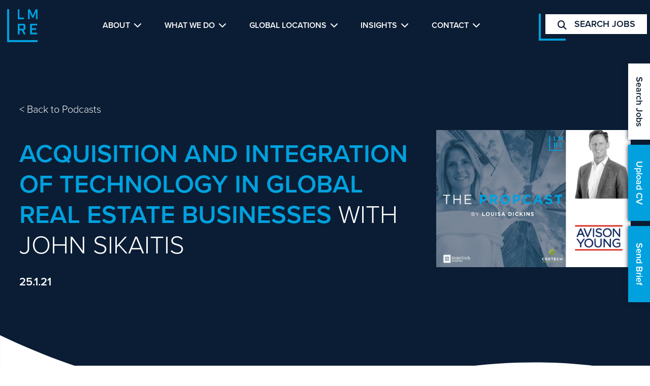

--- FILE ---
content_type: text/html; charset=UTF-8
request_url: https://www.lmre.tech/podcasts/acquisition-and-integration-of-technology-in-global-real-estate-businesses-with-john-sikaitis/
body_size: 25052
content:
<!DOCTYPE html><html lang="en"><head> <script type="text/javascript">
/* <![CDATA[ */
var gform;gform||(document.addEventListener("gform_main_scripts_loaded",function(){gform.scriptsLoaded=!0}),document.addEventListener("gform/theme/scripts_loaded",function(){gform.themeScriptsLoaded=!0}),window.addEventListener("DOMContentLoaded",function(){gform.domLoaded=!0}),gform={domLoaded:!1,scriptsLoaded:!1,themeScriptsLoaded:!1,isFormEditor:()=>"function"==typeof InitializeEditor,callIfLoaded:function(o){return!(!gform.domLoaded||!gform.scriptsLoaded||!gform.themeScriptsLoaded&&!gform.isFormEditor()||(gform.isFormEditor()&&console.warn("The use of gform.initializeOnLoaded() is deprecated in the form editor context and will be removed in Gravity Forms 3.1."),o(),0))},initializeOnLoaded:function(o){gform.callIfLoaded(o)||(document.addEventListener("gform_main_scripts_loaded",()=>{gform.scriptsLoaded=!0,gform.callIfLoaded(o)}),document.addEventListener("gform/theme/scripts_loaded",()=>{gform.themeScriptsLoaded=!0,gform.callIfLoaded(o)}),window.addEventListener("DOMContentLoaded",()=>{gform.domLoaded=!0,gform.callIfLoaded(o)}))},hooks:{action:{},filter:{}},addAction:function(o,r,e,t){gform.addHook("action",o,r,e,t)},addFilter:function(o,r,e,t){gform.addHook("filter",o,r,e,t)},doAction:function(o){gform.doHook("action",o,arguments)},applyFilters:function(o){return gform.doHook("filter",o,arguments)},removeAction:function(o,r){gform.removeHook("action",o,r)},removeFilter:function(o,r,e){gform.removeHook("filter",o,r,e)},addHook:function(o,r,e,t,n){null==gform.hooks[o][r]&&(gform.hooks[o][r]=[]);var d=gform.hooks[o][r];null==n&&(n=r+"_"+d.length),gform.hooks[o][r].push({tag:n,callable:e,priority:t=null==t?10:t})},doHook:function(r,o,e){var t;if(e=Array.prototype.slice.call(e,1),null!=gform.hooks[r][o]&&((o=gform.hooks[r][o]).sort(function(o,r){return o.priority-r.priority}),o.forEach(function(o){"function"!=typeof(t=o.callable)&&(t=window[t]),"action"==r?t.apply(null,e):e[0]=t.apply(null,e)})),"filter"==r)return e[0]},removeHook:function(o,r,t,n){var e;null!=gform.hooks[o][r]&&(e=(e=gform.hooks[o][r]).filter(function(o,r,e){return!!(null!=n&&n!=o.tag||null!=t&&t!=o.priority)}),gform.hooks[o][r]=e)}});
/* ]]> */
</script>
<meta charset="utf-8" /><meta name="viewport" content="width=device-width, initial-scale=1, shrink-to-fit=no" /><meta name="theme-color" content="#0B1D34" /><meta name="apple-mobile-web-app-status-bar-style" content="default" /><!-- WP Head --><meta name='robots' content='max-image-preview:large' /><style id='classic-theme-styles-inline-css' type='text/css'>
/*! This file is auto-generated */
.wp-block-button__link{color:#fff;background-color:#32373c;border-radius:9999px;box-shadow:none;text-decoration:none;padding:calc(.667em + 2px) calc(1.333em + 2px);font-size:1.125em}.wp-block-file__button{background:#32373c;color:#fff;text-decoration:none}
</style><style id='global-styles-inline-css' type='text/css'>
:root{--wp--preset--aspect-ratio--square: 1;--wp--preset--aspect-ratio--4-3: 4/3;--wp--preset--aspect-ratio--3-4: 3/4;--wp--preset--aspect-ratio--3-2: 3/2;--wp--preset--aspect-ratio--2-3: 2/3;--wp--preset--aspect-ratio--16-9: 16/9;--wp--preset--aspect-ratio--9-16: 9/16;--wp--preset--color--black: #000000;--wp--preset--color--cyan-bluish-gray: #abb8c3;--wp--preset--color--white: #ffffff;--wp--preset--color--pale-pink: #f78da7;--wp--preset--color--vivid-red: #cf2e2e;--wp--preset--color--luminous-vivid-orange: #ff6900;--wp--preset--color--luminous-vivid-amber: #fcb900;--wp--preset--color--light-green-cyan: #7bdcb5;--wp--preset--color--vivid-green-cyan: #00d084;--wp--preset--color--pale-cyan-blue: #8ed1fc;--wp--preset--color--vivid-cyan-blue: #0693e3;--wp--preset--color--vivid-purple: #9b51e0;--wp--preset--gradient--vivid-cyan-blue-to-vivid-purple: linear-gradient(135deg,rgba(6,147,227,1) 0%,rgb(155,81,224) 100%);--wp--preset--gradient--light-green-cyan-to-vivid-green-cyan: linear-gradient(135deg,rgb(122,220,180) 0%,rgb(0,208,130) 100%);--wp--preset--gradient--luminous-vivid-amber-to-luminous-vivid-orange: linear-gradient(135deg,rgba(252,185,0,1) 0%,rgba(255,105,0,1) 100%);--wp--preset--gradient--luminous-vivid-orange-to-vivid-red: linear-gradient(135deg,rgba(255,105,0,1) 0%,rgb(207,46,46) 100%);--wp--preset--gradient--very-light-gray-to-cyan-bluish-gray: linear-gradient(135deg,rgb(238,238,238) 0%,rgb(169,184,195) 100%);--wp--preset--gradient--cool-to-warm-spectrum: linear-gradient(135deg,rgb(74,234,220) 0%,rgb(151,120,209) 20%,rgb(207,42,186) 40%,rgb(238,44,130) 60%,rgb(251,105,98) 80%,rgb(254,248,76) 100%);--wp--preset--gradient--blush-light-purple: linear-gradient(135deg,rgb(255,206,236) 0%,rgb(152,150,240) 100%);--wp--preset--gradient--blush-bordeaux: linear-gradient(135deg,rgb(254,205,165) 0%,rgb(254,45,45) 50%,rgb(107,0,62) 100%);--wp--preset--gradient--luminous-dusk: linear-gradient(135deg,rgb(255,203,112) 0%,rgb(199,81,192) 50%,rgb(65,88,208) 100%);--wp--preset--gradient--pale-ocean: linear-gradient(135deg,rgb(255,245,203) 0%,rgb(182,227,212) 50%,rgb(51,167,181) 100%);--wp--preset--gradient--electric-grass: linear-gradient(135deg,rgb(202,248,128) 0%,rgb(113,206,126) 100%);--wp--preset--gradient--midnight: linear-gradient(135deg,rgb(2,3,129) 0%,rgb(40,116,252) 100%);--wp--preset--font-size--small: 13px;--wp--preset--font-size--medium: 20px;--wp--preset--font-size--large: 36px;--wp--preset--font-size--x-large: 42px;--wp--preset--spacing--20: 0.44rem;--wp--preset--spacing--30: 0.67rem;--wp--preset--spacing--40: 1rem;--wp--preset--spacing--50: 1.5rem;--wp--preset--spacing--60: 2.25rem;--wp--preset--spacing--70: 3.38rem;--wp--preset--spacing--80: 5.06rem;--wp--preset--shadow--natural: 6px 6px 9px rgba(0, 0, 0, 0.2);--wp--preset--shadow--deep: 12px 12px 50px rgba(0, 0, 0, 0.4);--wp--preset--shadow--sharp: 6px 6px 0px rgba(0, 0, 0, 0.2);--wp--preset--shadow--outlined: 6px 6px 0px -3px rgba(255, 255, 255, 1), 6px 6px rgba(0, 0, 0, 1);--wp--preset--shadow--crisp: 6px 6px 0px rgba(0, 0, 0, 1);}:where(.is-layout-flex){gap: 0.5em;}:where(.is-layout-grid){gap: 0.5em;}body .is-layout-flex{display: flex;}.is-layout-flex{flex-wrap: wrap;align-items: center;}.is-layout-flex > :is(*, div){margin: 0;}body .is-layout-grid{display: grid;}.is-layout-grid > :is(*, div){margin: 0;}:where(.wp-block-columns.is-layout-flex){gap: 2em;}:where(.wp-block-columns.is-layout-grid){gap: 2em;}:where(.wp-block-post-template.is-layout-flex){gap: 1.25em;}:where(.wp-block-post-template.is-layout-grid){gap: 1.25em;}.has-black-color{color: var(--wp--preset--color--black) !important;}.has-cyan-bluish-gray-color{color: var(--wp--preset--color--cyan-bluish-gray) !important;}.has-white-color{color: var(--wp--preset--color--white) !important;}.has-pale-pink-color{color: var(--wp--preset--color--pale-pink) !important;}.has-vivid-red-color{color: var(--wp--preset--color--vivid-red) !important;}.has-luminous-vivid-orange-color{color: var(--wp--preset--color--luminous-vivid-orange) !important;}.has-luminous-vivid-amber-color{color: var(--wp--preset--color--luminous-vivid-amber) !important;}.has-light-green-cyan-color{color: var(--wp--preset--color--light-green-cyan) !important;}.has-vivid-green-cyan-color{color: var(--wp--preset--color--vivid-green-cyan) !important;}.has-pale-cyan-blue-color{color: var(--wp--preset--color--pale-cyan-blue) !important;}.has-vivid-cyan-blue-color{color: var(--wp--preset--color--vivid-cyan-blue) !important;}.has-vivid-purple-color{color: var(--wp--preset--color--vivid-purple) !important;}.has-black-background-color{background-color: var(--wp--preset--color--black) !important;}.has-cyan-bluish-gray-background-color{background-color: var(--wp--preset--color--cyan-bluish-gray) !important;}.has-white-background-color{background-color: var(--wp--preset--color--white) !important;}.has-pale-pink-background-color{background-color: var(--wp--preset--color--pale-pink) !important;}.has-vivid-red-background-color{background-color: var(--wp--preset--color--vivid-red) !important;}.has-luminous-vivid-orange-background-color{background-color: var(--wp--preset--color--luminous-vivid-orange) !important;}.has-luminous-vivid-amber-background-color{background-color: var(--wp--preset--color--luminous-vivid-amber) !important;}.has-light-green-cyan-background-color{background-color: var(--wp--preset--color--light-green-cyan) !important;}.has-vivid-green-cyan-background-color{background-color: var(--wp--preset--color--vivid-green-cyan) !important;}.has-pale-cyan-blue-background-color{background-color: var(--wp--preset--color--pale-cyan-blue) !important;}.has-vivid-cyan-blue-background-color{background-color: var(--wp--preset--color--vivid-cyan-blue) !important;}.has-vivid-purple-background-color{background-color: var(--wp--preset--color--vivid-purple) !important;}.has-black-border-color{border-color: var(--wp--preset--color--black) !important;}.has-cyan-bluish-gray-border-color{border-color: var(--wp--preset--color--cyan-bluish-gray) !important;}.has-white-border-color{border-color: var(--wp--preset--color--white) !important;}.has-pale-pink-border-color{border-color: var(--wp--preset--color--pale-pink) !important;}.has-vivid-red-border-color{border-color: var(--wp--preset--color--vivid-red) !important;}.has-luminous-vivid-orange-border-color{border-color: var(--wp--preset--color--luminous-vivid-orange) !important;}.has-luminous-vivid-amber-border-color{border-color: var(--wp--preset--color--luminous-vivid-amber) !important;}.has-light-green-cyan-border-color{border-color: var(--wp--preset--color--light-green-cyan) !important;}.has-vivid-green-cyan-border-color{border-color: var(--wp--preset--color--vivid-green-cyan) !important;}.has-pale-cyan-blue-border-color{border-color: var(--wp--preset--color--pale-cyan-blue) !important;}.has-vivid-cyan-blue-border-color{border-color: var(--wp--preset--color--vivid-cyan-blue) !important;}.has-vivid-purple-border-color{border-color: var(--wp--preset--color--vivid-purple) !important;}.has-vivid-cyan-blue-to-vivid-purple-gradient-background{background: var(--wp--preset--gradient--vivid-cyan-blue-to-vivid-purple) !important;}.has-light-green-cyan-to-vivid-green-cyan-gradient-background{background: var(--wp--preset--gradient--light-green-cyan-to-vivid-green-cyan) !important;}.has-luminous-vivid-amber-to-luminous-vivid-orange-gradient-background{background: var(--wp--preset--gradient--luminous-vivid-amber-to-luminous-vivid-orange) !important;}.has-luminous-vivid-orange-to-vivid-red-gradient-background{background: var(--wp--preset--gradient--luminous-vivid-orange-to-vivid-red) !important;}.has-very-light-gray-to-cyan-bluish-gray-gradient-background{background: var(--wp--preset--gradient--very-light-gray-to-cyan-bluish-gray) !important;}.has-cool-to-warm-spectrum-gradient-background{background: var(--wp--preset--gradient--cool-to-warm-spectrum) !important;}.has-blush-light-purple-gradient-background{background: var(--wp--preset--gradient--blush-light-purple) !important;}.has-blush-bordeaux-gradient-background{background: var(--wp--preset--gradient--blush-bordeaux) !important;}.has-luminous-dusk-gradient-background{background: var(--wp--preset--gradient--luminous-dusk) !important;}.has-pale-ocean-gradient-background{background: var(--wp--preset--gradient--pale-ocean) !important;}.has-electric-grass-gradient-background{background: var(--wp--preset--gradient--electric-grass) !important;}.has-midnight-gradient-background{background: var(--wp--preset--gradient--midnight) !important;}.has-small-font-size{font-size: var(--wp--preset--font-size--small) !important;}.has-medium-font-size{font-size: var(--wp--preset--font-size--medium) !important;}.has-large-font-size{font-size: var(--wp--preset--font-size--large) !important;}.has-x-large-font-size{font-size: var(--wp--preset--font-size--x-large) !important;}
:where(.wp-block-post-template.is-layout-flex){gap: 1.25em;}:where(.wp-block-post-template.is-layout-grid){gap: 1.25em;}
:where(.wp-block-columns.is-layout-flex){gap: 2em;}:where(.wp-block-columns.is-layout-grid){gap: 2em;}
:root :where(.wp-block-pullquote){font-size: 1.5em;line-height: 1.6;}
</style><link rel='stylesheet' id='styles-css' href='https://www.lmre.tech/wp-content/themes/lmre/css/main.css?ver=1736866891' type='text/css' media='all' /><script type="text/javascript" src="https://www.lmre.tech/wp-content/themes/lmre/js/jquery-3.5.1.min.js?ver=3.5.1" id="jquery-js"></script><link rel="https://api.w.org/" href="https://www.lmre.tech/wp-json/" /><link rel="EditURI" type="application/rsd+xml" title="RSD" href="https://www.lmre.tech/xmlrpc.php?rsd" /><meta name="generator" content="WordPress 6.8.2" /><link rel="canonical" href="https://www.lmre.tech/podcasts/acquisition-and-integration-of-technology-in-global-real-estate-businesses-with-john-sikaitis/" /><link rel='shortlink' href='https://www.lmre.tech/?p=2018' /><title>The Propcast: Acquisition and Integration of technology in Global Real Estate Businesses with John Sikaitis</title><meta name="description" content="Check out LMRE's global PropTech podcast. This episode is about Acquisition and Integration of technology in Global Real Estate Businesses with John Sikaitis" /><meta name="twitter:card" content="summary" /><meta name="twitter:title" content="Acquisition and Integration of technology in Global Real Estate Businesses with John Sikaitis" /><meta property="og:title" content="Acquisition and Integration of technology in Global Real Estate Businesses with John Sikaitis" /><meta property="og:url" content="https://www.lmre.tech/podcasts/acquisition-and-integration-of-technology-in-global-real-estate-businesses-with-john-sikaitis/" /><meta property="og:type" content="website" /><!-- End WP Head --><!-- partial/favicons.twig --><link rel="apple-touch-icon" sizes="57x57" href="https://www.lmre.tech/wp-content/themes/lmre/images/favicons/apple-icon-57x57.png" /><link rel="apple-touch-icon" sizes="60x60" href="https://www.lmre.tech/wp-content/themes/lmre/images/favicons/apple-icon-60x60.png" /><link rel="apple-touch-icon" sizes="72x72" href="https://www.lmre.tech/wp-content/themes/lmre/images/favicons/apple-icon-72x72.png" /><link rel="apple-touch-icon" sizes="76x76" href="https://www.lmre.tech/wp-content/themes/lmre/images/favicons/apple-icon-76x76.png" /><link rel="apple-touch-icon" sizes="114x114" href="https://www.lmre.tech/wp-content/themes/lmre/images/favicons/apple-icon-114x114.png" /><link rel="apple-touch-icon" sizes="120x120" href="https://www.lmre.tech/wp-content/themes/lmre/images/favicons/apple-icon-120x120.png" /><link rel="apple-touch-icon" sizes="144x144" href="https://www.lmre.tech/wp-content/themes/lmre/images/favicons/apple-icon-144x144.png" /><link rel="apple-touch-icon" sizes="152x152" href="https://www.lmre.tech/wp-content/themes/lmre/images/favicons/apple-icon-152x152.png" /><link rel="apple-touch-icon" sizes="180x180" href="https://www.lmre.tech/wp-content/themes/lmre/images/favicons/apple-icon-180x180.png" /><link rel="icon" type="image/png" sizes="192x192" href="https://www.lmre.tech/wp-content/themes/lmre/images/favicons/android-icon-192x192.png" /><link rel="icon" type="image/png" sizes="32x32" href="https://www.lmre.tech/wp-content/themes/lmre/images/favicons/favicon-32x32.png" /><link rel="icon" type="image/png" sizes="96x96" href="https://www.lmre.tech/wp-content/themes/lmre/images/favicons/favicon-96x96.png" /><link rel="icon" type="image/png" sizes="16x16" href="https://www.lmre.tech/wp-content/themes/lmre/images/favicons/favicon-16x16.png" /><link rel="icon" type="image/x-icon" href="https://www.lmre.tech/wp-content/themes/lmre/images/favicons/favicon.ico" /><link rel="manifest" href="https://www.lmre.tech/wp-content/themes/lmre/images/favicons/manifest.json" crossorigin="use-credentials" /><meta name="msapplication-TileColor" content="#0B1D34" /><meta name="msapplication-TileImage" content="https://www.lmre.tech/wp-content/themes/lmre/images/favicons/ms-icon-144x144.png" /><!-- Google Tag Manager --><script>(function(w,d,s,l,i){w[l]=w[l]||[];w[l].push({'gtm.start':
			new Date().getTime(),event:'gtm.js'});var f=d.getElementsByTagName(s)[0],
			j=d.createElement(s),dl=l!='dataLayer'?'&l='+l:'';j.async=true;j.src=
			'https://www.googletagmanager.com/gtm.js?id='+i+dl;f.parentNode.insertBefore(j,f);
			})(window,document,'script','dataLayer','GTM-P4KT5NT');</script><!-- End Google Tag Manager --><script type="text/javascript">
				(function(c,l,a,r,i,t,y){
					c[a]=c[a]||function(){(c[a].q=c[a].q||[]).push(arguments)};
					t=l.createElement(r);t.async=1;t.src="https://www.clarity.ms/tag/"+i;
					y=l.getElementsByTagName(r)[0];y.parentNode.insertBefore(t,y);
				})(window, document, "clarity", "script", "bgxqr45mmh");
			</script></head><body class="wp-singular podcast-template-default single single-podcast postid-2018 wp-theme-lmre"><!-- Google Tag Manager (noscript) --><noscript><iframe src="https://www.googletagmanager.com/ns.html?id=GTM-P4KT5NT"
			height="0" width="0" style="display:none;visibility:hidden"></iframe></noscript><!-- End Google Tag Manager (noscript) --><!-- base.twig --><!-- partial/header.twig --><header id="site-header"><div id="header-main-row" class="container-xxl"><div class="row align-items-center justify-content-between"><div class="col logo-container"><!-- company-info/logo.twig --><a href="/" class="company-logo"><img src="https://www.lmre.tech/wp-content/uploads/2021/08/lmre-logo-light-blue.png" alt="" /></a><!-- /.company-logo --></div><!-- /.logo-container --><div class="col d-none d-lg-block"><!-- partial/menu.twig --><nav><ul class="nav menu-items justify-content-between"><li class="nav-item top-level-menu-item menu-item menu-item-type-custom menu-item-object-custom menu-item-has-children menu-item-675"><a href="#" class="nav-link px-0"><strong>About</strong><button type="button" name="toggle-sub-menu" class="reset-button"><i class="fas fa-chevron-down"></i></button></a><div class="sub-menu"><ul class="sub-menu-items"><li class="nav-item d-block menu-item menu-item-type-post_type menu-item-object-page menu-item-557"><a href="https://www.lmre.tech/about-lmre/" class="nav-link px-0"><span>About LMRE</span></a></li><li class="nav-item d-block menu-item menu-item-type-post_type_archive menu-item-object-team_member menu-item-448"><a href="https://www.lmre.tech/team-members/" class="nav-link px-0"><span>Meet the Team</span></a></li><li class="nav-item d-block menu-item menu-item-type-post_type menu-item-object-page menu-item-552"><a href="https://www.lmre.tech/lmre-client/" class="nav-link px-0"><span>Clients</span></a></li></ul><!-- /.sub-menu-items --></div><!-- /.sub-menu --></li><li class="nav-item top-level-menu-item menu-item menu-item-type-custom menu-item-object-custom menu-item-has-children menu-item-676"><a href="#" class="nav-link px-0"><strong>What We Do</strong><button type="button" name="toggle-sub-menu" class="reset-button"><i class="fas fa-chevron-down"></i></button></a><div class="sub-menu"><ul class="sub-menu-items"><li class="nav-item d-block menu-item menu-item-type-post_type menu-item-object-page menu-item-441"><a href="https://www.lmre.tech/areas-of-specialism/" class="nav-link px-0"><span>Areas of Specialisms</span></a></li><li class="nav-item d-block menu-item menu-item-type-post_type menu-item-object-page menu-item-6367"><a href="https://www.lmre.tech/technology/" class="nav-link px-0"><span>Technology</span></a></li><li class="nav-item d-block menu-item menu-item-type-post_type menu-item-object-page menu-item-3272"><a href="https://www.lmre.tech/esg-and-sustainability/" class="nav-link px-0"><span>ESG &#038; Sustainability</span></a></li><li class="nav-item d-block menu-item menu-item-type-post_type menu-item-object-page menu-item-589"><a href="https://www.lmre.tech/recruitment-solutions/" class="nav-link px-0"><span>Recruitment Solutions</span></a></li><li class="nav-item d-block menu-item menu-item-type-post_type menu-item-object-page menu-item-2932"><a href="https://www.lmre.tech/partnerships/" class="nav-link px-0"><span>Partnerships</span></a></li><li class="nav-item d-block menu-item menu-item-type-post_type menu-item-object-page menu-item-15642"><a href="https://www.lmre.tech/events/" class="nav-link px-0"><span>Events</span></a></li></ul><!-- /.sub-menu-items --></div><!-- /.sub-menu --></li><li class="nav-item top-level-menu-item menu-item menu-item-type-custom menu-item-object-custom menu-item-has-children menu-item-677"><a href="#" class="nav-link px-0"><strong>Global Locations</strong><button type="button" name="toggle-sub-menu" class="reset-button"><i class="fas fa-chevron-down"></i></button></a><div class="sub-menu"><ul class="sub-menu-items"><li class="nav-item d-block menu-item menu-item-type-post_type menu-item-object-page menu-item-672"><a href="https://www.lmre.tech/lmre-europe/" class="nav-link px-0"><span>Europe</span></a></li><li class="nav-item d-block menu-item menu-item-type-post_type menu-item-object-page menu-item-9953"><a href="https://www.lmre.tech/lmre-mena/" class="nav-link px-0"><span>MENA</span></a></li><li class="nav-item d-block menu-item menu-item-type-post_type menu-item-object-page menu-item-440"><a href="https://www.lmre.tech/lmre-uk/" class="nav-link px-0"><span>United Kingdom</span></a></li></ul><!-- /.sub-menu-items --></div><!-- /.sub-menu --></li><li class="nav-item top-level-menu-item menu-item menu-item-type-custom menu-item-object-custom menu-item-has-children menu-item-678"><a href="#" class="nav-link px-0"><strong>Insights</strong><button type="button" name="toggle-sub-menu" class="reset-button"><i class="fas fa-chevron-down"></i></button></a><div class="sub-menu"><ul class="sub-menu-items"><li class="nav-item d-block menu-item menu-item-type-post_type menu-item-object-page menu-item-32927"><a href="https://www.lmre.tech/proptech-salary-report-2025-1/" class="nav-link px-0"><span>PropTech Salary Report 2025</span></a></li><li class="nav-item d-block menu-item menu-item-type-post_type menu-item-object-page current_page_parent menu-item-551"><a href="https://www.lmre.tech/blog/" class="nav-link px-0"><span>Blogs</span></a></li><li class="nav-item d-block menu-item menu-item-type-post_type menu-item-object-page menu-item-23099"><a href="https://www.lmre.tech/a-guide-to-digital-technologies-and-solutions-in-the-built-environment/" class="nav-link px-0"><span>PropTech Textbook</span></a></li><li class="nav-item d-block menu-item menu-item-type-post_type_archive menu-item-object-case_study menu-item-9597"><a href="https://www.lmre.tech/case-studies/" class="nav-link px-0"><span>Case Studies</span></a></li><li class="nav-item d-block menu-item menu-item-type-post_type_archive menu-item-object-podcast menu-item-1626"><a href="https://www.lmre.tech/podcasts/" class="nav-link px-0"><span>The Propcast</span></a></li><li class="nav-item d-block menu-item menu-item-type-post_type_archive menu-item-object-video menu-item-18126"><a href="https://www.lmre.tech/videos/" class="nav-link px-0"><span>Videos</span></a></li></ul><!-- /.sub-menu-items --></div><!-- /.sub-menu --></li><li class="nav-item top-level-menu-item menu-item menu-item-type-custom menu-item-object-custom menu-item-has-children menu-item-679"><a href="#" class="nav-link px-0"><strong>Contact</strong><button type="button" name="toggle-sub-menu" class="reset-button"><i class="fas fa-chevron-down"></i></button></a><div class="sub-menu"><ul class="sub-menu-items"><li class="nav-item d-block menu-item menu-item-type-post_type menu-item-object-page menu-item-1804"><a href="https://www.lmre.tech/contact/" class="nav-link px-0"><span>Contact Us</span></a></li><li class="nav-item d-block menu-item menu-item-type-custom menu-item-object-custom menu-item-636"><a href="/jobs/" class="nav-link px-0"><span>Job Search</span></a></li><li class="nav-item d-block menu-item menu-item-type-custom menu-item-object-custom menu-item-19826"><a href="https://careers.lmre.tech/" class="nav-link px-0"><span>Work at LMRE</span></a></li><li class="nav-item d-block menu-item menu-item-type-post_type menu-item-object-page menu-item-19327"><a href="https://www.lmre.tech/newsletter/" class="nav-link px-0"><span>Stay Informed</span></a></li></ul><!-- /.sub-menu-items --></div><!-- /.sub-menu --></li></ul><!-- /.menu-items --></nav></div><div class="col text-center text-lg-end search-container"><a href="https://www.lmre.tech/jobs/" class="search-jobs-button button-c-with-l"><i class="fas fa-search"></i> Search jobs</a></div><div class="col burger-icon d-lg-none text-end"><button type="button" name="menu-toggle" class="reset-button" aria-label="Toggle navigation"><span class="line line-1"></span><span class="line line-2"></span><span class="line line-3"></span></button></div></div></div></header><!-- /#site-header --><!-- partial/sticky-call-to-actions.twig --><div id="sticky-call-to-actions"><a href="http://www.lmre.tech/jobs/" class="button-white">Search Jobs</a><a href="https://www.lmre.tech/upload-your-cv/" class="button-light-blue">Upload CV</a><a href="https://www.lmre.tech/brief-us-on-a-vacancy/" class="button-light-blue">Send Brief</a></div><!-- /#sticky-call-to-actions --><!-- partial/hero.twig --><section id="hero" class="no-extra-content no-lines bg-primary mb-5"><!-- partial/wave.twig --><svg viewBox="0 0 1920 184.813" class="svg-wave"><path d="M1920,123.713c0,0-252.266-86.445-641.439-15.631C885.838,179.543,513.941,246.689,0,0 v184.813h1920V123.713z" /></svg><div class="container-xxl"><div class="hero-content row align-items-center"><div class="col-12 col-md-8"><a href="https://www.lmre.tech/podcasts/" class="back-link d-inline-block text-lg-large text-link-white-with-span fw-light mb-4" data-fade-in="600">< <span class="underline">Back to Podcasts</span></a><h1 class="text-uppercase h2" data-fade-in><strong class="text-secondary">Acquisition and Integration of technology in Global Real Estate Businesses</strong> with John Sikaitis</h1><p class="microcopy h6" data-fade-in><strong>25.1.21</strong></p></div><div class="col-12 col-md-4"><div class="post-image"><img src="https://www.lmre.tech/wp-content/uploads/2021/11/The-Propcast-Guest-Pic-Avison-Young.png" alt="Acquisition and Integration of technology in Global Real Estate Businesses with John Sikaitis" /></div><!-- /.post-container --></div></div><!-- /.hero-content --></div></section><!-- /#hero --><!-- single-podcast.twig --><div class="container-xxl"><!-- partial/share-on-social.twig --><div class="social-share-links mb-4"><p class="share-label text-uppercase h6 mb-3">Share this podcast</p><a href="http://www.linkedin.com/shareArticle?mini=true&url=https://www.lmre.tech/podcasts/acquisition-and-integration-of-technology-in-global-real-estate-businesses-with-john-sikaitis/" target="_blank" aria-label="Share on LinkedIn" rel="nofollow noopener" class="social-link linkedin me-2 d-inline-block"><i class="fab fa-linkedin"></i></a><a href="https://www.facebook.com/sharer/sharer.php?u=https://www.lmre.tech/podcasts/acquisition-and-integration-of-technology-in-global-real-estate-businesses-with-john-sikaitis/" target="_blank" aria-label="Share on Facebook" rel="nofollow noopener" class="social-link facebook me-2 d-inline-block"><i class="fab fa-facebook-square"></i></a><a href="https://twitter.com/intent/tweet?url=https://www.lmre.tech/podcasts/acquisition-and-integration-of-technology-in-global-real-estate-businesses-with-john-sikaitis/" target="_blank" aria-label="Share on Twitter" rel="nofollow noopener" class="social-link twitter me-2 d-inline-block"><i class="fab fa-twitter-square"></i></a><a href="whatsapp://send?text=https://www.lmre.tech/podcasts/acquisition-and-integration-of-technology-in-global-real-estate-businesses-with-john-sikaitis/" target="_blank" aria-label="Share on WhatsApp" rel="nofollow noopener" class="social-link whatsapp me-2 d-inline-block d-md-none"><i class="fab fa-whatsapp-square"></i></a><a href="mailto:?subject=Thought this would interest you&amp;body=See the page here: https://www.lmre.tech/podcasts/acquisition-and-integration-of-technology-in-global-real-estate-businesses-with-john-sikaitis/" target="_blank" aria-label="Share on Facebook" rel="nofollow noopener" class="social-link email d-inline-block"><i class="fas fa-envelope"></i></a></div><!-- /.social-share-links --></div><!-- partial/page-sections.twig --><!-- page-sections/podcast.twig --><section class="page-section podcast"><div class="container-xl"><iframe src="https://oembed.libsyn.com/embed?item_id=17631389" class="mb-4" width="100%" height="90" scrolling="no" allowfullscreen="allowfullscreen"></iframe><div class="user-generated text-lg-large"><p>In this episode The Propcast talks to John Sikaitis at <a href="http://www.avisonyoung.co.uk/">Avison Young</a> about innovation and acquisitions of technologies into real estate business.</p><p>&nbsp;</p><p><strong>About Our Guest</strong></p><p><strong>John Sikaitis</strong></p><p><a href="https://www.linkedin.com/in/johnfsikaitis/"><strong>https://www.linkedin.com/in/johnfsikaitis/</strong></a></p><p>John Sikaitis is the CIO of <a href="http://www.avisonyoung.co.uk/">Avison Young</a>, and a lead innovator driving data, analytics, visualisation, client product development, customer product development, client engagement and go-to-market and pursuit strategy, development, implementation and execution. Avison Young creates economic, social and environmental value powered by people, the firm helps clients realise the full potential of spaces and assets through its global intelligence platform, which delivers insights and competitive advantage for real estate occupiers, owners and investors. John was previous Managing Director in the research department at JLL for 14 years, before moving over to Avison Young. He is also a member of Global Executive Committee, driving strategy and operations for the firm.</p><p><strong> </strong></p><p><strong>Resources mentioned</strong></p><p>LMRE website <a href="http://www.lmre.co.uk/">www.lmre.co.uk</a></p><p>UKPA website <a href="http://www.ukpa.com/">www.ukpa.com</a></p><p>Avison Young website <a href="http://www.avisonyoung.com/">www.avisonyoung.com</a></p><p><strong> </strong></p><p><strong>Insights From This Episode</strong></p><p>&nbsp;</p><ul><li>We speak so much around technology, but technology without data is useless<strong> – <em>John Sikaitis</em></strong></li><li>Our innovation strategy is completely interconnected with our business development and go-to-market client strategy<strong> – <em>John Sikaitis</em></strong></li><li>We’re really trying to change… how we engage with a future client at the point of sale, and really trying to instill in that future client the experience of how we want to carry that client relationship out <strong>– <em>John Sikaitis</em></strong></li><li>I would always say, technology just takes time and money and a vision. The data is the hard part, because it&#8217;s constant and consistent<strong> – <em>John Sikaitis</em></strong></li></ul><p><strong> </strong></p><p><strong>Episode transcript</strong></p><p>&nbsp;</p><p>Louisa</p><p>Hi everyone and welcome to the Propcast, my name is Louisa Dickins, co-founder of <a href="http://www.lmre.co.uk/">LMRE</a> and board director of the <a href="http://www.ukpa.com/">UKPA</a>, and I shall be your weekly host. Each week for 30 minutes, we will be connecting the VC, PropTech startups and real estate professionals globally, and assist in bridging that famous communication gap we all love talking about. So sit back, relax and enjoy the show. Welcome back to the Propcast, today we are talking about innovation and acquisitions of technologies into real estate businesses. And we are joined by John Sikaitis from <a href="http://www.avisonyoung.co.uk/">Avison Young</a>, who is their Principal and their Chief Innovation Officer. So welcome, John.</p><p>&nbsp;</p><p>John</p><p>Thank you so much for having me. So excited to be here and to chat with your audience.</p><p>&nbsp;</p><p>Louisa</p><p>Well, it&#8217;s a pleasure to have you on the show John. At Avison Young everyone, John is a lead innovator driving data analytics, visualisation, client product development, customer product development, client engagement, and go to market and pursuit strategy development, implementation and execution. That was such a mouthful to say! And John is also a member of the Global Executive Committee driving strategy and operations of the firm. Avison Young creates economic, social and environmental value powered by people. Now as a real estate adviser, the firm helps clients realise the full potential of spaces and assets through its global intelligence platform, which delivers insights and competitive advantage for real estate occupiers, owners and investors. Prior to that, he was managing director of JLL in research and business development for 14 years. John graduated from Georgetown University with a BS in Spanish. So John, welcome to the show, I&#8217;d love to hear you talk us through your journey from studying Spanish to becoming the Head of Innovation for one of the largest commercial property services firms in the world. So talk us through that whole journey.</p><p>&nbsp;</p><p>John</p><p>Yeah, it&#8217;s random, so my focus in university was liberal arts and through that really started to gain a tremendous amount of interest as well as passion and curiosity for how cities operated. And that was always probably something that was fascinating to me as a youngster too, just the building blocks of a given neighborhood city, Legos. But my focus really over my professional career has been on the data side. And through that understanding of data, I really got to grow a significant amount around understanding of markets, and how they interact with each other. And then through that interaction of markets, sales folks and brokers and consultants were really leveraging me to go out to market with them to engage their clients and that&#8217;s really where the special sauce was created. As I started to get really familiar with clients across both the occupational aspect, as well as the development investor front, really got to understand exactly what they were looking for, what the inefficiencies of the market were, particularly as it related to data analytics and technology. And so through that that&#8217;s led me to my current role today is through that past of really understanding data and markets internal customers, and external clients, it&#8217;s really much more efficient, much more productive, developed technologies around that. So we&#8217;ve built a really awesome group of internal experts around all those vertical focuses, that you&#8217;ve shared before. And that collaborative, collective group of people is producing a ton of data analytics and technology. They&#8217;re engaging our clients and our wannabe clients in such a different way than then in history.</p><p>&nbsp;</p><p>Louisa</p><p>And I&#8217;d also love to hear a little bit more about how you first got involved in the data side, it&#8217;s not in the school curriculum, it&#8217;s not in your Spanish degree, well, I&#8217;d be very surprised if it is, how did you first get interested in it? Because there&#8217;s a lot more people getting involved in data and everything, we all need to be trained up in it, lots of people do machine learning courses. What was your first introduction to it?</p><p>&nbsp;</p><p>John</p><p>It&#8217;s a great question. I mean with data, the folks who really specialise in data you have more organisational skills. So there&#8217;s always the inner interconnectivity there. There&#8217;s always the interconnectivity with analytics and how you look at trends and patterns and analyses. So I always had an interest there. It was something that I didn&#8217;t have a background in it, but I always like to say to my team, that you know when someone&#8217;s really skilled at data because you look at something as basic as an Excel sheet and you can even either see it as very structured and consistent and clean, or you can see it&#8217;s like Swiss cheese. And my spreadsheets always were the former, where they were always very organised and comprehensive and consistent. And I think that&#8217;s really the hallmark of data. I think a lot of folks in today&#8217;s world, we speak so much around technology, but technology without data is useless. And so our approach here Avison Young, is really we&#8217;re a data first mindset that looks at data, and then wraps technology around that, as opposed to the opposite in terms of building technology, and then forcing data into it. We’re truly trying to understand the insights, the information, the data our clients need in order to transact most effectively in the market.</p><p>&nbsp;</p><p>Louisa</p><p>Talking about your current role Chief Innovation Officer, and lots of businesses are hiring these innovation officers, everyone&#8217;s trying to draw up job specs for it and they&#8217;re fairly all-encompassing roles. When you moved into this role, did you just go into it or did you develop into it over the years?</p><p>&nbsp;</p><p>John</p><p>Yeah, so at JLL I did not play that role but I played a large part in terms of conceptualising products that went to market, particularly over my last five years there. And so I really got comfortable and familiar, not in the coding side, I rely on my team to do that. But really more on the conceptualisation side and on the UI and the UX, in terms of how our people and our clients really want to access and navigate and interact with that technology. So here when I started at Avison Young about 14 months ago, that was my mandate was to build that practice. And to build the products that  sit alongside that practice, the real difference here, I think that we&#8217;ve built that I&#8217;ve seen in terms of a lot of different places, is that our innovation strategy is completely interconnected with our business development and go to market client strategy. So we&#8217;re not just going to conceptualising big ideas as it relates to potentially what the future of the market is, but we&#8217;re really trying to test that those out in a pitch-like and in a business development-like setting. And then if they&#8217;re successful, we&#8217;re scaling those to more of a platform type product. So we really aren&#8217;t not only data first, but client first, too.</p><p>&nbsp;</p><p>Louisa</p><p>And speaking on strategy early this year, Avison Young was extremely busy and went through an acquisition, and probably a very difficult time to go through an acquisition as well. How did this M&amp;A come about? And why the why the acquisition too?</p><p>&nbsp;</p><p>John</p><p>Yes, it&#8217;s a great question. it&#8217;s a really important milestone and stepping stone for us as an organisation, this is our first PropTech acquisition and hopefully one of many to come. But we saw really a common ground with how we were approaching the market, and how trust was. I look at it first and foremost, in terms of you really threefold. One is the people and we had a significant amount of interest and alignment in that type of folks that were part of the trust or organization, and that are part of our organisation, particularly the innovation and technology front. So just to a great people alignment, particularly from a technical aspect of things. And those teams are now fully integrated at Avison Young and a big part of our software development or data management or data strategy aspects of the business. Two is how the product was actually created and launched, really fit into our strategy of product development, in that you really put in intense amount of focus on the UI and the UX and a different UI and UX and engagement, and traditionally how normalised commercial real estate data providers would engage an audience. Much more human, much more visual, much more, even if folks don&#8217;t understand data, a setting and an experience that was understandable. So I think that how the product was created, particularly from a UI and UX, really fit with the products that we were building here.</p><p>&nbsp;</p><p>And then third was, and equally important to the other two, an intense focus on the micro movement of the of the market. And the beauty is that over the past 14 months since we arrived here at Avison Young, our focus was really on the market level, the asset level, the entity level on the transaction level, from a data perspective in terms of that platform of which our future technologies would be built from. The trust platform was really at that space level, and so you think about the one missing piece that we did not build into our architecture in that first 12 months and future planning to after 12 months, their real focus on their product side was almost exclusively that. And then the workflows, from a people perspective that stemmed from that space level entity. So even though integration is not easy in any front, there&#8217;s just a lot of natural synergies between products, people, vision and mindset, that I think just the alignment was key there. We&#8217;d been engaged with the trust team for more than a year on various opportunities with partnerships, and different aspects. And then as it shifted into a potential acquisition it changed course but been exciting.</p><p>&nbsp;</p><p>Louisa</p><p>I can imagine, it must have been quite the journey going through the acquisition, I think you just went into the agreement before we all went into lockdown and the pandemic really started to cause chaos. But congratulations on the acquisition, nonetheless. And so, you&#8217;re acquiring technologies, are you building technologies in-houses as well, then?</p><p>&nbsp;</p><p>John</p><p>Yes, we were already building our technologies in-house prior the trust acquisition, and really that was our base platform that we built over the prior 12 months. And now trust had their technologies, we had ours, and those are being integrated into one seamless platform with ideal integration date of the end of Q1. So our team, particularly on the on the technical software development, product development side, is a full steam ahead in terms of not just data architecture, data mapping, but also what the refined and elevated UI UX is from a product perspective.</p><p>&nbsp;</p><p>Louisa</p><p>So no doubt super busy, no sleep for the wicked. There&#8217;s often talk and general hesitation of the real estate businesses and the consulting world about acquiring external technologies. One, integrating it and getting the current employees to use it throughout the business, how have you found that?</p><p>&nbsp;</p><p>John</p><p>Yes, we decided pre acquisition the only way this would be successful is if the products were fully integrated, so not an interconnected integration with products speaking to another product. But as it relates to our end audience, which is twofold all of our people at Avison Young, and then our clients, we wanted it to be a seamless experience. If you think of what I mentioned before, our platform is really going to focus on that property, that transaction, that activity, that entity level, they&#8217;re just focused on the space level, it wouldn&#8217;t be a natural human experience if there were two products, even if they were integrated quite seamlessly. So we decided, and the trust technical team was fully aligned with this, particular post acquisition is that the only integration has to be full integration, both on the data architecture side, as well as the end one product. So that&#8217;s what we decided upon and we haven&#8217;t strayed from that, we&#8217;ve actually probably doubled down on that in terms of adding future products into that integration of what is really four products today. So we&#8217;re full steam ahead and excited for our users to have one place to go to interact with the market.</p><p>&nbsp;</p><p>Louisa</p><p>Must be fairly difficult integrating this whilst everyone is sitting at home in various states!</p><p>&nbsp;</p><p>John</p><p>Completely! It&#8217;s funny you mentioned that, this is not just the integration, the due diligence and the acquisition, this is a unique one in that particularly for our CEO Mark, it’s definitely the first acquisition that he&#8217;s done of dozens, hundreds, probably over his career, where you never really shook hands with the folks on the other side of the table. So really a learning lesson on many fronts from us, but particularly with the challenges of COVID it was everything was digital. And the teams still know each other from Zoom not from seeing each other and collaborating together in person.</p><p>&nbsp;</p><p>Louisa</p><p>And there&#8217;s often talk about the importance of senior management being on board with innovation, I&#8217;ve heard Mark is fully on board with it. It must be reassuring knowing that you have him backing you to push forward with these innovation projects you probably have ahead of you.</p><p>&nbsp;</p><p>John</p><p>Yes, Mark is by far the biggest supporter of our overall data strategy and technology strategy. But also a deep visionary, and I think Mark early on in late 2019 recognised that the plan that we had, would be revenue generating. It’s funny, Mark has always been a huge supporter but with business wins now, the support among the executive leadership level is going to grow into a tremendous amount. Mark put a revenue target on our products in the in the latter part of 2019, and we&#8217;ve been able to 10x that revenue target. So with success and with wins, folks who weren&#8217;t necessarily visionaries have really bought on in a substantial way, as we’re really trying to change &#8211; and I know this words is used so much &#8211; disrupt, but really change and disrupt how we engage with a future client at the point of sale, and really trying to instill in that future client the experience of how we want to carry that client relationship out, and that has for us and for our vision, a significant amount of that comes with the data, and analytics, and technology and digitisation. That&#8217;s how we want to interact, we don&#8217;t we don&#8217;t want to interact with everything over Excel and PowerPoint and PDF, the traditional way in this industry. And if you think about it, the industry really hasn&#8217;t evolved in forever, I&#8217;m not bemoaning it, but we are still a Microsoft Office industry. If you think about if Microsoft Office went down for a couple days, the industry would go into just complete standstill. But that&#8217;s how everyone interacts, and we&#8217;re really trying to change that. We&#8217;ve been successful in the past really since the impact of COVID started in March, we&#8217;ve been really successful in terms of changing what that point of sale experience looks like. And we hope to do that in even more of a dramatic way in the future.</p><p>&nbsp;</p><p>Louisa</p><p>And you mentioned disruptors and more importantly successful disruptors, are there any products you&#8217;ve seen in the market that you really think has a value proposition in real estate, which you might be looking at? Or maybe just one which you&#8217;re interested in personally?</p><p>&nbsp;</p><p>John</p><p>Yes, I mean there&#8217;s a ton out there, I think some are extremely successful, some probably don&#8217;t have a life to them, particularly in the current environment. For me, it&#8217;s really all around the data that&#8217;s collected within those products, and then how that&#8217;s productized. I think in terms of just volume of data, I need to know they&#8217;re not the most successful PropTech, but no one would consider them a PropTech, when you look at CoStar and then you look at they&#8217;re really biggest peer, VTS. the focus on data has been tremendous and the product has enhanced because of that focus on data. So those are the two biggest ones, but I think really again a technology without a data strategy, not just for the services side of our business, is not a successful strategy, particularly on PropTech. What&#8217;s the unique data that&#8217;s going to be offered to a prospective client, to a perspective acquire that really scales above the technology? I would always say, and I&#8217;ve heard some peers say this, which is nice to hear but technology just takes time and money and a vision. The data is the hard part, because it&#8217;s constant and consistent. Your data can go awry within seconds, it can go awry within minutes and so really a constant focus on that is really critical I think, to any PropTech being successful.</p><p>&nbsp;</p><p>Louisa</p><p>Yes. And there&#8217;s so much of it to sort out and it&#8217;s bloody everywhere!</p><p>&nbsp;</p><p>John</p><p>And I think we see this oftentimes in in the service side of the business, but the flaw some entities focus on is they focus on the workflows from a technology perspective without actually addressing the base that connects those workloads. And so I think that&#8217;s really critical to understand, to get maximum adoption, you have to think about the base with the workflows, not just the workflows, otherwise there&#8217;s just going to be a limiting impact on that workflows usability as involves adoption.</p><p>&nbsp;</p><p>Louisa</p><p>And going back into forecasting and trends in this space, Avison Young I think it was a couple days ago published a forecast for 2021. Very difficult to predict, especially as we definitely didn&#8217;t predict the pandemic coming up, but what trends are you seeing shaping the real estate space? What sticks out for you?</p><p>&nbsp;</p><p>John</p><p>Yea, our research team put that together lead by Nick Ashford, it’s very thought provoking. And as you say, this environment is so challenging to be able to look at tomorrow and say what&#8217;s going to happen. This is one that it sits on the top of my mind. I&#8217;m an urbanist by nature, I sit on the boards of various associations focusing around cities. And as an urbanist, I&#8217;m a little bit challenged, and I think a little bit probably frightened to potentially see what happens in some urbanised environments. I say that because if you look at it, the need for offices will always be there. But I don&#8217;t know of a corporate now that&#8217;s not thinking about a shift in their workplace strategy, a shift in the flexibility of their workforce. And with that, probably a reduction in terms of the amount of space that they&#8217;re taking at any given space or across their portfolio.</p><p>&nbsp;</p><p>And from the clients that we work with, a lot of the prospects that we&#8217;re engaged with in the marketplace, when you hear from the corporate side there&#8217;s roughly a figure that stands out around 25-30%, in terms of planning of a reduction or shifting of their office footprint I bring up office, because the impact in any given urban environment, if you would see even a 10% reduction but a lot of corporates are saying higher, in terms of office space, but then the impact it would have on retail space. And then even the impact as it relates to if you think about not as dynamic of a city from both an office and a retail perspective, that has a huge impact in terms of where residents want to move and want to live. So I hope we have resolution sooner rather than later with new vaccine and the implementation of that because I think the longer the longer this current normal stands, the more impactful it is to office space occupancy, which really has a tremendous impact on other adjacent occupancies particularly within the retail segment, and the multi residential or multifamily segment. So that&#8217;s one that just is something that&#8217;s top of my mind, and again we hear from corporates, their focus in terms of reducing and shifting their workplace strategies. But now it looks like there&#8217;s going to be a what you call a pretty drastic reduction in terms of the amount of office space, particularly in urban environments over the next couple years.</p><p>&nbsp;</p><p>Louisa</p><p>I was shocked by a stat I was given earlier by a client, this is in London I&#8217;m talking about, it changes from city to city, country to country, but only 3% of the London office market is flex, and next year it&#8217;s going to be 30%. I don&#8217;t know why, but I was under the impression that far more office was flex, and it&#8217;s going to increase due to the reasons you just said, but that&#8217;s a that&#8217;s a tiny amount.</p><p>&nbsp;</p><p>John</p><p>Exactly, it&#8217;s a tiny amount, it&#8217;s grown a ton in the past 14 months. I think the current environment to your point, it probably grows then there&#8217;s a pause, there&#8217;s a current pause. But there&#8217;s probably a big jump after that pause, I look at my own personal habits and I don&#8217;t see myself going back to an office five days a week ever. But I also don&#8217;t want to be in my home five days a week, or even a couple days a week for that. But the leveraging of both traditional office space but potentially flexible space closer to housing, I think is probably a hybrid that works for a lot of a lot of people. It&#8217;s not glorious going and sitting in a work from home office, adjacent to your bedroom, which is adjacent to your kitchen, which is adjacent to your living room like that. That&#8217;s not sustainable either. So then that&#8217;s why I don&#8217;t think a lot of folks who say the office is dead, the office isn&#8217;t dead, it&#8217;s just going to evolve, it&#8217;s going to change. I think, particularly our peers on the architectural side are really ahead, as they usually are in terms of what is the office of the future. The office of the future is really that collaboration zone, where you&#8217;re going to meet up with your colleagues to engage, to share ideas, to potentially pitch business to meet with clients, etc. It might not be your space for where you do individualised work in the future. And that&#8217;s okay, that hasn&#8217;t shifted in decades. But to your exact point, that&#8217;s going to necessitate a need for a different type of office, which is probably more singular, which is probably more flexible, which probably is more in the vein of how the industry has grown so much in the past 36 to 40 months. So, we’re at that point where there&#8217;s not a lot of demand period for office space whether for traditional or flexible, because everyone&#8217;s working from home for the most part but once we get out of this, I think you will see a pretty big uptake in the requirements for flexible space particularly from the corporate level.</p><p>&nbsp;</p><p>Louisa</p><p>Lucky for these businesses in that flex office space. And now John outside of work, innovation, talking about office space, what else are you involved in? What makes you tick?</p><p>&nbsp;</p><p>John</p><p>Yes, so great question. I mean, I love a few different things. So one fitness, I&#8217;m a maniac and really more so from a mental perspective, but to me is super important in terms of keeping  not only physically fit but equally so mentally and emotionally fit so that&#8217;s something that&#8217;s part of my part of my OCD.</p><p>&nbsp;</p><p>Louisa</p><p>What is it, do you own a Peloton, are you a cyclist, a runner?</p><p>&nbsp;</p><p>John</p><p>I&#8217;m more the traditional gym route. I like the engagement pf people in a common environment, so I more of the gym route and also going a little bit on the running side. I would say the other things that really interest me are cooking, gardening outdoors and really anything that really uses that level of creativity. And spending a ton of time with friends and family too.</p><p>&nbsp;</p><p>Louisa</p><p>It sounds very therapeutic I think during this lockdown, as well I&#8217;ve taken up running and taken up meditation, which I never used to believe in.</p><p>&nbsp;</p><p>John</p><p>I could use some tips from you on that!</p><p>&nbsp;</p><p>Louisa</p><p>Oh my God, I&#8217;ve been through all the apps from Headspace to Clm. I mean, Matthew McConaughey sending me to sleep is not a bad way to go! On that note, we&#8217;re coming to the end of the show, and if there’s any bit of parting information you&#8217;d like to share with our audience, and please tell them the best way to connect with you and Avison Young?</p><p>&nbsp;</p><p>John</p><p>Yes best way to connect to Avison Young is <a href="http://www.avisonyoung.com/">www.avisonyoung.com</a>, we have a ton of information around our firm and our future on our site. On LinkedIn, John Sikaitis, I&#8217;m probably one of the few out there. But hit me up, I love to engage with other like minded folks around really pushing the industry forward. There&#8217;s so much opportunity here, when you look at pure industries, particularly in finance, and banking, and how far they&#8217;ve embraced the digitisation of this world. And we&#8217;re just at that cusp as we spoke about last week, when you think about some of the most important roles out there in our industry, or roles, like the head of data science, or data scientists or folks in the analytics space, or folks in the software development and innovation space, that&#8217;s a big sign that we&#8217;re evolving finally, and I think there&#8217;s a lot more to come with that in the next 2, 3, 5, 10 years as we embrace truly a digitisation to this world.</p><p>&nbsp;</p><p>Louisa</p><p>Agreed on that, and exciting times ahead, but John thank you so much for joining us on the podcast, and I will catch up with you after the show.</p><p>&nbsp;</p><p>John</p><p>Awesome. Thank you so much.</p></div></div><!-- /.container-xl --></section><!-- /.page-section.podcast --><div class="container-xxl"><!-- partial/share-on-social.twig --><div class="social-share-links mb-4"><p class="share-label text-uppercase h6 mb-3">Share this podcast</p><a href="http://www.linkedin.com/shareArticle?mini=true&url=https://www.lmre.tech/podcasts/acquisition-and-integration-of-technology-in-global-real-estate-businesses-with-john-sikaitis/" target="_blank" aria-label="Share on LinkedIn" rel="nofollow noopener" class="social-link linkedin me-2 d-inline-block"><i class="fab fa-linkedin"></i></a><a href="https://www.facebook.com/sharer/sharer.php?u=https://www.lmre.tech/podcasts/acquisition-and-integration-of-technology-in-global-real-estate-businesses-with-john-sikaitis/" target="_blank" aria-label="Share on Facebook" rel="nofollow noopener" class="social-link facebook me-2 d-inline-block"><i class="fab fa-facebook-square"></i></a><a href="https://twitter.com/intent/tweet?url=https://www.lmre.tech/podcasts/acquisition-and-integration-of-technology-in-global-real-estate-businesses-with-john-sikaitis/" target="_blank" aria-label="Share on Twitter" rel="nofollow noopener" class="social-link twitter me-2 d-inline-block"><i class="fab fa-twitter-square"></i></a><a href="whatsapp://send?text=https://www.lmre.tech/podcasts/acquisition-and-integration-of-technology-in-global-real-estate-businesses-with-john-sikaitis/" target="_blank" aria-label="Share on WhatsApp" rel="nofollow noopener" class="social-link whatsapp me-2 d-inline-block d-md-none"><i class="fab fa-whatsapp-square"></i></a><a href="mailto:?subject=Thought this would interest you&amp;body=See the page here: https://www.lmre.tech/podcasts/acquisition-and-integration-of-technology-in-global-real-estate-businesses-with-john-sikaitis/" target="_blank" aria-label="Share on Facebook" rel="nofollow noopener" class="social-link email d-inline-block"><i class="fas fa-envelope"></i></a></div><!-- /.social-share-links --></div><!-- page-sections/latest-blog-posts.twig --><section class="page-section latest-blog-posts"><div class="container-xl"><h2 class="text-uppercase text-center mb-5">More from <strong>LMRE</strong></h2><div class="row justify-content-center"><!-- partial/blog-teaser.twig --><div class="col-12 col-sm-6 col-lg-3 mb-4" data-fade-in-up><a href="https://www.lmre.tech/podcasts/navigating-venture-success-insights-on-returns-and-strategic-funds-with-jeffrey-berman/" class="blog-teaser d-block"><div class="image-container position-relative mb-2"><img src="https://www.lmre.tech/wp-content/uploads/2024/02/S12E09-660x420-c-default.png" alt="" class="d-block" /></div><!-- /.image-container --><div class="blog-teaser-content"><p class="blog-published-date mb-1 fw-light text-secondary text-large">26.2.24</p><p class="blog-title h6"><strong>Navigating Venture Success: Insights on Returns and Strategic Funds with Jeffrey Berman</strong></p></div><!-- /.blog-teaser-content --></a><!-- /.blog-teaser --></div><!-- partial/blog-teaser.twig --><div class="col-12 col-sm-6 col-lg-3 mb-4" data-fade-in-up><a href="https://www.lmre.tech/podcasts/climate-solutions-in-real-estate-tackling-risk-affordability-and-insurance-with-john-rogers-and-kirby-brendsel/" class="blog-teaser d-block"><div class="image-container position-relative mb-2"><img src="https://www.lmre.tech/wp-content/uploads/2024/02/S12E08-Blog-660x420-c-default.png" alt="" class="d-block" /></div><!-- /.image-container --><div class="blog-teaser-content"><p class="blog-published-date mb-1 fw-light text-secondary text-large">6.2.24</p><p class="blog-title h6"><strong>Climate Solutions in Real Estate: Tackling Risk, Affordability, and Insurance with John Rogers and Kirby Brendsel</strong></p></div><!-- /.blog-teaser-content --></a><!-- /.blog-teaser --></div><!-- partial/blog-teaser.twig --><div class="col-12 col-sm-6 col-lg-3 mb-4" data-fade-in-up><a href="https://www.lmre.tech/podcasts/renovation-to-regulation-charting-a-course-for-sustainable-innovation-with-emanuel-heisenberg-and-mauricio-weiss/" class="blog-teaser d-block"><div class="image-container position-relative mb-2"><img src="https://www.lmre.tech/wp-content/uploads/2023/11/S12E07-blog-660x420-c-default.png" alt="" class="d-block" /></div><!-- /.image-container --><div class="blog-teaser-content"><p class="blog-published-date mb-1 fw-light text-secondary text-large">13.11.23</p><p class="blog-title h6"><strong>Renovation to Regulation: Charting a Course for Sustainable Innovation with Emanuel Heisenberg and Mauricio Weiss</strong></p></div><!-- /.blog-teaser-content --></a><!-- /.blog-teaser --></div><!-- partial/blog-teaser.twig --><div class="col-12 col-sm-6 col-lg-3 mb-4" data-fade-in-up><a href="https://www.lmre.tech/podcasts/navigating-the-proptech-landscape-successes-challenges-and-global-trends-with-arie-barendrecht-bayron-lopez-pineda-and-richard-paine/" class="blog-teaser d-block"><div class="image-container position-relative mb-2"><img src="https://www.lmre.tech/wp-content/uploads/2023/11/S12E06-Blog-660x420-c-default.png" alt="" class="d-block" /></div><!-- /.image-container --><div class="blog-teaser-content"><p class="blog-published-date mb-1 fw-light text-secondary text-large">7.11.23</p><p class="blog-title h6"><strong>Navigating the PropTech Landscape: Successes, Challenges, and Global Trends, with Arie Barendrecht, Bayron Lopez Pineda and Richard Paine</strong></p></div><!-- /.blog-teaser-content --></a><!-- /.blog-teaser --></div></div><p class="text-center" data-fade-in-up><a href="https://www.lmre.tech/blog/" class="button-dark-blue-with-l">View all posts</a></p></div><!-- /.container-xl --></section><!-- /.page-section.latest-blog-posts --><!-- page-sections/contact-form.twig --><section class="page-section contact-form"><img src="https://www.lmre.tech/wp-content/themes/lmre/images/coloured-wavy-lines-b.svg" alt="Decoration lines" class="decoration" /><div class="container-xl"><div class="row justify-content-between"><div class="col-12 col-lg-7 mb-3 mb-lg-0"><h3 class="h d-flex align-items-center mb-3 text-uppercase" data-parallax-parent><span class="me-2 me-md-4">Get in touch with <strong>LMRE</strong></span><div class="icon-container" data-parallax="-.05" data-parallax-mobile="true" data-parallax-direction="right"><img src="https://www.lmre.tech/wp-content/themes/lmre/images/icons/rocket-navy.svg" alt="Rocket" class="icon" data-parallax="-.07" data-parallax-mobile="true" /></div></h3><h4 class="text-secondary">We are always seeking new talent for great opportunities</h4></div><div class="col-12 col-lg-4 ps-xl-4 mb-3 mb-lg-5"><p class="text-large"><strong>Enquiries</strong></p><p class="office text-secondary contact-detail"><span>London - </span><!-- company-info/phone.twig --><a href="tel:+442045307478" class="company-info company-info-email">+44 (0)20 4530 7478 </a></p><p class="office text-secondary contact-detail"><span>New York - </span><!-- company-info/phone.twig --><a href="tel:+13322514660" class="company-info company-info-email">+1 332 251 4660</a></p><p class="text-large"><strong>Email</strong></p><p class="contact-detail"><!-- company-info/email.twig --><a href="mailto:info@lmre.tech?subject=Hi%20LMRE%20I%20need%20help%20with" class="company-info company-info-email">info@lmre.tech</a></p></div></div><script type="text/javascript">
/* <![CDATA[ */
var gform;gform||(document.addEventListener("gform_main_scripts_loaded",function(){gform.scriptsLoaded=!0}),document.addEventListener("gform/theme/scripts_loaded",function(){gform.themeScriptsLoaded=!0}),window.addEventListener("DOMContentLoaded",function(){gform.domLoaded=!0}),gform={domLoaded:!1,scriptsLoaded:!1,themeScriptsLoaded:!1,isFormEditor:()=>"function"==typeof InitializeEditor,callIfLoaded:function(o){return!(!gform.domLoaded||!gform.scriptsLoaded||!gform.themeScriptsLoaded&&!gform.isFormEditor()||(gform.isFormEditor()&&console.warn("The use of gform.initializeOnLoaded() is deprecated in the form editor context and will be removed in Gravity Forms 3.1."),o(),0))},initializeOnLoaded:function(o){gform.callIfLoaded(o)||(document.addEventListener("gform_main_scripts_loaded",()=>{gform.scriptsLoaded=!0,gform.callIfLoaded(o)}),document.addEventListener("gform/theme/scripts_loaded",()=>{gform.themeScriptsLoaded=!0,gform.callIfLoaded(o)}),window.addEventListener("DOMContentLoaded",()=>{gform.domLoaded=!0,gform.callIfLoaded(o)}))},hooks:{action:{},filter:{}},addAction:function(o,r,e,t){gform.addHook("action",o,r,e,t)},addFilter:function(o,r,e,t){gform.addHook("filter",o,r,e,t)},doAction:function(o){gform.doHook("action",o,arguments)},applyFilters:function(o){return gform.doHook("filter",o,arguments)},removeAction:function(o,r){gform.removeHook("action",o,r)},removeFilter:function(o,r,e){gform.removeHook("filter",o,r,e)},addHook:function(o,r,e,t,n){null==gform.hooks[o][r]&&(gform.hooks[o][r]=[]);var d=gform.hooks[o][r];null==n&&(n=r+"_"+d.length),gform.hooks[o][r].push({tag:n,callable:e,priority:t=null==t?10:t})},doHook:function(r,o,e){var t;if(e=Array.prototype.slice.call(e,1),null!=gform.hooks[r][o]&&((o=gform.hooks[r][o]).sort(function(o,r){return o.priority-r.priority}),o.forEach(function(o){"function"!=typeof(t=o.callable)&&(t=window[t]),"action"==r?t.apply(null,e):e[0]=t.apply(null,e)})),"filter"==r)return e[0]},removeHook:function(o,r,t,n){var e;null!=gform.hooks[o][r]&&(e=(e=gform.hooks[o][r]).filter(function(o,r,e){return!!(null!=n&&n!=o.tag||null!=t&&t!=o.priority)}),gform.hooks[o][r]=e)}});
/* ]]> */
</script><div class='gf_browser_chrome gform_wrapper gravity-theme gform-theme--no-framework' data-form-theme='gravity-theme' data-form-index='0' id='gform_wrapper_1' ><div id='gf_1' class='gform_anchor' tabindex='-1'></div><div class='gform_heading'><p class='gform_required_legend'>&quot;<span class="gfield_required gfield_required_asterisk">*</span>&quot; indicates required fields</p></div><form method='post' enctype='multipart/form-data' target='gform_ajax_frame_1' id='gform_1'  action='/podcasts/acquisition-and-integration-of-technology-in-global-real-estate-businesses-with-john-sikaitis/#gf_1' data-formid='1' novalidate><div class='gform-body gform_body'><div id='gform_fields_1' class='gform_fields top_label form_sublabel_below description_below validation_below'><div id="field_1_1" class="gfield gfield--type-email gfield--input-type-email gfield--width-third gfield_contains_required field_sublabel_below gfield--no-description field_description_below field_validation_below gfield_visibility_visible"  ><label class='gfield_label gform-field-label' for='input_1_1'>Email<span class="gfield_required"><span class="gfield_required gfield_required_asterisk">*</span></span></label><div class='ginput_container ginput_container_email'><input name='input_1' id='input_1_1' type='email' value='' class='large'    aria-required="true" aria-invalid="false"  /></div></div><div id="field_1_2" class="gfield gfield--type-text gfield--input-type-text gfield--width-third gfield_contains_required field_sublabel_below gfield--no-description field_description_below field_validation_below gfield_visibility_visible"  ><label class='gfield_label gform-field-label' for='input_1_2'>First name<span class="gfield_required"><span class="gfield_required gfield_required_asterisk">*</span></span></label><div class='ginput_container ginput_container_text'><input name='input_2' id='input_1_2' type='text' value='' class='large'     aria-required="true" aria-invalid="false"   /></div></div><div id="field_1_3" class="gfield gfield--type-text gfield--input-type-text gfield--width-third gfield_contains_required field_sublabel_below gfield--no-description field_description_below field_validation_below gfield_visibility_visible"  ><label class='gfield_label gform-field-label' for='input_1_3'>Last name<span class="gfield_required"><span class="gfield_required gfield_required_asterisk">*</span></span></label><div class='ginput_container ginput_container_text'><input name='input_3' id='input_1_3' type='text' value='' class='large'     aria-required="true" aria-invalid="false"   /></div></div><div id="field_1_4" class="gfield gfield--type-phone gfield--input-type-phone gfield--width-third gfield_contains_required field_sublabel_below gfield--no-description field_description_below field_validation_below gfield_visibility_visible pcafe_sp_field"  data-field-class="pcafe_sp_field" ><label class='gfield_label gform-field-label' for='input_1_4'>Phone number<span class="gfield_required"><span class="gfield_required gfield_required_asterisk">*</span></span></label><div class='ginput_container ginput_container_phone'><span class='spf-phone error-msg hide'></span><span class='spf-phone valid-msg hide'></span><input name='input_4' id='input_1_4' type='tel' value='+44' class='large'   aria-required="true" aria-invalid="false"   /></div></div><div id="field_1_5" class="gfield gfield--type-select gfield--input-type-select gfield--width-third gfield_contains_required field_sublabel_below gfield--no-description field_description_below field_validation_below gfield_visibility_visible"  ><label class='gfield_label gform-field-label' for='input_1_5'>Location<span class="gfield_required"><span class="gfield_required gfield_required_asterisk">*</span></span></label><div class='ginput_container ginput_container_select'><select name='input_5' id='input_1_5' class='large gfield_select'    aria-required="true" aria-invalid="false" ><option value='' selected='selected' class='gf_placeholder'>Please Select</option><option value='Europe' >Europe</option><option value='North America' >North America</option><option value='APAC' >APAC</option><option value='UK' >UK</option><option value='MENA' >MENA</option><option value='Other' >Other</option></select></div></div><div id="field_1_6" class="gfield gfield--type-fileupload gfield--input-type-fileupload gfield--width-third field_sublabel_below gfield--no-description field_description_below field_validation_below gfield_visibility_visible"  ><label class='gfield_label gform-field-label' for='input_1_6'>Upload your CV</label><div class='ginput_container ginput_container_fileupload'><input type='hidden' name='MAX_FILE_SIZE' value='16777216' /><input name='input_6' id='input_1_6' type='file' class='large' aria-describedby="gfield_upload_rules_1_6" onchange='javascript:gformValidateFileSize( this, 16777216 );'  /><span class='gfield_description gform_fileupload_rules' id='gfield_upload_rules_1_6'>Accepted file types: pdf, Max. file size: 16 MB.</span><div class='gfield_description validation_message gfield_validation_message validation_message--hidden-on-empty' id='live_validation_message_1_6'></div></div></div><div id="field_1_11" class="gfield gfield--type-text gfield--input-type-text gfield--width-half gfield_contains_required field_sublabel_below gfield--no-description field_description_below field_validation_below gfield_visibility_visible"  ><label class='gfield_label gform-field-label' for='input_1_11'>Role<span class="gfield_required"><span class="gfield_required gfield_required_asterisk">*</span></span></label><div class='ginput_container ginput_container_text'><input name='input_11' id='input_1_11' type='text' value='' class='large'     aria-required="true" aria-invalid="false"   /></div></div><div id="field_1_12" class="gfield gfield--type-select gfield--input-type-select gfield--width-half gfield_contains_required field_sublabel_below gfield--no-description field_description_below field_validation_below gfield_visibility_visible"  ><label class='gfield_label gform-field-label' for='input_1_12'>Sector<span class="gfield_required"><span class="gfield_required gfield_required_asterisk">*</span></span></label><div class='ginput_container ginput_container_select'><select name='input_12' id='input_1_12' class='large gfield_select'    aria-required="true" aria-invalid="false" ><option value='PropTech' >PropTech</option><option value='ConTech' >ConTech</option><option value='ClimaTech' >ClimaTech</option><option value='InsuranceTech' >InsuranceTech</option></select></div></div><div id="field_1_7" class="gfield gfield--type-textarea gfield--input-type-textarea field_sublabel_below gfield--no-description field_description_below field_validation_below gfield_visibility_visible"  ><label class='gfield_label gform-field-label' for='input_1_7'>Your enquiry (please detail job role if known)</label><div class='ginput_container ginput_container_textarea'><textarea name='input_7' id='input_1_7' class='textarea small'      aria-invalid="false"   rows='10' cols='50'></textarea></div></div><fieldset id="field_1_8" class="gfield gfield--type-consent gfield--type-choice gfield--input-type-consent gfield_contains_required field_sublabel_below gfield--no-description field_description_below hidden_label field_validation_below gfield_visibility_visible"  ><legend class='gfield_label gform-field-label gfield_label_before_complex' >Consent<span class="gfield_required"><span class="gfield_required gfield_required_asterisk">*</span></span></legend><div class='ginput_container ginput_container_consent'><input name='input_8.1' id='input_1_8_1' type='checkbox' value='1'   aria-required="true" aria-invalid="false"   /><label class="gform-field-label gform-field-label--type-inline gfield_consent_label" for='input_1_8_1' >I agree to the <a href="/privacy-policy/" target="_blank">privacy policy</a>.<span class="gfield_required gfield_required_asterisk">*</span></label><input type='hidden' name='input_8.2' value='I agree to the &lt;a href=&quot;/privacy-policy/&quot; target=&quot;_blank&quot;&gt;privacy policy&lt;/a&gt;.' class='gform_hidden' /><input type='hidden' name='input_8.3' value='1' class='gform_hidden' /></div></fieldset><fieldset id="field_1_10" class="gfield gfield--type-checkbox gfield--type-choice gfield--input-type-checkbox gfield--width-full field_sublabel_below gfield--no-description field_description_below hidden_label field_validation_below gfield_visibility_visible"  ><legend class='gfield_label gform-field-label gfield_label_before_complex' >Mailing list sign up</legend><div class='ginput_container ginput_container_checkbox'><div class='gfield_checkbox ' id='input_1_10'><div class='gchoice gchoice_1_10_1'><input class='gfield-choice-input' name='input_10.1' type='checkbox'  value='I would like to sign up to receive email updates from LMRE&#039;s mailing list'  id='choice_1_10_1'   /><label for='choice_1_10_1' id='label_1_10_1' class='gform-field-label gform-field-label--type-inline'>I would like to sign up to receive email updates from LMRE's mailing list</label></div></div></div></fieldset><div id="field_1_9" class="gfield gfield--type-captcha gfield--input-type-captcha field_sublabel_below gfield--no-description field_description_below hidden_label field_validation_below gfield_visibility_visible"  ><label class='gfield_label gform-field-label' for='input_1_9'>CAPTCHA</label><div id='input_1_9' class='ginput_container ginput_recaptcha' data-sitekey='6LfbMA8cAAAAACzIEyrEXRwu3_HtpERF9PCZr6Bg'  data-theme='light' data-tabindex='0'  data-badge=''></div></div></div></div><div class='gform-footer gform_footer top_label'><button type="submit" id="gform_submit_button_1" class="gform_button button" onclick="gform.submission.handleButtonClick(this);" data-submission-type="submit">Send</button><input type='hidden' name='gform_ajax' value='form_id=1&amp;title=&amp;description=&amp;tabindex=-100&amp;theme=gravity-theme&amp;hash=0efbeb957895cef40c5f1c294b3a2b04' /><input type='hidden' class='gform_hidden' name='gform_submission_method' data-js='gform_submission_method_1' value='iframe' /><input type='hidden' class='gform_hidden' name='gform_theme' data-js='gform_theme_1' id='gform_theme_1' value='gravity-theme' /><input type='hidden' class='gform_hidden' name='gform_style_settings' data-js='gform_style_settings_1' id='gform_style_settings_1' value='' /><input type='hidden' class='gform_hidden' name='is_submit_1' value='1' /><input type='hidden' class='gform_hidden' name='gform_submit' value='1' /><input type='hidden' class='gform_hidden' name='gform_unique_id' value='' /><input type='hidden' class='gform_hidden' name='state_1' value='[base64]' /><input type='hidden' autocomplete='off' class='gform_hidden' name='gform_target_page_number_1' id='gform_target_page_number_1' value='0' /><input type='hidden' autocomplete='off' class='gform_hidden' name='gform_source_page_number_1' id='gform_source_page_number_1' value='1' /><input type='hidden' name='gform_field_values' value='' /></div></form></div><iframe style='display:none;width:0px;height:0px;' src='about:blank' name='gform_ajax_frame_1' id='gform_ajax_frame_1' title='This iframe contains the logic required to handle Ajax powered Gravity Forms.'></iframe><script type="text/javascript">
/* <![CDATA[ */
 gform.initializeOnLoaded( function() {gformInitSpinner( 1, 'https://www.lmre.tech/wp-content/plugins/gravityforms/images/spinner.svg', true );jQuery('#gform_ajax_frame_1').on('load',function(){var contents = jQuery(this).contents().find('*').html();var is_postback = contents.indexOf('GF_AJAX_POSTBACK') >= 0;if(!is_postback){return;}var form_content = jQuery(this).contents().find('#gform_wrapper_1');var is_confirmation = jQuery(this).contents().find('#gform_confirmation_wrapper_1').length > 0;var is_redirect = contents.indexOf('gformRedirect(){') >= 0;var is_form = form_content.length > 0 && ! is_redirect && ! is_confirmation;var mt = parseInt(jQuery('html').css('margin-top'), 10) + parseInt(jQuery('body').css('margin-top'), 10) + 100;if(is_form){jQuery('#gform_wrapper_1').html(form_content.html());if(form_content.hasClass('gform_validation_error')){jQuery('#gform_wrapper_1').addClass('gform_validation_error');} else {jQuery('#gform_wrapper_1').removeClass('gform_validation_error');}setTimeout( function() { /* delay the scroll by 50 milliseconds to fix a bug in chrome */ jQuery(document).scrollTop(jQuery('#gform_wrapper_1').offset().top - mt); }, 50 );if(window['gformInitDatepicker']) {gformInitDatepicker();}if(window['gformInitPriceFields']) {gformInitPriceFields();}var current_page = jQuery('#gform_source_page_number_1').val();gformInitSpinner( 1, 'https://www.lmre.tech/wp-content/plugins/gravityforms/images/spinner.svg', true );jQuery(document).trigger('gform_page_loaded', [1, current_page]);window['gf_submitting_1'] = false;}else if(!is_redirect){var confirmation_content = jQuery(this).contents().find('.GF_AJAX_POSTBACK').html();if(!confirmation_content){confirmation_content = contents;}jQuery('#gform_wrapper_1').replaceWith(confirmation_content);jQuery(document).scrollTop(jQuery('#gf_1').offset().top - mt);jQuery(document).trigger('gform_confirmation_loaded', [1]);window['gf_submitting_1'] = false;wp.a11y.speak(jQuery('#gform_confirmation_message_1').text());}else{jQuery('#gform_1').append(contents);if(window['gformRedirect']) {gformRedirect();}}jQuery(document).trigger("gform_pre_post_render", [{ formId: "1", currentPage: "current_page", abort: function() { this.preventDefault(); } }]);        if (event && event.defaultPrevented) {                return;        }        const gformWrapperDiv = document.getElementById( "gform_wrapper_1" );        if ( gformWrapperDiv ) {            const visibilitySpan = document.createElement( "span" );            visibilitySpan.id = "gform_visibility_test_1";            gformWrapperDiv.insertAdjacentElement( "afterend", visibilitySpan );        }        const visibilityTestDiv = document.getElementById( "gform_visibility_test_1" );        let postRenderFired = false;        function triggerPostRender() {            if ( postRenderFired ) {                return;            }            postRenderFired = true;            gform.core.triggerPostRenderEvents( 1, current_page );            if ( visibilityTestDiv ) {                visibilityTestDiv.parentNode.removeChild( visibilityTestDiv );            }        }        function debounce( func, wait, immediate ) {            var timeout;            return function() {                var context = this, args = arguments;                var later = function() {                    timeout = null;                    if ( !immediate ) func.apply( context, args );                };                var callNow = immediate && !timeout;                clearTimeout( timeout );                timeout = setTimeout( later, wait );                if ( callNow ) func.apply( context, args );            };        }        const debouncedTriggerPostRender = debounce( function() {            triggerPostRender();        }, 200 );        if ( visibilityTestDiv && visibilityTestDiv.offsetParent === null ) {            const observer = new MutationObserver( ( mutations ) => {                mutations.forEach( ( mutation ) => {                    if ( mutation.type === 'attributes' && visibilityTestDiv.offsetParent !== null ) {                        debouncedTriggerPostRender();                        observer.disconnect();                    }                });            });            observer.observe( document.body, {                attributes: true,                childList: false,                subtree: true,                attributeFilter: [ 'style', 'class' ],            });        } else {            triggerPostRender();        }    } );} ); 
/* ]]> */
</script></div><!-- /.container-xl --></section><!-- /.page-section.contact-form --><!-- partial/footer.twig --><footer id="site-footer"><div class="top-row-container"><div class="container-xl"><div class="footer-menu-container"><p class="lead">Pages</p><div class="row"><!-- partial/menu.twig --><nav><ul class="nav menu-items row"><li class="nav-item top-level-menu-item menu-item menu-item-type-custom menu-item-object-custom menu-item-has-children menu-item-680"><a href="#" class="nav-link px-0"><strong>About</strong></a><div class="sub-menu"><ul class="sub-menu-items"><li class="nav-item d-block menu-item menu-item-type-post_type menu-item-object-page menu-item-556"><a href="https://www.lmre.tech/about-lmre/" class="nav-link px-0"><span>About LMRE</span></a></li><li class="nav-item d-block menu-item menu-item-type-post_type_archive menu-item-object-team_member menu-item-449"><a href="https://www.lmre.tech/team-members/" class="nav-link px-0"><span>Meet the Team</span></a></li><li class="nav-item d-block menu-item menu-item-type-post_type menu-item-object-page menu-item-553"><a href="https://www.lmre.tech/lmre-client/" class="nav-link px-0"><span>Clients</span></a></li></ul><!-- /.sub-menu-items --></div><!-- /.sub-menu --></li><li class="nav-item top-level-menu-item menu-item menu-item-type-custom menu-item-object-custom menu-item-has-children menu-item-681"><a href="#" class="nav-link px-0"><strong>What We Do</strong></a><div class="sub-menu"><ul class="sub-menu-items"><li class="nav-item d-block menu-item menu-item-type-post_type menu-item-object-page menu-item-433"><a href="https://www.lmre.tech/areas-of-specialism/" class="nav-link px-0"><span>Areas of Specialisms</span></a></li><li class="nav-item d-block menu-item menu-item-type-post_type menu-item-object-page menu-item-6369"><a href="https://www.lmre.tech/technology/" class="nav-link px-0"><span>Technology</span></a></li><li class="nav-item d-block menu-item menu-item-type-post_type menu-item-object-page menu-item-3274"><a href="https://www.lmre.tech/esg-and-sustainability/" class="nav-link px-0"><span>ESG &#038; Sustainability</span></a></li><li class="nav-item d-block menu-item menu-item-type-post_type menu-item-object-page menu-item-590"><a href="https://www.lmre.tech/recruitment-solutions/" class="nav-link px-0"><span>Recruitment Solutions</span></a></li><li class="nav-item d-block menu-item menu-item-type-post_type menu-item-object-page menu-item-2931"><a href="https://www.lmre.tech/partnerships/" class="nav-link px-0"><span>Partnerships</span></a></li></ul><!-- /.sub-menu-items --></div><!-- /.sub-menu --></li><li class="nav-item top-level-menu-item menu-item menu-item-type-custom menu-item-object-custom menu-item-has-children menu-item-682"><a href="#" class="nav-link px-0"><strong>Where We Work</strong></a><div class="sub-menu"><ul class="sub-menu-items"><li class="nav-item d-block menu-item menu-item-type-post_type menu-item-object-page menu-item-1714"><a href="https://www.lmre.tech/?page_id=666" class="nav-link px-0"><span>Asia-Pacific</span></a></li><li class="nav-item d-block menu-item menu-item-type-post_type menu-item-object-page menu-item-1712"><a href="https://www.lmre.tech/lmre-europe/" class="nav-link px-0"><span>Europe</span></a></li><li class="nav-item d-block menu-item menu-item-type-post_type menu-item-object-page menu-item-9954"><a href="https://www.lmre.tech/lmre-mena/" class="nav-link px-0"><span>MENA</span></a></li><li class="nav-item d-block menu-item menu-item-type-post_type menu-item-object-page menu-item-1713"><a href="https://www.lmre.tech/?page_id=668" class="nav-link px-0"><span>North America</span></a></li><li class="nav-item d-block menu-item menu-item-type-post_type menu-item-object-page menu-item-1715"><a href="https://www.lmre.tech/lmre-uk/" class="nav-link px-0"><span>United Kingdom</span></a></li></ul><!-- /.sub-menu-items --></div><!-- /.sub-menu --></li><li class="nav-item top-level-menu-item menu-item menu-item-type-custom menu-item-object-custom menu-item-has-children menu-item-683"><a href="#" class="nav-link px-0"><strong>Insights</strong></a><div class="sub-menu"><ul class="sub-menu-items"><li class="nav-item d-block menu-item menu-item-type-post_type menu-item-object-page menu-item-10505"><a href="https://www.lmre.tech/?page_id=10095" class="nav-link px-0"><span>PropTech Salary Report 2023</span></a></li><li class="nav-item d-block menu-item menu-item-type-post_type menu-item-object-page menu-item-4947"><a href="https://www.lmre.tech/?page_id=4795" class="nav-link px-0"><span>PropTech Salary Report 2022</span></a></li><li class="nav-item d-block menu-item menu-item-type-post_type menu-item-object-page menu-item-31018"><a href="https://www.lmre.tech/proptech-salary-report-2025-1/" class="nav-link px-0"><span>PropTech Salary Report 2025</span></a></li><li class="nav-item d-block menu-item menu-item-type-post_type_archive menu-item-object-podcast menu-item-1716"><a href="https://www.lmre.tech/podcasts/" class="nav-link px-0"><span>The Propcast</span></a></li><li class="nav-item d-block menu-item menu-item-type-post_type menu-item-object-page current_page_parent menu-item-438"><a href="https://www.lmre.tech/blog/" class="nav-link px-0"><span>Blogs</span></a></li><li class="nav-item d-block menu-item menu-item-type-post_type_archive menu-item-object-case_study menu-item-9598"><a href="https://www.lmre.tech/case-studies/" class="nav-link px-0"><span>Case Studies</span></a></li><li class="nav-item d-block menu-item menu-item-type-post_type menu-item-object-page menu-item-615"><a href="https://www.lmre.tech/newsletter/" class="nav-link px-0"><span>Stay Informed</span></a></li></ul><!-- /.sub-menu-items --></div><!-- /.sub-menu --></li><li class="nav-item top-level-menu-item menu-item menu-item-type-custom menu-item-object-custom menu-item-has-children menu-item-684"><a href="#" class="nav-link px-0"><strong>Contact</strong></a><div class="sub-menu"><ul class="sub-menu-items"><li class="nav-item d-block menu-item menu-item-type-post_type menu-item-object-page menu-item-1803"><a href="https://www.lmre.tech/contact/" class="nav-link px-0"><span>Contact Us</span></a></li><li class="nav-item d-block menu-item menu-item-type-post_type_archive menu-item-object-job menu-item-439"><a href="https://www.lmre.tech/jobs/" class="nav-link px-0"><span>Job Search</span></a></li><li class="nav-item d-block menu-item menu-item-type-custom menu-item-object-custom menu-item-19827"><a href="https://careers.lmre.tech/" class="nav-link px-0"><span>Work at LMRE</span></a></li></ul><!-- /.sub-menu-items --></div><!-- /.sub-menu --></li></ul><!-- /.menu-items --></nav></div></div></div></div><div class="bottom-row-container"><div class="container-xl"><div class="row contact-details-container"><div class="column"><!-- company-info/logo-alt.twig --><a href="/" class="company-logo logo-alt"><img src="https://www.lmre.tech/wp-content/uploads/2021/08/lmre-logo-white.png" alt="" /></a><!-- /.company-logo --></div><div class="column"><p class="lead">Address</p><p class="text-secondary mb-0"><strong>London</strong></p><!-- company-info/phone.twig --><a href="tel:+442045307478" class="company-info company-info-email">+44 (0)20 4530 7478 </a><!-- company-info/address.twig --><p class="company-info company-info-address mb-0">33 Broadwick St<br />London, W1F 0DQ</p><!-- company-info/email.twig --><a href="mailto:info@lmre.tech?subject=Hi%20LMRE%20I%20need%20help%20with" class="company-info company-info-email">info@lmre.tech</a></div><div class="column"><p class="lead invisible">Address</p><p class="text-secondary mb-0"><strong>New York</strong></p><!-- company-info/phone.twig --><a href="tel:+13322514660" class="company-info company-info-email">+1 332 251 4660</a><!-- company-info/address.twig --><p class="company-info company-info-address mb-0">WeWork, 85 Broad St<br />New York NY, 10004</p><!-- company-info/email.twig --><a href="mailto:info@lmre.tech?subject=Hi%20LMRE%20I%20need%20help%20with" class="company-info company-info-email">info@lmre.tech</a></div><div class="column"><p class="lead">Social</p><!-- company-info/social-media.twig --><div class="social-media"><a href="https://www.linkedin.com/company/lmre/" target="_blank" rel="nofollow" class="social-link" aria-label="Visit our LinkedIn page"><i class="fab fa-linkedin"></i></a><a href="https://twitter.com/LMREPropTech" target="_blank" rel="nofollow" class="social-link" aria-label="Visit our Twitter page"><i class="fab fa-x-twitter"></i></a><a href="https://www.instagram.com/lmre.tech/" target="_blank" rel="nofollow" class="social-link" aria-label="Visit our Instagram page"><i class="fab fa-instagram"></i></a><a href="https://www.youtube.com/@lmre_tech" target="_blank" rel="nofollow" class="social-link" aria-label="Visit our YouTube page"><i class="fab fa-youtube"></i></a></div><!-- /.social-media --></div><div class="column"><p class="lead">Legal</p><!-- partial/menu.twig --><nav><ul class="nav menu-items"><li class="nav-item top-level-menu-item menu-item menu-item-type-post_type menu-item-object-page menu-item-privacy-policy menu-item-113"><a href="https://www.lmre.tech/privacy-policies/" class="nav-link px-0"><strong>Privacy Policies</strong></a></li><li class="nav-item top-level-menu-item menu-item menu-item-type-post_type menu-item-object-page menu-item-112"><a href="https://www.lmre.tech/cookie-policy/" class="nav-link px-0"><strong>Cookie Policy</strong></a></li></ul><!-- /.menu-items --></nav><!-- company-info/business-info.twig --><p class="company-info company-info-business-info">&copy; LMRE 2026</p></div></div></div></div></footer><!-- /#site-footer --><div id="mobile-menu"><!-- partial/menu.twig --><nav><ul class="nav menu-items flex-column"><li class="nav-item top-level-menu-item menu-item menu-item-type-custom menu-item-object-custom menu-item-has-children menu-item-675"><a href="#" class="nav-link px-0"><strong>About</strong><button type="button" name="toggle-sub-menu" class="reset-button"><i class="fas fa-chevron-down"></i></button></a><div class="sub-menu"><ul class="sub-menu-items"><li class="nav-item d-block menu-item menu-item-type-post_type menu-item-object-page menu-item-557"><a href="https://www.lmre.tech/about-lmre/" class="nav-link px-0"><span>About LMRE</span></a></li><li class="nav-item d-block menu-item menu-item-type-post_type_archive menu-item-object-team_member menu-item-448"><a href="https://www.lmre.tech/team-members/" class="nav-link px-0"><span>Meet the Team</span></a></li><li class="nav-item d-block menu-item menu-item-type-post_type menu-item-object-page menu-item-552"><a href="https://www.lmre.tech/lmre-client/" class="nav-link px-0"><span>Clients</span></a></li></ul><!-- /.sub-menu-items --></div><!-- /.sub-menu --></li><li class="nav-item top-level-menu-item menu-item menu-item-type-custom menu-item-object-custom menu-item-has-children menu-item-676"><a href="#" class="nav-link px-0"><strong>What We Do</strong><button type="button" name="toggle-sub-menu" class="reset-button"><i class="fas fa-chevron-down"></i></button></a><div class="sub-menu"><ul class="sub-menu-items"><li class="nav-item d-block menu-item menu-item-type-post_type menu-item-object-page menu-item-441"><a href="https://www.lmre.tech/areas-of-specialism/" class="nav-link px-0"><span>Areas of Specialisms</span></a></li><li class="nav-item d-block menu-item menu-item-type-post_type menu-item-object-page menu-item-6367"><a href="https://www.lmre.tech/technology/" class="nav-link px-0"><span>Technology</span></a></li><li class="nav-item d-block menu-item menu-item-type-post_type menu-item-object-page menu-item-3272"><a href="https://www.lmre.tech/esg-and-sustainability/" class="nav-link px-0"><span>ESG &#038; Sustainability</span></a></li><li class="nav-item d-block menu-item menu-item-type-post_type menu-item-object-page menu-item-589"><a href="https://www.lmre.tech/recruitment-solutions/" class="nav-link px-0"><span>Recruitment Solutions</span></a></li><li class="nav-item d-block menu-item menu-item-type-post_type menu-item-object-page menu-item-2932"><a href="https://www.lmre.tech/partnerships/" class="nav-link px-0"><span>Partnerships</span></a></li><li class="nav-item d-block menu-item menu-item-type-post_type menu-item-object-page menu-item-15642"><a href="https://www.lmre.tech/events/" class="nav-link px-0"><span>Events</span></a></li></ul><!-- /.sub-menu-items --></div><!-- /.sub-menu --></li><li class="nav-item top-level-menu-item menu-item menu-item-type-custom menu-item-object-custom menu-item-has-children menu-item-677"><a href="#" class="nav-link px-0"><strong>Global Locations</strong><button type="button" name="toggle-sub-menu" class="reset-button"><i class="fas fa-chevron-down"></i></button></a><div class="sub-menu"><ul class="sub-menu-items"><li class="nav-item d-block menu-item menu-item-type-post_type menu-item-object-page menu-item-672"><a href="https://www.lmre.tech/lmre-europe/" class="nav-link px-0"><span>Europe</span></a></li><li class="nav-item d-block menu-item menu-item-type-post_type menu-item-object-page menu-item-9953"><a href="https://www.lmre.tech/lmre-mena/" class="nav-link px-0"><span>MENA</span></a></li><li class="nav-item d-block menu-item menu-item-type-post_type menu-item-object-page menu-item-440"><a href="https://www.lmre.tech/lmre-uk/" class="nav-link px-0"><span>United Kingdom</span></a></li></ul><!-- /.sub-menu-items --></div><!-- /.sub-menu --></li><li class="nav-item top-level-menu-item menu-item menu-item-type-custom menu-item-object-custom menu-item-has-children menu-item-678"><a href="#" class="nav-link px-0"><strong>Insights</strong><button type="button" name="toggle-sub-menu" class="reset-button"><i class="fas fa-chevron-down"></i></button></a><div class="sub-menu"><ul class="sub-menu-items"><li class="nav-item d-block menu-item menu-item-type-post_type menu-item-object-page menu-item-32927"><a href="https://www.lmre.tech/proptech-salary-report-2025-1/" class="nav-link px-0"><span>PropTech Salary Report 2025</span></a></li><li class="nav-item d-block menu-item menu-item-type-post_type menu-item-object-page current_page_parent menu-item-551"><a href="https://www.lmre.tech/blog/" class="nav-link px-0"><span>Blogs</span></a></li><li class="nav-item d-block menu-item menu-item-type-post_type menu-item-object-page menu-item-23099"><a href="https://www.lmre.tech/a-guide-to-digital-technologies-and-solutions-in-the-built-environment/" class="nav-link px-0"><span>PropTech Textbook</span></a></li><li class="nav-item d-block menu-item menu-item-type-post_type_archive menu-item-object-case_study menu-item-9597"><a href="https://www.lmre.tech/case-studies/" class="nav-link px-0"><span>Case Studies</span></a></li><li class="nav-item d-block menu-item menu-item-type-post_type_archive menu-item-object-podcast menu-item-1626"><a href="https://www.lmre.tech/podcasts/" class="nav-link px-0"><span>The Propcast</span></a></li><li class="nav-item d-block menu-item menu-item-type-post_type_archive menu-item-object-video menu-item-18126"><a href="https://www.lmre.tech/videos/" class="nav-link px-0"><span>Videos</span></a></li></ul><!-- /.sub-menu-items --></div><!-- /.sub-menu --></li><li class="nav-item top-level-menu-item menu-item menu-item-type-custom menu-item-object-custom menu-item-has-children menu-item-679"><a href="#" class="nav-link px-0"><strong>Contact</strong><button type="button" name="toggle-sub-menu" class="reset-button"><i class="fas fa-chevron-down"></i></button></a><div class="sub-menu"><ul class="sub-menu-items"><li class="nav-item d-block menu-item menu-item-type-post_type menu-item-object-page menu-item-1804"><a href="https://www.lmre.tech/contact/" class="nav-link px-0"><span>Contact Us</span></a></li><li class="nav-item d-block menu-item menu-item-type-custom menu-item-object-custom menu-item-636"><a href="/jobs/" class="nav-link px-0"><span>Job Search</span></a></li><li class="nav-item d-block menu-item menu-item-type-custom menu-item-object-custom menu-item-19826"><a href="https://careers.lmre.tech/" class="nav-link px-0"><span>Work at LMRE</span></a></li><li class="nav-item d-block menu-item menu-item-type-post_type menu-item-object-page menu-item-19327"><a href="https://www.lmre.tech/newsletter/" class="nav-link px-0"><span>Stay Informed</span></a></li></ul><!-- /.sub-menu-items --></div><!-- /.sub-menu --></li></ul><!-- /.menu-items --></nav><div class="py-3 text-center"><a href="https://www.lmre.tech/jobs/" class="button-light-blue-with-l"><i class="fas fa-search"></i> Search jobs</a></div></div><!-- /#mobile-menu --><!-- partial/site-credit.twig --><div id="site-credit"><div class="container-xl py-2"><a href="https://madisonsolutions.co.uk/" target="_blank" aria-label="Visit the Madison Web Solutions website" class="site-credit-content"><span>Website by</span><img src="https://www.madisonsolutions.co.uk/madison-web-solutions-logo.svg" alt="Madison Web Solutions logo" /></a></div><!-- /.inner --></div><!-- /#site-credit --><!-- partial/modal.twig --><div class="modal generic-modal"><div class="popup-content"><button type="button" name="close" class="reset-button" aria-label="Close popup"></button><div class="modal-body"></div></div><!-- /.popup-content --></div><!-- /#apply-modal --><link rel='stylesheet' id='dashicons-css' href='https://www.lmre.tech/wp-includes/css/dashicons.min.css?ver=6.8.2' type='text/css' media='all' /><link rel='stylesheet' id='spf_intlTelInput-css' href='https://www.lmre.tech/wp-content/plugins/smart-phone-field-for-gravity-forms/assets/css/intlTelInput.min.css?ver=2.2.0' type='text/css' media='all' /><link rel='stylesheet' id='gform_basic-css' href='https://www.lmre.tech/wp-content/plugins/gravityforms/assets/css/dist/basic.min.css?ver=2.9.16' type='text/css' media='all' /><script type="text/javascript" src="https://www.lmre.tech/wp-content/themes/lmre/js/main.bundle.js?ver=1736866890" id="main-js"></script><script type="text/javascript" src="https://www.lmre.tech/wp-includes/js/dist/dom-ready.min.js?ver=f77871ff7694fffea381" id="wp-dom-ready-js"></script><script type="text/javascript" src="https://www.lmre.tech/wp-includes/js/dist/hooks.min.js?ver=4d63a3d491d11ffd8ac6" id="wp-hooks-js"></script><script type="text/javascript" src="https://www.lmre.tech/wp-includes/js/dist/i18n.min.js?ver=5e580eb46a90c2b997e6" id="wp-i18n-js"></script><script type="text/javascript" id="wp-i18n-js-after">
/* <![CDATA[ */
wp.i18n.setLocaleData( { 'text direction\u0004ltr': [ 'ltr' ] } );
/* ]]> */
</script><script type="text/javascript" id="wp-a11y-js-translations">
/* <![CDATA[ */
( function( domain, translations ) {
	var localeData = translations.locale_data[ domain ] || translations.locale_data.messages;
	localeData[""].domain = domain;
	wp.i18n.setLocaleData( localeData, domain );
} )( "default", {"translation-revision-date":"2025-04-06 12:37:11+0000","generator":"GlotPress\/4.0.1","domain":"messages","locale_data":{"messages":{"":{"domain":"messages","plural-forms":"nplurals=2; plural=n != 1;","lang":"en_GB"},"Notifications":["Notifications"]}},"comment":{"reference":"wp-includes\/js\/dist\/a11y.js"}} );
/* ]]> */
</script><script type="text/javascript" src="https://www.lmre.tech/wp-includes/js/dist/a11y.min.js?ver=3156534cc54473497e14" id="wp-a11y-js"></script><script type="text/javascript" defer='defer' src="https://www.lmre.tech/wp-content/plugins/gravityforms/js/jquery.json.min.js?ver=2.9.16" id="gform_json-js"></script><script type="text/javascript" id="gform_gravityforms-js-extra">
/* <![CDATA[ */
var gform_i18n = {"datepicker":{"days":{"monday":"Mo","tuesday":"Tu","wednesday":"We","thursday":"Th","friday":"Fr","saturday":"Sa","sunday":"Su"},"months":{"january":"January","february":"February","march":"March","april":"April","may":"May","june":"June","july":"July","august":"August","september":"September","october":"October","november":"November","december":"December"},"firstDay":1,"iconText":"Select date"}};
var gf_legacy_multi = [];
var gform_gravityforms = {"strings":{"invalid_file_extension":"This type of file is not allowed. Must be one of the following:","delete_file":"Delete this file","in_progress":"in progress","file_exceeds_limit":"File exceeds size limit","illegal_extension":"This type of file is not allowed.","max_reached":"Maximum number of files reached","unknown_error":"There was a problem while saving the file on the server","currently_uploading":"Please wait for the uploading to complete","cancel":"Cancel","cancel_upload":"Cancel this upload","cancelled":"Cancelled"},"vars":{"images_url":"https:\/\/www.lmre.tech\/wp-content\/plugins\/gravityforms\/images"}};
var gf_legacy = {"is_legacy":""};
var gf_global = {"gf_currency_config":{"name":"Pound Sterling","symbol_left":"&#163;","symbol_right":"","symbol_padding":" ","thousand_separator":",","decimal_separator":".","decimals":2,"code":"GBP"},"base_url":"https:\/\/www.lmre.tech\/wp-content\/plugins\/gravityforms","number_formats":[],"spinnerUrl":"https:\/\/www.lmre.tech\/wp-content\/plugins\/gravityforms\/images\/spinner.svg","version_hash":"f6f5e2db2aba7dd58aadd4127f011f7c","strings":{"newRowAdded":"New row added.","rowRemoved":"Row removed","formSaved":"The form has been saved.  The content contains the link to return and complete the form."}};
/* ]]> */
</script><script type="text/javascript" defer='defer' src="https://www.lmre.tech/wp-content/plugins/gravityforms/js/gravityforms.min.js?ver=2.9.16" id="gform_gravityforms-js"></script><script type="text/javascript" defer='defer' src="https://www.google.com/recaptcha/api.js?hl=en&amp;ver=6.8.2#038;render=explicit" id="gform_recaptcha-js"></script><script type="text/javascript" defer='defer' src="https://www.lmre.tech/wp-content/plugins/gravityforms/js/placeholders.jquery.min.js?ver=2.9.16" id="gform_placeholder-js"></script><script type="text/javascript" defer='defer' src="https://www.lmre.tech/wp-content/plugins/gravityforms/assets/js/dist/utils.min.js?ver=380b7a5ec0757c78876bc8a59488f2f3" id="gform_gravityforms_utils-js"></script><script type="text/javascript" defer='defer' src="https://www.lmre.tech/wp-content/plugins/gravityforms/assets/js/dist/vendor-theme.min.js?ver=21e5a4db1670166692ac5745329bfc80" id="gform_gravityforms_theme_vendors-js"></script><script type="text/javascript" id="gform_gravityforms_theme-js-extra">
/* <![CDATA[ */
var gform_theme_config = {"common":{"form":{"honeypot":{"version_hash":"f6f5e2db2aba7dd58aadd4127f011f7c"},"ajax":{"ajaxurl":"https:\/\/www.lmre.tech\/wp-admin\/admin-ajax.php","ajax_submission_nonce":"d931e94797","i18n":{"step_announcement":"Step %1$s of %2$s, %3$s","unknown_error":"There was an unknown error processing your request. Please try again."}}}},"hmr_dev":"","public_path":"https:\/\/www.lmre.tech\/wp-content\/plugins\/gravityforms\/assets\/js\/dist\/","config_nonce":"d7834f6609"};
/* ]]> */
</script><script type="text/javascript" defer='defer' src="https://www.lmre.tech/wp-content/plugins/gravityforms/assets/js/dist/scripts-theme.min.js?ver=123af0257f6f333b67adf5d27ef3db93" id="gform_gravityforms_theme-js"></script><script type="text/javascript" src="https://www.lmre.tech/wp-content/plugins/smart-phone-field-for-gravity-forms/assets/js/intlTelInputWithUtils.min.js?ver=2.2.0" id="spf_intlTelInput-js"></script><script type="text/javascript" src="https://www.lmre.tech/wp-content/plugins/smart-phone-field-for-gravity-forms/assets/js/spf_main.js?ver=2.2.0" id="spf_main-js"></script><script type="text/javascript">
/* <![CDATA[ */
 gform.initializeOnLoaded( function() { jQuery(document).on('gform_post_render', function(event, formId, currentPage){if(formId == 1) {if(typeof Placeholders != 'undefined'){
                        Placeholders.enable();
                    }window.pcafe_spf_free_1_4 = new SmartPhoneFieldFree( {"formId":1,"fieldId":4,"inputId":"#input_1_4","countrySearch":true,"placeholder":false,"defaultCountry":"GB","autoIp":true,"flag":"flagcode","exIn":"","countries":"none"} );} } );jQuery(document).on('gform_post_conditional_logic', function(event, formId, fields, isInit){} ) } ); 
/* ]]> */
</script><script type="text/javascript">
/* <![CDATA[ */
 gform.initializeOnLoaded( function() {jQuery(document).trigger("gform_pre_post_render", [{ formId: "1", currentPage: "1", abort: function() { this.preventDefault(); } }]);        if (event && event.defaultPrevented) {                return;        }        const gformWrapperDiv = document.getElementById( "gform_wrapper_1" );        if ( gformWrapperDiv ) {            const visibilitySpan = document.createElement( "span" );            visibilitySpan.id = "gform_visibility_test_1";            gformWrapperDiv.insertAdjacentElement( "afterend", visibilitySpan );        }        const visibilityTestDiv = document.getElementById( "gform_visibility_test_1" );        let postRenderFired = false;        function triggerPostRender() {            if ( postRenderFired ) {                return;            }            postRenderFired = true;            gform.core.triggerPostRenderEvents( 1, 1 );            if ( visibilityTestDiv ) {                visibilityTestDiv.parentNode.removeChild( visibilityTestDiv );            }        }        function debounce( func, wait, immediate ) {            var timeout;            return function() {                var context = this, args = arguments;                var later = function() {                    timeout = null;                    if ( !immediate ) func.apply( context, args );                };                var callNow = immediate && !timeout;                clearTimeout( timeout );                timeout = setTimeout( later, wait );                if ( callNow ) func.apply( context, args );            };        }        const debouncedTriggerPostRender = debounce( function() {            triggerPostRender();        }, 200 );        if ( visibilityTestDiv && visibilityTestDiv.offsetParent === null ) {            const observer = new MutationObserver( ( mutations ) => {                mutations.forEach( ( mutation ) => {                    if ( mutation.type === 'attributes' && visibilityTestDiv.offsetParent !== null ) {                        debouncedTriggerPostRender();                        observer.disconnect();                    }                });            });            observer.observe( document.body, {                attributes: true,                childList: false,                subtree: true,                attributeFilter: [ 'style', 'class' ],            });        } else {            triggerPostRender();        }    } ); 
/* ]]> */
</script><svg viewBox="0 0 1920 894.923" class="sr-only"><defs><clipPath id="maskBackground" clipPathUnits="userSpaceOnUse"><path d="M1277.961,827.537c221.007-39.884,466.588-24.025,642.958-1.654V0H.919V737.079C509.352,965.728,883.491,898.729,1277.961,827.537Z" transform="translate(-0.919)" fill="none" opacity="0.789" style="isolation: isolate"/></clipPath></defs></svg></body></html>

--- FILE ---
content_type: text/html; charset=UTF-8
request_url: https://oembed.libsyn.com/embed?item_id=17631389
body_size: 11
content:
<br />
<b>Fatal error</b>:  Call to a member function getShowTitle() on null in <b>/etc/libsyn/libsyn.hg/oembed/application/controllers/EmbedController.php</b> on line <b>30</b><br />


--- FILE ---
content_type: text/html; charset=utf-8
request_url: https://www.google.com/recaptcha/api2/anchor?ar=1&k=6LfbMA8cAAAAACzIEyrEXRwu3_HtpERF9PCZr6Bg&co=aHR0cHM6Ly93d3cubG1yZS50ZWNoOjQ0Mw..&hl=en&v=N67nZn4AqZkNcbeMu4prBgzg&theme=light&size=normal&anchor-ms=20000&execute-ms=30000&cb=fcusz65ppibs
body_size: 49340
content:
<!DOCTYPE HTML><html dir="ltr" lang="en"><head><meta http-equiv="Content-Type" content="text/html; charset=UTF-8">
<meta http-equiv="X-UA-Compatible" content="IE=edge">
<title>reCAPTCHA</title>
<style type="text/css">
/* cyrillic-ext */
@font-face {
  font-family: 'Roboto';
  font-style: normal;
  font-weight: 400;
  font-stretch: 100%;
  src: url(//fonts.gstatic.com/s/roboto/v48/KFO7CnqEu92Fr1ME7kSn66aGLdTylUAMa3GUBHMdazTgWw.woff2) format('woff2');
  unicode-range: U+0460-052F, U+1C80-1C8A, U+20B4, U+2DE0-2DFF, U+A640-A69F, U+FE2E-FE2F;
}
/* cyrillic */
@font-face {
  font-family: 'Roboto';
  font-style: normal;
  font-weight: 400;
  font-stretch: 100%;
  src: url(//fonts.gstatic.com/s/roboto/v48/KFO7CnqEu92Fr1ME7kSn66aGLdTylUAMa3iUBHMdazTgWw.woff2) format('woff2');
  unicode-range: U+0301, U+0400-045F, U+0490-0491, U+04B0-04B1, U+2116;
}
/* greek-ext */
@font-face {
  font-family: 'Roboto';
  font-style: normal;
  font-weight: 400;
  font-stretch: 100%;
  src: url(//fonts.gstatic.com/s/roboto/v48/KFO7CnqEu92Fr1ME7kSn66aGLdTylUAMa3CUBHMdazTgWw.woff2) format('woff2');
  unicode-range: U+1F00-1FFF;
}
/* greek */
@font-face {
  font-family: 'Roboto';
  font-style: normal;
  font-weight: 400;
  font-stretch: 100%;
  src: url(//fonts.gstatic.com/s/roboto/v48/KFO7CnqEu92Fr1ME7kSn66aGLdTylUAMa3-UBHMdazTgWw.woff2) format('woff2');
  unicode-range: U+0370-0377, U+037A-037F, U+0384-038A, U+038C, U+038E-03A1, U+03A3-03FF;
}
/* math */
@font-face {
  font-family: 'Roboto';
  font-style: normal;
  font-weight: 400;
  font-stretch: 100%;
  src: url(//fonts.gstatic.com/s/roboto/v48/KFO7CnqEu92Fr1ME7kSn66aGLdTylUAMawCUBHMdazTgWw.woff2) format('woff2');
  unicode-range: U+0302-0303, U+0305, U+0307-0308, U+0310, U+0312, U+0315, U+031A, U+0326-0327, U+032C, U+032F-0330, U+0332-0333, U+0338, U+033A, U+0346, U+034D, U+0391-03A1, U+03A3-03A9, U+03B1-03C9, U+03D1, U+03D5-03D6, U+03F0-03F1, U+03F4-03F5, U+2016-2017, U+2034-2038, U+203C, U+2040, U+2043, U+2047, U+2050, U+2057, U+205F, U+2070-2071, U+2074-208E, U+2090-209C, U+20D0-20DC, U+20E1, U+20E5-20EF, U+2100-2112, U+2114-2115, U+2117-2121, U+2123-214F, U+2190, U+2192, U+2194-21AE, U+21B0-21E5, U+21F1-21F2, U+21F4-2211, U+2213-2214, U+2216-22FF, U+2308-230B, U+2310, U+2319, U+231C-2321, U+2336-237A, U+237C, U+2395, U+239B-23B7, U+23D0, U+23DC-23E1, U+2474-2475, U+25AF, U+25B3, U+25B7, U+25BD, U+25C1, U+25CA, U+25CC, U+25FB, U+266D-266F, U+27C0-27FF, U+2900-2AFF, U+2B0E-2B11, U+2B30-2B4C, U+2BFE, U+3030, U+FF5B, U+FF5D, U+1D400-1D7FF, U+1EE00-1EEFF;
}
/* symbols */
@font-face {
  font-family: 'Roboto';
  font-style: normal;
  font-weight: 400;
  font-stretch: 100%;
  src: url(//fonts.gstatic.com/s/roboto/v48/KFO7CnqEu92Fr1ME7kSn66aGLdTylUAMaxKUBHMdazTgWw.woff2) format('woff2');
  unicode-range: U+0001-000C, U+000E-001F, U+007F-009F, U+20DD-20E0, U+20E2-20E4, U+2150-218F, U+2190, U+2192, U+2194-2199, U+21AF, U+21E6-21F0, U+21F3, U+2218-2219, U+2299, U+22C4-22C6, U+2300-243F, U+2440-244A, U+2460-24FF, U+25A0-27BF, U+2800-28FF, U+2921-2922, U+2981, U+29BF, U+29EB, U+2B00-2BFF, U+4DC0-4DFF, U+FFF9-FFFB, U+10140-1018E, U+10190-1019C, U+101A0, U+101D0-101FD, U+102E0-102FB, U+10E60-10E7E, U+1D2C0-1D2D3, U+1D2E0-1D37F, U+1F000-1F0FF, U+1F100-1F1AD, U+1F1E6-1F1FF, U+1F30D-1F30F, U+1F315, U+1F31C, U+1F31E, U+1F320-1F32C, U+1F336, U+1F378, U+1F37D, U+1F382, U+1F393-1F39F, U+1F3A7-1F3A8, U+1F3AC-1F3AF, U+1F3C2, U+1F3C4-1F3C6, U+1F3CA-1F3CE, U+1F3D4-1F3E0, U+1F3ED, U+1F3F1-1F3F3, U+1F3F5-1F3F7, U+1F408, U+1F415, U+1F41F, U+1F426, U+1F43F, U+1F441-1F442, U+1F444, U+1F446-1F449, U+1F44C-1F44E, U+1F453, U+1F46A, U+1F47D, U+1F4A3, U+1F4B0, U+1F4B3, U+1F4B9, U+1F4BB, U+1F4BF, U+1F4C8-1F4CB, U+1F4D6, U+1F4DA, U+1F4DF, U+1F4E3-1F4E6, U+1F4EA-1F4ED, U+1F4F7, U+1F4F9-1F4FB, U+1F4FD-1F4FE, U+1F503, U+1F507-1F50B, U+1F50D, U+1F512-1F513, U+1F53E-1F54A, U+1F54F-1F5FA, U+1F610, U+1F650-1F67F, U+1F687, U+1F68D, U+1F691, U+1F694, U+1F698, U+1F6AD, U+1F6B2, U+1F6B9-1F6BA, U+1F6BC, U+1F6C6-1F6CF, U+1F6D3-1F6D7, U+1F6E0-1F6EA, U+1F6F0-1F6F3, U+1F6F7-1F6FC, U+1F700-1F7FF, U+1F800-1F80B, U+1F810-1F847, U+1F850-1F859, U+1F860-1F887, U+1F890-1F8AD, U+1F8B0-1F8BB, U+1F8C0-1F8C1, U+1F900-1F90B, U+1F93B, U+1F946, U+1F984, U+1F996, U+1F9E9, U+1FA00-1FA6F, U+1FA70-1FA7C, U+1FA80-1FA89, U+1FA8F-1FAC6, U+1FACE-1FADC, U+1FADF-1FAE9, U+1FAF0-1FAF8, U+1FB00-1FBFF;
}
/* vietnamese */
@font-face {
  font-family: 'Roboto';
  font-style: normal;
  font-weight: 400;
  font-stretch: 100%;
  src: url(//fonts.gstatic.com/s/roboto/v48/KFO7CnqEu92Fr1ME7kSn66aGLdTylUAMa3OUBHMdazTgWw.woff2) format('woff2');
  unicode-range: U+0102-0103, U+0110-0111, U+0128-0129, U+0168-0169, U+01A0-01A1, U+01AF-01B0, U+0300-0301, U+0303-0304, U+0308-0309, U+0323, U+0329, U+1EA0-1EF9, U+20AB;
}
/* latin-ext */
@font-face {
  font-family: 'Roboto';
  font-style: normal;
  font-weight: 400;
  font-stretch: 100%;
  src: url(//fonts.gstatic.com/s/roboto/v48/KFO7CnqEu92Fr1ME7kSn66aGLdTylUAMa3KUBHMdazTgWw.woff2) format('woff2');
  unicode-range: U+0100-02BA, U+02BD-02C5, U+02C7-02CC, U+02CE-02D7, U+02DD-02FF, U+0304, U+0308, U+0329, U+1D00-1DBF, U+1E00-1E9F, U+1EF2-1EFF, U+2020, U+20A0-20AB, U+20AD-20C0, U+2113, U+2C60-2C7F, U+A720-A7FF;
}
/* latin */
@font-face {
  font-family: 'Roboto';
  font-style: normal;
  font-weight: 400;
  font-stretch: 100%;
  src: url(//fonts.gstatic.com/s/roboto/v48/KFO7CnqEu92Fr1ME7kSn66aGLdTylUAMa3yUBHMdazQ.woff2) format('woff2');
  unicode-range: U+0000-00FF, U+0131, U+0152-0153, U+02BB-02BC, U+02C6, U+02DA, U+02DC, U+0304, U+0308, U+0329, U+2000-206F, U+20AC, U+2122, U+2191, U+2193, U+2212, U+2215, U+FEFF, U+FFFD;
}
/* cyrillic-ext */
@font-face {
  font-family: 'Roboto';
  font-style: normal;
  font-weight: 500;
  font-stretch: 100%;
  src: url(//fonts.gstatic.com/s/roboto/v48/KFO7CnqEu92Fr1ME7kSn66aGLdTylUAMa3GUBHMdazTgWw.woff2) format('woff2');
  unicode-range: U+0460-052F, U+1C80-1C8A, U+20B4, U+2DE0-2DFF, U+A640-A69F, U+FE2E-FE2F;
}
/* cyrillic */
@font-face {
  font-family: 'Roboto';
  font-style: normal;
  font-weight: 500;
  font-stretch: 100%;
  src: url(//fonts.gstatic.com/s/roboto/v48/KFO7CnqEu92Fr1ME7kSn66aGLdTylUAMa3iUBHMdazTgWw.woff2) format('woff2');
  unicode-range: U+0301, U+0400-045F, U+0490-0491, U+04B0-04B1, U+2116;
}
/* greek-ext */
@font-face {
  font-family: 'Roboto';
  font-style: normal;
  font-weight: 500;
  font-stretch: 100%;
  src: url(//fonts.gstatic.com/s/roboto/v48/KFO7CnqEu92Fr1ME7kSn66aGLdTylUAMa3CUBHMdazTgWw.woff2) format('woff2');
  unicode-range: U+1F00-1FFF;
}
/* greek */
@font-face {
  font-family: 'Roboto';
  font-style: normal;
  font-weight: 500;
  font-stretch: 100%;
  src: url(//fonts.gstatic.com/s/roboto/v48/KFO7CnqEu92Fr1ME7kSn66aGLdTylUAMa3-UBHMdazTgWw.woff2) format('woff2');
  unicode-range: U+0370-0377, U+037A-037F, U+0384-038A, U+038C, U+038E-03A1, U+03A3-03FF;
}
/* math */
@font-face {
  font-family: 'Roboto';
  font-style: normal;
  font-weight: 500;
  font-stretch: 100%;
  src: url(//fonts.gstatic.com/s/roboto/v48/KFO7CnqEu92Fr1ME7kSn66aGLdTylUAMawCUBHMdazTgWw.woff2) format('woff2');
  unicode-range: U+0302-0303, U+0305, U+0307-0308, U+0310, U+0312, U+0315, U+031A, U+0326-0327, U+032C, U+032F-0330, U+0332-0333, U+0338, U+033A, U+0346, U+034D, U+0391-03A1, U+03A3-03A9, U+03B1-03C9, U+03D1, U+03D5-03D6, U+03F0-03F1, U+03F4-03F5, U+2016-2017, U+2034-2038, U+203C, U+2040, U+2043, U+2047, U+2050, U+2057, U+205F, U+2070-2071, U+2074-208E, U+2090-209C, U+20D0-20DC, U+20E1, U+20E5-20EF, U+2100-2112, U+2114-2115, U+2117-2121, U+2123-214F, U+2190, U+2192, U+2194-21AE, U+21B0-21E5, U+21F1-21F2, U+21F4-2211, U+2213-2214, U+2216-22FF, U+2308-230B, U+2310, U+2319, U+231C-2321, U+2336-237A, U+237C, U+2395, U+239B-23B7, U+23D0, U+23DC-23E1, U+2474-2475, U+25AF, U+25B3, U+25B7, U+25BD, U+25C1, U+25CA, U+25CC, U+25FB, U+266D-266F, U+27C0-27FF, U+2900-2AFF, U+2B0E-2B11, U+2B30-2B4C, U+2BFE, U+3030, U+FF5B, U+FF5D, U+1D400-1D7FF, U+1EE00-1EEFF;
}
/* symbols */
@font-face {
  font-family: 'Roboto';
  font-style: normal;
  font-weight: 500;
  font-stretch: 100%;
  src: url(//fonts.gstatic.com/s/roboto/v48/KFO7CnqEu92Fr1ME7kSn66aGLdTylUAMaxKUBHMdazTgWw.woff2) format('woff2');
  unicode-range: U+0001-000C, U+000E-001F, U+007F-009F, U+20DD-20E0, U+20E2-20E4, U+2150-218F, U+2190, U+2192, U+2194-2199, U+21AF, U+21E6-21F0, U+21F3, U+2218-2219, U+2299, U+22C4-22C6, U+2300-243F, U+2440-244A, U+2460-24FF, U+25A0-27BF, U+2800-28FF, U+2921-2922, U+2981, U+29BF, U+29EB, U+2B00-2BFF, U+4DC0-4DFF, U+FFF9-FFFB, U+10140-1018E, U+10190-1019C, U+101A0, U+101D0-101FD, U+102E0-102FB, U+10E60-10E7E, U+1D2C0-1D2D3, U+1D2E0-1D37F, U+1F000-1F0FF, U+1F100-1F1AD, U+1F1E6-1F1FF, U+1F30D-1F30F, U+1F315, U+1F31C, U+1F31E, U+1F320-1F32C, U+1F336, U+1F378, U+1F37D, U+1F382, U+1F393-1F39F, U+1F3A7-1F3A8, U+1F3AC-1F3AF, U+1F3C2, U+1F3C4-1F3C6, U+1F3CA-1F3CE, U+1F3D4-1F3E0, U+1F3ED, U+1F3F1-1F3F3, U+1F3F5-1F3F7, U+1F408, U+1F415, U+1F41F, U+1F426, U+1F43F, U+1F441-1F442, U+1F444, U+1F446-1F449, U+1F44C-1F44E, U+1F453, U+1F46A, U+1F47D, U+1F4A3, U+1F4B0, U+1F4B3, U+1F4B9, U+1F4BB, U+1F4BF, U+1F4C8-1F4CB, U+1F4D6, U+1F4DA, U+1F4DF, U+1F4E3-1F4E6, U+1F4EA-1F4ED, U+1F4F7, U+1F4F9-1F4FB, U+1F4FD-1F4FE, U+1F503, U+1F507-1F50B, U+1F50D, U+1F512-1F513, U+1F53E-1F54A, U+1F54F-1F5FA, U+1F610, U+1F650-1F67F, U+1F687, U+1F68D, U+1F691, U+1F694, U+1F698, U+1F6AD, U+1F6B2, U+1F6B9-1F6BA, U+1F6BC, U+1F6C6-1F6CF, U+1F6D3-1F6D7, U+1F6E0-1F6EA, U+1F6F0-1F6F3, U+1F6F7-1F6FC, U+1F700-1F7FF, U+1F800-1F80B, U+1F810-1F847, U+1F850-1F859, U+1F860-1F887, U+1F890-1F8AD, U+1F8B0-1F8BB, U+1F8C0-1F8C1, U+1F900-1F90B, U+1F93B, U+1F946, U+1F984, U+1F996, U+1F9E9, U+1FA00-1FA6F, U+1FA70-1FA7C, U+1FA80-1FA89, U+1FA8F-1FAC6, U+1FACE-1FADC, U+1FADF-1FAE9, U+1FAF0-1FAF8, U+1FB00-1FBFF;
}
/* vietnamese */
@font-face {
  font-family: 'Roboto';
  font-style: normal;
  font-weight: 500;
  font-stretch: 100%;
  src: url(//fonts.gstatic.com/s/roboto/v48/KFO7CnqEu92Fr1ME7kSn66aGLdTylUAMa3OUBHMdazTgWw.woff2) format('woff2');
  unicode-range: U+0102-0103, U+0110-0111, U+0128-0129, U+0168-0169, U+01A0-01A1, U+01AF-01B0, U+0300-0301, U+0303-0304, U+0308-0309, U+0323, U+0329, U+1EA0-1EF9, U+20AB;
}
/* latin-ext */
@font-face {
  font-family: 'Roboto';
  font-style: normal;
  font-weight: 500;
  font-stretch: 100%;
  src: url(//fonts.gstatic.com/s/roboto/v48/KFO7CnqEu92Fr1ME7kSn66aGLdTylUAMa3KUBHMdazTgWw.woff2) format('woff2');
  unicode-range: U+0100-02BA, U+02BD-02C5, U+02C7-02CC, U+02CE-02D7, U+02DD-02FF, U+0304, U+0308, U+0329, U+1D00-1DBF, U+1E00-1E9F, U+1EF2-1EFF, U+2020, U+20A0-20AB, U+20AD-20C0, U+2113, U+2C60-2C7F, U+A720-A7FF;
}
/* latin */
@font-face {
  font-family: 'Roboto';
  font-style: normal;
  font-weight: 500;
  font-stretch: 100%;
  src: url(//fonts.gstatic.com/s/roboto/v48/KFO7CnqEu92Fr1ME7kSn66aGLdTylUAMa3yUBHMdazQ.woff2) format('woff2');
  unicode-range: U+0000-00FF, U+0131, U+0152-0153, U+02BB-02BC, U+02C6, U+02DA, U+02DC, U+0304, U+0308, U+0329, U+2000-206F, U+20AC, U+2122, U+2191, U+2193, U+2212, U+2215, U+FEFF, U+FFFD;
}
/* cyrillic-ext */
@font-face {
  font-family: 'Roboto';
  font-style: normal;
  font-weight: 900;
  font-stretch: 100%;
  src: url(//fonts.gstatic.com/s/roboto/v48/KFO7CnqEu92Fr1ME7kSn66aGLdTylUAMa3GUBHMdazTgWw.woff2) format('woff2');
  unicode-range: U+0460-052F, U+1C80-1C8A, U+20B4, U+2DE0-2DFF, U+A640-A69F, U+FE2E-FE2F;
}
/* cyrillic */
@font-face {
  font-family: 'Roboto';
  font-style: normal;
  font-weight: 900;
  font-stretch: 100%;
  src: url(//fonts.gstatic.com/s/roboto/v48/KFO7CnqEu92Fr1ME7kSn66aGLdTylUAMa3iUBHMdazTgWw.woff2) format('woff2');
  unicode-range: U+0301, U+0400-045F, U+0490-0491, U+04B0-04B1, U+2116;
}
/* greek-ext */
@font-face {
  font-family: 'Roboto';
  font-style: normal;
  font-weight: 900;
  font-stretch: 100%;
  src: url(//fonts.gstatic.com/s/roboto/v48/KFO7CnqEu92Fr1ME7kSn66aGLdTylUAMa3CUBHMdazTgWw.woff2) format('woff2');
  unicode-range: U+1F00-1FFF;
}
/* greek */
@font-face {
  font-family: 'Roboto';
  font-style: normal;
  font-weight: 900;
  font-stretch: 100%;
  src: url(//fonts.gstatic.com/s/roboto/v48/KFO7CnqEu92Fr1ME7kSn66aGLdTylUAMa3-UBHMdazTgWw.woff2) format('woff2');
  unicode-range: U+0370-0377, U+037A-037F, U+0384-038A, U+038C, U+038E-03A1, U+03A3-03FF;
}
/* math */
@font-face {
  font-family: 'Roboto';
  font-style: normal;
  font-weight: 900;
  font-stretch: 100%;
  src: url(//fonts.gstatic.com/s/roboto/v48/KFO7CnqEu92Fr1ME7kSn66aGLdTylUAMawCUBHMdazTgWw.woff2) format('woff2');
  unicode-range: U+0302-0303, U+0305, U+0307-0308, U+0310, U+0312, U+0315, U+031A, U+0326-0327, U+032C, U+032F-0330, U+0332-0333, U+0338, U+033A, U+0346, U+034D, U+0391-03A1, U+03A3-03A9, U+03B1-03C9, U+03D1, U+03D5-03D6, U+03F0-03F1, U+03F4-03F5, U+2016-2017, U+2034-2038, U+203C, U+2040, U+2043, U+2047, U+2050, U+2057, U+205F, U+2070-2071, U+2074-208E, U+2090-209C, U+20D0-20DC, U+20E1, U+20E5-20EF, U+2100-2112, U+2114-2115, U+2117-2121, U+2123-214F, U+2190, U+2192, U+2194-21AE, U+21B0-21E5, U+21F1-21F2, U+21F4-2211, U+2213-2214, U+2216-22FF, U+2308-230B, U+2310, U+2319, U+231C-2321, U+2336-237A, U+237C, U+2395, U+239B-23B7, U+23D0, U+23DC-23E1, U+2474-2475, U+25AF, U+25B3, U+25B7, U+25BD, U+25C1, U+25CA, U+25CC, U+25FB, U+266D-266F, U+27C0-27FF, U+2900-2AFF, U+2B0E-2B11, U+2B30-2B4C, U+2BFE, U+3030, U+FF5B, U+FF5D, U+1D400-1D7FF, U+1EE00-1EEFF;
}
/* symbols */
@font-face {
  font-family: 'Roboto';
  font-style: normal;
  font-weight: 900;
  font-stretch: 100%;
  src: url(//fonts.gstatic.com/s/roboto/v48/KFO7CnqEu92Fr1ME7kSn66aGLdTylUAMaxKUBHMdazTgWw.woff2) format('woff2');
  unicode-range: U+0001-000C, U+000E-001F, U+007F-009F, U+20DD-20E0, U+20E2-20E4, U+2150-218F, U+2190, U+2192, U+2194-2199, U+21AF, U+21E6-21F0, U+21F3, U+2218-2219, U+2299, U+22C4-22C6, U+2300-243F, U+2440-244A, U+2460-24FF, U+25A0-27BF, U+2800-28FF, U+2921-2922, U+2981, U+29BF, U+29EB, U+2B00-2BFF, U+4DC0-4DFF, U+FFF9-FFFB, U+10140-1018E, U+10190-1019C, U+101A0, U+101D0-101FD, U+102E0-102FB, U+10E60-10E7E, U+1D2C0-1D2D3, U+1D2E0-1D37F, U+1F000-1F0FF, U+1F100-1F1AD, U+1F1E6-1F1FF, U+1F30D-1F30F, U+1F315, U+1F31C, U+1F31E, U+1F320-1F32C, U+1F336, U+1F378, U+1F37D, U+1F382, U+1F393-1F39F, U+1F3A7-1F3A8, U+1F3AC-1F3AF, U+1F3C2, U+1F3C4-1F3C6, U+1F3CA-1F3CE, U+1F3D4-1F3E0, U+1F3ED, U+1F3F1-1F3F3, U+1F3F5-1F3F7, U+1F408, U+1F415, U+1F41F, U+1F426, U+1F43F, U+1F441-1F442, U+1F444, U+1F446-1F449, U+1F44C-1F44E, U+1F453, U+1F46A, U+1F47D, U+1F4A3, U+1F4B0, U+1F4B3, U+1F4B9, U+1F4BB, U+1F4BF, U+1F4C8-1F4CB, U+1F4D6, U+1F4DA, U+1F4DF, U+1F4E3-1F4E6, U+1F4EA-1F4ED, U+1F4F7, U+1F4F9-1F4FB, U+1F4FD-1F4FE, U+1F503, U+1F507-1F50B, U+1F50D, U+1F512-1F513, U+1F53E-1F54A, U+1F54F-1F5FA, U+1F610, U+1F650-1F67F, U+1F687, U+1F68D, U+1F691, U+1F694, U+1F698, U+1F6AD, U+1F6B2, U+1F6B9-1F6BA, U+1F6BC, U+1F6C6-1F6CF, U+1F6D3-1F6D7, U+1F6E0-1F6EA, U+1F6F0-1F6F3, U+1F6F7-1F6FC, U+1F700-1F7FF, U+1F800-1F80B, U+1F810-1F847, U+1F850-1F859, U+1F860-1F887, U+1F890-1F8AD, U+1F8B0-1F8BB, U+1F8C0-1F8C1, U+1F900-1F90B, U+1F93B, U+1F946, U+1F984, U+1F996, U+1F9E9, U+1FA00-1FA6F, U+1FA70-1FA7C, U+1FA80-1FA89, U+1FA8F-1FAC6, U+1FACE-1FADC, U+1FADF-1FAE9, U+1FAF0-1FAF8, U+1FB00-1FBFF;
}
/* vietnamese */
@font-face {
  font-family: 'Roboto';
  font-style: normal;
  font-weight: 900;
  font-stretch: 100%;
  src: url(//fonts.gstatic.com/s/roboto/v48/KFO7CnqEu92Fr1ME7kSn66aGLdTylUAMa3OUBHMdazTgWw.woff2) format('woff2');
  unicode-range: U+0102-0103, U+0110-0111, U+0128-0129, U+0168-0169, U+01A0-01A1, U+01AF-01B0, U+0300-0301, U+0303-0304, U+0308-0309, U+0323, U+0329, U+1EA0-1EF9, U+20AB;
}
/* latin-ext */
@font-face {
  font-family: 'Roboto';
  font-style: normal;
  font-weight: 900;
  font-stretch: 100%;
  src: url(//fonts.gstatic.com/s/roboto/v48/KFO7CnqEu92Fr1ME7kSn66aGLdTylUAMa3KUBHMdazTgWw.woff2) format('woff2');
  unicode-range: U+0100-02BA, U+02BD-02C5, U+02C7-02CC, U+02CE-02D7, U+02DD-02FF, U+0304, U+0308, U+0329, U+1D00-1DBF, U+1E00-1E9F, U+1EF2-1EFF, U+2020, U+20A0-20AB, U+20AD-20C0, U+2113, U+2C60-2C7F, U+A720-A7FF;
}
/* latin */
@font-face {
  font-family: 'Roboto';
  font-style: normal;
  font-weight: 900;
  font-stretch: 100%;
  src: url(//fonts.gstatic.com/s/roboto/v48/KFO7CnqEu92Fr1ME7kSn66aGLdTylUAMa3yUBHMdazQ.woff2) format('woff2');
  unicode-range: U+0000-00FF, U+0131, U+0152-0153, U+02BB-02BC, U+02C6, U+02DA, U+02DC, U+0304, U+0308, U+0329, U+2000-206F, U+20AC, U+2122, U+2191, U+2193, U+2212, U+2215, U+FEFF, U+FFFD;
}

</style>
<link rel="stylesheet" type="text/css" href="https://www.gstatic.com/recaptcha/releases/N67nZn4AqZkNcbeMu4prBgzg/styles__ltr.css">
<script nonce="Uyl4VELMpfYfqkFOFSWa9w" type="text/javascript">window['__recaptcha_api'] = 'https://www.google.com/recaptcha/api2/';</script>
<script type="text/javascript" src="https://www.gstatic.com/recaptcha/releases/N67nZn4AqZkNcbeMu4prBgzg/recaptcha__en.js" nonce="Uyl4VELMpfYfqkFOFSWa9w">
      
    </script></head>
<body><div id="rc-anchor-alert" class="rc-anchor-alert"></div>
<input type="hidden" id="recaptcha-token" value="[base64]">
<script type="text/javascript" nonce="Uyl4VELMpfYfqkFOFSWa9w">
      recaptcha.anchor.Main.init("[\x22ainput\x22,[\x22bgdata\x22,\x22\x22,\[base64]/[base64]/MjU1Ong/[base64]/[base64]/[base64]/[base64]/[base64]/[base64]/[base64]/[base64]/[base64]/[base64]/[base64]/[base64]/[base64]/[base64]/[base64]\\u003d\x22,\[base64]\\u003d\\u003d\x22,\x22eBVAw44DwpPDlMO0woRKT08+w7UNSFjDucKuVxQTeFlpZFZtRBppwrFXwojCsgYOw44Sw48pwpcew7Yrw6kkwq8/w6fDsATClhlWw7rDuENVAyAgQnQEwpt9P2k3S2fCs8OHw7/DgVbDjnzDgDjCo2c4Ln9vdcO0wonDsDBidMOMw7NowrDDvsOTw4dqwqBMIMOCWcK6ACnCscKWw6FcN8KEw5NewoLCjgvDvsOqLx7Cp0omXArCvsOqXMKPw5kfw7/DtcODw4HCoMKAA8OJwqRWw67CtAnCu8OUwoPDnMKKwrJjwql3eX10wo01JsOLBsOhwqs7w4DCocOaw6g7HzvCp8OEw5XCpD3DucK5F8Oyw6XDk8O+w4fDmsK3w77Dvx4FK3kWH8O/UBLDuiDCr2EUUlIFTMOSw6TDusKnc8K8w4wvA8K+CMK9wrAcwogRbMKEw70Qwo7Ch3AyUUYwwqHCvVfDucK0NX3CtMKwwrEJwpfCtw/[base64]/w6bDiCxtwrnDgQZ6BVnCqX/DhMOUVktjw6rDosO+w4YSwrDDu0LCrHTCr03DlGInLxjCl8Kkw7xvN8KNGj5Iw702w7EuwqjDhQ8UEsO7w5vDnMK+wobDtsKlNsKNNcOZD8OYVcK+FsKhw6nClcOhXMKif2Nmwq/[base64]/CrVLDqgopw7dbw5TDisKcwonCjcKVw6PDsW/Cq8K+DXDCt8OuLcK1wok7G8K2eMOsw4UIw5Y7IRHDmhTDhGodc8KDI0zCmBzDqncaezFww70Nw7lawoMfw7bDmHXDmMKqw44TcsKFGVzChjwMw7jDpcOyZUhqR8O9H8OsbETDtsKgPhdFwowSKcKEQsKEGXxNH8Odw4XDtEl/wo0vwo7CnXnCnhfDlBMAU2/Ck8O6wonCn8OEQ23CpsObdxc5B3QOw67CiMOsdsK3HS/CmMOSNzFaVHkPw4wsccKzwoDChMOHwqtPZ8OSBnEuwpXCiQ1Id8Kowp/[base64]/CscKyEzzCscOFfAHCnMKLIDHCi8Kaw6/CiSvDmCHCmMKUwoVEwrDDgMOWB2HCjBbCtXvCn8OvwqPCiErDtG0twr0fecOhAsOPw5jDtGbDv0XDu2XDnxF9W0NJwrNFwp7CoSJtc8OtJMKEwpZFImgUwpIWK0jDpw7CpsORw6DCi8OOwrIGwrQpw59dccKawq4HwrLCr8Kbw7YawqjCosK3VsKkesO/HsK3Bxkow68qwr9RYMOXwq8tAR7DmsKaY8KjIznDmMO6wo7DlX3Cg8KUw74DwrQhwp8pw4DCvionA8O5UlxxJsKvwqFyOQMWw4HDnx/CkT1qw43DnhnCqEjDpVZlwqZmwrrDpSMICiTDqzDCh8KzwqA8w45rAsOpw5LCgnrCosKOw5pqworCkMOLw6rCtWTDnsKEw7EWZcOKdyHCj8KWw4YoaEkuw40BUsKowqLCi0TDrcO0w7PCjBLDqsOicQ/DpCrCo2LCrDY8LsKnR8KaSMKxf8KXw7BrSsKbb0FMwpV6BcKsw6LDjC8mF0lvV3IYw7LDksKYw5ASWsOFEB8wczRDUMKYC252KRVCDSdxwoQcUsOfw5ECwp/Cs8ONwoJ0TTBrE8Kqw75Xwo/[base64]/[base64]/b1DCki9TDFTCjcKmMsOAw4LDgwgYw5oEw7okwr/[base64]/[base64]/[base64]/DvsKYYcOoY8O9w70GBnrCmTbCgm5gOA9hVD99I24ywqECw7VUwq7CjsKHHsKRw43Dj39sASwTU8KLQwfDo8Krw6LDm8K5aF3Ct8O2NCfDq8KIGG3DhDxpwqbCjn04wr/[base64]/QsOVH8OpasKTw7DCoUrDp0zDs8KxKMKWwox2wr/[base64]/Cr30EfmAUwr8aw6TDiS3Cq299wofCviU2DXfDjDF2worCsXTDscO6TyVMIsOiw6PCjcKsw78jHsKJw6bCiRvCvD/[base64]/CjMKLD8KYw5MIVgDCisO3wqt5JcK/wpvDm0UCSMObJ8KNwpHCmsOICWXCisOpLMKowr/CjVfCoBPDl8OePys0woHDlsO9SC1Mw4FBw6sNCcOBw6hiacKIwpDCtjTDmj4xJsKsw5nCgRlYw7/[base64]/Dp8KvZ8O6wp7DvMKfLAXCm8KpBcO1woFeMT8HQsOfw7N4I8OVw5PCtzbDq8KhShLCiETDocKTCcOiw7jDu8Kqw6ofw5Qcw4l2w4JRwrbDr04Mw5/DmcOESUdrw4h1wqk2w44rw6M/BMO1wprCpXlGHMKXfcOmw6HClcOIMVbCpgzCosOYF8OccHbCv8K4wrLDgsOQX1rDukETwp8Hw4PCgUJzwpwqGFvDrsKZHsO6wpnCijYDwoUkYRTClTLCtiMJOMOiAy/DkH3DqBbDi8KtUcKYaGDDtcOhADgmacKSb17ClsObQMO8aMOwwotNawPCl8KEAMOJTcK7wqrDr8OTw4bDtXHCkmoaJsONWmLDv8O/wqoLwo7CnMKowqTCuVA4w4YDw7nCnkrDnD5sGSxEMsOTw4jDt8OuBsKWfMOPRMOMTBNeUThfJ8Kqw6FJeCLCr8KCwpvCtncHw7PCqxNuDcK7SwbCjcKbw6jDssO5CiM4LcOVe3DCtwsswpzCn8KPGMOXw5zDtxzChxLDuW/CjADCqMOcw5zDu8K4w6AUwqPDim/DrMKyOwxbw6IBwoXDoMOCw77Cn8O+woc7woLDvMO5On/[base64]/DixgtBcOnOQ8Yw7fCtcOiXibDs8KPwoN5Qi/DiMKpw5XDrcOBw69aMknCoSLCpsK0GBQTJsKGOMOnw4HCisKXRXc/wpxawpHCjsKSKMK/VMK+w7Z8UQbDslIkbcOaw5dPw63DrcO0S8K2wr7Dny1CXEfDv8KDw73ChzrDlcOlRcOZJ8OBcyzDqMOzwobDjsOLwp/Cs8O9LhfDpAhowoAxbcKfPcKgaB7ChQwIXAROwpDDjklEezB+WMKAXMKCwqobwpB2JMKCASnDjWrDpMKfC2/DpBdrO8KjwoPDqVjDocK9w6hNYR3DjMOOwqbDtXgKw6HDrxrDsMOtw4/DsgTDrEvDgMKiw7xoDcOuQcKvw4ZPVFTCg2tsbsO+wpYSwr7CmXfCjB7DkcKOwqvCiG/Cg8KAwp/[base64]/DgMK9wp/ChhjCusOREXV1esOVSMK9ajB9W8ODJQ/ClMKYPRc7w4snfQ9WwoXCh8KMw6LDs8OCZxNrwr0twphnw53Dug0Zw4Mbw6bCvMKIX8KLwozDl33DncK2Yi0qecKhw6nCq0JETy/Dkl7DowVBw4rDuMKbIE/CoTZuUcO/wp7DhBLDrcOAwpUewqpVMBkmKVJAw6fCuMKIwrFJO2zDujzDj8Ouw6/DtAnDncOeGA3DjcKaEMKFRsKXwqPCuAvCpcK3w7jCsAjCmcOnw4bDqcOpw4JNw651VcOyVjLCjsKbwpvDkXHCsMOaw4DDmSYZDsK7w7LDkyzChVXCosKJIEzDjDHClsOvYH3DhmAvG8K2wrnDhQYTLAPDqcKkw6UYXHluwp/DizXDp25fBlNDw7XCiSpgHXhjGTLCkWYBw5zDvFrCsxjDvcKYwpbDolA8wq5uTcOww4jCosOowo3Dh0M6w7dFw5rDoMK3N1UuwpPDnsO6wpnCmSjCgMOxJw86woN4UxM3w43DgA8ww4t0w7QGdsKVcwc5wpNyCcO7w7RNDsKiwoXCv8O4wqkMwo/Cg8OGGcOHwo/DhMKRJMO2RMONw7hNwrLCmjlxFgzDlR0MHQPDscKewpXDv8KNwojChsOIwr3Ckkl6w4PDlMOUw6LDijcQHcO+dx4wcQPCnizDjk/CgsKzdsOfOCgAHcKcw493CMORNMO7wpFNK8K3wp/Dg8KfwooYTVskd1IhwpLDggonOMKHeUrDqMOGQV7DqA/CmsOyw5Ahw77Ci8OLwrYdUcKqwrYfwo3Dv0nDtcO+wo4oT8O9TyTDi8OKTFJrwqRQRnXDjsKow7bDl8Oyw7YCbcKtJiU2w5QUwrpxw6jDn2IeK8O9w6LDo8OHw4jDg8KSwpPDhR4cwq7Co8KBw7Y8IcKlwpNZw7/Dr2fChcKewoDCtWUfw6JZwrvCkivCscK/woRmJcOewpPCoMK+bl7CkUJxw6vCkTJubcO9wrwgan/DhsKkXjvClMO7a8KWEcKXJcKwJyvCpsOkwoDCl8KNw7HCpWplw49owpdhwpUKQ8KAwpUtYEnCusOeaEHCqx1lBQ4hUCTDisKNw4jCksO9wrLCsnLDvgp/HQvCg3pbLMKQw53CjcOfw43Dv8OqW8KtZCDDgsKVw6grw7AjNsOHXMOhdcKFw6MYJS0TNsKIR8OMw7bCglVLe33DmsKbZzh+CcOyZ8O1D1RnY8Ksw7lIwrZxTRTDk3JKwq/[base64]/CtMKJJ8K3w7fDmMKowqbCt8O0w7nDg8KrwqvDizzDi3fDscK8wph8XMOewqAodFbDgxQPGiPDuMONcMKJUMKNw57DvzAAWsKUNGTDucOqWsK+woFSwppawoV/PsKLwqhzd8OdUCYUwqtTw57CoGLDlX1tClPDjjjDqDNWwrUJwpnClSUnw4nDmcO7wpMJUwPDq0nCscKzCCbDjsKswo89KcOowqDDrAYzw4s+wrHCoMOLw7AkwpVDGF/DiRMOw4UjwrLDusKAWWjCuHEzAGvCncOjwpcAw7HCvxbDusOswq7CscKFKgEBwrZgwqIrIcOQBsK7w5bCq8K+wqLClsKKwrsOeGfChT1oEWkAw4VgIcOfw5VVwq9AwqvDhMKucMOlPjzClFjDoFjCvMObTG4ww6DCgcOlVB/[base64]/wo3DhCcPFcKvYDNbw6DCtx7DkcOswo/CmmLDvk4Nwp8dw5fCkRpZw4XCpcOkwofDl2rCgmzDp2LDhXw0w7PDgXkZDMOwXy/ClMK3MsOAw77Dlj8GQ8O/[base64]/Dt0vCj8Ofw6LCqBTDrsKrOBvCrcKcw4XCicOHwoHDoMKZwrMPwrsVwq5sOzBIw6wYwpQTwqrDpC/Ct3V1IShRwpzDvRtIw4LDrcOXw6nDvSMcO8Kyw4sMw6bCscOwYMO/NiPCuQHCkG/CnAQvw69jwr3DuztcacOfdsKlcsKAw6dUCVFHLkLCr8OvW288woPCh1HCoxnCn8OLXsOhw60zwqhswqcHw6LCrA3Chw10ShQcRnjCgzDDlATDmxtmHMKLwoYgw7/Din7Dk8KTwqfDj8KMbEbCjMKGwrsewobCpMKPwpMFUsK7Q8OWworCn8Oqw4VJwowsLcK0wr/DnMOlDMKHw6koEcK4wqVLfzbCqxjDr8OHcsOdZsOIw7bDsj8eUMOca8O9w6dOw7RTwq9tw6x7IsOtYWLCkHFCw4E8Pn9/Fm3CjsKdwpQ+ScOEwrDDj8KDwpd+UTYGacOqw68bw71TDVlZY1rDhMKfBinCt8O/woUdVS3DoMKRw7bCpHbDkBjDrMKJdWnDoCkIMgzDgsOYwpvCh8KBbsODDWNvwr8qw4/CgsO0wqnDkXAYd1V8A1dpw61KwpYhw7NXQcKgwoM8wqN2wp/ClsKAQsKWHyhAQz/DicOWw4EWSsKjwoM2BMKWw6xJCsO5FMKCQsOVCMOhwq/CmjPCucKbRkUtecOJwpMhwqrCrXMpWMKLwr0FZhrCgD15HxoNTCvDqsKmw4TCqkvCmcKHw6Fbw50ewo5wK8KVwpM/w4MFw4HDsmF8JcK4wrg4w4cTw6vCt3FjJEvChMOyUDYsw5LCqcO1wrzCmm7CtMOENGEhYE0pwr4bwp/DpQrCinBjwoJnV3fCnMKkaMOvZsK7wrDDtMKRwp/CkhjDnDoWw6bDn8KmwqZXRcKqNUnCscOBYkbDpxNyw7YEwpYFWgbDvykhw6/Dq8KNw7wtw4F7w7jCqQFkV8KkwqgswpluwqU9dnLDkEbDsT95w7fCnMKfw7/[base64]/Cu1XCsn/CpjDCgxDDucOVwoJLFMO8E8KwIMKAwpFlw69Zw4U8w4ZqwoQfwoQxWXpCFMKqwrgSw5/[base64]/[base64]/Dg8ODJcOIwq5Mw60GYMOgw4YtSEk7NsKHcsKkw4zDm8OBEMO1en/DunZ3NhksbzVSwrHCo8KnGsOXAsKpw6jDsRTDnXnCgAw4wr1nw47CuFIpLE57D8ODDxNmw7/[base64]/w4zDuEVswq7Dh8O/SW7CqQLCr1vCqnnCiMKmY8KhwqMMJ8K8W8O5w7VKRsOzwqh7QMKsw6xXaDDDvcKOacOhw5Jewr57McK9w5TDp8Oww4rDn8OhHgguYwNbw7EeX3LDpkZgw7/[base64]/[base64]/DrnnDhsKkw7kdw6Arw4R2QcO3w4TCi3nClg3CuCZFEMKdNMKLLHczw6ArcsOawqAowp8EWMK5w4UWw4ViB8Omw5x0XcOrK8Oow7xPwos7MMOBwrlnbgh/c3wDw60/IA/DkllHwqvDhmbDksOYXD/CtcOOwqzDosOwwoA3wrorFzQHPBNbGcK4w78XTXomwptQB8KowqjDosK1cxPDusOOw5R/LwDClw0zwpNYwpVrG8KiwrfCvhsvQcO0w6kywrHDsTnCncOwDcK/WcO4AFfCuzfDusOTw5TCuEsuUcO8w57Ch8K8MFrDqsKhwr8JwpzDhsOIOcOgw5/CoMKGwpXCosOHw57ClsOFdcO1w7bDvUxrJFPCmsKew4jCqMO5WiAnEcK0e2Rhw6cgwqDDuMO0wq3CsF3CuhEFw5J2dcK3BMOrW8OYwpI7w67CoXo+w74ew4TClcKZw581wpZtwpPDsMKQZDc/[base64]/wrEawrNPdFPDjmPCr8K4woDCicOowpLDoFVOw6TCrWZrw4wuUiFGTcKxecKkF8OuwpvCiMKAwpPCtsOWLm4zwqpHJ8KrwobClnUlRsOqWMOhc8KgwpPChMOIw7/DsycWWsKodcKHGHwQwoXChcOyb8KMf8Kxf0VAw7XCqgICCjFswpHCtxPDnsKuw6LDh17Cq8ORYxrCosKgDsKXw7HCrBJNa8KlacO1ecKjCMOLwqjCnU/ClMKlUEJfwpFDBcOuFVM7LsKxLcK/w4TDgcK5wovCuMOAFMOafxdDw7rCosKnw6xuwrjDpXTDiMOHwoDCthPCvQrDsnQIwq/Cv1dew4HCrUPCgGdNwpHDllHDtMOIaVfCu8OTwok3KMKSOlloPsKwwrFDwpfDocKYw4jDizs3bMO2w7DDp8KKw6ZVwpgwRsKfKlHDvUrDs8KOw5XCrsOmwoofwpTDmnXCog3CjMKjwppHenZgW0LCijTCrF/CrcOjwqDCi8OLHMOOQMO3wpsnA8KWwpR7wpsmwoZQwqF3BcOcw47CijnDh8KsR1IzCcKxwonDvAtzwpN9RcKXF8OmfjTCvSBNK2/CjTdgwpU+UMKYNsKnw4jDnHLCnQLDmsKkWsO1wqrCmHDChQ/CnmfClGldLMKAwrHCojAFwrhawr/[base64]/CqMKxwqrDgcOxAlbDpcK3NUjCiEjClBXCjMKNw6hxfcKrfDtyIzJOAWMLw53Chx8Ow4/[base64]/MMOtwqNrPsKuw6EWesKdw4EXA2zDgBjClmTCo8OPTMONw7bCjClCw6xKw4tvwrQYw6sYw5RgwrMwwo7CslrCpmDCglrCrmNdwplRbcK2w5hIJyVPMSYDwolNwrsFwrPCs21CKMKYKMKyGcO3w7/[base64]/CnxPDgcKSwqcyWcKKIkDDty7DosO6X8OPDUrDvUTCgELDsCrCpcOEJiY3w6xbw63DkMKGw6vDsT7DucOIw67CgMOUVDjDpnLDocOvE8KMVMOIHMKKY8KXwqjDmcOpw48BXnfCqGHCj8OMSMOIwozCpMOWS3g/AsO6w7p2YzA9woJhJg/Ch8OgJsKwwokSfsK6w6M2wojDncKVw7rDkMOMwr7CsMK6e0zCvxEYwqnDlwPCknrCmsOjCMOOw4dTBcKow5IqScOAw5NTRX4Xw51SwqzCjMO8w7TDtsObHzchSsKxwqXCvX/CnsOhRcKiwrjDm8O4w67CjQfDtsOmwp9cI8ONDmMMOcO9J1XDjEYnUsO7F8O5wrFgJsObwofClSpxHldBw7R7wpXCl8Oxwr7CssKkaRtQCMKgw5khw5HConQ4esKPwr/DqMO2W2sHM8Ouw5gFwqHCgMKYcnPCpQbDncKnwrRUwqvDmcK+YsKPey/CqsOEHm/[base64]/CocKVwoDCuUdsdsKiw7fCjRHDgCwxw7gnwrTDgcOsJx1Bw7gAwoTDksOOw7BwAVPCkMOFHsOYdsKjSUNHS3kcQsOZwq4ZFy3ClMKuWMKcX8KOwrzCisO7woFfEsOLIcK0P21MTsO3GMOLRcKkw7QYS8Obw7TDqsO9Zm7Dil/DjMKDFMKewqkDw6bDicKiw5LCoMK1EHrDp8OnBX/Dm8Kxw7zCu8KUWUnCi8KtaMKAwqoswqHCusKIQQfCvmB5ecOFwqHCoAzCslZYbSLDtcOTWk/CiHTCk8OZESc6D1XDux/CtcKPXRDDrW3DuMKtTcKAw79Jw6/CgcO4wqdGw5rDlwl7w73CtDjCujrDmsKJwpwEUXfChMKSw4DDnB7DoMKQI8OlwrsuJMOYKWfClsKawrLDkR/Dlh8gw4JqNH9hW20Kwq0iwqXCi3p8G8Kxw7RAUcKzwrLCk8KxwoPCriBKwoRxwrMJw79zbwvDmioLEMKswo/DtRbDlxVvIGnCp8OfNsOQw4bDj1jCg3kIw6Q2wqLCihvDnS/Cv8OkOsOQwpQ9IGfCjsO0U8OaZ8KuV8OkFsOeEMKhw7/CiUBpw6t9REV1wqRBw4EFcHF5HcKNFsO5w7fDicKzNGfCsTdSZyHDiBTCkHXCoMKfesKvCG/DpSx7d8KzwrfDj8K+w7wWXgZ4w5ElJAbCg0o0wqEGw5Ijwr3CvnjCm8OJwoPDsADDgy5gw5PDgMKhesOtS1/DusKLwrsCwpTCpXAjeMKiPcK1wrsyw7EGwrkdJ8KfUyY3woXDi8K0w7bCvnHDsMK1woIuw4ZgbGMZwpAxAUN/VMKFwrXDmyzCucOWAsOWwoN/[base64]/w6zDksOWQsKBw7nDncO8wrPDhll0QgbCu8OFZMORwoZwVHthwrdvDlbDhsOkw5bDhcKWFUfCniLCgzfDhcOEw7siEzTCg8Orwq9Bw6PCkh0uIsOywrI2LxXCsXRYw6/DoMO1K8KzFsKDw6AyEMOew6fDrcOSw4REVMKMw5DDmQ5LQsKnwprDiVbCoMKNCntGJMKCDsK6wpEoJsKnw5sFZ1YEw6kFwoEtw6LCsSbDscOEPm85w5Yuw5AJwqZbw4VVPsKMbcKBTMKOwqwawok/wo3DuTkpwotFw7XDsgPCpDgibiQ9wph/b8KYw6DCi8OlworCvsKww4ARwrlGwpBYw44/[base64]/DvxTDsm/Clnk4B8O1LcKjw7fDssKMBRvDg8KeASbDucOxR8OSShlpZMOXwo7Dt8K7wqnCoXDDqsOROMKhw5/[base64]/Y0rCkMOOw7PDqsOpw7bCkkvDrsKdwr/DhsOmwq4UZC3DkVEqw7PDgMOuU8Oqw5XDhh7CvDo5w7MMw4ViMsOow5TCm8KhVGhkHmXCnj10wr/[base64]/ClcO5w7pVwrF0cTbDmsK3ak3CrxBAwoJkdMOcwqXCkMKdw4TDicO/w4ggwrclw63CgsKxKcKlw5zDm09hRkDCvMOGw5Rew7wUwrAQwpvCmDFPQDdlLmxSYsOeXsOGWcKNw5/CqsONR8OHw5ZMwqdSw58SMCvCmhcQUTrCkjDDqcKDw6TCtmNMesObw7bCjsKOZ8Ovw63DoG1qw6HCmUAfw5prEcK4CGLCj35MZMOaLMKUQMKaw7UpwogxS8K/w7nCvsO/FUHCncKswoXCq8Kowr0EwqY/[base64]/Ds8Oyw7TCpMO1DE/CkU/DrMOMeMKEw5lJwr7Ch8Kdwptew6hbajMRw5fCjcORCMORw4xHwozDjEDCiBDCocO1w67DpcKCeMKdwqFrwqnCtcO5w5Nxwp7DuTPDjxvDqmA4wrHCgHbCmCliEsKDTcO8w4RDw6XChcO3CsK/VUd7e8K8w7/CqcO5wo3Dh8KXwoHDmMO0EcOYEh/DkE/DkcKuwovCusO7w4/CmcKJEsO4w4AoUVdwJVjCtMOmN8OWwoF5w5QAw7nDtsKSw6lQworDgMKGEsOqw5B0w6A1KcKjSiTCrSzCuUFYwrfCgsKXEXjCrkkPaXfCrcKVaMOMw4lZw6zCvsOFJDNzBsOGIWsyScOkC2fDvD5Nwp/CrG5cwoHClAnCkxMRwrkNwoXCq8OnwoPCuCYMUsOudcK7ZTlbdjbDgC3Dl8OwwpPCpW5jw6jDq8KSHcKtHMOkfMK5wpXCr2DDvsOEw6Bzw6towozCrAvChDg6P8K1w77Cs8Kmw5EXaMOFwqPCscO5LC/DsF/[base64]/DsgAIWirDgsOIw78uN3rCmcK/[base64]/[base64]/Do8OufRnCvCpIwqRZw77Co8KqC1FHwokww7TCk3/[base64]/wo4+WcOGwpQCI8Ozw684I8K/EcOfPDhdwoTDjQrDj8O0c8KdwovCh8KnwrY0w6jDqHHCmcOxwpfCngfDp8Oyw7Fuw77Dkg0Gw5RWOFbDhcOHwovCkSU9QcOEfcO0JBBnMWLDlMKbw6LDn8KtwrJIw5LDhMO7UTQcw73Cr3jCoMKewqsePcKLwqXDlsKHBSrDrsKGS3/CkAYnwrzDljgFw5sTwq0Jw4tmw6zDrcOFXcKZwrFXKjo9QsOsw6BTwpRUVWZEEwjDgg/CimtWwp7DmDxSSGZkw69fwovDrMOlLsKyw6rCu8K1NcO8NMOlwooZw7DCgEZFwoBcwpZMGsOXworCvMOPfx/CjcOgwp1THsKhwrbDjMK9LcOdwrZLey3CiWkkw5DDixDDjMO6JMOmORw9w4/CoCAhwod6V8KIGk7Dq8K7w594wonDqcK4aMO5w600M8KFK8OTw4Afw6Z+w6vCrMKwwoUbwrfCmcK9wrTCnsKGPcOVwrcVV0oRQ8K3UCTCuT3CgBrDscKSQw8hwoV1w5k3w5PCsnccw6vCocO7w7QNRsK+wrrDlBt2wql4ZR7Clj0jw7RwOiULVxvDqQJ/GUcWwpRFw6QUw53CicOfwqrDiDnDpWoow7/[base64]/w6YpwqvDlCxtTsOGw6ocwonChcKOMynDj8OGwp0gM2DCoDAKwrDDoVDDuMOCCMOBJ8OpUsOLDy/DvFx8EcKDbcKewq/DuRYqAcOTw7o1OizCvMKGwpPDt8O7S1cywrnCu0jDhRwlwpZ0w5Rcwq/CuRMzw5tewqxKw5nCucKEwoxwBgd6Il1xBSrCk27DrcO/[base64]/DmcKww5k9wrpTwofDtMKqw67CqRrCucO5KylBGgBKw4wGw6dKf8Orw7fDv2YMJEzDocKKwqcdwq0ubMOsw7peZWzCsy5Zwp0BwrvCsBbDlgcZw4PDr3fCviPChcKEw7VkFQoaw69BbcKmO8KtwrXCkgTCky3CnXXDusKtw4/[base64]/Do8K0w7x3bkjCgMKWw5zCjA7Dn8Omwo/CmC/DkcKTJ8OeV28eIXHDqRbCicOKfcKuOsK+XBJbR3c/[base64]/CcODwpTDgnFhw5HCqsObbX/[base64]/DlsK8w77DlMOwAivCkMKywpXDvcK3MzJfL0bChcKVQ0bCiidJwr1AwrdUSm/DtMOxwp1JQmg6W8KvwoEdBsKcw4cqKGRnKxTDt2Evc8OhwqNLwpzCgVrDu8OuwodaEcKVX30qJkwuwo3DmsO9YMK0w6fDpjF6W07CvjQLwpFjwqzDlnlRDTMpwrfDty46fSFmH8OAQMObw5c+wpPDqyTCpE5zw53DvzMBw6/Cji0gE8Ouw6Jsw5LDj8KTw7LCpMOWaMOWw5HDrCQJw7VLwo1ABMKSHMKmwrIPSMODw5Uxwrc1ZsOMwos/FQnDg8OJwqAkw54MGMK5JMOPwpXCmsOCdyp8dn7CrALCojPDpMK9X8O4wq3CsMORAT05GQ3CvxsGBRp0MMKAw7kdwpgbb0wwNsOwwoEQHcOTwrV3aMOIw7ULw5XCsQDCkARwFcKCwqrCl8K/w4/[base64]/Ci8KDF8KIwodrw7PCk8KBwqnCkyFBw7ouworCpMO8YcKswqHCg8KKTsKCBipmwrtBw4lVw6LDjTrCkMOvGigYw7TDpMK3VyBKw4XCi8Ogw74rwp3DjcKGw7/DpHloU3rClS8gwpHDm8K4ORXCrsO2ZcK0BMOyw7DDgUxiwrLChxExD0/[base64]/CqiIIwrFEwrTDhQ/DiMOdP3p1ODIAw4djIsKTw5VtIy/DtcKDwq/[base64]/[base64]/wrLDrsO+wrDDhGdBP8Kyw4/DrTJLw4/DgMKqZsKOEibClyfCg3jCmMKTchzDn8OqRcOPw6FKfQkURDLDocOJZnTDiQEaEjAaCwPCqmPDl8OxH8K5DMKQVl/Dnj3Ckh/Din5dw6IPccOXWsO3wq/CkFU2TnLDpcKMPS8fw4pzwqUAw59vQGgMwp4mdXfCvTLCi2EIwoLCpcKlwpldw7PDhsO0YSQ0e8OCfcOAwpc3R8OPw5pELmA6w7fCoDM6RsOBZsK3J8O6wrcNYMKMw5/CpiAuRR0AU8OKAsKIw5wRMlPCqn8uM8OowpjDiEDDpQN/wprDjAHCocKEwqzDqjgyeFoOFMOSwqEiDcKTwo/DusK1wqnDphwgw49oc19SLcODw4/Cs3YyfcK1wqTCoXZdN3PCuiESS8OZDsOwdQfCgMOONcKhw5Y6wpjDkS/DpTJAeiNoNj3DicOXEQvDi8OiGsOVBU9EccK/w5BrXMK+wrdcw6PCsjbCq8K6UU7CsADDiXPDn8K0w7VePMK5wq3CocKCFsO/[base64]/LEzDjGjDv8OJw7TDk8KgG1vCocO+bMKWwoPDshXDrcKjQcK5PhdqbD9mAcK9woTDqXHCo8OLVMO1w5nCuR3DkcO+wpI9w50Hw7cKJsKhDiPCuMKtw5/DksOOw5hFwqotLRfDtGVEQsKUw6XClz3Cn8OkScKtNMKJw7Fawr7Dlx3DowsFZMOwHMOdL2QsL8OtQMKlwpcREsKOQ0bCl8OAw6/DhMKBNm/DnmBVbMK4JUDDo8OLw4VfwqtrIG4eA8KmeMKsw53Cg8KSw6LCg8OiwovCvl/DqsK6w45fMSPCnm3CnMKhNsOmw6zDlyxsw6PCsi8hwp/[base64]/dMKzci0ncBTDsAI0w6wnwqPDulnDpSnCmcKOw4LCpg/Di8OIBifCpBcGwoBwLcOQBlbDpRjCgGZOF8OKIRTCiw9Dw6DCiCsUw7rDpSXCr1NKwqB8cRYNw4EFwrpYeTLDinNLJsObw782w6zDo8KIGcKhQcKtw6LCicOOGEo1w7/[base64]/KcOPCMOFwqxlWcK7ZcKCwqEEwpjDk1V2wo0pEsO8wrDDvMObAcOWV8O1aD7Cm8KOAcOGw6p4w5lwOGETWcK/[base64]/Dp8Klw67CshHDn3zDuSfDpMOYwqPClcKaUcKFwqISZcK9Z8K/[base64]/DicOHw5jDssKCQMK4ICbCusKHAiwDHMOadGfDj8KFbcKIQxguVcO7JSFWwrLCvh8ObMKPw4Z3w6LClsKHwojCi8KQw7TDvRnDnFfDisK/CwhEXBQyw4zCp1bDkhrCihTCoMKrw7pAwoU/wpJLXXNIfDXCnmEGwqAmw5dUw5TDuyrDgiDDq8KrTFRQw6XDg8OIw73DnjPCu8KjUsKSw51awo4jXC1qQ8K4w7DDq8OWworCn8KnN8OYdxjDijNxwoXCmcOpH8K5wohiwqddJ8ONw5J0fHbCo8KvwpZBVsKSKD/CscOKVCMpKmMaTn7Cm0NlYEbDncODOhFRPsOjbsKJwqPClE7Dt8KTw4wZw7vDhjDCv8KwSHXClcO9GMKkF0bCmm3DhXI8wr8zw4wGwpvCr0DCi8KGYXvCs8OyAX3Do23DsUkqw4zDpCE/wowVw5TDgnAKwqZ8T8KFDMORwrTDjjdfw7bCjsO0I8Oawo9zwqMww4XCj3gLZl/DoE/CtsKGw47CtHHDplwnbz8FE8KNwqFxwqbDtsK0wrTDpEzCpRZUwqwXf8K3wqDDgcKww4jClzs0wpJ1HMK8wo7DhMOCWHBiwp4BDMOCRsK5w74ESz/DlGIzw6/Cm8KoV2kBXEDCv8K3WsOowqfDlMK7OcKwwoMEKMOxPhTDuELDrsK3cMOzw4HCqMOfwoh1RhhQw60LSm3DlcO1w6k4EwvCvT/CisKPwrk4cBENw6jCgSErw5w1NwPCn8Ouw6vCljBJw5lgw4LDvwnCql5mw6zDp2zDn8Kmw79HbcKewo7CmUbDkUbClMKCwoA7CRgrw5scwqc/XsOJIcO7woPChArDnmXCscKLbDkzbsKRwrrDucOLwrLDgMO0BwsbRiPDhQLDhMKGbnMgbMKpdsOdw53CnsORLMODw6cIYsKJwoZFFMO6w4/DhwF+wo/DsMKfaMOGw74rwoh1w5vCgMOFWcK4wqlcw7HDiMOMTX/DjVNsw7bCvsOzYh3CpRbCp8K4RMOCPijDuMKLT8OxWhRUwowCHcKrWygiwos7LSBCwq4cwoFGJcKkKcOvw5dmbEPDsXHCnwITwpfCtMKzwpNpIsKFw7vDuV/DuW/CqyVdFMO6wqTCuCfCusK0B8KjPcOiw6gbw7oSOGZkb2DDjMOeTwHDn8O+w5fCn8O5ABYwTcOiwqQcwq7Cjh1AOx8QwrISw45dBV9NK8O7w4dNA1zCpkbDrDwfwpTCj8OHw60Kw6fDpxdLw4XCqcO9ZcOvTn41SXUmw7PDtybDpXZ/dinDvcOha8Kfw7g1wpxSPMKRwqDDoA7DjzNdw6gzVMOlYcKyw47CrXJAwrtVZRLCm8KAw4LDn0/DmsOpwr5bw4NKDkzChld8exnCpi7Co8KMQcKJDcKrwpzCvsO6w4R4LsOhwrlTYxfDocKkIxTDuD9cHmHDhsOFw6rDtcOSwqMhwqfCscKJw4p7w6RXwrEuw5/CqDpQw6QzwrQIw5QeRcO3KsOSYMK+w69gKsKEwrcmYcOPw7BJwpUSwp5Hw4rDg8O0aMOVw5bClUkwwop0woIAHz8lw63Dm8KFwpbDhjXCu8KoAcK8w48RKcO/woYkW3LCm8Kawp/CpAHDgcKsDcKCw4vCvnfCmsKqwqQuwpfDlxxrQQ9UdcOrwoMgwqHCqcKTZ8OawqXCgcK/woDCt8OUGCsuJsKiD8K8dx4DCl3CtRRowpgbfVPDmsKqNcOPUsOBwp8uwq/DrBBfwoLChsKYWMK4LETDscO6wqcjUFbCi8OoYTFxwrIHK8OJw7UOwpPCjlzDkFfCggnDrsK1J8KLwrvCsxXDusKFw6/DkUR0asKBDMK/wprDl3HDr8O4fMKLw5zCpsKDDmMAwpzDm3HDni7DkFM+f8OZUyhWFcKZwoTCvcOiQRvCvwrDl3fCssOlw6Fcwq8QRcKDw6rDqMOZw54PwqBTXsOuNAI7wot2UBvDhcOoXcK4woTCukpVF13DmVbDt8OQw43ClsOxwoPDjncIw7rDh3jCicOJw4hPwpbCo1gXCcK/VsOvw6zCjMKlclDCtkgKw5LDv8O0woFXw6zDtW7Dk8KIdyw9DlQaMhc6QcKew7DCmF5eVsKmwpYDBMKyM3jDtMOpw53CiMOLwpAbPnAiUnIhSktPVsOaw49/[base64]/S8OcwpnCmSRww7FwwrfCsipiw5zCrkk7fD3CnMO3wqQUd8ODw5zCp8KEwq5NCXrDryUxH3dHKcOHM2F2BUXDqMOrGSF6RnFJwp/CgcOwwoHCq8K+YCAlPMKWwrocwrQjwpbDvcKGMTfDgT9/AMOzVm/DkMKefyXCvcObf8K4wr5hwozCnE7DhVnChUHCiiDCmBrDp8KYO0IXwpZQwrM2FMK6Q8K0FRsFEkPCjRDDnzfDsS3Cv03DhsKzwq9owrjCpsOsTHzDoxDChcK6fiLDikTCq8Kow5USS8KZDm0Rw6XCol/[base64]/CgcOUwpvCvxPDm8OOWsOnw6wmMQ1UN03Diz1ew6bDhcOUGQrDn8KkKldjPcOGw6fDi8Kiw7DDmx/Cr8OYIl7CjMK+wpIOw6XDnQrClsOccMO8w5ATeDIywqHDhh0TVELDhShlERgUw4Baw5jChMKFw7gqMzMnBCwkwpPCn0/CrmcRDMKfEhrDosO3dTrDiRnDtcKoWRtkJMKJw57Dhmciw7fCnsOgccOKw7/[base64]/DhjXDmDNTw6drw7fCshRmw5vCrBlTJmrCuWw4fEzCsjEYw6PCu8OnA8Odw4zCm8OmNcK+DMKjw6Znw6ciwq7CiBzCsg9VwqLCkgcBwpTCvzXCksO4FMKgVElLRsOGDCdbwrHCnsKLwrl4ccKtVjHDjDPDjATCp8KREBNkQMOlw5HCrg7CpsOjwoXDgHsJcn/Ci8K9w4PCkcOxw57CjA1Bw43DtcOawrIJw5UEw4dPNUojw5jDrMKKBBrCv8OwBSvDlWjCkcOlZkU3wrQbwpRHw5JSw5TDhDU/w5wfH8Oqw5QvwqHDuQVzXsOswrvCvMO6HsOualdRdnwBUC/Ci8K9W8O0GMO/[base64]/w63DmzPCpwzDjTJJRsKrO8OcK8O/wpZsKToow69PbGFKUcOdOSlMF8OVeF0iw6PCowAEPB9fPsOhwpMTSGXCq8OwCcOYwr7DixMPSsKRw648VcORYB9ywrhVcxLDo8OYdMKgwpDDgUzDuhsewrprJcOzw6/Cg2F+AMKewoB2UMKVwqNZw67Dj8KhGT/ChMKZR0HDjy8aw653aMKxVcOdO8Kwwo8Sw7DCvTsRw6svw4ccw7oiwpgRYMOmZllawoA/wqALKXXCh8O5w67DnAsPw4ETZcOMw5fDpcOwcTB8w67CuUTCjgfDv8KIYFo6w6/Cqkoaw6jDtg5ZS2TDi8O3wrxFwq3Ch8Obwrg3wq4DXcOkwpzCnxTCqcKmwqTCv8Kpw6VFw4kvGw/CgQxjwpU9w582GFvCvAQHXsOuET5oXWHDsMOWwojCplPDqcKIw5NSR8KyecKiw5Uyw4nDncKUTMKPw446w7Y1w6BsY3zDhQFKwpcOw5MUwqrDtcOjN8O9wp/DkRY5wro\\u003d\x22],null,[\x22conf\x22,null,\x226LfbMA8cAAAAACzIEyrEXRwu3_HtpERF9PCZr6Bg\x22,0,null,null,null,1,[21,125,63,73,95,87,41,43,42,83,102,105,109,121],[7059694,410],0,null,null,null,null,0,null,0,1,700,1,null,0,\[base64]/76lBhnEnQkZnOKMAhmv8xEZ\x22,0,0,null,null,1,null,0,0,null,null,null,0],\x22https://www.lmre.tech:443\x22,null,[1,1,1],null,null,null,0,3600,[\x22https://www.google.com/intl/en/policies/privacy/\x22,\x22https://www.google.com/intl/en/policies/terms/\x22],\x22KUhSLbhRBN/0gM4bbU0ZRCg9WL0tetkX8Tg5pvWV6wY\\u003d\x22,0,0,null,1,1769253161003,0,0,[255,154,126,231,248],null,[25,85,141,84,10],\x22RC-To2ezZfoxHQYHg\x22,null,null,null,null,null,\x220dAFcWeA4EM7lm3AyojQe785acOsNW1n6JBvjxEh5EJ9-eHYUy6IDgxsdFbRfQlyQYyz4T8GuMb_9DtrHExPPOmT9zVnNXJWvXTQ\x22,1769335960734]");
    </script></body></html>

--- FILE ---
content_type: text/css
request_url: https://www.lmre.tech/wp-content/themes/lmre/css/main.css?ver=1736866891
body_size: 60281
content:
@import url(https://use.typekit.net/ejb6nai.css);
/*!
 * Bootstrap  v5.3.3 (https://getbootstrap.com/)
 * Copyright 2011-2024 The Bootstrap Authors
 * Licensed under MIT (https://github.com/twbs/bootstrap/blob/main/LICENSE)
 */:root,[data-bs-theme=light]{--ms-blue: #0B1D34;--ms-indigo: #6610f2;--ms-purple: #6f42c1;--ms-pink: #d63384;--ms-red: #dc3545;--ms-orange: #fd7e14;--ms-yellow: #ffc107;--ms-green: #198754;--ms-teal: #20c997;--ms-cyan: #00A1DE;--ms-black: #000;--ms-white: #fff;--ms-gray: #6c757d;--ms-gray-dark: #343a40;--ms-gray-100: #f8f9fa;--ms-gray-200: #e9ecef;--ms-gray-300: #dee2e6;--ms-gray-400: #ced4da;--ms-gray-500: #adb5bd;--ms-gray-600: #6c757d;--ms-gray-700: #495057;--ms-gray-800: #343a40;--ms-gray-900: #212529;--ms-primary: #0B1D34;--ms-secondary: #00A1DE;--ms-success: #198754;--ms-info: #00A1DE;--ms-warning: #ffc107;--ms-danger: #dc3545;--ms-light: #f8f9fa;--ms-dark: #212529;--ms-primary-rgb: 11, 29, 52;--ms-secondary-rgb: 0, 161, 222;--ms-success-rgb: 25, 135, 84;--ms-info-rgb: 0, 161, 222;--ms-warning-rgb: 255, 193, 7;--ms-danger-rgb: 220, 53, 69;--ms-light-rgb: 248, 249, 250;--ms-dark-rgb: 33, 37, 41;--ms-primary-text-emphasis: rgb(4.4, 11.6, 20.8);--ms-secondary-text-emphasis: rgb(0, 64.4, 88.8);--ms-success-text-emphasis: rgb(10, 54, 33.6);--ms-info-text-emphasis: rgb(0, 64.4, 88.8);--ms-warning-text-emphasis: rgb(102, 77.2, 2.8);--ms-danger-text-emphasis: rgb(88, 21.2, 27.6);--ms-light-text-emphasis: #495057;--ms-dark-text-emphasis: #495057;--ms-primary-bg-subtle: rgb(206.2, 209.8, 214.4);--ms-secondary-bg-subtle: rgb(204, 236.2, 248.4);--ms-success-bg-subtle: rgb(209, 231, 220.8);--ms-info-bg-subtle: rgb(204, 236.2, 248.4);--ms-warning-bg-subtle: rgb(255, 242.6, 205.4);--ms-danger-bg-subtle: rgb(248, 214.6, 217.8);--ms-light-bg-subtle: rgb(251.5, 252, 252.5);--ms-dark-bg-subtle: #ced4da;--ms-primary-border-subtle: rgb(157.4, 164.6, 173.8);--ms-secondary-border-subtle: rgb(153, 217.4, 241.8);--ms-success-border-subtle: rgb(163, 207, 186.6);--ms-info-border-subtle: rgb(153, 217.4, 241.8);--ms-warning-border-subtle: rgb(255, 230.2, 155.8);--ms-danger-border-subtle: rgb(241, 174.2, 180.6);--ms-light-border-subtle: #e9ecef;--ms-dark-border-subtle: #adb5bd;--ms-white-rgb: 255, 255, 255;--ms-black-rgb: 0, 0, 0;--ms-font-sans-serif: proxima-nova, sans-serif;--ms-font-monospace: SFMono-Regular, Menlo, Monaco, Consolas, "Liberation Mono", "Courier New", monospace;--ms-gradient: linear-gradient(180deg, rgba(255, 255, 255, 0.15), rgba(255, 255, 255, 0));--ms-root-font-size: 62.5%;--ms-body-font-family: var(--ms-font-sans-serif);--ms-body-font-size:calc(1.285rem + 0.39375vw);--ms-body-font-weight: 400;--ms-body-line-height: 1.5;--ms-body-color: #212529;--ms-body-color-rgb: 33, 37, 41;--ms-body-bg: #fff;--ms-body-bg-rgb: 255, 255, 255;--ms-emphasis-color: #000;--ms-emphasis-color-rgb: 0, 0, 0;--ms-secondary-color: rgba(33, 37, 41, 0.75);--ms-secondary-color-rgb: 33, 37, 41;--ms-secondary-bg: #e9ecef;--ms-secondary-bg-rgb: 233, 236, 239;--ms-tertiary-color: rgba(33, 37, 41, 0.5);--ms-tertiary-color-rgb: 33, 37, 41;--ms-tertiary-bg: #f8f9fa;--ms-tertiary-bg-rgb: 248, 249, 250;--ms-heading-color: inherit;--ms-link-color: #0B1D34;--ms-link-color-rgb: 11, 29, 52;--ms-link-decoration: none;--ms-link-hover-color: rgb(8.8, 23.2, 41.6);--ms-link-hover-color-rgb: 9, 23, 42;--ms-code-color: #d63384;--ms-highlight-color: #212529;--ms-highlight-bg: rgb(255, 242.6, 205.4);--ms-border-width: 1px;--ms-border-style: solid;--ms-border-color: #dee2e6;--ms-border-color-translucent: rgba(0, 0, 0, 0.175);--ms-border-radius: 0.375rem;--ms-border-radius-sm: 0.25rem;--ms-border-radius-lg: 0.5rem;--ms-border-radius-xl: 1rem;--ms-border-radius-xxl: 2rem;--ms-border-radius-2xl: var(--ms-border-radius-xxl);--ms-border-radius-pill: 50rem;--ms-box-shadow: 0 0.5rem 1rem rgba(0, 0, 0, 0.15);--ms-box-shadow-sm: 0 0.125rem 0.25rem rgba(0, 0, 0, 0.075);--ms-box-shadow-lg: 0 1rem 3rem rgba(0, 0, 0, 0.175);--ms-box-shadow-inset: inset 0 1px 2px rgba(0, 0, 0, 0.075);--ms-focus-ring-width: 0.25rem;--ms-focus-ring-opacity: 0.25;--ms-focus-ring-color: rgba(11, 29, 52, 0.25);--ms-form-valid-color: #198754;--ms-form-valid-border-color: #198754;--ms-form-invalid-color: #dc3545;--ms-form-invalid-border-color: #dc3545}@media(min-width: 800px){:root,[data-bs-theme=light]{--ms-body-font-size:1.6rem}}[data-bs-theme=dark]{color-scheme:dark;--ms-body-color: #dee2e6;--ms-body-color-rgb: 222, 226, 230;--ms-body-bg: #212529;--ms-body-bg-rgb: 33, 37, 41;--ms-emphasis-color: #fff;--ms-emphasis-color-rgb: 255, 255, 255;--ms-secondary-color: rgba(222, 226, 230, 0.75);--ms-secondary-color-rgb: 222, 226, 230;--ms-secondary-bg: #343a40;--ms-secondary-bg-rgb: 52, 58, 64;--ms-tertiary-color: rgba(222, 226, 230, 0.5);--ms-tertiary-color-rgb: 222, 226, 230;--ms-tertiary-bg: rgb(42.5, 47.5, 52.5);--ms-tertiary-bg-rgb: 43, 48, 53;--ms-primary-text-emphasis: rgb(108.6, 119.4, 133.2);--ms-secondary-text-emphasis: rgb(102, 198.6, 235.2);--ms-success-text-emphasis: rgb(117, 183, 152.4);--ms-info-text-emphasis: rgb(102, 198.6, 235.2);--ms-warning-text-emphasis: rgb(255, 217.8, 106.2);--ms-danger-text-emphasis: rgb(234, 133.8, 143.4);--ms-light-text-emphasis: #f8f9fa;--ms-dark-text-emphasis: #dee2e6;--ms-primary-bg-subtle: rgb(2.2, 5.8, 10.4);--ms-secondary-bg-subtle: rgb(0, 32.2, 44.4);--ms-success-bg-subtle: rgb(5, 27, 16.8);--ms-info-bg-subtle: rgb(0, 32.2, 44.4);--ms-warning-bg-subtle: rgb(51, 38.6, 1.4);--ms-danger-bg-subtle: rgb(44, 10.6, 13.8);--ms-light-bg-subtle: #343a40;--ms-dark-bg-subtle: #1a1d20;--ms-primary-border-subtle: rgb(6.6, 17.4, 31.2);--ms-secondary-border-subtle: rgb(0, 96.6, 133.2);--ms-success-border-subtle: rgb(15, 81, 50.4);--ms-info-border-subtle: rgb(0, 96.6, 133.2);--ms-warning-border-subtle: rgb(153, 115.8, 4.2);--ms-danger-border-subtle: rgb(132, 31.8, 41.4);--ms-light-border-subtle: #495057;--ms-dark-border-subtle: #343a40;--ms-heading-color: inherit;--ms-link-color: rgb(108.6, 119.4, 133.2);--ms-link-hover-color: rgb(137.88, 146.52, 157.56);--ms-link-color-rgb: 109, 119, 133;--ms-link-hover-color-rgb: 138, 147, 158;--ms-code-color: rgb(230.4, 132.6, 181.2);--ms-highlight-color: #dee2e6;--ms-highlight-bg: rgb(102, 77.2, 2.8);--ms-border-color: #495057;--ms-border-color-translucent: rgba(255, 255, 255, 0.15);--ms-form-valid-color: rgb(117, 183, 152.4);--ms-form-valid-border-color: rgb(117, 183, 152.4);--ms-form-invalid-color: rgb(234, 133.8, 143.4);--ms-form-invalid-border-color: rgb(234, 133.8, 143.4)}*,*::before,*::after{box-sizing:border-box}:root{font-size:var(--ms-root-font-size)}@media(prefers-reduced-motion: no-preference){:root{scroll-behavior:smooth}}body{margin:0;font-family:var(--ms-body-font-family);font-size:var(--ms-body-font-size);font-weight:var(--ms-body-font-weight);line-height:var(--ms-body-line-height);color:var(--ms-body-color);text-align:var(--ms-body-text-align);background-color:var(--ms-body-bg);-webkit-text-size-adjust:100%;-webkit-tap-highlight-color:rgba(0,0,0,0)}hr{margin:2.8rem 0;color:inherit;border:0;border-top:var(--ms-border-width) solid;opacity:.25}h6,.h6,h5,.h5,h4,.h4,h3,.h3,h2,.h2,h1,.h1{margin-top:0;margin-bottom:1.4rem;font-weight:300;line-height:1.2;color:var(--ms-heading-color)}h1,.h1{font-size:calc(1.825rem + 6.46875vw)}@media(min-width: 800px){h1,.h1{font-size:7rem}}h2,.h2{font-size:calc(1.625rem + 4.21875vw)}@media(min-width: 800px){h2,.h2{font-size:5rem}}h3,.h3{font-size:calc(1.525rem + 3.09375vw)}@media(min-width: 800px){h3,.h3{font-size:4rem}}h4,.h4{font-size:calc(1.425rem + 1.96875vw)}@media(min-width: 800px){h4,.h4{font-size:3rem}}h5,.h5{font-size:calc(1.365rem + 1.29375vw)}@media(min-width: 800px){h5,.h5{font-size:2.4rem}}h6,.h6{font-size:calc(1.345rem + 1.06875vw)}@media(min-width: 800px){h6,.h6{font-size:2.2rem}}p{margin-top:0;margin-bottom:1rem}abbr[title]{text-decoration:underline dotted;cursor:help;text-decoration-skip-ink:none}address{margin-bottom:1rem;font-style:normal;line-height:inherit}ol,ul{padding-left:2rem}ol,ul,dl{margin-top:0;margin-bottom:1rem}ol ol,ul ul,ol ul,ul ol{margin-bottom:0}dt{font-weight:600}dd{margin-bottom:.5rem;margin-left:0}blockquote{margin:0 0 1rem}b,strong{font-weight:600}small,.small{font-size:0.875em}mark,.mark{padding:.1875em;color:var(--ms-highlight-color);background-color:var(--ms-highlight-bg)}sub,sup{position:relative;font-size:0.75em;line-height:0;vertical-align:baseline}sub{bottom:-0.25em}sup{top:-0.5em}a{color:rgba(var(--ms-link-color-rgb), var(--ms-link-opacity, 1));text-decoration:none}a:hover{--ms-link-color-rgb: var(--ms-link-hover-color-rgb)}a:not([href]):not([class]),a:not([href]):not([class]):hover{color:inherit;text-decoration:none}pre,code,kbd,samp{font-family:var(--ms-font-monospace);font-size:1em}pre{display:block;margin-top:0;margin-bottom:1rem;overflow:auto;font-size:0.875em}pre code{font-size:inherit;color:inherit;word-break:normal}code{font-size:0.875em;color:var(--ms-code-color);word-wrap:break-word}a>code{color:inherit}kbd{padding:.1875rem .375rem;font-size:0.875em;color:var(--ms-body-bg);background-color:var(--ms-body-color);border-radius:.25rem}kbd kbd{padding:0;font-size:1em}figure{margin:0 0 1rem}img,svg{vertical-align:middle}table{caption-side:bottom;border-collapse:collapse}caption{padding-top:.5rem;padding-bottom:.5rem;color:var(--ms-secondary-color);text-align:left}th{text-align:inherit;text-align:-webkit-match-parent}thead,tbody,tfoot,tr,td,th{border-color:inherit;border-style:solid;border-width:0}label{display:inline-block}button{border-radius:0}button:focus:not(:focus-visible){outline:0}input,button,select,optgroup,textarea{margin:0;font-family:inherit;font-size:inherit;line-height:inherit}button,select{text-transform:none}[role=button]{cursor:pointer}select{word-wrap:normal}select:disabled{opacity:1}[list]:not([type=date]):not([type=datetime-local]):not([type=month]):not([type=week]):not([type=time])::-webkit-calendar-picker-indicator{display:none !important}button,[type=button],[type=reset],[type=submit]{-webkit-appearance:button}button:not(:disabled),[type=button]:not(:disabled),[type=reset]:not(:disabled),[type=submit]:not(:disabled){cursor:pointer}::-moz-focus-inner{padding:0;border-style:none}textarea{resize:vertical}fieldset{min-width:0;padding:0;margin:0;border:0}legend{float:left;width:100%;padding:0;margin-bottom:.5rem;font-size:calc(1.275rem + 0.28125vw);line-height:inherit}@media(min-width: 800px){legend{font-size:1.5rem}}legend+*{clear:left}::-webkit-datetime-edit-fields-wrapper,::-webkit-datetime-edit-text,::-webkit-datetime-edit-minute,::-webkit-datetime-edit-hour-field,::-webkit-datetime-edit-day-field,::-webkit-datetime-edit-month-field,::-webkit-datetime-edit-year-field{padding:0}::-webkit-inner-spin-button{height:auto}[type=search]{-webkit-appearance:textfield;outline-offset:-2px}::-webkit-search-decoration{-webkit-appearance:none}::-webkit-color-swatch-wrapper{padding:0}::file-selector-button{font:inherit;-webkit-appearance:button}output{display:inline-block}iframe{border:0}summary{display:list-item;cursor:pointer}progress{vertical-align:baseline}[hidden]{display:none !important}.lead{font-size:calc(1.325rem + 0.84375vw);font-weight:600}@media(min-width: 800px){.lead{font-size:2rem}}.display-1{font-size:calc(1.625rem + 4.21875vw);font-weight:300;line-height:1.2}@media(min-width: 800px){.display-1{font-size:5rem}}.display-2{font-size:calc(1.575rem + 3.65625vw);font-weight:300;line-height:1.2}@media(min-width: 800px){.display-2{font-size:4.5rem}}.display-3{font-size:calc(1.525rem + 3.09375vw);font-weight:300;line-height:1.2}@media(min-width: 800px){.display-3{font-size:4rem}}.display-4{font-size:calc(1.475rem + 2.53125vw);font-weight:300;line-height:1.2}@media(min-width: 800px){.display-4{font-size:3.5rem}}.display-5{font-size:calc(1.425rem + 1.96875vw);font-weight:300;line-height:1.2}@media(min-width: 800px){.display-5{font-size:3rem}}.display-6{font-size:calc(1.375rem + 1.40625vw);font-weight:300;line-height:1.2}@media(min-width: 800px){.display-6{font-size:2.5rem}}.list-unstyled{padding-left:0;list-style:none}.list-inline{padding-left:0;list-style:none}.list-inline-item{display:inline-block}.list-inline-item:not(:last-child){margin-right:.5rem}.initialism{font-size:0.875em;text-transform:uppercase}.blockquote{margin-bottom:2.8rem;font-size:calc(1.325rem + 0.84375vw)}@media(min-width: 800px){.blockquote{font-size:2rem}}.blockquote>:last-child{margin-bottom:0}.blockquote-footer{margin-top:-2.8rem;margin-bottom:2.8rem;font-size:0.875em;color:#6c757d}.blockquote-footer::before{content:"— "}.img-fluid{max-width:100%;height:auto}.img-thumbnail{padding:.25rem;background-color:var(--ms-body-bg);border:var(--ms-border-width) solid var(--ms-border-color);border-radius:var(--ms-border-radius);max-width:100%;height:auto}.figure{display:inline-block}.figure-img{margin-bottom:1.4rem;line-height:1}.figure-caption{font-size:0.875em;color:var(--ms-secondary-color)}.container,.container-fluid,.container-xxl,.container-xl,.container-lg,.container-md,.container-sm{--ms-gutter-x: 2.8rem;--ms-gutter-y: 0;width:100%;padding-right:calc(var(--ms-gutter-x)*.5);padding-left:calc(var(--ms-gutter-x)*.5);margin-right:auto;margin-left:auto}@media(min-width: 576px){.container-sm,.container{max-width:540px}}@media(min-width: 768px){.container-md,.container-sm,.container{max-width:720px}}@media(min-width: 992px){.container-lg,.container-md,.container-sm,.container{max-width:960px}}@media(min-width: 1200px){.container-xl,.container-lg,.container-md,.container-sm,.container{max-width:1140px}}@media(min-width: 1400px){.container-xxl,.container-xl,.container-lg,.container-md,.container-sm,.container{max-width:1320px}}:root{--ms-breakpoint-xs: 0;--ms-breakpoint-sm: 576px;--ms-breakpoint-md: 768px;--ms-breakpoint-lg: 992px;--ms-breakpoint-xl: 1200px;--ms-breakpoint-xxl: 1400px;--ms-breakpoint-xxxl: 1800px}.row{--ms-gutter-x: 2.8rem;--ms-gutter-y: 0;display:flex;flex-wrap:wrap;margin-top:calc(-1*var(--ms-gutter-y));margin-right:calc(-0.5*var(--ms-gutter-x));margin-left:calc(-0.5*var(--ms-gutter-x))}.row>*{flex-shrink:0;width:100%;max-width:100%;padding-right:calc(var(--ms-gutter-x)*.5);padding-left:calc(var(--ms-gutter-x)*.5);margin-top:var(--ms-gutter-y)}.col{flex:1 0 0%}.row-cols-auto>*{flex:0 0 auto;width:auto}.row-cols-1>*{flex:0 0 auto;width:100%}.row-cols-2>*{flex:0 0 auto;width:50%}.row-cols-3>*{flex:0 0 auto;width:33.33333333%}.row-cols-4>*{flex:0 0 auto;width:25%}.row-cols-5>*{flex:0 0 auto;width:20%}.row-cols-6>*{flex:0 0 auto;width:16.66666667%}.col-auto{flex:0 0 auto;width:auto}.col-1{flex:0 0 auto;width:8.33333333%}.col-2{flex:0 0 auto;width:16.66666667%}.col-3{flex:0 0 auto;width:25%}.col-4{flex:0 0 auto;width:33.33333333%}.col-5{flex:0 0 auto;width:41.66666667%}.col-6{flex:0 0 auto;width:50%}.col-7{flex:0 0 auto;width:58.33333333%}.col-8{flex:0 0 auto;width:66.66666667%}.col-9{flex:0 0 auto;width:75%}.col-10{flex:0 0 auto;width:83.33333333%}.col-11{flex:0 0 auto;width:91.66666667%}.col-12{flex:0 0 auto;width:100%}.offset-1{margin-left:8.33333333%}.offset-2{margin-left:16.66666667%}.offset-3{margin-left:25%}.offset-4{margin-left:33.33333333%}.offset-5{margin-left:41.66666667%}.offset-6{margin-left:50%}.offset-7{margin-left:58.33333333%}.offset-8{margin-left:66.66666667%}.offset-9{margin-left:75%}.offset-10{margin-left:83.33333333%}.offset-11{margin-left:91.66666667%}.g-0,.gx-0{--ms-gutter-x: 0}.g-0,.gy-0{--ms-gutter-y: 0}.g-1,.gx-1{--ms-gutter-x: 0.7rem}.g-1,.gy-1{--ms-gutter-y: 0.7rem}.g-2,.gx-2{--ms-gutter-x: 1.4rem}.g-2,.gy-2{--ms-gutter-y: 1.4rem}.g-3,.gx-3{--ms-gutter-x: 2.8rem}.g-3,.gy-3{--ms-gutter-y: 2.8rem}.g-4,.gx-4{--ms-gutter-x: 4.2rem}.g-4,.gy-4{--ms-gutter-y: 4.2rem}.g-5,.gx-5{--ms-gutter-x: 8.4rem}.g-5,.gy-5{--ms-gutter-y: 8.4rem}@media(min-width: 576px){.col-sm{flex:1 0 0%}.row-cols-sm-auto>*{flex:0 0 auto;width:auto}.row-cols-sm-1>*{flex:0 0 auto;width:100%}.row-cols-sm-2>*{flex:0 0 auto;width:50%}.row-cols-sm-3>*{flex:0 0 auto;width:33.33333333%}.row-cols-sm-4>*{flex:0 0 auto;width:25%}.row-cols-sm-5>*{flex:0 0 auto;width:20%}.row-cols-sm-6>*{flex:0 0 auto;width:16.66666667%}.col-sm-auto{flex:0 0 auto;width:auto}.col-sm-1{flex:0 0 auto;width:8.33333333%}.col-sm-2{flex:0 0 auto;width:16.66666667%}.col-sm-3{flex:0 0 auto;width:25%}.col-sm-4{flex:0 0 auto;width:33.33333333%}.col-sm-5{flex:0 0 auto;width:41.66666667%}.col-sm-6{flex:0 0 auto;width:50%}.col-sm-7{flex:0 0 auto;width:58.33333333%}.col-sm-8{flex:0 0 auto;width:66.66666667%}.col-sm-9{flex:0 0 auto;width:75%}.col-sm-10{flex:0 0 auto;width:83.33333333%}.col-sm-11{flex:0 0 auto;width:91.66666667%}.col-sm-12{flex:0 0 auto;width:100%}.offset-sm-0{margin-left:0}.offset-sm-1{margin-left:8.33333333%}.offset-sm-2{margin-left:16.66666667%}.offset-sm-3{margin-left:25%}.offset-sm-4{margin-left:33.33333333%}.offset-sm-5{margin-left:41.66666667%}.offset-sm-6{margin-left:50%}.offset-sm-7{margin-left:58.33333333%}.offset-sm-8{margin-left:66.66666667%}.offset-sm-9{margin-left:75%}.offset-sm-10{margin-left:83.33333333%}.offset-sm-11{margin-left:91.66666667%}.g-sm-0,.gx-sm-0{--ms-gutter-x: 0}.g-sm-0,.gy-sm-0{--ms-gutter-y: 0}.g-sm-1,.gx-sm-1{--ms-gutter-x: 0.7rem}.g-sm-1,.gy-sm-1{--ms-gutter-y: 0.7rem}.g-sm-2,.gx-sm-2{--ms-gutter-x: 1.4rem}.g-sm-2,.gy-sm-2{--ms-gutter-y: 1.4rem}.g-sm-3,.gx-sm-3{--ms-gutter-x: 2.8rem}.g-sm-3,.gy-sm-3{--ms-gutter-y: 2.8rem}.g-sm-4,.gx-sm-4{--ms-gutter-x: 4.2rem}.g-sm-4,.gy-sm-4{--ms-gutter-y: 4.2rem}.g-sm-5,.gx-sm-5{--ms-gutter-x: 8.4rem}.g-sm-5,.gy-sm-5{--ms-gutter-y: 8.4rem}}@media(min-width: 768px){.col-md{flex:1 0 0%}.row-cols-md-auto>*{flex:0 0 auto;width:auto}.row-cols-md-1>*{flex:0 0 auto;width:100%}.row-cols-md-2>*{flex:0 0 auto;width:50%}.row-cols-md-3>*{flex:0 0 auto;width:33.33333333%}.row-cols-md-4>*{flex:0 0 auto;width:25%}.row-cols-md-5>*{flex:0 0 auto;width:20%}.row-cols-md-6>*{flex:0 0 auto;width:16.66666667%}.col-md-auto{flex:0 0 auto;width:auto}.col-md-1{flex:0 0 auto;width:8.33333333%}.col-md-2{flex:0 0 auto;width:16.66666667%}.col-md-3{flex:0 0 auto;width:25%}.col-md-4{flex:0 0 auto;width:33.33333333%}.col-md-5{flex:0 0 auto;width:41.66666667%}.col-md-6{flex:0 0 auto;width:50%}.col-md-7{flex:0 0 auto;width:58.33333333%}.col-md-8{flex:0 0 auto;width:66.66666667%}.col-md-9{flex:0 0 auto;width:75%}.col-md-10{flex:0 0 auto;width:83.33333333%}.col-md-11{flex:0 0 auto;width:91.66666667%}.col-md-12{flex:0 0 auto;width:100%}.offset-md-0{margin-left:0}.offset-md-1{margin-left:8.33333333%}.offset-md-2{margin-left:16.66666667%}.offset-md-3{margin-left:25%}.offset-md-4{margin-left:33.33333333%}.offset-md-5{margin-left:41.66666667%}.offset-md-6{margin-left:50%}.offset-md-7{margin-left:58.33333333%}.offset-md-8{margin-left:66.66666667%}.offset-md-9{margin-left:75%}.offset-md-10{margin-left:83.33333333%}.offset-md-11{margin-left:91.66666667%}.g-md-0,.gx-md-0{--ms-gutter-x: 0}.g-md-0,.gy-md-0{--ms-gutter-y: 0}.g-md-1,.gx-md-1{--ms-gutter-x: 0.7rem}.g-md-1,.gy-md-1{--ms-gutter-y: 0.7rem}.g-md-2,.gx-md-2{--ms-gutter-x: 1.4rem}.g-md-2,.gy-md-2{--ms-gutter-y: 1.4rem}.g-md-3,.gx-md-3{--ms-gutter-x: 2.8rem}.g-md-3,.gy-md-3{--ms-gutter-y: 2.8rem}.g-md-4,.gx-md-4{--ms-gutter-x: 4.2rem}.g-md-4,.gy-md-4{--ms-gutter-y: 4.2rem}.g-md-5,.gx-md-5{--ms-gutter-x: 8.4rem}.g-md-5,.gy-md-5{--ms-gutter-y: 8.4rem}}@media(min-width: 992px){.col-lg{flex:1 0 0%}.row-cols-lg-auto>*{flex:0 0 auto;width:auto}.row-cols-lg-1>*{flex:0 0 auto;width:100%}.row-cols-lg-2>*{flex:0 0 auto;width:50%}.row-cols-lg-3>*{flex:0 0 auto;width:33.33333333%}.row-cols-lg-4>*{flex:0 0 auto;width:25%}.row-cols-lg-5>*{flex:0 0 auto;width:20%}.row-cols-lg-6>*{flex:0 0 auto;width:16.66666667%}.col-lg-auto{flex:0 0 auto;width:auto}.col-lg-1{flex:0 0 auto;width:8.33333333%}.col-lg-2{flex:0 0 auto;width:16.66666667%}.col-lg-3{flex:0 0 auto;width:25%}.col-lg-4{flex:0 0 auto;width:33.33333333%}.col-lg-5{flex:0 0 auto;width:41.66666667%}.col-lg-6{flex:0 0 auto;width:50%}.col-lg-7{flex:0 0 auto;width:58.33333333%}.col-lg-8{flex:0 0 auto;width:66.66666667%}.col-lg-9{flex:0 0 auto;width:75%}.col-lg-10{flex:0 0 auto;width:83.33333333%}.col-lg-11{flex:0 0 auto;width:91.66666667%}.col-lg-12{flex:0 0 auto;width:100%}.offset-lg-0{margin-left:0}.offset-lg-1{margin-left:8.33333333%}.offset-lg-2{margin-left:16.66666667%}.offset-lg-3{margin-left:25%}.offset-lg-4{margin-left:33.33333333%}.offset-lg-5{margin-left:41.66666667%}.offset-lg-6{margin-left:50%}.offset-lg-7{margin-left:58.33333333%}.offset-lg-8{margin-left:66.66666667%}.offset-lg-9{margin-left:75%}.offset-lg-10{margin-left:83.33333333%}.offset-lg-11{margin-left:91.66666667%}.g-lg-0,.gx-lg-0{--ms-gutter-x: 0}.g-lg-0,.gy-lg-0{--ms-gutter-y: 0}.g-lg-1,.gx-lg-1{--ms-gutter-x: 0.7rem}.g-lg-1,.gy-lg-1{--ms-gutter-y: 0.7rem}.g-lg-2,.gx-lg-2{--ms-gutter-x: 1.4rem}.g-lg-2,.gy-lg-2{--ms-gutter-y: 1.4rem}.g-lg-3,.gx-lg-3{--ms-gutter-x: 2.8rem}.g-lg-3,.gy-lg-3{--ms-gutter-y: 2.8rem}.g-lg-4,.gx-lg-4{--ms-gutter-x: 4.2rem}.g-lg-4,.gy-lg-4{--ms-gutter-y: 4.2rem}.g-lg-5,.gx-lg-5{--ms-gutter-x: 8.4rem}.g-lg-5,.gy-lg-5{--ms-gutter-y: 8.4rem}}@media(min-width: 1200px){.col-xl{flex:1 0 0%}.row-cols-xl-auto>*{flex:0 0 auto;width:auto}.row-cols-xl-1>*{flex:0 0 auto;width:100%}.row-cols-xl-2>*{flex:0 0 auto;width:50%}.row-cols-xl-3>*{flex:0 0 auto;width:33.33333333%}.row-cols-xl-4>*{flex:0 0 auto;width:25%}.row-cols-xl-5>*{flex:0 0 auto;width:20%}.row-cols-xl-6>*{flex:0 0 auto;width:16.66666667%}.col-xl-auto{flex:0 0 auto;width:auto}.col-xl-1{flex:0 0 auto;width:8.33333333%}.col-xl-2{flex:0 0 auto;width:16.66666667%}.col-xl-3{flex:0 0 auto;width:25%}.col-xl-4{flex:0 0 auto;width:33.33333333%}.col-xl-5{flex:0 0 auto;width:41.66666667%}.col-xl-6{flex:0 0 auto;width:50%}.col-xl-7{flex:0 0 auto;width:58.33333333%}.col-xl-8{flex:0 0 auto;width:66.66666667%}.col-xl-9{flex:0 0 auto;width:75%}.col-xl-10{flex:0 0 auto;width:83.33333333%}.col-xl-11{flex:0 0 auto;width:91.66666667%}.col-xl-12{flex:0 0 auto;width:100%}.offset-xl-0{margin-left:0}.offset-xl-1{margin-left:8.33333333%}.offset-xl-2{margin-left:16.66666667%}.offset-xl-3{margin-left:25%}.offset-xl-4{margin-left:33.33333333%}.offset-xl-5{margin-left:41.66666667%}.offset-xl-6{margin-left:50%}.offset-xl-7{margin-left:58.33333333%}.offset-xl-8{margin-left:66.66666667%}.offset-xl-9{margin-left:75%}.offset-xl-10{margin-left:83.33333333%}.offset-xl-11{margin-left:91.66666667%}.g-xl-0,.gx-xl-0{--ms-gutter-x: 0}.g-xl-0,.gy-xl-0{--ms-gutter-y: 0}.g-xl-1,.gx-xl-1{--ms-gutter-x: 0.7rem}.g-xl-1,.gy-xl-1{--ms-gutter-y: 0.7rem}.g-xl-2,.gx-xl-2{--ms-gutter-x: 1.4rem}.g-xl-2,.gy-xl-2{--ms-gutter-y: 1.4rem}.g-xl-3,.gx-xl-3{--ms-gutter-x: 2.8rem}.g-xl-3,.gy-xl-3{--ms-gutter-y: 2.8rem}.g-xl-4,.gx-xl-4{--ms-gutter-x: 4.2rem}.g-xl-4,.gy-xl-4{--ms-gutter-y: 4.2rem}.g-xl-5,.gx-xl-5{--ms-gutter-x: 8.4rem}.g-xl-5,.gy-xl-5{--ms-gutter-y: 8.4rem}}@media(min-width: 1400px){.col-xxl{flex:1 0 0%}.row-cols-xxl-auto>*{flex:0 0 auto;width:auto}.row-cols-xxl-1>*{flex:0 0 auto;width:100%}.row-cols-xxl-2>*{flex:0 0 auto;width:50%}.row-cols-xxl-3>*{flex:0 0 auto;width:33.33333333%}.row-cols-xxl-4>*{flex:0 0 auto;width:25%}.row-cols-xxl-5>*{flex:0 0 auto;width:20%}.row-cols-xxl-6>*{flex:0 0 auto;width:16.66666667%}.col-xxl-auto{flex:0 0 auto;width:auto}.col-xxl-1{flex:0 0 auto;width:8.33333333%}.col-xxl-2{flex:0 0 auto;width:16.66666667%}.col-xxl-3{flex:0 0 auto;width:25%}.col-xxl-4{flex:0 0 auto;width:33.33333333%}.col-xxl-5{flex:0 0 auto;width:41.66666667%}.col-xxl-6{flex:0 0 auto;width:50%}.col-xxl-7{flex:0 0 auto;width:58.33333333%}.col-xxl-8{flex:0 0 auto;width:66.66666667%}.col-xxl-9{flex:0 0 auto;width:75%}.col-xxl-10{flex:0 0 auto;width:83.33333333%}.col-xxl-11{flex:0 0 auto;width:91.66666667%}.col-xxl-12{flex:0 0 auto;width:100%}.offset-xxl-0{margin-left:0}.offset-xxl-1{margin-left:8.33333333%}.offset-xxl-2{margin-left:16.66666667%}.offset-xxl-3{margin-left:25%}.offset-xxl-4{margin-left:33.33333333%}.offset-xxl-5{margin-left:41.66666667%}.offset-xxl-6{margin-left:50%}.offset-xxl-7{margin-left:58.33333333%}.offset-xxl-8{margin-left:66.66666667%}.offset-xxl-9{margin-left:75%}.offset-xxl-10{margin-left:83.33333333%}.offset-xxl-11{margin-left:91.66666667%}.g-xxl-0,.gx-xxl-0{--ms-gutter-x: 0}.g-xxl-0,.gy-xxl-0{--ms-gutter-y: 0}.g-xxl-1,.gx-xxl-1{--ms-gutter-x: 0.7rem}.g-xxl-1,.gy-xxl-1{--ms-gutter-y: 0.7rem}.g-xxl-2,.gx-xxl-2{--ms-gutter-x: 1.4rem}.g-xxl-2,.gy-xxl-2{--ms-gutter-y: 1.4rem}.g-xxl-3,.gx-xxl-3{--ms-gutter-x: 2.8rem}.g-xxl-3,.gy-xxl-3{--ms-gutter-y: 2.8rem}.g-xxl-4,.gx-xxl-4{--ms-gutter-x: 4.2rem}.g-xxl-4,.gy-xxl-4{--ms-gutter-y: 4.2rem}.g-xxl-5,.gx-xxl-5{--ms-gutter-x: 8.4rem}.g-xxl-5,.gy-xxl-5{--ms-gutter-y: 8.4rem}}@media(min-width: 1800px){.col-xxxl{flex:1 0 0%}.row-cols-xxxl-auto>*{flex:0 0 auto;width:auto}.row-cols-xxxl-1>*{flex:0 0 auto;width:100%}.row-cols-xxxl-2>*{flex:0 0 auto;width:50%}.row-cols-xxxl-3>*{flex:0 0 auto;width:33.33333333%}.row-cols-xxxl-4>*{flex:0 0 auto;width:25%}.row-cols-xxxl-5>*{flex:0 0 auto;width:20%}.row-cols-xxxl-6>*{flex:0 0 auto;width:16.66666667%}.col-xxxl-auto{flex:0 0 auto;width:auto}.col-xxxl-1{flex:0 0 auto;width:8.33333333%}.col-xxxl-2{flex:0 0 auto;width:16.66666667%}.col-xxxl-3{flex:0 0 auto;width:25%}.col-xxxl-4{flex:0 0 auto;width:33.33333333%}.col-xxxl-5{flex:0 0 auto;width:41.66666667%}.col-xxxl-6{flex:0 0 auto;width:50%}.col-xxxl-7{flex:0 0 auto;width:58.33333333%}.col-xxxl-8{flex:0 0 auto;width:66.66666667%}.col-xxxl-9{flex:0 0 auto;width:75%}.col-xxxl-10{flex:0 0 auto;width:83.33333333%}.col-xxxl-11{flex:0 0 auto;width:91.66666667%}.col-xxxl-12{flex:0 0 auto;width:100%}.offset-xxxl-0{margin-left:0}.offset-xxxl-1{margin-left:8.33333333%}.offset-xxxl-2{margin-left:16.66666667%}.offset-xxxl-3{margin-left:25%}.offset-xxxl-4{margin-left:33.33333333%}.offset-xxxl-5{margin-left:41.66666667%}.offset-xxxl-6{margin-left:50%}.offset-xxxl-7{margin-left:58.33333333%}.offset-xxxl-8{margin-left:66.66666667%}.offset-xxxl-9{margin-left:75%}.offset-xxxl-10{margin-left:83.33333333%}.offset-xxxl-11{margin-left:91.66666667%}.g-xxxl-0,.gx-xxxl-0{--ms-gutter-x: 0}.g-xxxl-0,.gy-xxxl-0{--ms-gutter-y: 0}.g-xxxl-1,.gx-xxxl-1{--ms-gutter-x: 0.7rem}.g-xxxl-1,.gy-xxxl-1{--ms-gutter-y: 0.7rem}.g-xxxl-2,.gx-xxxl-2{--ms-gutter-x: 1.4rem}.g-xxxl-2,.gy-xxxl-2{--ms-gutter-y: 1.4rem}.g-xxxl-3,.gx-xxxl-3{--ms-gutter-x: 2.8rem}.g-xxxl-3,.gy-xxxl-3{--ms-gutter-y: 2.8rem}.g-xxxl-4,.gx-xxxl-4{--ms-gutter-x: 4.2rem}.g-xxxl-4,.gy-xxxl-4{--ms-gutter-y: 4.2rem}.g-xxxl-5,.gx-xxxl-5{--ms-gutter-x: 8.4rem}.g-xxxl-5,.gy-xxxl-5{--ms-gutter-y: 8.4rem}}.table{--ms-table-color-type: initial;--ms-table-bg-type: initial;--ms-table-color-state: initial;--ms-table-bg-state: initial;--ms-table-color: var(--ms-emphasis-color);--ms-table-bg: var(--ms-body-bg);--ms-table-border-color: var(--ms-border-color);--ms-table-accent-bg: transparent;--ms-table-striped-color: var(--ms-emphasis-color);--ms-table-striped-bg: rgba(var(--ms-emphasis-color-rgb), 0.05);--ms-table-active-color: var(--ms-emphasis-color);--ms-table-active-bg: rgba(var(--ms-emphasis-color-rgb), 0.1);--ms-table-hover-color: var(--ms-emphasis-color);--ms-table-hover-bg: rgba(var(--ms-emphasis-color-rgb), 0.075);width:100%;margin-bottom:2.8rem;vertical-align:top;border-color:var(--ms-table-border-color)}.table>:not(caption)>*>*{padding:.5rem .5rem;color:var(--ms-table-color-state, var(--ms-table-color-type, var(--ms-table-color)));background-color:var(--ms-table-bg);border-bottom-width:var(--ms-border-width);box-shadow:inset 0 0 0 9999px var(--ms-table-bg-state, var(--ms-table-bg-type, var(--ms-table-accent-bg)))}.table>tbody{vertical-align:inherit}.table>thead{vertical-align:bottom}.table-group-divider{border-top:calc(var(--ms-border-width)*2) solid currentcolor}.caption-top{caption-side:top}.table-sm>:not(caption)>*>*{padding:.25rem .25rem}.table-bordered>:not(caption)>*{border-width:var(--ms-border-width) 0}.table-bordered>:not(caption)>*>*{border-width:0 var(--ms-border-width)}.table-borderless>:not(caption)>*>*{border-bottom-width:0}.table-borderless>:not(:first-child){border-top-width:0}.table-striped>tbody>tr:nth-of-type(odd)>*{--ms-table-color-type: var(--ms-table-striped-color);--ms-table-bg-type: var(--ms-table-striped-bg)}.table-striped-columns>:not(caption)>tr>:nth-child(even){--ms-table-color-type: var(--ms-table-striped-color);--ms-table-bg-type: var(--ms-table-striped-bg)}.table-active{--ms-table-color-state: var(--ms-table-active-color);--ms-table-bg-state: var(--ms-table-active-bg)}.table-hover>tbody>tr:hover>*{--ms-table-color-state: var(--ms-table-hover-color);--ms-table-bg-state: var(--ms-table-hover-bg)}.table-primary{--ms-table-color: #000;--ms-table-bg: rgb(206.2, 209.8, 214.4);--ms-table-border-color: rgb(164.96, 167.84, 171.52);--ms-table-striped-bg: rgb(195.89, 199.31, 203.68);--ms-table-striped-color: #000;--ms-table-active-bg: rgb(185.58, 188.82, 192.96);--ms-table-active-color: #000;--ms-table-hover-bg: rgb(190.735, 194.065, 198.32);--ms-table-hover-color: #000;color:var(--ms-table-color);border-color:var(--ms-table-border-color)}.table-secondary{--ms-table-color: #000;--ms-table-bg: rgb(204, 236.2, 248.4);--ms-table-border-color: rgb(163.2, 188.96, 198.72);--ms-table-striped-bg: rgb(193.8, 224.39, 235.98);--ms-table-striped-color: #000;--ms-table-active-bg: rgb(183.6, 212.58, 223.56);--ms-table-active-color: #000;--ms-table-hover-bg: rgb(188.7, 218.485, 229.77);--ms-table-hover-color: #000;color:var(--ms-table-color);border-color:var(--ms-table-border-color)}.table-success{--ms-table-color: #000;--ms-table-bg: rgb(209, 231, 220.8);--ms-table-border-color: rgb(167.2, 184.8, 176.64);--ms-table-striped-bg: rgb(198.55, 219.45, 209.76);--ms-table-striped-color: #000;--ms-table-active-bg: rgb(188.1, 207.9, 198.72);--ms-table-active-color: #000;--ms-table-hover-bg: rgb(193.325, 213.675, 204.24);--ms-table-hover-color: #000;color:var(--ms-table-color);border-color:var(--ms-table-border-color)}.table-info{--ms-table-color: #000;--ms-table-bg: rgb(204, 236.2, 248.4);--ms-table-border-color: rgb(163.2, 188.96, 198.72);--ms-table-striped-bg: rgb(193.8, 224.39, 235.98);--ms-table-striped-color: #000;--ms-table-active-bg: rgb(183.6, 212.58, 223.56);--ms-table-active-color: #000;--ms-table-hover-bg: rgb(188.7, 218.485, 229.77);--ms-table-hover-color: #000;color:var(--ms-table-color);border-color:var(--ms-table-border-color)}.table-warning{--ms-table-color: #000;--ms-table-bg: rgb(255, 242.6, 205.4);--ms-table-border-color: rgb(204, 194.08, 164.32);--ms-table-striped-bg: rgb(242.25, 230.47, 195.13);--ms-table-striped-color: #000;--ms-table-active-bg: rgb(229.5, 218.34, 184.86);--ms-table-active-color: #000;--ms-table-hover-bg: rgb(235.875, 224.405, 189.995);--ms-table-hover-color: #000;color:var(--ms-table-color);border-color:var(--ms-table-border-color)}.table-danger{--ms-table-color: #000;--ms-table-bg: rgb(248, 214.6, 217.8);--ms-table-border-color: rgb(198.4, 171.68, 174.24);--ms-table-striped-bg: rgb(235.6, 203.87, 206.91);--ms-table-striped-color: #000;--ms-table-active-bg: rgb(223.2, 193.14, 196.02);--ms-table-active-color: #000;--ms-table-hover-bg: rgb(229.4, 198.505, 201.465);--ms-table-hover-color: #000;color:var(--ms-table-color);border-color:var(--ms-table-border-color)}.table-light{--ms-table-color: #000;--ms-table-bg: #f8f9fa;--ms-table-border-color: rgb(198.4, 199.2, 200);--ms-table-striped-bg: rgb(235.6, 236.55, 237.5);--ms-table-striped-color: #000;--ms-table-active-bg: rgb(223.2, 224.1, 225);--ms-table-active-color: #000;--ms-table-hover-bg: rgb(229.4, 230.325, 231.25);--ms-table-hover-color: #000;color:var(--ms-table-color);border-color:var(--ms-table-border-color)}.table-dark{--ms-table-color: #fff;--ms-table-bg: #212529;--ms-table-border-color: rgb(77.4, 80.6, 83.8);--ms-table-striped-bg: rgb(44.1, 47.9, 51.7);--ms-table-striped-color: #fff;--ms-table-active-bg: rgb(55.2, 58.8, 62.4);--ms-table-active-color: #fff;--ms-table-hover-bg: rgb(49.65, 53.35, 57.05);--ms-table-hover-color: #fff;color:var(--ms-table-color);border-color:var(--ms-table-border-color)}.table-responsive{overflow-x:auto;-webkit-overflow-scrolling:touch}@media(max-width: 575.98px){.table-responsive-sm{overflow-x:auto;-webkit-overflow-scrolling:touch}}@media(max-width: 767.98px){.table-responsive-md{overflow-x:auto;-webkit-overflow-scrolling:touch}}@media(max-width: 991.98px){.table-responsive-lg{overflow-x:auto;-webkit-overflow-scrolling:touch}}@media(max-width: 1199.98px){.table-responsive-xl{overflow-x:auto;-webkit-overflow-scrolling:touch}}@media(max-width: 1399.98px){.table-responsive-xxl{overflow-x:auto;-webkit-overflow-scrolling:touch}}@media(max-width: 1799.98px){.table-responsive-xxxl{overflow-x:auto;-webkit-overflow-scrolling:touch}}.form-label{margin-bottom:.5rem}.col-form-label{padding-top:1.2rem;padding-bottom:1.2rem;margin-bottom:0;font-size:inherit;line-height:1.5}.col-form-label-lg{padding-top:.6rem;padding-bottom:.6rem;font-size:calc(1.325rem + 0.84375vw)}@media(min-width: 800px){.col-form-label-lg{font-size:2rem}}.col-form-label-sm{padding-top:.35rem;padding-bottom:.35rem;font-size:calc(1.265rem + 0.16875vw)}@media(min-width: 800px){.col-form-label-sm{font-size:1.4rem}}.form-text{margin-top:.25rem;font-size:0.875em;color:var(--ms-secondary-color)}.form-control{display:block;width:100%;padding:1.1rem 2.5rem;font-size:calc(1.285rem + 0.39375vw);font-weight:400;line-height:1.5;color:var(--ms-body-color);appearance:none;background-color:var(--ms-body-bg);background-clip:padding-box;border:.1rem solid #00a1de;border-radius:var(--ms-border-radius);transition:border-color .2s ease-in-out}@media(min-width: 800px){.form-control{font-size:1.6rem}}@media(prefers-reduced-motion: reduce){.form-control{transition:none}}.form-control[type=file]{overflow:hidden}.form-control[type=file]:not(:disabled):not([readonly]){cursor:pointer}.form-control:focus{color:var(--ms-body-color);background-color:var(--ms-body-bg);border-color:rgb(133,142,153.5);outline:0;box-shadow:0 0 0 .25rem rgba(11,29,52,.25)}.form-control::-webkit-date-and-time-value{min-width:85px;height:1.5em;margin:0}.form-control::-webkit-datetime-edit{display:block;padding:0}.form-control::placeholder{color:#777;opacity:1}.form-control:disabled{background-color:var(--ms-secondary-bg);opacity:1}.form-control::file-selector-button{padding:1.1rem 2.5rem;margin:-1.1rem -2.5rem;margin-inline-end:2.5rem;color:var(--ms-body-color);background-color:var(--ms-tertiary-bg);pointer-events:none;border-color:inherit;border-style:solid;border-width:0;border-inline-end-width:.1rem;border-radius:0;transition:color .15s ease-in-out,background-color .15s ease-in-out,border-color .15s ease-in-out,box-shadow .15s ease-in-out}@media(prefers-reduced-motion: reduce){.form-control::file-selector-button{transition:none}}.form-control:hover:not(:disabled):not([readonly])::file-selector-button{background-color:var(--ms-secondary-bg)}.form-control-plaintext{display:block;width:100%;padding:1.1rem 0;margin-bottom:0;line-height:1.5;color:var(--ms-body-color);background-color:rgba(0,0,0,0);border:solid rgba(0,0,0,0);border-width:.1rem 0}.form-control-plaintext:focus{outline:0}.form-control-plaintext.form-control-sm,.form-control-plaintext.form-control-lg{padding-right:0;padding-left:0}.form-control-sm{min-height:calc(1.5em + 0.5rem + calc(0.1rem * 2));padding:.25rem .5rem;font-size:calc(1.265rem + 0.16875vw);border-radius:var(--ms-border-radius-sm)}@media(min-width: 800px){.form-control-sm{font-size:1.4rem}}.form-control-sm::file-selector-button{padding:.25rem .5rem;margin:-0.25rem -0.5rem;margin-inline-end:.5rem}.form-control-lg{min-height:calc(1.5em + 1rem + calc(0.1rem * 2));padding:.5rem 1rem;font-size:calc(1.325rem + 0.84375vw);border-radius:var(--ms-border-radius-lg)}@media(min-width: 800px){.form-control-lg{font-size:2rem}}.form-control-lg::file-selector-button{padding:.5rem 1rem;margin:-0.5rem -1rem;margin-inline-end:1rem}textarea.form-control{min-height:calc(1.5em + 2.2rem + calc(0.1rem * 2))}textarea.form-control-sm{min-height:calc(1.5em + 0.5rem + calc(0.1rem * 2))}textarea.form-control-lg{min-height:calc(1.5em + 1rem + calc(0.1rem * 2))}.form-control-color{width:3rem;height:calc(1.5em + 2.2rem + calc(0.1rem * 2));padding:1.1rem}.form-control-color:not(:disabled):not([readonly]){cursor:pointer}.form-control-color::-moz-color-swatch{border:0 !important;border-radius:var(--ms-border-radius)}.form-control-color::-webkit-color-swatch{border:0 !important;border-radius:var(--ms-border-radius)}.form-control-color.form-control-sm{height:calc(1.5em + 0.5rem + calc(0.1rem * 2))}.form-control-color.form-control-lg{height:calc(1.5em + 1rem + calc(0.1rem * 2))}.form-select{--ms-form-select-bg-img: url("data:image/svg+xml,%3csvg xmlns=%27http://www.w3.org/2000/svg%27 viewBox=%270 0 16 16%27%3e%3cpath fill=%27none%27 stroke=%27%23343a40%27 stroke-linecap=%27round%27 stroke-linejoin=%27round%27 stroke-width=%272%27 d=%27m2 5 6 6 6-6%27/%3e%3c/svg%3e");display:block;width:100%;padding:1.1rem 7.5rem 1.1rem 2.5rem;font-size:calc(1.285rem + 0.39375vw);font-weight:400;line-height:1.5;color:var(--ms-body-color);appearance:none;background-color:var(--ms-body-bg);background-image:var(--ms-form-select-bg-img),var(--ms-form-select-bg-icon, none);background-repeat:no-repeat;background-position:right 2.5rem center;background-size:16px 12px;border:.1rem solid #00a1de;border-radius:var(--ms-border-radius);transition:border-color .2s ease-in-out}@media(min-width: 800px){.form-select{font-size:1.6rem}}@media(prefers-reduced-motion: reduce){.form-select{transition:none}}.form-select:focus{border-color:rgb(133,142,153.5);outline:0;box-shadow:0 0 0 .25rem rgba(11,29,52,.25)}.form-select[multiple],.form-select[size]:not([size="1"]){padding-right:2.5rem;background-image:none}.form-select:disabled{background-color:var(--ms-secondary-bg)}.form-select:-moz-focusring{color:rgba(0,0,0,0);text-shadow:0 0 0 var(--ms-body-color)}.form-select-sm{padding-top:.25rem;padding-bottom:.25rem;padding-left:.5rem;font-size:calc(1.265rem + 0.16875vw);border-radius:var(--ms-border-radius-sm)}@media(min-width: 800px){.form-select-sm{font-size:1.4rem}}.form-select-lg{padding-top:.5rem;padding-bottom:.5rem;padding-left:1rem;font-size:calc(1.325rem + 0.84375vw);border-radius:var(--ms-border-radius-lg)}@media(min-width: 800px){.form-select-lg{font-size:2rem}}[data-bs-theme=dark] .form-select{--ms-form-select-bg-img: url("data:image/svg+xml,%3csvg xmlns=%27http://www.w3.org/2000/svg%27 viewBox=%270 0 16 16%27%3e%3cpath fill=%27none%27 stroke=%27%23dee2e6%27 stroke-linecap=%27round%27 stroke-linejoin=%27round%27 stroke-width=%272%27 d=%27m2 5 6 6 6-6%27/%3e%3c/svg%3e")}.form-check{display:block;min-height:2.4rem;padding-left:1.5em;margin-bottom:.125rem}.form-check .form-check-input{float:left;margin-left:-1.5em}.form-check-reverse{padding-right:1.5em;padding-left:0;text-align:right}.form-check-reverse .form-check-input{float:right;margin-right:-1.5em;margin-left:0}.form-check-input{--ms-form-check-bg: var(--ms-body-bg);flex-shrink:0;width:1em;height:1em;margin-top:.25em;vertical-align:top;appearance:none;background-color:var(--ms-form-check-bg);background-image:var(--ms-form-check-bg-image);background-repeat:no-repeat;background-position:center;background-size:contain;border:var(--ms-border-width) solid var(--ms-border-color);print-color-adjust:exact}.form-check-input[type=checkbox]{border-radius:.25em}.form-check-input[type=radio]{border-radius:50%}.form-check-input:active{filter:brightness(90%)}.form-check-input:focus{border-color:rgb(133,142,153.5);outline:0;box-shadow:0 0 0 .25rem rgba(11,29,52,.25)}.form-check-input:checked{background-color:#0b1d34;border-color:#0b1d34}.form-check-input:checked[type=checkbox]{--ms-form-check-bg-image: url("data:image/svg+xml,%3csvg xmlns=%27http://www.w3.org/2000/svg%27 viewBox=%270 0 20 20%27%3e%3cpath fill=%27none%27 stroke=%27%23fff%27 stroke-linecap=%27round%27 stroke-linejoin=%27round%27 stroke-width=%273%27 d=%27m6 10 3 3 6-6%27/%3e%3c/svg%3e")}.form-check-input:checked[type=radio]{--ms-form-check-bg-image: url("data:image/svg+xml,%3csvg xmlns=%27http://www.w3.org/2000/svg%27 viewBox=%27-4 -4 8 8%27%3e%3ccircle r=%272%27 fill=%27%23fff%27/%3e%3c/svg%3e")}.form-check-input[type=checkbox]:indeterminate{background-color:#0b1d34;border-color:#0b1d34;--ms-form-check-bg-image: url("data:image/svg+xml,%3csvg xmlns=%27http://www.w3.org/2000/svg%27 viewBox=%270 0 20 20%27%3e%3cpath fill=%27none%27 stroke=%27%23fff%27 stroke-linecap=%27round%27 stroke-linejoin=%27round%27 stroke-width=%273%27 d=%27M6 10h8%27/%3e%3c/svg%3e")}.form-check-input:disabled{pointer-events:none;filter:none;opacity:.5}.form-check-input[disabled]~.form-check-label,.form-check-input:disabled~.form-check-label{cursor:default;opacity:.5}.form-switch{padding-left:2.5em}.form-switch .form-check-input{--ms-form-switch-bg: url("data:image/svg+xml,%3csvg xmlns=%27http://www.w3.org/2000/svg%27 viewBox=%27-4 -4 8 8%27%3e%3ccircle r=%273%27 fill=%27rgba%280, 0, 0, 0.25%29%27/%3e%3c/svg%3e");width:2em;margin-left:-2.5em;background-image:var(--ms-form-switch-bg);background-position:left center;border-radius:2em;transition:background-position .15s ease-in-out}@media(prefers-reduced-motion: reduce){.form-switch .form-check-input{transition:none}}.form-switch .form-check-input:focus{--ms-form-switch-bg: url("data:image/svg+xml,%3csvg xmlns=%27http://www.w3.org/2000/svg%27 viewBox=%27-4 -4 8 8%27%3e%3ccircle r=%273%27 fill=%27rgb%28133, 142, 153.5%29%27/%3e%3c/svg%3e")}.form-switch .form-check-input:checked{background-position:right center;--ms-form-switch-bg: url("data:image/svg+xml,%3csvg xmlns=%27http://www.w3.org/2000/svg%27 viewBox=%27-4 -4 8 8%27%3e%3ccircle r=%273%27 fill=%27%23fff%27/%3e%3c/svg%3e")}.form-switch.form-check-reverse{padding-right:2.5em;padding-left:0}.form-switch.form-check-reverse .form-check-input{margin-right:-2.5em;margin-left:0}.form-check-inline{display:inline-block;margin-right:1rem}.btn-check{position:absolute;clip:rect(0, 0, 0, 0);pointer-events:none}.btn-check[disabled]+.btn,.btn-check:disabled+.btn{pointer-events:none;filter:none;opacity:.65}[data-bs-theme=dark] .form-switch .form-check-input:not(:checked):not(:focus){--ms-form-switch-bg: url("data:image/svg+xml,%3csvg xmlns=%27http://www.w3.org/2000/svg%27 viewBox=%27-4 -4 8 8%27%3e%3ccircle r=%273%27 fill=%27rgba%28255, 255, 255, 0.25%29%27/%3e%3c/svg%3e")}.form-range{width:100%;height:1.5rem;padding:0;appearance:none;background-color:rgba(0,0,0,0)}.form-range:focus{outline:0}.form-range:focus::-webkit-slider-thumb{box-shadow:0 0 0 1px #fff,0 0 0 .25rem rgba(11,29,52,.25)}.form-range:focus::-moz-range-thumb{box-shadow:0 0 0 1px #fff,0 0 0 .25rem rgba(11,29,52,.25)}.form-range::-moz-focus-outer{border:0}.form-range::-webkit-slider-thumb{width:1rem;height:1rem;margin-top:-0.25rem;appearance:none;background-color:#0b1d34;border:0;border-radius:1rem;transition:background-color .15s ease-in-out,border-color .15s ease-in-out,box-shadow .15s ease-in-out}@media(prefers-reduced-motion: reduce){.form-range::-webkit-slider-thumb{transition:none}}.form-range::-webkit-slider-thumb:active{background-color:rgb(181.8,187.2,194.1)}.form-range::-webkit-slider-runnable-track{width:100%;height:.5rem;color:rgba(0,0,0,0);cursor:pointer;background-color:var(--ms-secondary-bg);border-color:rgba(0,0,0,0);border-radius:1rem}.form-range::-moz-range-thumb{width:1rem;height:1rem;appearance:none;background-color:#0b1d34;border:0;border-radius:1rem;transition:background-color .15s ease-in-out,border-color .15s ease-in-out,box-shadow .15s ease-in-out}@media(prefers-reduced-motion: reduce){.form-range::-moz-range-thumb{transition:none}}.form-range::-moz-range-thumb:active{background-color:rgb(181.8,187.2,194.1)}.form-range::-moz-range-track{width:100%;height:.5rem;color:rgba(0,0,0,0);cursor:pointer;background-color:var(--ms-secondary-bg);border-color:rgba(0,0,0,0);border-radius:1rem}.form-range:disabled{pointer-events:none}.form-range:disabled::-webkit-slider-thumb{background-color:var(--ms-secondary-color)}.form-range:disabled::-moz-range-thumb{background-color:var(--ms-secondary-color)}.form-floating{position:relative}.form-floating>.form-control,.form-floating>.form-control-plaintext,.form-floating>.form-select{height:calc(3.5rem + calc(0.1rem * 2));min-height:calc(3.5rem + calc(0.1rem * 2));line-height:1.25}.form-floating>label{position:absolute;top:0;left:0;z-index:2;height:100%;padding:1rem 2.5rem;overflow:hidden;text-align:start;text-overflow:ellipsis;white-space:nowrap;pointer-events:none;border:.1rem solid rgba(0,0,0,0);transform-origin:0 0;transition:opacity .1s ease-in-out,transform .1s ease-in-out}@media(prefers-reduced-motion: reduce){.form-floating>label{transition:none}}.form-floating>.form-control,.form-floating>.form-control-plaintext{padding:1rem 2.5rem}.form-floating>.form-control::placeholder,.form-floating>.form-control-plaintext::placeholder{color:rgba(0,0,0,0)}.form-floating>.form-control:focus,.form-floating>.form-control:not(:placeholder-shown),.form-floating>.form-control-plaintext:focus,.form-floating>.form-control-plaintext:not(:placeholder-shown){padding-top:1.625rem;padding-bottom:.625rem}.form-floating>.form-control:-webkit-autofill,.form-floating>.form-control-plaintext:-webkit-autofill{padding-top:1.625rem;padding-bottom:.625rem}.form-floating>.form-select{padding-top:1.625rem;padding-bottom:.625rem}.form-floating>.form-control:focus~label,.form-floating>.form-control:not(:placeholder-shown)~label,.form-floating>.form-control-plaintext~label,.form-floating>.form-select~label{color:rgba(var(--ms-body-color-rgb), 0.65);transform:scale(0.85) translateY(-0.5rem) translateX(0.15rem)}.form-floating>.form-control:focus~label::after,.form-floating>.form-control:not(:placeholder-shown)~label::after,.form-floating>.form-control-plaintext~label::after,.form-floating>.form-select~label::after{position:absolute;inset:1rem 1.25rem;z-index:-1;height:1.5em;content:"";background-color:var(--ms-body-bg);border-radius:var(--ms-border-radius)}.form-floating>.form-control:-webkit-autofill~label{color:rgba(var(--ms-body-color-rgb), 0.65);transform:scale(0.85) translateY(-0.5rem) translateX(0.15rem)}.form-floating>.form-control-plaintext~label{border-width:.1rem 0}.form-floating>:disabled~label,.form-floating>.form-control:disabled~label{color:#6c757d}.form-floating>:disabled~label::after,.form-floating>.form-control:disabled~label::after{background-color:var(--ms-secondary-bg)}.input-group{position:relative;display:flex;flex-wrap:wrap;align-items:stretch;width:100%}.input-group>.form-control,.input-group>.form-select,.input-group>.form-floating{position:relative;flex:1 1 auto;width:1%;min-width:0}.input-group>.form-control:focus,.input-group>.form-select:focus,.input-group>.form-floating:focus-within{z-index:5}.input-group .btn{position:relative;z-index:2}.input-group .btn:focus{z-index:5}.input-group-text{display:flex;align-items:center;padding:1.1rem 2.5rem;font-size:calc(1.285rem + 0.39375vw);font-weight:400;line-height:1.5;color:var(--ms-body-color);text-align:center;white-space:nowrap;background-color:var(--ms-tertiary-bg);border:.1rem solid #00a1de;border-radius:var(--ms-border-radius)}@media(min-width: 800px){.input-group-text{font-size:1.6rem}}.input-group-lg>.form-control,.input-group-lg>.form-select,.input-group-lg>.input-group-text,.input-group-lg>.btn{padding:.5rem 1rem;font-size:calc(1.325rem + 0.84375vw);border-radius:var(--ms-border-radius-lg)}@media(min-width: 800px){.input-group-lg>.form-control,.input-group-lg>.form-select,.input-group-lg>.input-group-text,.input-group-lg>.btn{font-size:2rem}}.input-group-sm>.form-control,.input-group-sm>.form-select,.input-group-sm>.input-group-text,.input-group-sm>.btn{padding:.25rem .5rem;font-size:calc(1.265rem + 0.16875vw);border-radius:var(--ms-border-radius-sm)}@media(min-width: 800px){.input-group-sm>.form-control,.input-group-sm>.form-select,.input-group-sm>.input-group-text,.input-group-sm>.btn{font-size:1.4rem}}.input-group-lg>.form-select,.input-group-sm>.form-select{padding-right:10rem}.input-group:not(.has-validation)>:not(:last-child):not(.dropdown-toggle):not(.dropdown-menu):not(.form-floating),.input-group:not(.has-validation)>.dropdown-toggle:nth-last-child(n+3),.input-group:not(.has-validation)>.form-floating:not(:last-child)>.form-control,.input-group:not(.has-validation)>.form-floating:not(:last-child)>.form-select{border-top-right-radius:0;border-bottom-right-radius:0}.input-group.has-validation>:nth-last-child(n+3):not(.dropdown-toggle):not(.dropdown-menu):not(.form-floating),.input-group.has-validation>.dropdown-toggle:nth-last-child(n+4),.input-group.has-validation>.form-floating:nth-last-child(n+3)>.form-control,.input-group.has-validation>.form-floating:nth-last-child(n+3)>.form-select{border-top-right-radius:0;border-bottom-right-radius:0}.input-group>:not(:first-child):not(.dropdown-menu):not(.valid-tooltip):not(.valid-feedback):not(.invalid-tooltip):not(.invalid-feedback){margin-left:calc(0.1rem*-1);border-top-left-radius:0;border-bottom-left-radius:0}.input-group>.form-floating:not(:first-child)>.form-control,.input-group>.form-floating:not(:first-child)>.form-select{border-top-left-radius:0;border-bottom-left-radius:0}.valid-feedback{display:none;width:100%;margin-top:.25rem;font-size:0.875em;color:var(--ms-form-valid-color)}.valid-tooltip{position:absolute;top:100%;z-index:5;display:none;max-width:100%;padding:.7rem 1.4rem;margin-top:.1rem;font-size:calc(1.265rem + 0.16875vw);color:#fff;background-color:var(--ms-success);border-radius:var(--ms-border-radius)}@media(min-width: 800px){.valid-tooltip{font-size:1.4rem}}.was-validated :valid~.valid-feedback,.was-validated :valid~.valid-tooltip,.is-valid~.valid-feedback,.is-valid~.valid-tooltip{display:block}.was-validated .form-control:valid,.form-control.is-valid{border-color:var(--ms-form-valid-border-color);padding-right:calc(1.5em + 2.2rem);background-image:url("data:image/svg+xml,%3csvg xmlns=%27http://www.w3.org/2000/svg%27 viewBox=%270 0 8 8%27%3e%3cpath fill=%27%23198754%27 d=%27M2.3 6.73.6 4.53c-.4-1.04.46-1.4 1.1-.8l1.1 1.4 3.4-3.8c.6-.63 1.6-.27 1.2.7l-4 4.6c-.43.5-.8.4-1.1.1z%27/%3e%3c/svg%3e");background-repeat:no-repeat;background-position:right calc(0.375em + 0.55rem) center;background-size:calc(0.75em + 1.1rem) calc(0.75em + 1.1rem)}.was-validated .form-control:valid:focus,.form-control.is-valid:focus{border-color:var(--ms-form-valid-border-color);box-shadow:0 0 0 .25rem rgba(var(--ms-success-rgb), 0.25)}.was-validated textarea.form-control:valid,textarea.form-control.is-valid{padding-right:calc(1.5em + 2.2rem);background-position:top calc(0.375em + 0.55rem) right calc(0.375em + 0.55rem)}.was-validated .form-select:valid,.form-select.is-valid{border-color:var(--ms-form-valid-border-color)}.was-validated .form-select:valid:not([multiple]):not([size]),.was-validated .form-select:valid:not([multiple])[size="1"],.form-select.is-valid:not([multiple]):not([size]),.form-select.is-valid:not([multiple])[size="1"]{--ms-form-select-bg-icon: url("data:image/svg+xml,%3csvg xmlns=%27http://www.w3.org/2000/svg%27 viewBox=%270 0 8 8%27%3e%3cpath fill=%27%23198754%27 d=%27M2.3 6.73.6 4.53c-.4-1.04.46-1.4 1.1-.8l1.1 1.4 3.4-3.8c.6-.63 1.6-.27 1.2.7l-4 4.6c-.43.5-.8.4-1.1.1z%27/%3e%3c/svg%3e");padding-right:13.75rem;background-position:right 2.5rem center,center right 7.5rem;background-size:16px 12px,calc(0.75em + 1.1rem) calc(0.75em + 1.1rem)}.was-validated .form-select:valid:focus,.form-select.is-valid:focus{border-color:var(--ms-form-valid-border-color);box-shadow:0 0 0 .25rem rgba(var(--ms-success-rgb), 0.25)}.was-validated .form-control-color:valid,.form-control-color.is-valid{width:calc(3rem + calc(1.5em + 2.2rem))}.was-validated .form-check-input:valid,.form-check-input.is-valid{border-color:var(--ms-form-valid-border-color)}.was-validated .form-check-input:valid:checked,.form-check-input.is-valid:checked{background-color:var(--ms-form-valid-color)}.was-validated .form-check-input:valid:focus,.form-check-input.is-valid:focus{box-shadow:0 0 0 .25rem rgba(var(--ms-success-rgb), 0.25)}.was-validated .form-check-input:valid~.form-check-label,.form-check-input.is-valid~.form-check-label{color:var(--ms-form-valid-color)}.form-check-inline .form-check-input~.valid-feedback{margin-left:.5em}.was-validated .input-group>.form-control:not(:focus):valid,.input-group>.form-control:not(:focus).is-valid,.was-validated .input-group>.form-select:not(:focus):valid,.input-group>.form-select:not(:focus).is-valid,.was-validated .input-group>.form-floating:not(:focus-within):valid,.input-group>.form-floating:not(:focus-within).is-valid{z-index:3}.invalid-feedback{display:none;width:100%;margin-top:.25rem;font-size:0.875em;color:var(--ms-form-invalid-color)}.invalid-tooltip{position:absolute;top:100%;z-index:5;display:none;max-width:100%;padding:.7rem 1.4rem;margin-top:.1rem;font-size:calc(1.265rem + 0.16875vw);color:#fff;background-color:var(--ms-danger);border-radius:var(--ms-border-radius)}@media(min-width: 800px){.invalid-tooltip{font-size:1.4rem}}.was-validated :invalid~.invalid-feedback,.was-validated :invalid~.invalid-tooltip,.is-invalid~.invalid-feedback,.is-invalid~.invalid-tooltip{display:block}.was-validated .form-control:invalid,.form-control.is-invalid{border-color:var(--ms-form-invalid-border-color);padding-right:calc(1.5em + 2.2rem);background-image:url("data:image/svg+xml,%3csvg xmlns=%27http://www.w3.org/2000/svg%27 viewBox=%270 0 12 12%27 width=%2712%27 height=%2712%27 fill=%27none%27 stroke=%27%23dc3545%27%3e%3ccircle cx=%276%27 cy=%276%27 r=%274.5%27/%3e%3cpath stroke-linejoin=%27round%27 d=%27M5.8 3.6h.4L6 6.5z%27/%3e%3ccircle cx=%276%27 cy=%278.2%27 r=%27.6%27 fill=%27%23dc3545%27 stroke=%27none%27/%3e%3c/svg%3e");background-repeat:no-repeat;background-position:right calc(0.375em + 0.55rem) center;background-size:calc(0.75em + 1.1rem) calc(0.75em + 1.1rem)}.was-validated .form-control:invalid:focus,.form-control.is-invalid:focus{border-color:var(--ms-form-invalid-border-color);box-shadow:0 0 0 .25rem rgba(var(--ms-danger-rgb), 0.25)}.was-validated textarea.form-control:invalid,textarea.form-control.is-invalid{padding-right:calc(1.5em + 2.2rem);background-position:top calc(0.375em + 0.55rem) right calc(0.375em + 0.55rem)}.was-validated .form-select:invalid,.form-select.is-invalid{border-color:var(--ms-form-invalid-border-color)}.was-validated .form-select:invalid:not([multiple]):not([size]),.was-validated .form-select:invalid:not([multiple])[size="1"],.form-select.is-invalid:not([multiple]):not([size]),.form-select.is-invalid:not([multiple])[size="1"]{--ms-form-select-bg-icon: url("data:image/svg+xml,%3csvg xmlns=%27http://www.w3.org/2000/svg%27 viewBox=%270 0 12 12%27 width=%2712%27 height=%2712%27 fill=%27none%27 stroke=%27%23dc3545%27%3e%3ccircle cx=%276%27 cy=%276%27 r=%274.5%27/%3e%3cpath stroke-linejoin=%27round%27 d=%27M5.8 3.6h.4L6 6.5z%27/%3e%3ccircle cx=%276%27 cy=%278.2%27 r=%27.6%27 fill=%27%23dc3545%27 stroke=%27none%27/%3e%3c/svg%3e");padding-right:13.75rem;background-position:right 2.5rem center,center right 7.5rem;background-size:16px 12px,calc(0.75em + 1.1rem) calc(0.75em + 1.1rem)}.was-validated .form-select:invalid:focus,.form-select.is-invalid:focus{border-color:var(--ms-form-invalid-border-color);box-shadow:0 0 0 .25rem rgba(var(--ms-danger-rgb), 0.25)}.was-validated .form-control-color:invalid,.form-control-color.is-invalid{width:calc(3rem + calc(1.5em + 2.2rem))}.was-validated .form-check-input:invalid,.form-check-input.is-invalid{border-color:var(--ms-form-invalid-border-color)}.was-validated .form-check-input:invalid:checked,.form-check-input.is-invalid:checked{background-color:var(--ms-form-invalid-color)}.was-validated .form-check-input:invalid:focus,.form-check-input.is-invalid:focus{box-shadow:0 0 0 .25rem rgba(var(--ms-danger-rgb), 0.25)}.was-validated .form-check-input:invalid~.form-check-label,.form-check-input.is-invalid~.form-check-label{color:var(--ms-form-invalid-color)}.form-check-inline .form-check-input~.invalid-feedback{margin-left:.5em}.was-validated .input-group>.form-control:not(:focus):invalid,.input-group>.form-control:not(:focus).is-invalid,.was-validated .input-group>.form-select:not(:focus):invalid,.input-group>.form-select:not(:focus).is-invalid,.was-validated .input-group>.form-floating:not(:focus-within):invalid,.input-group>.form-floating:not(:focus-within).is-invalid{z-index:4}.btn{--ms-btn-padding-x: 0.75rem;--ms-btn-padding-y: 0.375rem;--ms-btn-font-family: ;--ms-btn-font-size:calc(1.285rem + 0.39375vw);--ms-btn-font-weight: 400;--ms-btn-line-height: 1.5;--ms-btn-color: var(--ms-body-color);--ms-btn-bg: transparent;--ms-btn-border-width: var(--ms-border-width);--ms-btn-border-color: transparent;--ms-btn-border-radius: var(--ms-border-radius);--ms-btn-hover-border-color: transparent;--ms-btn-box-shadow: inset 0 1px 0 rgba(255, 255, 255, 0.15), 0 1px 1px rgba(0, 0, 0, 0.075);--ms-btn-disabled-opacity: 0.65;--ms-btn-focus-box-shadow: 0 0 0 0.25rem rgba(var(--ms-btn-focus-shadow-rgb), .5);display:inline-block;padding:var(--ms-btn-padding-y) var(--ms-btn-padding-x);font-family:var(--ms-btn-font-family);font-size:var(--ms-btn-font-size);font-weight:var(--ms-btn-font-weight);line-height:var(--ms-btn-line-height);color:var(--ms-btn-color);text-align:center;vertical-align:middle;cursor:pointer;user-select:none;border:var(--ms-btn-border-width) solid var(--ms-btn-border-color);border-radius:var(--ms-btn-border-radius);background-color:var(--ms-btn-bg);transition:color .15s ease-in-out,background-color .15s ease-in-out,border-color .15s ease-in-out,box-shadow .15s ease-in-out}@media(min-width: 800px){.btn{--ms-btn-font-size:1.6rem}}@media(prefers-reduced-motion: reduce){.btn{transition:none}}.btn:hover{color:var(--ms-btn-hover-color);background-color:var(--ms-btn-hover-bg);border-color:var(--ms-btn-hover-border-color)}.btn-check+.btn:hover{color:var(--ms-btn-color);background-color:var(--ms-btn-bg);border-color:var(--ms-btn-border-color)}.btn:focus-visible{color:var(--ms-btn-hover-color);background-color:var(--ms-btn-hover-bg);border-color:var(--ms-btn-hover-border-color);outline:0;box-shadow:var(--ms-btn-focus-box-shadow)}.btn-check:focus-visible+.btn{border-color:var(--ms-btn-hover-border-color);outline:0;box-shadow:var(--ms-btn-focus-box-shadow)}.btn-check:checked+.btn,:not(.btn-check)+.btn:active,.btn:first-child:active,.btn.active,.btn.show{color:var(--ms-btn-active-color);background-color:var(--ms-btn-active-bg);border-color:var(--ms-btn-active-border-color)}.btn-check:checked+.btn:focus-visible,:not(.btn-check)+.btn:active:focus-visible,.btn:first-child:active:focus-visible,.btn.active:focus-visible,.btn.show:focus-visible{box-shadow:var(--ms-btn-focus-box-shadow)}.btn-check:checked:focus-visible+.btn{box-shadow:var(--ms-btn-focus-box-shadow)}.btn:disabled,.btn.disabled,fieldset:disabled .btn{color:var(--ms-btn-disabled-color);pointer-events:none;background-color:var(--ms-btn-disabled-bg);border-color:var(--ms-btn-disabled-border-color);opacity:var(--ms-btn-disabled-opacity)}.btn-primary{--ms-btn-color: #fff;--ms-btn-bg: #0B1D34;--ms-btn-border-color: #0B1D34;--ms-btn-hover-color: #fff;--ms-btn-hover-bg: rgb(9.35, 24.65, 44.2);--ms-btn-hover-border-color: rgb(8.8, 23.2, 41.6);--ms-btn-focus-shadow-rgb: 48, 63, 82;--ms-btn-active-color: #fff;--ms-btn-active-bg: rgb(8.8, 23.2, 41.6);--ms-btn-active-border-color: rgb(8.25, 21.75, 39);--ms-btn-active-shadow: inset 0 3px 5px rgba(0, 0, 0, 0.125);--ms-btn-disabled-color: #fff;--ms-btn-disabled-bg: #0B1D34;--ms-btn-disabled-border-color: #0B1D34}.btn-secondary{--ms-btn-color: #000;--ms-btn-bg: #00A1DE;--ms-btn-border-color: #00A1DE;--ms-btn-hover-color: #000;--ms-btn-hover-bg: rgb(38.25, 175.1, 226.95);--ms-btn-hover-border-color: rgb(25.5, 170.4, 225.3);--ms-btn-focus-shadow-rgb: 0, 137, 189;--ms-btn-active-color: #000;--ms-btn-active-bg: rgb(51, 179.8, 228.6);--ms-btn-active-border-color: rgb(25.5, 170.4, 225.3);--ms-btn-active-shadow: inset 0 3px 5px rgba(0, 0, 0, 0.125);--ms-btn-disabled-color: #000;--ms-btn-disabled-bg: #00A1DE;--ms-btn-disabled-border-color: #00A1DE}.btn-success{--ms-btn-color: #fff;--ms-btn-bg: #198754;--ms-btn-border-color: #198754;--ms-btn-hover-color: #fff;--ms-btn-hover-bg: rgb(21.25, 114.75, 71.4);--ms-btn-hover-border-color: rgb(20, 108, 67.2);--ms-btn-focus-shadow-rgb: 60, 153, 110;--ms-btn-active-color: #fff;--ms-btn-active-bg: rgb(20, 108, 67.2);--ms-btn-active-border-color: rgb(18.75, 101.25, 63);--ms-btn-active-shadow: inset 0 3px 5px rgba(0, 0, 0, 0.125);--ms-btn-disabled-color: #fff;--ms-btn-disabled-bg: #198754;--ms-btn-disabled-border-color: #198754}.btn-info{--ms-btn-color: #000;--ms-btn-bg: #00A1DE;--ms-btn-border-color: #00A1DE;--ms-btn-hover-color: #000;--ms-btn-hover-bg: rgb(38.25, 175.1, 226.95);--ms-btn-hover-border-color: rgb(25.5, 170.4, 225.3);--ms-btn-focus-shadow-rgb: 0, 137, 189;--ms-btn-active-color: #000;--ms-btn-active-bg: rgb(51, 179.8, 228.6);--ms-btn-active-border-color: rgb(25.5, 170.4, 225.3);--ms-btn-active-shadow: inset 0 3px 5px rgba(0, 0, 0, 0.125);--ms-btn-disabled-color: #000;--ms-btn-disabled-bg: #00A1DE;--ms-btn-disabled-border-color: #00A1DE}.btn-warning{--ms-btn-color: #000;--ms-btn-bg: #ffc107;--ms-btn-border-color: #ffc107;--ms-btn-hover-color: #000;--ms-btn-hover-bg: rgb(255, 202.3, 44.2);--ms-btn-hover-border-color: rgb(255, 199.2, 31.8);--ms-btn-focus-shadow-rgb: 217, 164, 6;--ms-btn-active-color: #000;--ms-btn-active-bg: rgb(255, 205.4, 56.6);--ms-btn-active-border-color: rgb(255, 199.2, 31.8);--ms-btn-active-shadow: inset 0 3px 5px rgba(0, 0, 0, 0.125);--ms-btn-disabled-color: #000;--ms-btn-disabled-bg: #ffc107;--ms-btn-disabled-border-color: #ffc107}.btn-danger{--ms-btn-color: #fff;--ms-btn-bg: #dc3545;--ms-btn-border-color: #dc3545;--ms-btn-hover-color: #fff;--ms-btn-hover-bg: rgb(187, 45.05, 58.65);--ms-btn-hover-border-color: rgb(176, 42.4, 55.2);--ms-btn-focus-shadow-rgb: 225, 83, 97;--ms-btn-active-color: #fff;--ms-btn-active-bg: rgb(176, 42.4, 55.2);--ms-btn-active-border-color: rgb(165, 39.75, 51.75);--ms-btn-active-shadow: inset 0 3px 5px rgba(0, 0, 0, 0.125);--ms-btn-disabled-color: #fff;--ms-btn-disabled-bg: #dc3545;--ms-btn-disabled-border-color: #dc3545}.btn-light{--ms-btn-color: #000;--ms-btn-bg: #f8f9fa;--ms-btn-border-color: #f8f9fa;--ms-btn-hover-color: #000;--ms-btn-hover-bg: rgb(210.8, 211.65, 212.5);--ms-btn-hover-border-color: rgb(198.4, 199.2, 200);--ms-btn-focus-shadow-rgb: 211, 212, 213;--ms-btn-active-color: #000;--ms-btn-active-bg: rgb(198.4, 199.2, 200);--ms-btn-active-border-color: rgb(186, 186.75, 187.5);--ms-btn-active-shadow: inset 0 3px 5px rgba(0, 0, 0, 0.125);--ms-btn-disabled-color: #000;--ms-btn-disabled-bg: #f8f9fa;--ms-btn-disabled-border-color: #f8f9fa}.btn-dark{--ms-btn-color: #fff;--ms-btn-bg: #212529;--ms-btn-border-color: #212529;--ms-btn-hover-color: #fff;--ms-btn-hover-bg: rgb(66.3, 69.7, 73.1);--ms-btn-hover-border-color: rgb(55.2, 58.8, 62.4);--ms-btn-focus-shadow-rgb: 66, 70, 73;--ms-btn-active-color: #fff;--ms-btn-active-bg: rgb(77.4, 80.6, 83.8);--ms-btn-active-border-color: rgb(55.2, 58.8, 62.4);--ms-btn-active-shadow: inset 0 3px 5px rgba(0, 0, 0, 0.125);--ms-btn-disabled-color: #fff;--ms-btn-disabled-bg: #212529;--ms-btn-disabled-border-color: #212529}.btn-outline-primary{--ms-btn-color: #0B1D34;--ms-btn-border-color: #0B1D34;--ms-btn-hover-color: #fff;--ms-btn-hover-bg: #0B1D34;--ms-btn-hover-border-color: #0B1D34;--ms-btn-focus-shadow-rgb: 11, 29, 52;--ms-btn-active-color: #fff;--ms-btn-active-bg: #0B1D34;--ms-btn-active-border-color: #0B1D34;--ms-btn-active-shadow: inset 0 3px 5px rgba(0, 0, 0, 0.125);--ms-btn-disabled-color: #0B1D34;--ms-btn-disabled-bg: transparent;--ms-btn-disabled-border-color: #0B1D34;--ms-gradient: none}.btn-outline-secondary{--ms-btn-color: #00A1DE;--ms-btn-border-color: #00A1DE;--ms-btn-hover-color: #000;--ms-btn-hover-bg: #00A1DE;--ms-btn-hover-border-color: #00A1DE;--ms-btn-focus-shadow-rgb: 0, 161, 222;--ms-btn-active-color: #000;--ms-btn-active-bg: #00A1DE;--ms-btn-active-border-color: #00A1DE;--ms-btn-active-shadow: inset 0 3px 5px rgba(0, 0, 0, 0.125);--ms-btn-disabled-color: #00A1DE;--ms-btn-disabled-bg: transparent;--ms-btn-disabled-border-color: #00A1DE;--ms-gradient: none}.btn-outline-success{--ms-btn-color: #198754;--ms-btn-border-color: #198754;--ms-btn-hover-color: #fff;--ms-btn-hover-bg: #198754;--ms-btn-hover-border-color: #198754;--ms-btn-focus-shadow-rgb: 25, 135, 84;--ms-btn-active-color: #fff;--ms-btn-active-bg: #198754;--ms-btn-active-border-color: #198754;--ms-btn-active-shadow: inset 0 3px 5px rgba(0, 0, 0, 0.125);--ms-btn-disabled-color: #198754;--ms-btn-disabled-bg: transparent;--ms-btn-disabled-border-color: #198754;--ms-gradient: none}.btn-outline-info{--ms-btn-color: #00A1DE;--ms-btn-border-color: #00A1DE;--ms-btn-hover-color: #000;--ms-btn-hover-bg: #00A1DE;--ms-btn-hover-border-color: #00A1DE;--ms-btn-focus-shadow-rgb: 0, 161, 222;--ms-btn-active-color: #000;--ms-btn-active-bg: #00A1DE;--ms-btn-active-border-color: #00A1DE;--ms-btn-active-shadow: inset 0 3px 5px rgba(0, 0, 0, 0.125);--ms-btn-disabled-color: #00A1DE;--ms-btn-disabled-bg: transparent;--ms-btn-disabled-border-color: #00A1DE;--ms-gradient: none}.btn-outline-warning{--ms-btn-color: #ffc107;--ms-btn-border-color: #ffc107;--ms-btn-hover-color: #000;--ms-btn-hover-bg: #ffc107;--ms-btn-hover-border-color: #ffc107;--ms-btn-focus-shadow-rgb: 255, 193, 7;--ms-btn-active-color: #000;--ms-btn-active-bg: #ffc107;--ms-btn-active-border-color: #ffc107;--ms-btn-active-shadow: inset 0 3px 5px rgba(0, 0, 0, 0.125);--ms-btn-disabled-color: #ffc107;--ms-btn-disabled-bg: transparent;--ms-btn-disabled-border-color: #ffc107;--ms-gradient: none}.btn-outline-danger{--ms-btn-color: #dc3545;--ms-btn-border-color: #dc3545;--ms-btn-hover-color: #fff;--ms-btn-hover-bg: #dc3545;--ms-btn-hover-border-color: #dc3545;--ms-btn-focus-shadow-rgb: 220, 53, 69;--ms-btn-active-color: #fff;--ms-btn-active-bg: #dc3545;--ms-btn-active-border-color: #dc3545;--ms-btn-active-shadow: inset 0 3px 5px rgba(0, 0, 0, 0.125);--ms-btn-disabled-color: #dc3545;--ms-btn-disabled-bg: transparent;--ms-btn-disabled-border-color: #dc3545;--ms-gradient: none}.btn-outline-light{--ms-btn-color: #f8f9fa;--ms-btn-border-color: #f8f9fa;--ms-btn-hover-color: #000;--ms-btn-hover-bg: #f8f9fa;--ms-btn-hover-border-color: #f8f9fa;--ms-btn-focus-shadow-rgb: 248, 249, 250;--ms-btn-active-color: #000;--ms-btn-active-bg: #f8f9fa;--ms-btn-active-border-color: #f8f9fa;--ms-btn-active-shadow: inset 0 3px 5px rgba(0, 0, 0, 0.125);--ms-btn-disabled-color: #f8f9fa;--ms-btn-disabled-bg: transparent;--ms-btn-disabled-border-color: #f8f9fa;--ms-gradient: none}.btn-outline-dark{--ms-btn-color: #212529;--ms-btn-border-color: #212529;--ms-btn-hover-color: #fff;--ms-btn-hover-bg: #212529;--ms-btn-hover-border-color: #212529;--ms-btn-focus-shadow-rgb: 33, 37, 41;--ms-btn-active-color: #fff;--ms-btn-active-bg: #212529;--ms-btn-active-border-color: #212529;--ms-btn-active-shadow: inset 0 3px 5px rgba(0, 0, 0, 0.125);--ms-btn-disabled-color: #212529;--ms-btn-disabled-bg: transparent;--ms-btn-disabled-border-color: #212529;--ms-gradient: none}.btn-link{--ms-btn-font-weight: 400;--ms-btn-color: var(--ms-link-color);--ms-btn-bg: transparent;--ms-btn-border-color: transparent;--ms-btn-hover-color: var(--ms-link-hover-color);--ms-btn-hover-border-color: transparent;--ms-btn-active-color: var(--ms-link-hover-color);--ms-btn-active-border-color: transparent;--ms-btn-disabled-color: #6c757d;--ms-btn-disabled-border-color: transparent;--ms-btn-box-shadow: 0 0 0 #000;--ms-btn-focus-shadow-rgb: 48, 63, 82;text-decoration:none}.btn-link:focus-visible{color:var(--ms-btn-color)}.btn-link:hover{color:var(--ms-btn-hover-color)}.btn-lg,.btn-group-lg>.btn{--ms-btn-padding-y: 0.5rem;--ms-btn-padding-x: 1rem;--ms-btn-font-size:calc(1.325rem + 0.84375vw);--ms-btn-border-radius: var(--ms-border-radius-lg)}@media(min-width: 800px){.btn-lg,.btn-group-lg>.btn{--ms-btn-font-size:2rem}}.btn-sm,.btn-group-sm>.btn{--ms-btn-padding-y: 0.25rem;--ms-btn-padding-x: 0.5rem;--ms-btn-font-size:calc(1.265rem + 0.16875vw);--ms-btn-border-radius: var(--ms-border-radius-sm)}@media(min-width: 800px){.btn-sm,.btn-group-sm>.btn{--ms-btn-font-size:1.4rem}}.fade{transition:opacity .15s linear}@media(prefers-reduced-motion: reduce){.fade{transition:none}}.fade:not(.show){opacity:0}.collapse:not(.show){display:none}.collapsing{height:0;overflow:hidden;transition:height .35s ease}@media(prefers-reduced-motion: reduce){.collapsing{transition:none}}.collapsing.collapse-horizontal{width:0;height:auto;transition:width .35s ease}@media(prefers-reduced-motion: reduce){.collapsing.collapse-horizontal{transition:none}}.dropup,.dropend,.dropdown,.dropstart,.dropup-center,.dropdown-center{position:relative}.dropdown-toggle{white-space:nowrap}.dropdown-toggle::after{display:inline-block;margin-left:.255em;vertical-align:.255em;content:"";border-top:.3em solid;border-right:.3em solid rgba(0,0,0,0);border-bottom:0;border-left:.3em solid rgba(0,0,0,0)}.dropdown-toggle:empty::after{margin-left:0}.dropdown-menu{--ms-dropdown-zindex: 1000;--ms-dropdown-min-width: 10rem;--ms-dropdown-padding-x: 0;--ms-dropdown-padding-y: 0.5rem;--ms-dropdown-spacer: 0.125rem;--ms-dropdown-font-size:calc(1.285rem + 0.39375vw);--ms-dropdown-color: var(--ms-body-color);--ms-dropdown-bg: var(--ms-body-bg);--ms-dropdown-border-color: var(--ms-border-color-translucent);--ms-dropdown-border-radius: var(--ms-border-radius);--ms-dropdown-border-width: var(--ms-border-width);--ms-dropdown-inner-border-radius: calc(var(--ms-border-radius) - var(--ms-border-width));--ms-dropdown-divider-bg: var(--ms-border-color-translucent);--ms-dropdown-divider-margin-y: 1.4rem;--ms-dropdown-box-shadow: var(--ms-box-shadow);--ms-dropdown-link-color: var(--ms-body-color);--ms-dropdown-link-hover-color: var(--ms-body-color);--ms-dropdown-link-hover-bg: var(--ms-tertiary-bg);--ms-dropdown-link-active-color: #fff;--ms-dropdown-link-active-bg: #0B1D34;--ms-dropdown-link-disabled-color: var(--ms-tertiary-color);--ms-dropdown-item-padding-x: 2.8rem;--ms-dropdown-item-padding-y: 0.7rem;--ms-dropdown-header-color: #6c757d;--ms-dropdown-header-padding-x: 2.8rem;--ms-dropdown-header-padding-y: 0.5rem;position:absolute;z-index:var(--ms-dropdown-zindex);display:none;min-width:var(--ms-dropdown-min-width);padding:var(--ms-dropdown-padding-y) var(--ms-dropdown-padding-x);margin:0;font-size:var(--ms-dropdown-font-size);color:var(--ms-dropdown-color);text-align:left;list-style:none;background-color:var(--ms-dropdown-bg);background-clip:padding-box;border:var(--ms-dropdown-border-width) solid var(--ms-dropdown-border-color);border-radius:var(--ms-dropdown-border-radius)}@media(min-width: 800px){.dropdown-menu{--ms-dropdown-font-size:1.6rem}}.dropdown-menu[data-bs-popper]{top:100%;left:0;margin-top:var(--ms-dropdown-spacer)}.dropdown-menu-start{--bs-position: start}.dropdown-menu-start[data-bs-popper]{right:auto;left:0}.dropdown-menu-end{--bs-position: end}.dropdown-menu-end[data-bs-popper]{right:0;left:auto}@media(min-width: 576px){.dropdown-menu-sm-start{--bs-position: start}.dropdown-menu-sm-start[data-bs-popper]{right:auto;left:0}.dropdown-menu-sm-end{--bs-position: end}.dropdown-menu-sm-end[data-bs-popper]{right:0;left:auto}}@media(min-width: 768px){.dropdown-menu-md-start{--bs-position: start}.dropdown-menu-md-start[data-bs-popper]{right:auto;left:0}.dropdown-menu-md-end{--bs-position: end}.dropdown-menu-md-end[data-bs-popper]{right:0;left:auto}}@media(min-width: 992px){.dropdown-menu-lg-start{--bs-position: start}.dropdown-menu-lg-start[data-bs-popper]{right:auto;left:0}.dropdown-menu-lg-end{--bs-position: end}.dropdown-menu-lg-end[data-bs-popper]{right:0;left:auto}}@media(min-width: 1200px){.dropdown-menu-xl-start{--bs-position: start}.dropdown-menu-xl-start[data-bs-popper]{right:auto;left:0}.dropdown-menu-xl-end{--bs-position: end}.dropdown-menu-xl-end[data-bs-popper]{right:0;left:auto}}@media(min-width: 1400px){.dropdown-menu-xxl-start{--bs-position: start}.dropdown-menu-xxl-start[data-bs-popper]{right:auto;left:0}.dropdown-menu-xxl-end{--bs-position: end}.dropdown-menu-xxl-end[data-bs-popper]{right:0;left:auto}}@media(min-width: 1800px){.dropdown-menu-xxxl-start{--bs-position: start}.dropdown-menu-xxxl-start[data-bs-popper]{right:auto;left:0}.dropdown-menu-xxxl-end{--bs-position: end}.dropdown-menu-xxxl-end[data-bs-popper]{right:0;left:auto}}.dropup .dropdown-menu[data-bs-popper]{top:auto;bottom:100%;margin-top:0;margin-bottom:var(--ms-dropdown-spacer)}.dropup .dropdown-toggle::after{display:inline-block;margin-left:.255em;vertical-align:.255em;content:"";border-top:0;border-right:.3em solid rgba(0,0,0,0);border-bottom:.3em solid;border-left:.3em solid rgba(0,0,0,0)}.dropup .dropdown-toggle:empty::after{margin-left:0}.dropend .dropdown-menu[data-bs-popper]{top:0;right:auto;left:100%;margin-top:0;margin-left:var(--ms-dropdown-spacer)}.dropend .dropdown-toggle::after{display:inline-block;margin-left:.255em;vertical-align:.255em;content:"";border-top:.3em solid rgba(0,0,0,0);border-right:0;border-bottom:.3em solid rgba(0,0,0,0);border-left:.3em solid}.dropend .dropdown-toggle:empty::after{margin-left:0}.dropend .dropdown-toggle::after{vertical-align:0}.dropstart .dropdown-menu[data-bs-popper]{top:0;right:100%;left:auto;margin-top:0;margin-right:var(--ms-dropdown-spacer)}.dropstart .dropdown-toggle::after{display:inline-block;margin-left:.255em;vertical-align:.255em;content:""}.dropstart .dropdown-toggle::after{display:none}.dropstart .dropdown-toggle::before{display:inline-block;margin-right:.255em;vertical-align:.255em;content:"";border-top:.3em solid rgba(0,0,0,0);border-right:.3em solid;border-bottom:.3em solid rgba(0,0,0,0)}.dropstart .dropdown-toggle:empty::after{margin-left:0}.dropstart .dropdown-toggle::before{vertical-align:0}.dropdown-divider{height:0;margin:var(--ms-dropdown-divider-margin-y) 0;overflow:hidden;border-top:1px solid var(--ms-dropdown-divider-bg);opacity:1}.dropdown-item{display:block;width:100%;padding:var(--ms-dropdown-item-padding-y) var(--ms-dropdown-item-padding-x);clear:both;font-weight:400;color:var(--ms-dropdown-link-color);text-align:inherit;white-space:nowrap;background-color:rgba(0,0,0,0);border:0;border-radius:var(--ms-dropdown-item-border-radius, 0)}.dropdown-item:hover,.dropdown-item:focus{color:var(--ms-dropdown-link-hover-color);background-color:var(--ms-dropdown-link-hover-bg)}.dropdown-item.active,.dropdown-item:active{color:var(--ms-dropdown-link-active-color);text-decoration:none;background-color:var(--ms-dropdown-link-active-bg)}.dropdown-item.disabled,.dropdown-item:disabled{color:var(--ms-dropdown-link-disabled-color);pointer-events:none;background-color:rgba(0,0,0,0)}.dropdown-menu.show{display:block}.dropdown-header{display:block;padding:var(--ms-dropdown-header-padding-y) var(--ms-dropdown-header-padding-x);margin-bottom:0;font-size:calc(1.265rem + 0.16875vw);color:var(--ms-dropdown-header-color);white-space:nowrap}@media(min-width: 800px){.dropdown-header{font-size:1.4rem}}.dropdown-item-text{display:block;padding:var(--ms-dropdown-item-padding-y) var(--ms-dropdown-item-padding-x);color:var(--ms-dropdown-link-color)}.dropdown-menu-dark{--ms-dropdown-color: #dee2e6;--ms-dropdown-bg: #343a40;--ms-dropdown-border-color: var(--ms-border-color-translucent);--ms-dropdown-box-shadow: ;--ms-dropdown-link-color: #dee2e6;--ms-dropdown-link-hover-color: #fff;--ms-dropdown-divider-bg: var(--ms-border-color-translucent);--ms-dropdown-link-hover-bg: rgba(255, 255, 255, 0.15);--ms-dropdown-link-active-color: #fff;--ms-dropdown-link-active-bg: #0B1D34;--ms-dropdown-link-disabled-color: #adb5bd;--ms-dropdown-header-color: #adb5bd}.btn-group,.btn-group-vertical{position:relative;display:inline-flex;vertical-align:middle}.btn-group>.btn,.btn-group-vertical>.btn{position:relative;flex:1 1 auto}.btn-group>.btn-check:checked+.btn,.btn-group>.btn-check:focus+.btn,.btn-group>.btn:hover,.btn-group>.btn:focus,.btn-group>.btn:active,.btn-group>.btn.active,.btn-group-vertical>.btn-check:checked+.btn,.btn-group-vertical>.btn-check:focus+.btn,.btn-group-vertical>.btn:hover,.btn-group-vertical>.btn:focus,.btn-group-vertical>.btn:active,.btn-group-vertical>.btn.active{z-index:1}.btn-toolbar{display:flex;flex-wrap:wrap;justify-content:flex-start}.btn-toolbar .input-group{width:auto}.btn-group{border-radius:var(--ms-border-radius)}.btn-group>:not(.btn-check:first-child)+.btn,.btn-group>.btn-group:not(:first-child){margin-left:calc(var(--ms-border-width)*-1)}.btn-group>.btn:not(:last-child):not(.dropdown-toggle),.btn-group>.btn.dropdown-toggle-split:first-child,.btn-group>.btn-group:not(:last-child)>.btn{border-top-right-radius:0;border-bottom-right-radius:0}.btn-group>.btn:nth-child(n+3),.btn-group>:not(.btn-check)+.btn,.btn-group>.btn-group:not(:first-child)>.btn{border-top-left-radius:0;border-bottom-left-radius:0}.dropdown-toggle-split{padding-right:.5625rem;padding-left:.5625rem}.dropdown-toggle-split::after,.dropup .dropdown-toggle-split::after,.dropend .dropdown-toggle-split::after{margin-left:0}.dropstart .dropdown-toggle-split::before{margin-right:0}.btn-sm+.dropdown-toggle-split,.btn-group-sm>.btn+.dropdown-toggle-split{padding-right:.375rem;padding-left:.375rem}.btn-lg+.dropdown-toggle-split,.btn-group-lg>.btn+.dropdown-toggle-split{padding-right:.75rem;padding-left:.75rem}.btn-group-vertical{flex-direction:column;align-items:flex-start;justify-content:center}.btn-group-vertical>.btn,.btn-group-vertical>.btn-group{width:100%}.btn-group-vertical>.btn:not(:first-child),.btn-group-vertical>.btn-group:not(:first-child){margin-top:calc(var(--ms-border-width)*-1)}.btn-group-vertical>.btn:not(:last-child):not(.dropdown-toggle),.btn-group-vertical>.btn-group:not(:last-child)>.btn{border-bottom-right-radius:0;border-bottom-left-radius:0}.btn-group-vertical>.btn~.btn,.btn-group-vertical>.btn-group:not(:first-child)>.btn{border-top-left-radius:0;border-top-right-radius:0}.nav{--ms-nav-link-padding-x: 1rem;--ms-nav-link-padding-y: 0.5rem;--ms-nav-link-font-weight: ;--ms-nav-link-color: var(--ms-link-color);--ms-nav-link-hover-color: var(--ms-link-hover-color);--ms-nav-link-disabled-color: var(--ms-secondary-color);display:flex;flex-wrap:wrap;padding-left:0;margin-bottom:0;list-style:none}.nav-link{display:block;padding:var(--ms-nav-link-padding-y) var(--ms-nav-link-padding-x);font-size:var(--ms-nav-link-font-size);font-weight:var(--ms-nav-link-font-weight);color:var(--ms-nav-link-color);background:none;border:0;transition:color .15s ease-in-out,background-color .15s ease-in-out,border-color .15s ease-in-out}@media(prefers-reduced-motion: reduce){.nav-link{transition:none}}.nav-link:hover,.nav-link:focus{color:var(--ms-nav-link-hover-color)}.nav-link:focus-visible{outline:0;box-shadow:0 0 0 .25rem rgba(11,29,52,.25)}.nav-link.disabled,.nav-link:disabled{color:var(--ms-nav-link-disabled-color);pointer-events:none;cursor:default}.nav-tabs{--ms-nav-tabs-border-width: var(--ms-border-width);--ms-nav-tabs-border-color: var(--ms-border-color);--ms-nav-tabs-border-radius: var(--ms-border-radius);--ms-nav-tabs-link-hover-border-color: var(--ms-secondary-bg) var(--ms-secondary-bg) var(--ms-border-color);--ms-nav-tabs-link-active-color: var(--ms-emphasis-color);--ms-nav-tabs-link-active-bg: var(--ms-body-bg);--ms-nav-tabs-link-active-border-color: var(--ms-border-color) var(--ms-border-color) var(--ms-body-bg);border-bottom:var(--ms-nav-tabs-border-width) solid var(--ms-nav-tabs-border-color)}.nav-tabs .nav-link{margin-bottom:calc(-1*var(--ms-nav-tabs-border-width));border:var(--ms-nav-tabs-border-width) solid rgba(0,0,0,0);border-top-left-radius:var(--ms-nav-tabs-border-radius);border-top-right-radius:var(--ms-nav-tabs-border-radius)}.nav-tabs .nav-link:hover,.nav-tabs .nav-link:focus{isolation:isolate;border-color:var(--ms-nav-tabs-link-hover-border-color)}.nav-tabs .nav-link.active,.nav-tabs .nav-item.show .nav-link{color:var(--ms-nav-tabs-link-active-color);background-color:var(--ms-nav-tabs-link-active-bg);border-color:var(--ms-nav-tabs-link-active-border-color)}.nav-tabs .dropdown-menu{margin-top:calc(-1*var(--ms-nav-tabs-border-width));border-top-left-radius:0;border-top-right-radius:0}.nav-pills{--ms-nav-pills-border-radius: var(--ms-border-radius);--ms-nav-pills-link-active-color: #fff;--ms-nav-pills-link-active-bg: #0B1D34}.nav-pills .nav-link{border-radius:var(--ms-nav-pills-border-radius)}.nav-pills .nav-link.active,.nav-pills .show>.nav-link{color:var(--ms-nav-pills-link-active-color);background-color:var(--ms-nav-pills-link-active-bg)}.nav-underline{--ms-nav-underline-gap: 1rem;--ms-nav-underline-border-width: 0.125rem;--ms-nav-underline-link-active-color: var(--ms-emphasis-color);gap:var(--ms-nav-underline-gap)}.nav-underline .nav-link{padding-right:0;padding-left:0;border-bottom:var(--ms-nav-underline-border-width) solid rgba(0,0,0,0)}.nav-underline .nav-link:hover,.nav-underline .nav-link:focus{border-bottom-color:currentcolor}.nav-underline .nav-link.active,.nav-underline .show>.nav-link{font-weight:600;color:var(--ms-nav-underline-link-active-color);border-bottom-color:currentcolor}.nav-fill>.nav-link,.nav-fill .nav-item{flex:1 1 auto;text-align:center}.nav-justified>.nav-link,.nav-justified .nav-item{flex-basis:0;flex-grow:1;text-align:center}.nav-fill .nav-item .nav-link,.nav-justified .nav-item .nav-link{width:100%}.tab-content>.tab-pane{display:none}.tab-content>.active{display:block}.navbar{--ms-navbar-padding-x: 0;--ms-navbar-padding-y: 1.4rem;--ms-navbar-color: rgba(var(--ms-emphasis-color-rgb), 0.65);--ms-navbar-hover-color: rgba(var(--ms-emphasis-color-rgb), 0.8);--ms-navbar-disabled-color: rgba(var(--ms-emphasis-color-rgb), 0.3);--ms-navbar-active-color: rgba(var(--ms-emphasis-color-rgb), 1);--ms-navbar-brand-padding-y: 0.2rem;--ms-navbar-brand-margin-end: 1rem;--ms-navbar-brand-font-size: 2rem;--ms-navbar-brand-color: rgba(var(--ms-emphasis-color-rgb), 1);--ms-navbar-brand-hover-color: rgba(var(--ms-emphasis-color-rgb), 1);--ms-navbar-nav-link-padding-x: 0.5rem;--ms-navbar-toggler-padding-y: 0.25rem;--ms-navbar-toggler-padding-x: 0.75rem;--ms-navbar-toggler-font-size: 2rem;--ms-navbar-toggler-icon-bg: url("data:image/svg+xml,%3csvg xmlns=%27http://www.w3.org/2000/svg%27 viewBox=%270 0 30 30%27%3e%3cpath stroke=%27rgba%2833, 37, 41, 0.75%29%27 stroke-linecap=%27round%27 stroke-miterlimit=%2710%27 stroke-width=%272%27 d=%27M4 7h22M4 15h22M4 23h22%27/%3e%3c/svg%3e");--ms-navbar-toggler-border-color: rgba(var(--ms-emphasis-color-rgb), 0.15);--ms-navbar-toggler-border-radius: var(--ms-border-radius);--ms-navbar-toggler-focus-width: 0.25rem;--ms-navbar-toggler-transition: box-shadow 0.15s ease-in-out;position:relative;display:flex;flex-wrap:wrap;align-items:center;justify-content:space-between;padding:var(--ms-navbar-padding-y) var(--ms-navbar-padding-x)}.navbar>.container,.navbar>.container-fluid,.navbar>.container-sm,.navbar>.container-md,.navbar>.container-lg,.navbar>.container-xl,.navbar>.container-xxl{display:flex;flex-wrap:inherit;align-items:center;justify-content:space-between}.navbar-brand{padding-top:var(--ms-navbar-brand-padding-y);padding-bottom:var(--ms-navbar-brand-padding-y);margin-right:var(--ms-navbar-brand-margin-end);font-size:var(--ms-navbar-brand-font-size);color:var(--ms-navbar-brand-color);white-space:nowrap}.navbar-brand:hover,.navbar-brand:focus{color:var(--ms-navbar-brand-hover-color)}.navbar-nav{--ms-nav-link-padding-x: 0;--ms-nav-link-padding-y: 0.5rem;--ms-nav-link-font-weight: ;--ms-nav-link-color: var(--ms-navbar-color);--ms-nav-link-hover-color: var(--ms-navbar-hover-color);--ms-nav-link-disabled-color: var(--ms-navbar-disabled-color);display:flex;flex-direction:column;padding-left:0;margin-bottom:0;list-style:none}.navbar-nav .nav-link.active,.navbar-nav .nav-link.show{color:var(--ms-navbar-active-color)}.navbar-nav .dropdown-menu{position:static}.navbar-text{padding-top:.5rem;padding-bottom:.5rem;color:var(--ms-navbar-color)}.navbar-text a,.navbar-text a:hover,.navbar-text a:focus{color:var(--ms-navbar-active-color)}.navbar-collapse{flex-basis:100%;flex-grow:1;align-items:center}.navbar-toggler{padding:var(--ms-navbar-toggler-padding-y) var(--ms-navbar-toggler-padding-x);font-size:var(--ms-navbar-toggler-font-size);line-height:1;color:var(--ms-navbar-color);background-color:rgba(0,0,0,0);border:var(--ms-border-width) solid var(--ms-navbar-toggler-border-color);border-radius:var(--ms-navbar-toggler-border-radius);transition:var(--ms-navbar-toggler-transition)}@media(prefers-reduced-motion: reduce){.navbar-toggler{transition:none}}.navbar-toggler:hover{text-decoration:none}.navbar-toggler:focus{text-decoration:none;outline:0;box-shadow:0 0 0 var(--ms-navbar-toggler-focus-width)}.navbar-toggler-icon{display:inline-block;width:1.5em;height:1.5em;vertical-align:middle;background-image:var(--ms-navbar-toggler-icon-bg);background-repeat:no-repeat;background-position:center;background-size:100%}.navbar-nav-scroll{max-height:var(--ms-scroll-height, 75vh);overflow-y:auto}@media(min-width: 576px){.navbar-expand-sm{flex-wrap:nowrap;justify-content:flex-start}.navbar-expand-sm .navbar-nav{flex-direction:row}.navbar-expand-sm .navbar-nav .dropdown-menu{position:absolute}.navbar-expand-sm .navbar-nav .nav-link{padding-right:var(--ms-navbar-nav-link-padding-x);padding-left:var(--ms-navbar-nav-link-padding-x)}.navbar-expand-sm .navbar-nav-scroll{overflow:visible}.navbar-expand-sm .navbar-collapse{display:flex !important;flex-basis:auto}.navbar-expand-sm .navbar-toggler{display:none}.navbar-expand-sm .offcanvas{position:static;z-index:auto;flex-grow:1;width:auto !important;height:auto !important;visibility:visible !important;background-color:rgba(0,0,0,0) !important;border:0 !important;transform:none !important;transition:none}.navbar-expand-sm .offcanvas .offcanvas-header{display:none}.navbar-expand-sm .offcanvas .offcanvas-body{display:flex;flex-grow:0;padding:0;overflow-y:visible}}@media(min-width: 768px){.navbar-expand-md{flex-wrap:nowrap;justify-content:flex-start}.navbar-expand-md .navbar-nav{flex-direction:row}.navbar-expand-md .navbar-nav .dropdown-menu{position:absolute}.navbar-expand-md .navbar-nav .nav-link{padding-right:var(--ms-navbar-nav-link-padding-x);padding-left:var(--ms-navbar-nav-link-padding-x)}.navbar-expand-md .navbar-nav-scroll{overflow:visible}.navbar-expand-md .navbar-collapse{display:flex !important;flex-basis:auto}.navbar-expand-md .navbar-toggler{display:none}.navbar-expand-md .offcanvas{position:static;z-index:auto;flex-grow:1;width:auto !important;height:auto !important;visibility:visible !important;background-color:rgba(0,0,0,0) !important;border:0 !important;transform:none !important;transition:none}.navbar-expand-md .offcanvas .offcanvas-header{display:none}.navbar-expand-md .offcanvas .offcanvas-body{display:flex;flex-grow:0;padding:0;overflow-y:visible}}@media(min-width: 992px){.navbar-expand-lg{flex-wrap:nowrap;justify-content:flex-start}.navbar-expand-lg .navbar-nav{flex-direction:row}.navbar-expand-lg .navbar-nav .dropdown-menu{position:absolute}.navbar-expand-lg .navbar-nav .nav-link{padding-right:var(--ms-navbar-nav-link-padding-x);padding-left:var(--ms-navbar-nav-link-padding-x)}.navbar-expand-lg .navbar-nav-scroll{overflow:visible}.navbar-expand-lg .navbar-collapse{display:flex !important;flex-basis:auto}.navbar-expand-lg .navbar-toggler{display:none}.navbar-expand-lg .offcanvas{position:static;z-index:auto;flex-grow:1;width:auto !important;height:auto !important;visibility:visible !important;background-color:rgba(0,0,0,0) !important;border:0 !important;transform:none !important;transition:none}.navbar-expand-lg .offcanvas .offcanvas-header{display:none}.navbar-expand-lg .offcanvas .offcanvas-body{display:flex;flex-grow:0;padding:0;overflow-y:visible}}@media(min-width: 1200px){.navbar-expand-xl{flex-wrap:nowrap;justify-content:flex-start}.navbar-expand-xl .navbar-nav{flex-direction:row}.navbar-expand-xl .navbar-nav .dropdown-menu{position:absolute}.navbar-expand-xl .navbar-nav .nav-link{padding-right:var(--ms-navbar-nav-link-padding-x);padding-left:var(--ms-navbar-nav-link-padding-x)}.navbar-expand-xl .navbar-nav-scroll{overflow:visible}.navbar-expand-xl .navbar-collapse{display:flex !important;flex-basis:auto}.navbar-expand-xl .navbar-toggler{display:none}.navbar-expand-xl .offcanvas{position:static;z-index:auto;flex-grow:1;width:auto !important;height:auto !important;visibility:visible !important;background-color:rgba(0,0,0,0) !important;border:0 !important;transform:none !important;transition:none}.navbar-expand-xl .offcanvas .offcanvas-header{display:none}.navbar-expand-xl .offcanvas .offcanvas-body{display:flex;flex-grow:0;padding:0;overflow-y:visible}}@media(min-width: 1400px){.navbar-expand-xxl{flex-wrap:nowrap;justify-content:flex-start}.navbar-expand-xxl .navbar-nav{flex-direction:row}.navbar-expand-xxl .navbar-nav .dropdown-menu{position:absolute}.navbar-expand-xxl .navbar-nav .nav-link{padding-right:var(--ms-navbar-nav-link-padding-x);padding-left:var(--ms-navbar-nav-link-padding-x)}.navbar-expand-xxl .navbar-nav-scroll{overflow:visible}.navbar-expand-xxl .navbar-collapse{display:flex !important;flex-basis:auto}.navbar-expand-xxl .navbar-toggler{display:none}.navbar-expand-xxl .offcanvas{position:static;z-index:auto;flex-grow:1;width:auto !important;height:auto !important;visibility:visible !important;background-color:rgba(0,0,0,0) !important;border:0 !important;transform:none !important;transition:none}.navbar-expand-xxl .offcanvas .offcanvas-header{display:none}.navbar-expand-xxl .offcanvas .offcanvas-body{display:flex;flex-grow:0;padding:0;overflow-y:visible}}@media(min-width: 1800px){.navbar-expand-xxxl{flex-wrap:nowrap;justify-content:flex-start}.navbar-expand-xxxl .navbar-nav{flex-direction:row}.navbar-expand-xxxl .navbar-nav .dropdown-menu{position:absolute}.navbar-expand-xxxl .navbar-nav .nav-link{padding-right:var(--ms-navbar-nav-link-padding-x);padding-left:var(--ms-navbar-nav-link-padding-x)}.navbar-expand-xxxl .navbar-nav-scroll{overflow:visible}.navbar-expand-xxxl .navbar-collapse{display:flex !important;flex-basis:auto}.navbar-expand-xxxl .navbar-toggler{display:none}.navbar-expand-xxxl .offcanvas{position:static;z-index:auto;flex-grow:1;width:auto !important;height:auto !important;visibility:visible !important;background-color:rgba(0,0,0,0) !important;border:0 !important;transform:none !important;transition:none}.navbar-expand-xxxl .offcanvas .offcanvas-header{display:none}.navbar-expand-xxxl .offcanvas .offcanvas-body{display:flex;flex-grow:0;padding:0;overflow-y:visible}}.navbar-expand{flex-wrap:nowrap;justify-content:flex-start}.navbar-expand .navbar-nav{flex-direction:row}.navbar-expand .navbar-nav .dropdown-menu{position:absolute}.navbar-expand .navbar-nav .nav-link{padding-right:var(--ms-navbar-nav-link-padding-x);padding-left:var(--ms-navbar-nav-link-padding-x)}.navbar-expand .navbar-nav-scroll{overflow:visible}.navbar-expand .navbar-collapse{display:flex !important;flex-basis:auto}.navbar-expand .navbar-toggler{display:none}.navbar-expand .offcanvas{position:static;z-index:auto;flex-grow:1;width:auto !important;height:auto !important;visibility:visible !important;background-color:rgba(0,0,0,0) !important;border:0 !important;transform:none !important;transition:none}.navbar-expand .offcanvas .offcanvas-header{display:none}.navbar-expand .offcanvas .offcanvas-body{display:flex;flex-grow:0;padding:0;overflow-y:visible}.navbar-dark,.navbar[data-bs-theme=dark]{--ms-navbar-color: rgba(255, 255, 255, 0.55);--ms-navbar-hover-color: rgba(255, 255, 255, 0.75);--ms-navbar-disabled-color: rgba(255, 255, 255, 0.25);--ms-navbar-active-color: #fff;--ms-navbar-brand-color: #fff;--ms-navbar-brand-hover-color: #fff;--ms-navbar-toggler-border-color: rgba(255, 255, 255, 0.1);--ms-navbar-toggler-icon-bg: url("data:image/svg+xml,%3csvg xmlns=%27http://www.w3.org/2000/svg%27 viewBox=%270 0 30 30%27%3e%3cpath stroke=%27rgba%28255, 255, 255, 0.55%29%27 stroke-linecap=%27round%27 stroke-miterlimit=%2710%27 stroke-width=%272%27 d=%27M4 7h22M4 15h22M4 23h22%27/%3e%3c/svg%3e")}[data-bs-theme=dark] .navbar-toggler-icon{--ms-navbar-toggler-icon-bg: url("data:image/svg+xml,%3csvg xmlns=%27http://www.w3.org/2000/svg%27 viewBox=%270 0 30 30%27%3e%3cpath stroke=%27rgba%28255, 255, 255, 0.55%29%27 stroke-linecap=%27round%27 stroke-miterlimit=%2710%27 stroke-width=%272%27 d=%27M4 7h22M4 15h22M4 23h22%27/%3e%3c/svg%3e")}.card{--ms-card-spacer-y: 2.8rem;--ms-card-spacer-x: 2.8rem;--ms-card-title-spacer-y: 1.4rem;--ms-card-title-color: ;--ms-card-subtitle-color: ;--ms-card-border-width: var(--ms-border-width);--ms-card-border-color: var(--ms-border-color-translucent);--ms-card-border-radius: var(--ms-border-radius);--ms-card-box-shadow: ;--ms-card-inner-border-radius: calc(var(--ms-border-radius) - (var(--ms-border-width)));--ms-card-cap-padding-y: 1.4rem;--ms-card-cap-padding-x: 2.8rem;--ms-card-cap-bg: rgba(var(--ms-body-color-rgb), 0.03);--ms-card-cap-color: ;--ms-card-height: ;--ms-card-color: ;--ms-card-bg: var(--ms-body-bg);--ms-card-img-overlay-padding: 2.8rem;--ms-card-group-margin: 1.4rem;position:relative;display:flex;flex-direction:column;min-width:0;height:var(--ms-card-height);color:var(--ms-body-color);word-wrap:break-word;background-color:var(--ms-card-bg);background-clip:border-box;border:var(--ms-card-border-width) solid var(--ms-card-border-color);border-radius:var(--ms-card-border-radius)}.card>hr{margin-right:0;margin-left:0}.card>.list-group{border-top:inherit;border-bottom:inherit}.card>.list-group:first-child{border-top-width:0;border-top-left-radius:var(--ms-card-inner-border-radius);border-top-right-radius:var(--ms-card-inner-border-radius)}.card>.list-group:last-child{border-bottom-width:0;border-bottom-right-radius:var(--ms-card-inner-border-radius);border-bottom-left-radius:var(--ms-card-inner-border-radius)}.card>.card-header+.list-group,.card>.list-group+.card-footer{border-top:0}.card-body{flex:1 1 auto;padding:var(--ms-card-spacer-y) var(--ms-card-spacer-x);color:var(--ms-card-color)}.card-title{margin-bottom:var(--ms-card-title-spacer-y);color:var(--ms-card-title-color)}.card-subtitle{margin-top:calc(-0.5*var(--ms-card-title-spacer-y));margin-bottom:0;color:var(--ms-card-subtitle-color)}.card-text:last-child{margin-bottom:0}.card-link+.card-link{margin-left:var(--ms-card-spacer-x)}.card-header{padding:var(--ms-card-cap-padding-y) var(--ms-card-cap-padding-x);margin-bottom:0;color:var(--ms-card-cap-color);background-color:var(--ms-card-cap-bg);border-bottom:var(--ms-card-border-width) solid var(--ms-card-border-color)}.card-header:first-child{border-radius:var(--ms-card-inner-border-radius) var(--ms-card-inner-border-radius) 0 0}.card-footer{padding:var(--ms-card-cap-padding-y) var(--ms-card-cap-padding-x);color:var(--ms-card-cap-color);background-color:var(--ms-card-cap-bg);border-top:var(--ms-card-border-width) solid var(--ms-card-border-color)}.card-footer:last-child{border-radius:0 0 var(--ms-card-inner-border-radius) var(--ms-card-inner-border-radius)}.card-header-tabs{margin-right:calc(-0.5*var(--ms-card-cap-padding-x));margin-bottom:calc(-1*var(--ms-card-cap-padding-y));margin-left:calc(-0.5*var(--ms-card-cap-padding-x));border-bottom:0}.card-header-tabs .nav-link.active{background-color:var(--ms-card-bg);border-bottom-color:var(--ms-card-bg)}.card-header-pills{margin-right:calc(-0.5*var(--ms-card-cap-padding-x));margin-left:calc(-0.5*var(--ms-card-cap-padding-x))}.card-img-overlay{position:absolute;top:0;right:0;bottom:0;left:0;padding:var(--ms-card-img-overlay-padding);border-radius:var(--ms-card-inner-border-radius)}.card-img,.card-img-top,.card-img-bottom{width:100%}.card-img,.card-img-top{border-top-left-radius:var(--ms-card-inner-border-radius);border-top-right-radius:var(--ms-card-inner-border-radius)}.card-img,.card-img-bottom{border-bottom-right-radius:var(--ms-card-inner-border-radius);border-bottom-left-radius:var(--ms-card-inner-border-radius)}.card-group>.card{margin-bottom:var(--ms-card-group-margin)}@media(min-width: 576px){.card-group{display:flex;flex-flow:row wrap}.card-group>.card{flex:1 0 0%;margin-bottom:0}.card-group>.card+.card{margin-left:0;border-left:0}.card-group>.card:not(:last-child){border-top-right-radius:0;border-bottom-right-radius:0}.card-group>.card:not(:last-child) .card-img-top,.card-group>.card:not(:last-child) .card-header{border-top-right-radius:0}.card-group>.card:not(:last-child) .card-img-bottom,.card-group>.card:not(:last-child) .card-footer{border-bottom-right-radius:0}.card-group>.card:not(:first-child){border-top-left-radius:0;border-bottom-left-radius:0}.card-group>.card:not(:first-child) .card-img-top,.card-group>.card:not(:first-child) .card-header{border-top-left-radius:0}.card-group>.card:not(:first-child) .card-img-bottom,.card-group>.card:not(:first-child) .card-footer{border-bottom-left-radius:0}}.accordion{--ms-accordion-color: var(--ms-body-color);--ms-accordion-bg: var(--ms-body-bg);--ms-accordion-transition: color 0.15s ease-in-out, background-color 0.15s ease-in-out, border-color 0.15s ease-in-out, box-shadow 0.15s ease-in-out, border-radius 0.15s ease;--ms-accordion-border-color: var(--ms-border-color);--ms-accordion-border-width: var(--ms-border-width);--ms-accordion-border-radius: var(--ms-border-radius);--ms-accordion-inner-border-radius: calc(var(--ms-border-radius) - (var(--ms-border-width)));--ms-accordion-btn-padding-x: 1.25rem;--ms-accordion-btn-padding-y: 1rem;--ms-accordion-btn-color: var(--ms-body-color);--ms-accordion-btn-bg: var(--ms-accordion-bg);--ms-accordion-btn-icon: url("data:image/svg+xml,%3csvg xmlns=%27http://www.w3.org/2000/svg%27 viewBox=%270 0 16 16%27 fill=%27none%27 stroke=%27%23212529%27 stroke-linecap=%27round%27 stroke-linejoin=%27round%27%3e%3cpath d=%27M2 5L8 11L14 5%27/%3e%3c/svg%3e");--ms-accordion-btn-icon-width: 1.25rem;--ms-accordion-btn-icon-transform: rotate(-180deg);--ms-accordion-btn-icon-transition: transform 0.2s ease-in-out;--ms-accordion-btn-active-icon: url("data:image/svg+xml,%3csvg xmlns=%27http://www.w3.org/2000/svg%27 viewBox=%270 0 16 16%27 fill=%27none%27 stroke=%27rgb%284.4, 11.6, 20.8%29%27 stroke-linecap=%27round%27 stroke-linejoin=%27round%27%3e%3cpath d=%27M2 5L8 11L14 5%27/%3e%3c/svg%3e");--ms-accordion-btn-focus-box-shadow: 0 0 0 0.25rem rgba(11, 29, 52, 0.25);--ms-accordion-body-padding-x: 1.25rem;--ms-accordion-body-padding-y: 1rem;--ms-accordion-active-color: var(--ms-primary-text-emphasis);--ms-accordion-active-bg: var(--ms-primary-bg-subtle)}.accordion-button{position:relative;display:flex;align-items:center;width:100%;padding:var(--ms-accordion-btn-padding-y) var(--ms-accordion-btn-padding-x);font-size:calc(1.285rem + 0.39375vw);color:var(--ms-accordion-btn-color);text-align:left;background-color:var(--ms-accordion-btn-bg);border:0;border-radius:0;overflow-anchor:none;transition:var(--ms-accordion-transition)}@media(min-width: 800px){.accordion-button{font-size:1.6rem}}@media(prefers-reduced-motion: reduce){.accordion-button{transition:none}}.accordion-button:not(.collapsed){color:var(--ms-accordion-active-color);background-color:var(--ms-accordion-active-bg);box-shadow:inset 0 calc(-1*var(--ms-accordion-border-width)) 0 var(--ms-accordion-border-color)}.accordion-button:not(.collapsed)::after{background-image:var(--ms-accordion-btn-active-icon);transform:var(--ms-accordion-btn-icon-transform)}.accordion-button::after{flex-shrink:0;width:var(--ms-accordion-btn-icon-width);height:var(--ms-accordion-btn-icon-width);margin-left:auto;content:"";background-image:var(--ms-accordion-btn-icon);background-repeat:no-repeat;background-size:var(--ms-accordion-btn-icon-width);transition:var(--ms-accordion-btn-icon-transition)}@media(prefers-reduced-motion: reduce){.accordion-button::after{transition:none}}.accordion-button:hover{z-index:2}.accordion-button:focus{z-index:3;outline:0;box-shadow:var(--ms-accordion-btn-focus-box-shadow)}.accordion-header{margin-bottom:0}.accordion-item{color:var(--ms-accordion-color);background-color:var(--ms-accordion-bg);border:var(--ms-accordion-border-width) solid var(--ms-accordion-border-color)}.accordion-item:first-of-type{border-top-left-radius:var(--ms-accordion-border-radius);border-top-right-radius:var(--ms-accordion-border-radius)}.accordion-item:first-of-type>.accordion-header .accordion-button{border-top-left-radius:var(--ms-accordion-inner-border-radius);border-top-right-radius:var(--ms-accordion-inner-border-radius)}.accordion-item:not(:first-of-type){border-top:0}.accordion-item:last-of-type{border-bottom-right-radius:var(--ms-accordion-border-radius);border-bottom-left-radius:var(--ms-accordion-border-radius)}.accordion-item:last-of-type>.accordion-header .accordion-button.collapsed{border-bottom-right-radius:var(--ms-accordion-inner-border-radius);border-bottom-left-radius:var(--ms-accordion-inner-border-radius)}.accordion-item:last-of-type>.accordion-collapse{border-bottom-right-radius:var(--ms-accordion-border-radius);border-bottom-left-radius:var(--ms-accordion-border-radius)}.accordion-body{padding:var(--ms-accordion-body-padding-y) var(--ms-accordion-body-padding-x)}.accordion-flush>.accordion-item{border-right:0;border-left:0;border-radius:0}.accordion-flush>.accordion-item:first-child{border-top:0}.accordion-flush>.accordion-item:last-child{border-bottom:0}.accordion-flush>.accordion-item>.accordion-header .accordion-button,.accordion-flush>.accordion-item>.accordion-header .accordion-button.collapsed{border-radius:0}.accordion-flush>.accordion-item>.accordion-collapse{border-radius:0}[data-bs-theme=dark] .accordion-button::after{--ms-accordion-btn-icon: url("data:image/svg+xml,%3csvg xmlns=%27http://www.w3.org/2000/svg%27 viewBox=%270 0 16 16%27 fill=%27rgb%28108.6, 119.4, 133.2%29%27%3e%3cpath fill-rule=%27evenodd%27 d=%27M1.646 4.646a.5.5 0 0 1 .708 0L8 10.293l5.646-5.647a.5.5 0 0 1 .708.708l-6 6a.5.5 0 0 1-.708 0l-6-6a.5.5 0 0 1 0-.708z%27/%3e%3c/svg%3e");--ms-accordion-btn-active-icon: url("data:image/svg+xml,%3csvg xmlns=%27http://www.w3.org/2000/svg%27 viewBox=%270 0 16 16%27 fill=%27rgb%28108.6, 119.4, 133.2%29%27%3e%3cpath fill-rule=%27evenodd%27 d=%27M1.646 4.646a.5.5 0 0 1 .708 0L8 10.293l5.646-5.647a.5.5 0 0 1 .708.708l-6 6a.5.5 0 0 1-.708 0l-6-6a.5.5 0 0 1 0-.708z%27/%3e%3c/svg%3e")}.breadcrumb{--ms-breadcrumb-padding-x: 0;--ms-breadcrumb-padding-y: 0;--ms-breadcrumb-margin-bottom: 1rem;--ms-breadcrumb-bg: ;--ms-breadcrumb-border-radius: ;--ms-breadcrumb-divider-color: var(--ms-secondary-color);--ms-breadcrumb-item-padding-x: 0.5rem;--ms-breadcrumb-item-active-color: var(--ms-secondary-color);display:flex;flex-wrap:wrap;padding:var(--ms-breadcrumb-padding-y) var(--ms-breadcrumb-padding-x);margin-bottom:var(--ms-breadcrumb-margin-bottom);font-size:var(--ms-breadcrumb-font-size);list-style:none;background-color:var(--ms-breadcrumb-bg);border-radius:var(--ms-breadcrumb-border-radius)}.breadcrumb-item+.breadcrumb-item{padding-left:var(--ms-breadcrumb-item-padding-x)}.breadcrumb-item+.breadcrumb-item::before{float:left;padding-right:var(--ms-breadcrumb-item-padding-x);color:var(--ms-breadcrumb-divider-color);content:var(--ms-breadcrumb-divider, "/") /* rtl: var(--ms-breadcrumb-divider, "/") */}.breadcrumb-item.active{color:var(--ms-breadcrumb-item-active-color)}.pagination{--ms-pagination-padding-x: 0.75rem;--ms-pagination-padding-y: 0.375rem;--ms-pagination-font-size:calc(1.285rem + 0.39375vw);--ms-pagination-color: var(--ms-link-color);--ms-pagination-bg: var(--ms-body-bg);--ms-pagination-border-width: var(--ms-border-width);--ms-pagination-border-color: var(--ms-border-color);--ms-pagination-border-radius: var(--ms-border-radius);--ms-pagination-hover-color: var(--ms-link-hover-color);--ms-pagination-hover-bg: var(--ms-tertiary-bg);--ms-pagination-hover-border-color: var(--ms-border-color);--ms-pagination-focus-color: var(--ms-link-hover-color);--ms-pagination-focus-bg: var(--ms-secondary-bg);--ms-pagination-focus-box-shadow: 0 0 0 0.25rem rgba(11, 29, 52, 0.25);--ms-pagination-active-color: #fff;--ms-pagination-active-bg: #0B1D34;--ms-pagination-active-border-color: #0B1D34;--ms-pagination-disabled-color: var(--ms-secondary-color);--ms-pagination-disabled-bg: var(--ms-secondary-bg);--ms-pagination-disabled-border-color: var(--ms-border-color);display:flex;padding-left:0;list-style:none}@media(min-width: 800px){.pagination{--ms-pagination-font-size:1.6rem}}.page-link{position:relative;display:block;padding:var(--ms-pagination-padding-y) var(--ms-pagination-padding-x);font-size:var(--ms-pagination-font-size);color:var(--ms-pagination-color);background-color:var(--ms-pagination-bg);border:var(--ms-pagination-border-width) solid var(--ms-pagination-border-color);transition:color .15s ease-in-out,background-color .15s ease-in-out,border-color .15s ease-in-out,box-shadow .15s ease-in-out}@media(prefers-reduced-motion: reduce){.page-link{transition:none}}.page-link:hover{z-index:2;color:var(--ms-pagination-hover-color);background-color:var(--ms-pagination-hover-bg);border-color:var(--ms-pagination-hover-border-color)}.page-link:focus{z-index:3;color:var(--ms-pagination-focus-color);background-color:var(--ms-pagination-focus-bg);outline:0;box-shadow:var(--ms-pagination-focus-box-shadow)}.page-link.active,.active>.page-link{z-index:3;color:var(--ms-pagination-active-color);background-color:var(--ms-pagination-active-bg);border-color:var(--ms-pagination-active-border-color)}.page-link.disabled,.disabled>.page-link{color:var(--ms-pagination-disabled-color);pointer-events:none;background-color:var(--ms-pagination-disabled-bg);border-color:var(--ms-pagination-disabled-border-color)}.page-item:not(:first-child) .page-link{margin-left:calc(var(--ms-border-width)*-1)}.page-item:first-child .page-link{border-top-left-radius:var(--ms-pagination-border-radius);border-bottom-left-radius:var(--ms-pagination-border-radius)}.page-item:last-child .page-link{border-top-right-radius:var(--ms-pagination-border-radius);border-bottom-right-radius:var(--ms-pagination-border-radius)}.pagination-lg{--ms-pagination-padding-x: 1.5rem;--ms-pagination-padding-y: 0.75rem;--ms-pagination-font-size:calc(1.325rem + 0.84375vw);--ms-pagination-border-radius: var(--ms-border-radius-lg)}@media(min-width: 800px){.pagination-lg{--ms-pagination-font-size:2rem}}.pagination-sm{--ms-pagination-padding-x: 0.5rem;--ms-pagination-padding-y: 0.25rem;--ms-pagination-font-size:calc(1.265rem + 0.16875vw);--ms-pagination-border-radius: var(--ms-border-radius-sm)}@media(min-width: 800px){.pagination-sm{--ms-pagination-font-size:1.4rem}}.badge{--ms-badge-padding-x: 0.65em;--ms-badge-padding-y: 0.35em;--ms-badge-font-size:0.75em;--ms-badge-font-weight: 600;--ms-badge-color: #fff;--ms-badge-border-radius: var(--ms-border-radius);display:inline-block;padding:var(--ms-badge-padding-y) var(--ms-badge-padding-x);font-size:var(--ms-badge-font-size);font-weight:var(--ms-badge-font-weight);line-height:1;color:var(--ms-badge-color);text-align:center;white-space:nowrap;vertical-align:baseline;border-radius:var(--ms-badge-border-radius)}.badge:empty{display:none}.btn .badge{position:relative;top:-1px}.alert{--ms-alert-bg: transparent;--ms-alert-padding-x: 2.8rem;--ms-alert-padding-y: 2.8rem;--ms-alert-margin-bottom: 1rem;--ms-alert-color: inherit;--ms-alert-border-color: transparent;--ms-alert-border: var(--ms-border-width) solid var(--ms-alert-border-color);--ms-alert-border-radius: var(--ms-border-radius);--ms-alert-link-color: inherit;position:relative;padding:var(--ms-alert-padding-y) var(--ms-alert-padding-x);margin-bottom:var(--ms-alert-margin-bottom);color:var(--ms-alert-color);background-color:var(--ms-alert-bg);border:var(--ms-alert-border);border-radius:var(--ms-alert-border-radius)}.alert-heading{color:inherit}.alert-link{font-weight:600;color:var(--ms-alert-link-color)}.alert-dismissible{padding-right:8.4rem}.alert-dismissible .btn-close{position:absolute;top:0;right:0;z-index:2;padding:3.5rem 2.8rem}.alert-primary{--ms-alert-color: var(--ms-primary-text-emphasis);--ms-alert-bg: var(--ms-primary-bg-subtle);--ms-alert-border-color: var(--ms-primary-border-subtle);--ms-alert-link-color: var(--ms-primary-text-emphasis)}.alert-secondary{--ms-alert-color: var(--ms-secondary-text-emphasis);--ms-alert-bg: var(--ms-secondary-bg-subtle);--ms-alert-border-color: var(--ms-secondary-border-subtle);--ms-alert-link-color: var(--ms-secondary-text-emphasis)}.alert-success{--ms-alert-color: var(--ms-success-text-emphasis);--ms-alert-bg: var(--ms-success-bg-subtle);--ms-alert-border-color: var(--ms-success-border-subtle);--ms-alert-link-color: var(--ms-success-text-emphasis)}.alert-info{--ms-alert-color: var(--ms-info-text-emphasis);--ms-alert-bg: var(--ms-info-bg-subtle);--ms-alert-border-color: var(--ms-info-border-subtle);--ms-alert-link-color: var(--ms-info-text-emphasis)}.alert-warning{--ms-alert-color: var(--ms-warning-text-emphasis);--ms-alert-bg: var(--ms-warning-bg-subtle);--ms-alert-border-color: var(--ms-warning-border-subtle);--ms-alert-link-color: var(--ms-warning-text-emphasis)}.alert-danger{--ms-alert-color: var(--ms-danger-text-emphasis);--ms-alert-bg: var(--ms-danger-bg-subtle);--ms-alert-border-color: var(--ms-danger-border-subtle);--ms-alert-link-color: var(--ms-danger-text-emphasis)}.alert-light{--ms-alert-color: var(--ms-light-text-emphasis);--ms-alert-bg: var(--ms-light-bg-subtle);--ms-alert-border-color: var(--ms-light-border-subtle);--ms-alert-link-color: var(--ms-light-text-emphasis)}.alert-dark{--ms-alert-color: var(--ms-dark-text-emphasis);--ms-alert-bg: var(--ms-dark-bg-subtle);--ms-alert-border-color: var(--ms-dark-border-subtle);--ms-alert-link-color: var(--ms-dark-text-emphasis)}@keyframes progress-bar-stripes{0%{background-position-x:1rem}}.progress,.progress-stacked{--ms-progress-height: 1rem;--ms-progress-font-size:1.2rem;--ms-progress-bg: var(--ms-secondary-bg);--ms-progress-border-radius: var(--ms-border-radius);--ms-progress-box-shadow: var(--ms-box-shadow-inset);--ms-progress-bar-color: #fff;--ms-progress-bar-bg: #0B1D34;--ms-progress-bar-transition: width 0.6s ease;display:flex;height:var(--ms-progress-height);overflow:hidden;font-size:var(--ms-progress-font-size);background-color:var(--ms-progress-bg);border-radius:var(--ms-progress-border-radius)}.progress-bar{display:flex;flex-direction:column;justify-content:center;overflow:hidden;color:var(--ms-progress-bar-color);text-align:center;white-space:nowrap;background-color:var(--ms-progress-bar-bg);transition:var(--ms-progress-bar-transition)}@media(prefers-reduced-motion: reduce){.progress-bar{transition:none}}.progress-bar-striped{background-image:linear-gradient(45deg, rgba(255, 255, 255, 0.15) 25%, transparent 25%, transparent 50%, rgba(255, 255, 255, 0.15) 50%, rgba(255, 255, 255, 0.15) 75%, transparent 75%, transparent);background-size:var(--ms-progress-height) var(--ms-progress-height)}.progress-stacked>.progress{overflow:visible}.progress-stacked>.progress>.progress-bar{width:100%}.progress-bar-animated{animation:1s linear infinite progress-bar-stripes}@media(prefers-reduced-motion: reduce){.progress-bar-animated{animation:none}}.list-group{--ms-list-group-color: var(--ms-body-color);--ms-list-group-bg: var(--ms-body-bg);--ms-list-group-border-color: var(--ms-border-color);--ms-list-group-border-width: var(--ms-border-width);--ms-list-group-border-radius: var(--ms-border-radius);--ms-list-group-item-padding-x: 2.8rem;--ms-list-group-item-padding-y: 1.4rem;--ms-list-group-action-color: var(--ms-secondary-color);--ms-list-group-action-hover-color: var(--ms-emphasis-color);--ms-list-group-action-hover-bg: var(--ms-tertiary-bg);--ms-list-group-action-active-color: var(--ms-body-color);--ms-list-group-action-active-bg: var(--ms-secondary-bg);--ms-list-group-disabled-color: var(--ms-secondary-color);--ms-list-group-disabled-bg: var(--ms-body-bg);--ms-list-group-active-color: #fff;--ms-list-group-active-bg: #0B1D34;--ms-list-group-active-border-color: #0B1D34;display:flex;flex-direction:column;padding-left:0;margin-bottom:0;border-radius:var(--ms-list-group-border-radius)}.list-group-numbered{list-style-type:none;counter-reset:section}.list-group-numbered>.list-group-item::before{content:counters(section, ".") ". ";counter-increment:section}.list-group-item-action{width:100%;color:var(--ms-list-group-action-color);text-align:inherit}.list-group-item-action:hover,.list-group-item-action:focus{z-index:1;color:var(--ms-list-group-action-hover-color);text-decoration:none;background-color:var(--ms-list-group-action-hover-bg)}.list-group-item-action:active{color:var(--ms-list-group-action-active-color);background-color:var(--ms-list-group-action-active-bg)}.list-group-item{position:relative;display:block;padding:var(--ms-list-group-item-padding-y) var(--ms-list-group-item-padding-x);color:var(--ms-list-group-color);background-color:var(--ms-list-group-bg);border:var(--ms-list-group-border-width) solid var(--ms-list-group-border-color)}.list-group-item:first-child{border-top-left-radius:inherit;border-top-right-radius:inherit}.list-group-item:last-child{border-bottom-right-radius:inherit;border-bottom-left-radius:inherit}.list-group-item.disabled,.list-group-item:disabled{color:var(--ms-list-group-disabled-color);pointer-events:none;background-color:var(--ms-list-group-disabled-bg)}.list-group-item.active{z-index:2;color:var(--ms-list-group-active-color);background-color:var(--ms-list-group-active-bg);border-color:var(--ms-list-group-active-border-color)}.list-group-item+.list-group-item{border-top-width:0}.list-group-item+.list-group-item.active{margin-top:calc(-1*var(--ms-list-group-border-width));border-top-width:var(--ms-list-group-border-width)}.list-group-horizontal{flex-direction:row}.list-group-horizontal>.list-group-item:first-child:not(:last-child){border-bottom-left-radius:var(--ms-list-group-border-radius);border-top-right-radius:0}.list-group-horizontal>.list-group-item:last-child:not(:first-child){border-top-right-radius:var(--ms-list-group-border-radius);border-bottom-left-radius:0}.list-group-horizontal>.list-group-item.active{margin-top:0}.list-group-horizontal>.list-group-item+.list-group-item{border-top-width:var(--ms-list-group-border-width);border-left-width:0}.list-group-horizontal>.list-group-item+.list-group-item.active{margin-left:calc(-1*var(--ms-list-group-border-width));border-left-width:var(--ms-list-group-border-width)}@media(min-width: 576px){.list-group-horizontal-sm{flex-direction:row}.list-group-horizontal-sm>.list-group-item:first-child:not(:last-child){border-bottom-left-radius:var(--ms-list-group-border-radius);border-top-right-radius:0}.list-group-horizontal-sm>.list-group-item:last-child:not(:first-child){border-top-right-radius:var(--ms-list-group-border-radius);border-bottom-left-radius:0}.list-group-horizontal-sm>.list-group-item.active{margin-top:0}.list-group-horizontal-sm>.list-group-item+.list-group-item{border-top-width:var(--ms-list-group-border-width);border-left-width:0}.list-group-horizontal-sm>.list-group-item+.list-group-item.active{margin-left:calc(-1*var(--ms-list-group-border-width));border-left-width:var(--ms-list-group-border-width)}}@media(min-width: 768px){.list-group-horizontal-md{flex-direction:row}.list-group-horizontal-md>.list-group-item:first-child:not(:last-child){border-bottom-left-radius:var(--ms-list-group-border-radius);border-top-right-radius:0}.list-group-horizontal-md>.list-group-item:last-child:not(:first-child){border-top-right-radius:var(--ms-list-group-border-radius);border-bottom-left-radius:0}.list-group-horizontal-md>.list-group-item.active{margin-top:0}.list-group-horizontal-md>.list-group-item+.list-group-item{border-top-width:var(--ms-list-group-border-width);border-left-width:0}.list-group-horizontal-md>.list-group-item+.list-group-item.active{margin-left:calc(-1*var(--ms-list-group-border-width));border-left-width:var(--ms-list-group-border-width)}}@media(min-width: 992px){.list-group-horizontal-lg{flex-direction:row}.list-group-horizontal-lg>.list-group-item:first-child:not(:last-child){border-bottom-left-radius:var(--ms-list-group-border-radius);border-top-right-radius:0}.list-group-horizontal-lg>.list-group-item:last-child:not(:first-child){border-top-right-radius:var(--ms-list-group-border-radius);border-bottom-left-radius:0}.list-group-horizontal-lg>.list-group-item.active{margin-top:0}.list-group-horizontal-lg>.list-group-item+.list-group-item{border-top-width:var(--ms-list-group-border-width);border-left-width:0}.list-group-horizontal-lg>.list-group-item+.list-group-item.active{margin-left:calc(-1*var(--ms-list-group-border-width));border-left-width:var(--ms-list-group-border-width)}}@media(min-width: 1200px){.list-group-horizontal-xl{flex-direction:row}.list-group-horizontal-xl>.list-group-item:first-child:not(:last-child){border-bottom-left-radius:var(--ms-list-group-border-radius);border-top-right-radius:0}.list-group-horizontal-xl>.list-group-item:last-child:not(:first-child){border-top-right-radius:var(--ms-list-group-border-radius);border-bottom-left-radius:0}.list-group-horizontal-xl>.list-group-item.active{margin-top:0}.list-group-horizontal-xl>.list-group-item+.list-group-item{border-top-width:var(--ms-list-group-border-width);border-left-width:0}.list-group-horizontal-xl>.list-group-item+.list-group-item.active{margin-left:calc(-1*var(--ms-list-group-border-width));border-left-width:var(--ms-list-group-border-width)}}@media(min-width: 1400px){.list-group-horizontal-xxl{flex-direction:row}.list-group-horizontal-xxl>.list-group-item:first-child:not(:last-child){border-bottom-left-radius:var(--ms-list-group-border-radius);border-top-right-radius:0}.list-group-horizontal-xxl>.list-group-item:last-child:not(:first-child){border-top-right-radius:var(--ms-list-group-border-radius);border-bottom-left-radius:0}.list-group-horizontal-xxl>.list-group-item.active{margin-top:0}.list-group-horizontal-xxl>.list-group-item+.list-group-item{border-top-width:var(--ms-list-group-border-width);border-left-width:0}.list-group-horizontal-xxl>.list-group-item+.list-group-item.active{margin-left:calc(-1*var(--ms-list-group-border-width));border-left-width:var(--ms-list-group-border-width)}}@media(min-width: 1800px){.list-group-horizontal-xxxl{flex-direction:row}.list-group-horizontal-xxxl>.list-group-item:first-child:not(:last-child){border-bottom-left-radius:var(--ms-list-group-border-radius);border-top-right-radius:0}.list-group-horizontal-xxxl>.list-group-item:last-child:not(:first-child){border-top-right-radius:var(--ms-list-group-border-radius);border-bottom-left-radius:0}.list-group-horizontal-xxxl>.list-group-item.active{margin-top:0}.list-group-horizontal-xxxl>.list-group-item+.list-group-item{border-top-width:var(--ms-list-group-border-width);border-left-width:0}.list-group-horizontal-xxxl>.list-group-item+.list-group-item.active{margin-left:calc(-1*var(--ms-list-group-border-width));border-left-width:var(--ms-list-group-border-width)}}.list-group-flush{border-radius:0}.list-group-flush>.list-group-item{border-width:0 0 var(--ms-list-group-border-width)}.list-group-flush>.list-group-item:last-child{border-bottom-width:0}.list-group-item-primary{--ms-list-group-color: var(--ms-primary-text-emphasis);--ms-list-group-bg: var(--ms-primary-bg-subtle);--ms-list-group-border-color: var(--ms-primary-border-subtle);--ms-list-group-action-hover-color: var(--ms-emphasis-color);--ms-list-group-action-hover-bg: var(--ms-primary-border-subtle);--ms-list-group-action-active-color: var(--ms-emphasis-color);--ms-list-group-action-active-bg: var(--ms-primary-border-subtle);--ms-list-group-active-color: var(--ms-primary-bg-subtle);--ms-list-group-active-bg: var(--ms-primary-text-emphasis);--ms-list-group-active-border-color: var(--ms-primary-text-emphasis)}.list-group-item-secondary{--ms-list-group-color: var(--ms-secondary-text-emphasis);--ms-list-group-bg: var(--ms-secondary-bg-subtle);--ms-list-group-border-color: var(--ms-secondary-border-subtle);--ms-list-group-action-hover-color: var(--ms-emphasis-color);--ms-list-group-action-hover-bg: var(--ms-secondary-border-subtle);--ms-list-group-action-active-color: var(--ms-emphasis-color);--ms-list-group-action-active-bg: var(--ms-secondary-border-subtle);--ms-list-group-active-color: var(--ms-secondary-bg-subtle);--ms-list-group-active-bg: var(--ms-secondary-text-emphasis);--ms-list-group-active-border-color: var(--ms-secondary-text-emphasis)}.list-group-item-success{--ms-list-group-color: var(--ms-success-text-emphasis);--ms-list-group-bg: var(--ms-success-bg-subtle);--ms-list-group-border-color: var(--ms-success-border-subtle);--ms-list-group-action-hover-color: var(--ms-emphasis-color);--ms-list-group-action-hover-bg: var(--ms-success-border-subtle);--ms-list-group-action-active-color: var(--ms-emphasis-color);--ms-list-group-action-active-bg: var(--ms-success-border-subtle);--ms-list-group-active-color: var(--ms-success-bg-subtle);--ms-list-group-active-bg: var(--ms-success-text-emphasis);--ms-list-group-active-border-color: var(--ms-success-text-emphasis)}.list-group-item-info{--ms-list-group-color: var(--ms-info-text-emphasis);--ms-list-group-bg: var(--ms-info-bg-subtle);--ms-list-group-border-color: var(--ms-info-border-subtle);--ms-list-group-action-hover-color: var(--ms-emphasis-color);--ms-list-group-action-hover-bg: var(--ms-info-border-subtle);--ms-list-group-action-active-color: var(--ms-emphasis-color);--ms-list-group-action-active-bg: var(--ms-info-border-subtle);--ms-list-group-active-color: var(--ms-info-bg-subtle);--ms-list-group-active-bg: var(--ms-info-text-emphasis);--ms-list-group-active-border-color: var(--ms-info-text-emphasis)}.list-group-item-warning{--ms-list-group-color: var(--ms-warning-text-emphasis);--ms-list-group-bg: var(--ms-warning-bg-subtle);--ms-list-group-border-color: var(--ms-warning-border-subtle);--ms-list-group-action-hover-color: var(--ms-emphasis-color);--ms-list-group-action-hover-bg: var(--ms-warning-border-subtle);--ms-list-group-action-active-color: var(--ms-emphasis-color);--ms-list-group-action-active-bg: var(--ms-warning-border-subtle);--ms-list-group-active-color: var(--ms-warning-bg-subtle);--ms-list-group-active-bg: var(--ms-warning-text-emphasis);--ms-list-group-active-border-color: var(--ms-warning-text-emphasis)}.list-group-item-danger{--ms-list-group-color: var(--ms-danger-text-emphasis);--ms-list-group-bg: var(--ms-danger-bg-subtle);--ms-list-group-border-color: var(--ms-danger-border-subtle);--ms-list-group-action-hover-color: var(--ms-emphasis-color);--ms-list-group-action-hover-bg: var(--ms-danger-border-subtle);--ms-list-group-action-active-color: var(--ms-emphasis-color);--ms-list-group-action-active-bg: var(--ms-danger-border-subtle);--ms-list-group-active-color: var(--ms-danger-bg-subtle);--ms-list-group-active-bg: var(--ms-danger-text-emphasis);--ms-list-group-active-border-color: var(--ms-danger-text-emphasis)}.list-group-item-light{--ms-list-group-color: var(--ms-light-text-emphasis);--ms-list-group-bg: var(--ms-light-bg-subtle);--ms-list-group-border-color: var(--ms-light-border-subtle);--ms-list-group-action-hover-color: var(--ms-emphasis-color);--ms-list-group-action-hover-bg: var(--ms-light-border-subtle);--ms-list-group-action-active-color: var(--ms-emphasis-color);--ms-list-group-action-active-bg: var(--ms-light-border-subtle);--ms-list-group-active-color: var(--ms-light-bg-subtle);--ms-list-group-active-bg: var(--ms-light-text-emphasis);--ms-list-group-active-border-color: var(--ms-light-text-emphasis)}.list-group-item-dark{--ms-list-group-color: var(--ms-dark-text-emphasis);--ms-list-group-bg: var(--ms-dark-bg-subtle);--ms-list-group-border-color: var(--ms-dark-border-subtle);--ms-list-group-action-hover-color: var(--ms-emphasis-color);--ms-list-group-action-hover-bg: var(--ms-dark-border-subtle);--ms-list-group-action-active-color: var(--ms-emphasis-color);--ms-list-group-action-active-bg: var(--ms-dark-border-subtle);--ms-list-group-active-color: var(--ms-dark-bg-subtle);--ms-list-group-active-bg: var(--ms-dark-text-emphasis);--ms-list-group-active-border-color: var(--ms-dark-text-emphasis)}.btn-close{--ms-btn-close-color: #000;--ms-btn-close-bg: url("data:image/svg+xml,%3csvg xmlns=%27http://www.w3.org/2000/svg%27 viewBox=%270 0 16 16%27 fill=%27%23000%27%3e%3cpath d=%27M.293.293a1 1 0 0 1 1.414 0L8 6.586 14.293.293a1 1 0 1 1 1.414 1.414L9.414 8l6.293 6.293a1 1 0 0 1-1.414 1.414L8 9.414l-6.293 6.293a1 1 0 0 1-1.414-1.414L6.586 8 .293 1.707a1 1 0 0 1 0-1.414z%27/%3e%3c/svg%3e");--ms-btn-close-opacity: 0.5;--ms-btn-close-hover-opacity: 0.75;--ms-btn-close-focus-shadow: 0 0 0 0.25rem rgba(11, 29, 52, 0.25);--ms-btn-close-focus-opacity: 1;--ms-btn-close-disabled-opacity: 0.25;--ms-btn-close-white-filter: invert(1) grayscale(100%) brightness(200%);box-sizing:content-box;width:1em;height:1em;padding:.25em .25em;color:var(--ms-btn-close-color);background:rgba(0,0,0,0) var(--ms-btn-close-bg) center/1em auto no-repeat;border:0;border-radius:.375rem;opacity:var(--ms-btn-close-opacity)}.btn-close:hover{color:var(--ms-btn-close-color);text-decoration:none;opacity:var(--ms-btn-close-hover-opacity)}.btn-close:focus{outline:0;box-shadow:var(--ms-btn-close-focus-shadow);opacity:var(--ms-btn-close-focus-opacity)}.btn-close:disabled,.btn-close.disabled{pointer-events:none;user-select:none;opacity:var(--ms-btn-close-disabled-opacity)}.btn-close-white{filter:var(--ms-btn-close-white-filter)}[data-bs-theme=dark] .btn-close{filter:var(--ms-btn-close-white-filter)}.toast{--ms-toast-zindex: 1090;--ms-toast-padding-x: 0.75rem;--ms-toast-padding-y: 0.5rem;--ms-toast-spacing: 2.8rem;--ms-toast-max-width: 350px;--ms-toast-font-size:0.875rem;--ms-toast-color: ;--ms-toast-bg: rgba(var(--ms-body-bg-rgb), 0.85);--ms-toast-border-width: var(--ms-border-width);--ms-toast-border-color: var(--ms-border-color-translucent);--ms-toast-border-radius: var(--ms-border-radius);--ms-toast-box-shadow: var(--ms-box-shadow);--ms-toast-header-color: var(--ms-secondary-color);--ms-toast-header-bg: rgba(var(--ms-body-bg-rgb), 0.85);--ms-toast-header-border-color: var(--ms-border-color-translucent);width:var(--ms-toast-max-width);max-width:100%;font-size:var(--ms-toast-font-size);color:var(--ms-toast-color);pointer-events:auto;background-color:var(--ms-toast-bg);background-clip:padding-box;border:var(--ms-toast-border-width) solid var(--ms-toast-border-color);box-shadow:var(--ms-toast-box-shadow);border-radius:var(--ms-toast-border-radius)}.toast.showing{opacity:0}.toast:not(.show){display:none}.toast-container{--ms-toast-zindex: 1090;position:absolute;z-index:var(--ms-toast-zindex);width:max-content;max-width:100%;pointer-events:none}.toast-container>:not(:last-child){margin-bottom:var(--ms-toast-spacing)}.toast-header{display:flex;align-items:center;padding:var(--ms-toast-padding-y) var(--ms-toast-padding-x);color:var(--ms-toast-header-color);background-color:var(--ms-toast-header-bg);background-clip:padding-box;border-bottom:var(--ms-toast-border-width) solid var(--ms-toast-header-border-color);border-top-left-radius:calc(var(--ms-toast-border-radius) - var(--ms-toast-border-width));border-top-right-radius:calc(var(--ms-toast-border-radius) - var(--ms-toast-border-width))}.toast-header .btn-close{margin-right:calc(-0.5*var(--ms-toast-padding-x));margin-left:var(--ms-toast-padding-x)}.toast-body{padding:var(--ms-toast-padding-x);word-wrap:break-word}.modal{--ms-modal-zindex: 1055;--ms-modal-width: 500px;--ms-modal-padding: 2.8rem;--ms-modal-margin: 0.5rem;--ms-modal-color: ;--ms-modal-bg: var(--ms-body-bg);--ms-modal-border-color: var(--ms-border-color-translucent);--ms-modal-border-width: var(--ms-border-width);--ms-modal-border-radius: var(--ms-border-radius-lg);--ms-modal-box-shadow: var(--ms-box-shadow-sm);--ms-modal-inner-border-radius: calc(var(--ms-border-radius-lg) - (var(--ms-border-width)));--ms-modal-header-padding-x: 2.8rem;--ms-modal-header-padding-y: 2.8rem;--ms-modal-header-padding: 2.8rem 2.8rem;--ms-modal-header-border-color: var(--ms-border-color);--ms-modal-header-border-width: var(--ms-border-width);--ms-modal-title-line-height: 1.5;--ms-modal-footer-gap: 0.5rem;--ms-modal-footer-bg: ;--ms-modal-footer-border-color: var(--ms-border-color);--ms-modal-footer-border-width: var(--ms-border-width);position:fixed;top:0;left:0;z-index:var(--ms-modal-zindex);display:none;width:100%;height:100%;overflow-x:hidden;overflow-y:auto;outline:0}.modal-dialog{position:relative;width:auto;margin:var(--ms-modal-margin);pointer-events:none}.modal.fade .modal-dialog{transition:transform .3s ease-out;transform:translate(0, -50px)}@media(prefers-reduced-motion: reduce){.modal.fade .modal-dialog{transition:none}}.modal.show .modal-dialog{transform:none}.modal.modal-static .modal-dialog{transform:scale(1.02)}.modal-dialog-scrollable{height:calc(100% - var(--ms-modal-margin)*2)}.modal-dialog-scrollable .modal-content{max-height:100%;overflow:hidden}.modal-dialog-scrollable .modal-body{overflow-y:auto}.modal-dialog-centered{display:flex;align-items:center;min-height:calc(100% - var(--ms-modal-margin)*2)}.modal-content{position:relative;display:flex;flex-direction:column;width:100%;color:var(--ms-modal-color);pointer-events:auto;background-color:var(--ms-modal-bg);background-clip:padding-box;border:var(--ms-modal-border-width) solid var(--ms-modal-border-color);border-radius:var(--ms-modal-border-radius);outline:0}.modal-backdrop{--ms-backdrop-zindex: 1050;--ms-backdrop-bg: #000;--ms-backdrop-opacity: 0.5;position:fixed;top:0;left:0;z-index:var(--ms-backdrop-zindex);width:100vw;height:100vh;background-color:var(--ms-backdrop-bg)}.modal-backdrop.fade{opacity:0}.modal-backdrop.show{opacity:var(--ms-backdrop-opacity)}.modal-header{display:flex;flex-shrink:0;align-items:center;padding:var(--ms-modal-header-padding);border-bottom:var(--ms-modal-header-border-width) solid var(--ms-modal-header-border-color);border-top-left-radius:var(--ms-modal-inner-border-radius);border-top-right-radius:var(--ms-modal-inner-border-radius)}.modal-header .btn-close{padding:calc(var(--ms-modal-header-padding-y)*.5) calc(var(--ms-modal-header-padding-x)*.5);margin:calc(-0.5*var(--ms-modal-header-padding-y)) calc(-0.5*var(--ms-modal-header-padding-x)) calc(-0.5*var(--ms-modal-header-padding-y)) auto}.modal-title{margin-bottom:0;line-height:var(--ms-modal-title-line-height)}.modal-body{position:relative;flex:1 1 auto;padding:var(--ms-modal-padding)}.modal-footer{display:flex;flex-shrink:0;flex-wrap:wrap;align-items:center;justify-content:flex-end;padding:calc(var(--ms-modal-padding) - var(--ms-modal-footer-gap)*.5);background-color:var(--ms-modal-footer-bg);border-top:var(--ms-modal-footer-border-width) solid var(--ms-modal-footer-border-color);border-bottom-right-radius:var(--ms-modal-inner-border-radius);border-bottom-left-radius:var(--ms-modal-inner-border-radius)}.modal-footer>*{margin:calc(var(--ms-modal-footer-gap)*.5)}@media(min-width: 576px){.modal{--ms-modal-margin: 1.75rem;--ms-modal-box-shadow: var(--ms-box-shadow)}.modal-dialog{max-width:var(--ms-modal-width);margin-right:auto;margin-left:auto}.modal-sm{--ms-modal-width: 300px}}@media(min-width: 992px){.modal-lg,.modal-xl{--ms-modal-width: 800px}}@media(min-width: 1200px){.modal-xl{--ms-modal-width: 1140px}}.modal-fullscreen{width:100vw;max-width:none;height:100%;margin:0}.modal-fullscreen .modal-content{height:100%;border:0;border-radius:0}.modal-fullscreen .modal-header,.modal-fullscreen .modal-footer{border-radius:0}.modal-fullscreen .modal-body{overflow-y:auto}@media(max-width: 575.98px){.modal-fullscreen-sm-down{width:100vw;max-width:none;height:100%;margin:0}.modal-fullscreen-sm-down .modal-content{height:100%;border:0;border-radius:0}.modal-fullscreen-sm-down .modal-header,.modal-fullscreen-sm-down .modal-footer{border-radius:0}.modal-fullscreen-sm-down .modal-body{overflow-y:auto}}@media(max-width: 767.98px){.modal-fullscreen-md-down{width:100vw;max-width:none;height:100%;margin:0}.modal-fullscreen-md-down .modal-content{height:100%;border:0;border-radius:0}.modal-fullscreen-md-down .modal-header,.modal-fullscreen-md-down .modal-footer{border-radius:0}.modal-fullscreen-md-down .modal-body{overflow-y:auto}}@media(max-width: 991.98px){.modal-fullscreen-lg-down{width:100vw;max-width:none;height:100%;margin:0}.modal-fullscreen-lg-down .modal-content{height:100%;border:0;border-radius:0}.modal-fullscreen-lg-down .modal-header,.modal-fullscreen-lg-down .modal-footer{border-radius:0}.modal-fullscreen-lg-down .modal-body{overflow-y:auto}}@media(max-width: 1199.98px){.modal-fullscreen-xl-down{width:100vw;max-width:none;height:100%;margin:0}.modal-fullscreen-xl-down .modal-content{height:100%;border:0;border-radius:0}.modal-fullscreen-xl-down .modal-header,.modal-fullscreen-xl-down .modal-footer{border-radius:0}.modal-fullscreen-xl-down .modal-body{overflow-y:auto}}@media(max-width: 1399.98px){.modal-fullscreen-xxl-down{width:100vw;max-width:none;height:100%;margin:0}.modal-fullscreen-xxl-down .modal-content{height:100%;border:0;border-radius:0}.modal-fullscreen-xxl-down .modal-header,.modal-fullscreen-xxl-down .modal-footer{border-radius:0}.modal-fullscreen-xxl-down .modal-body{overflow-y:auto}}@media(max-width: 1799.98px){.modal-fullscreen-xxxl-down{width:100vw;max-width:none;height:100%;margin:0}.modal-fullscreen-xxxl-down .modal-content{height:100%;border:0;border-radius:0}.modal-fullscreen-xxxl-down .modal-header,.modal-fullscreen-xxxl-down .modal-footer{border-radius:0}.modal-fullscreen-xxxl-down .modal-body{overflow-y:auto}}.tooltip{--ms-tooltip-zindex: 1080;--ms-tooltip-max-width: 200px;--ms-tooltip-padding-x: 1.4rem;--ms-tooltip-padding-y: 0.7rem;--ms-tooltip-margin: ;--ms-tooltip-font-size:calc(1.265rem + 0.16875vw);--ms-tooltip-color: var(--ms-body-bg);--ms-tooltip-bg: var(--ms-emphasis-color);--ms-tooltip-border-radius: var(--ms-border-radius);--ms-tooltip-opacity: 0.9;--ms-tooltip-arrow-width: 0.8rem;--ms-tooltip-arrow-height: 0.4rem;z-index:var(--ms-tooltip-zindex);display:block;margin:var(--ms-tooltip-margin);font-family:var(--ms-font-sans-serif);font-style:normal;font-weight:400;line-height:1.5;text-align:left;text-align:start;text-decoration:none;text-shadow:none;text-transform:none;letter-spacing:normal;word-break:normal;white-space:normal;word-spacing:normal;line-break:auto;font-size:var(--ms-tooltip-font-size);word-wrap:break-word;opacity:0}@media(min-width: 800px){.tooltip{--ms-tooltip-font-size:1.4rem}}.tooltip.show{opacity:var(--ms-tooltip-opacity)}.tooltip .tooltip-arrow{display:block;width:var(--ms-tooltip-arrow-width);height:var(--ms-tooltip-arrow-height)}.tooltip .tooltip-arrow::before{position:absolute;content:"";border-color:rgba(0,0,0,0);border-style:solid}.bs-tooltip-top .tooltip-arrow,.bs-tooltip-auto[data-popper-placement^=top] .tooltip-arrow{bottom:calc(-1*var(--ms-tooltip-arrow-height))}.bs-tooltip-top .tooltip-arrow::before,.bs-tooltip-auto[data-popper-placement^=top] .tooltip-arrow::before{top:-1px;border-width:var(--ms-tooltip-arrow-height) calc(var(--ms-tooltip-arrow-width)*.5) 0;border-top-color:var(--ms-tooltip-bg)}.bs-tooltip-end .tooltip-arrow,.bs-tooltip-auto[data-popper-placement^=right] .tooltip-arrow{left:calc(-1*var(--ms-tooltip-arrow-height));width:var(--ms-tooltip-arrow-height);height:var(--ms-tooltip-arrow-width)}.bs-tooltip-end .tooltip-arrow::before,.bs-tooltip-auto[data-popper-placement^=right] .tooltip-arrow::before{right:-1px;border-width:calc(var(--ms-tooltip-arrow-width)*.5) var(--ms-tooltip-arrow-height) calc(var(--ms-tooltip-arrow-width)*.5) 0;border-right-color:var(--ms-tooltip-bg)}.bs-tooltip-bottom .tooltip-arrow,.bs-tooltip-auto[data-popper-placement^=bottom] .tooltip-arrow{top:calc(-1*var(--ms-tooltip-arrow-height))}.bs-tooltip-bottom .tooltip-arrow::before,.bs-tooltip-auto[data-popper-placement^=bottom] .tooltip-arrow::before{bottom:-1px;border-width:0 calc(var(--ms-tooltip-arrow-width)*.5) var(--ms-tooltip-arrow-height);border-bottom-color:var(--ms-tooltip-bg)}.bs-tooltip-start .tooltip-arrow,.bs-tooltip-auto[data-popper-placement^=left] .tooltip-arrow{right:calc(-1*var(--ms-tooltip-arrow-height));width:var(--ms-tooltip-arrow-height);height:var(--ms-tooltip-arrow-width)}.bs-tooltip-start .tooltip-arrow::before,.bs-tooltip-auto[data-popper-placement^=left] .tooltip-arrow::before{left:-1px;border-width:calc(var(--ms-tooltip-arrow-width)*.5) 0 calc(var(--ms-tooltip-arrow-width)*.5) var(--ms-tooltip-arrow-height);border-left-color:var(--ms-tooltip-bg)}.tooltip-inner{max-width:var(--ms-tooltip-max-width);padding:var(--ms-tooltip-padding-y) var(--ms-tooltip-padding-x);color:var(--ms-tooltip-color);text-align:center;background-color:var(--ms-tooltip-bg);border-radius:var(--ms-tooltip-border-radius)}.popover{--ms-popover-zindex: 1070;--ms-popover-max-width: 276px;--ms-popover-font-size:calc(1.265rem + 0.16875vw);--ms-popover-bg: var(--ms-body-bg);--ms-popover-border-width: var(--ms-border-width);--ms-popover-border-color: var(--ms-border-color-translucent);--ms-popover-border-radius: var(--ms-border-radius-lg);--ms-popover-inner-border-radius: calc(var(--ms-border-radius-lg) - var(--ms-border-width));--ms-popover-box-shadow: var(--ms-box-shadow);--ms-popover-header-padding-x: 2.8rem;--ms-popover-header-padding-y: 0.5rem;--ms-popover-header-font-size:calc(1.285rem + 0.39375vw);--ms-popover-header-color: inherit;--ms-popover-header-bg: var(--ms-secondary-bg);--ms-popover-body-padding-x: 2.8rem;--ms-popover-body-padding-y: 2.8rem;--ms-popover-body-color: var(--ms-body-color);--ms-popover-arrow-width: 1rem;--ms-popover-arrow-height: 0.5rem;--ms-popover-arrow-border: var(--ms-popover-border-color);z-index:var(--ms-popover-zindex);display:block;max-width:var(--ms-popover-max-width);font-family:var(--ms-font-sans-serif);font-style:normal;font-weight:400;line-height:1.5;text-align:left;text-align:start;text-decoration:none;text-shadow:none;text-transform:none;letter-spacing:normal;word-break:normal;white-space:normal;word-spacing:normal;line-break:auto;font-size:var(--ms-popover-font-size);word-wrap:break-word;background-color:var(--ms-popover-bg);background-clip:padding-box;border:var(--ms-popover-border-width) solid var(--ms-popover-border-color);border-radius:var(--ms-popover-border-radius)}@media(min-width: 800px){.popover{--ms-popover-font-size:1.4rem}}@media(min-width: 800px){.popover{--ms-popover-header-font-size:1.6rem}}.popover .popover-arrow{display:block;width:var(--ms-popover-arrow-width);height:var(--ms-popover-arrow-height)}.popover .popover-arrow::before,.popover .popover-arrow::after{position:absolute;display:block;content:"";border-color:rgba(0,0,0,0);border-style:solid;border-width:0}.bs-popover-top>.popover-arrow,.bs-popover-auto[data-popper-placement^=top]>.popover-arrow{bottom:calc(-1*(var(--ms-popover-arrow-height)) - var(--ms-popover-border-width))}.bs-popover-top>.popover-arrow::before,.bs-popover-auto[data-popper-placement^=top]>.popover-arrow::before,.bs-popover-top>.popover-arrow::after,.bs-popover-auto[data-popper-placement^=top]>.popover-arrow::after{border-width:var(--ms-popover-arrow-height) calc(var(--ms-popover-arrow-width)*.5) 0}.bs-popover-top>.popover-arrow::before,.bs-popover-auto[data-popper-placement^=top]>.popover-arrow::before{bottom:0;border-top-color:var(--ms-popover-arrow-border)}.bs-popover-top>.popover-arrow::after,.bs-popover-auto[data-popper-placement^=top]>.popover-arrow::after{bottom:var(--ms-popover-border-width);border-top-color:var(--ms-popover-bg)}.bs-popover-end>.popover-arrow,.bs-popover-auto[data-popper-placement^=right]>.popover-arrow{left:calc(-1*(var(--ms-popover-arrow-height)) - var(--ms-popover-border-width));width:var(--ms-popover-arrow-height);height:var(--ms-popover-arrow-width)}.bs-popover-end>.popover-arrow::before,.bs-popover-auto[data-popper-placement^=right]>.popover-arrow::before,.bs-popover-end>.popover-arrow::after,.bs-popover-auto[data-popper-placement^=right]>.popover-arrow::after{border-width:calc(var(--ms-popover-arrow-width)*.5) var(--ms-popover-arrow-height) calc(var(--ms-popover-arrow-width)*.5) 0}.bs-popover-end>.popover-arrow::before,.bs-popover-auto[data-popper-placement^=right]>.popover-arrow::before{left:0;border-right-color:var(--ms-popover-arrow-border)}.bs-popover-end>.popover-arrow::after,.bs-popover-auto[data-popper-placement^=right]>.popover-arrow::after{left:var(--ms-popover-border-width);border-right-color:var(--ms-popover-bg)}.bs-popover-bottom>.popover-arrow,.bs-popover-auto[data-popper-placement^=bottom]>.popover-arrow{top:calc(-1*(var(--ms-popover-arrow-height)) - var(--ms-popover-border-width))}.bs-popover-bottom>.popover-arrow::before,.bs-popover-auto[data-popper-placement^=bottom]>.popover-arrow::before,.bs-popover-bottom>.popover-arrow::after,.bs-popover-auto[data-popper-placement^=bottom]>.popover-arrow::after{border-width:0 calc(var(--ms-popover-arrow-width)*.5) var(--ms-popover-arrow-height)}.bs-popover-bottom>.popover-arrow::before,.bs-popover-auto[data-popper-placement^=bottom]>.popover-arrow::before{top:0;border-bottom-color:var(--ms-popover-arrow-border)}.bs-popover-bottom>.popover-arrow::after,.bs-popover-auto[data-popper-placement^=bottom]>.popover-arrow::after{top:var(--ms-popover-border-width);border-bottom-color:var(--ms-popover-bg)}.bs-popover-bottom .popover-header::before,.bs-popover-auto[data-popper-placement^=bottom] .popover-header::before{position:absolute;top:0;left:50%;display:block;width:var(--ms-popover-arrow-width);margin-left:calc(-0.5*var(--ms-popover-arrow-width));content:"";border-bottom:var(--ms-popover-border-width) solid var(--ms-popover-header-bg)}.bs-popover-start>.popover-arrow,.bs-popover-auto[data-popper-placement^=left]>.popover-arrow{right:calc(-1*(var(--ms-popover-arrow-height)) - var(--ms-popover-border-width));width:var(--ms-popover-arrow-height);height:var(--ms-popover-arrow-width)}.bs-popover-start>.popover-arrow::before,.bs-popover-auto[data-popper-placement^=left]>.popover-arrow::before,.bs-popover-start>.popover-arrow::after,.bs-popover-auto[data-popper-placement^=left]>.popover-arrow::after{border-width:calc(var(--ms-popover-arrow-width)*.5) 0 calc(var(--ms-popover-arrow-width)*.5) var(--ms-popover-arrow-height)}.bs-popover-start>.popover-arrow::before,.bs-popover-auto[data-popper-placement^=left]>.popover-arrow::before{right:0;border-left-color:var(--ms-popover-arrow-border)}.bs-popover-start>.popover-arrow::after,.bs-popover-auto[data-popper-placement^=left]>.popover-arrow::after{right:var(--ms-popover-border-width);border-left-color:var(--ms-popover-bg)}.popover-header{padding:var(--ms-popover-header-padding-y) var(--ms-popover-header-padding-x);margin-bottom:0;font-size:var(--ms-popover-header-font-size);color:var(--ms-popover-header-color);background-color:var(--ms-popover-header-bg);border-bottom:var(--ms-popover-border-width) solid var(--ms-popover-border-color);border-top-left-radius:var(--ms-popover-inner-border-radius);border-top-right-radius:var(--ms-popover-inner-border-radius)}.popover-header:empty{display:none}.popover-body{padding:var(--ms-popover-body-padding-y) var(--ms-popover-body-padding-x);color:var(--ms-popover-body-color)}.carousel{position:relative}.carousel.pointer-event{touch-action:pan-y}.carousel-inner{position:relative;width:100%;overflow:hidden}.carousel-inner::after{display:block;clear:both;content:""}.carousel-item{position:relative;display:none;float:left;width:100%;margin-right:-100%;backface-visibility:hidden;transition:transform .6s ease-in-out}@media(prefers-reduced-motion: reduce){.carousel-item{transition:none}}.carousel-item.active,.carousel-item-next,.carousel-item-prev{display:block}.carousel-item-next:not(.carousel-item-start),.active.carousel-item-end{transform:translateX(100%)}.carousel-item-prev:not(.carousel-item-end),.active.carousel-item-start{transform:translateX(-100%)}.carousel-fade .carousel-item{opacity:0;transition-property:opacity;transform:none}.carousel-fade .carousel-item.active,.carousel-fade .carousel-item-next.carousel-item-start,.carousel-fade .carousel-item-prev.carousel-item-end{z-index:1;opacity:1}.carousel-fade .active.carousel-item-start,.carousel-fade .active.carousel-item-end{z-index:0;opacity:0;transition:opacity 0s .6s}@media(prefers-reduced-motion: reduce){.carousel-fade .active.carousel-item-start,.carousel-fade .active.carousel-item-end{transition:none}}.carousel-control-prev,.carousel-control-next{position:absolute;top:0;bottom:0;z-index:1;display:flex;align-items:center;justify-content:center;width:15%;padding:0;color:#fff;text-align:center;background:none;border:0;opacity:.5;transition:opacity .15s ease}@media(prefers-reduced-motion: reduce){.carousel-control-prev,.carousel-control-next{transition:none}}.carousel-control-prev:hover,.carousel-control-prev:focus,.carousel-control-next:hover,.carousel-control-next:focus{color:#fff;text-decoration:none;outline:0;opacity:.9}.carousel-control-prev{left:0}.carousel-control-next{right:0}.carousel-control-prev-icon,.carousel-control-next-icon{display:inline-block;width:2rem;height:2rem;background-repeat:no-repeat;background-position:50%;background-size:100% 100%}.carousel-control-prev-icon{background-image:url("data:image/svg+xml,%3csvg xmlns=%27http://www.w3.org/2000/svg%27 viewBox=%270 0 16 16%27 fill=%27%23fff%27%3e%3cpath d=%27M11.354 1.646a.5.5 0 0 1 0 .708L5.707 8l5.647 5.646a.5.5 0 0 1-.708.708l-6-6a.5.5 0 0 1 0-.708l6-6a.5.5 0 0 1 .708 0z%27/%3e%3c/svg%3e") /*rtl:url("data:image/svg+xml,%3csvg xmlns='http://www.w3.org/2000/svg' viewBox='0 0 16 16' fill='%23fff'%3e%3cpath d='M4.646 1.646a.5.5 0 0 1 .708 0l6 6a.5.5 0 0 1 0 .708l-6 6a.5.5 0 0 1-.708-.708L10.293 8 4.646 2.354a.5.5 0 0 1 0-.708z'/%3e%3c/svg%3e")*/}.carousel-control-next-icon{background-image:url("data:image/svg+xml,%3csvg xmlns=%27http://www.w3.org/2000/svg%27 viewBox=%270 0 16 16%27 fill=%27%23fff%27%3e%3cpath d=%27M4.646 1.646a.5.5 0 0 1 .708 0l6 6a.5.5 0 0 1 0 .708l-6 6a.5.5 0 0 1-.708-.708L10.293 8 4.646 2.354a.5.5 0 0 1 0-.708z%27/%3e%3c/svg%3e") /*rtl:url("data:image/svg+xml,%3csvg xmlns='http://www.w3.org/2000/svg' viewBox='0 0 16 16' fill='%23fff'%3e%3cpath d='M11.354 1.646a.5.5 0 0 1 0 .708L5.707 8l5.647 5.646a.5.5 0 0 1-.708.708l-6-6a.5.5 0 0 1 0-.708l6-6a.5.5 0 0 1 .708 0z'/%3e%3c/svg%3e")*/}.carousel-indicators{position:absolute;right:0;bottom:0;left:0;z-index:2;display:flex;justify-content:center;padding:0;margin-right:15%;margin-bottom:1rem;margin-left:15%}.carousel-indicators [data-bs-target]{box-sizing:content-box;flex:0 1 auto;width:30px;height:3px;padding:0;margin-right:3px;margin-left:3px;text-indent:-999px;cursor:pointer;background-color:#fff;background-clip:padding-box;border:0;border-top:10px solid rgba(0,0,0,0);border-bottom:10px solid rgba(0,0,0,0);opacity:.5;transition:opacity .6s ease}@media(prefers-reduced-motion: reduce){.carousel-indicators [data-bs-target]{transition:none}}.carousel-indicators .active{opacity:1}.carousel-caption{position:absolute;right:15%;bottom:1.25rem;left:15%;padding-top:1.25rem;padding-bottom:1.25rem;color:#fff;text-align:center}.carousel-dark .carousel-control-prev-icon,.carousel-dark .carousel-control-next-icon{filter:invert(1) grayscale(100)}.carousel-dark .carousel-indicators [data-bs-target]{background-color:#000}.carousel-dark .carousel-caption{color:#000}[data-bs-theme=dark] .carousel .carousel-control-prev-icon,[data-bs-theme=dark] .carousel .carousel-control-next-icon,[data-bs-theme=dark].carousel .carousel-control-prev-icon,[data-bs-theme=dark].carousel .carousel-control-next-icon{filter:invert(1) grayscale(100)}[data-bs-theme=dark] .carousel .carousel-indicators [data-bs-target],[data-bs-theme=dark].carousel .carousel-indicators [data-bs-target]{background-color:#000}[data-bs-theme=dark] .carousel .carousel-caption,[data-bs-theme=dark].carousel .carousel-caption{color:#000}.spinner-grow,.spinner-border{display:inline-block;width:var(--ms-spinner-width);height:var(--ms-spinner-height);vertical-align:var(--ms-spinner-vertical-align);border-radius:50%;animation:var(--ms-spinner-animation-speed) linear infinite var(--ms-spinner-animation-name)}@keyframes spinner-border{to{transform:rotate(360deg) /* rtl:ignore */}}.spinner-border{--ms-spinner-width: 2rem;--ms-spinner-height: 2rem;--ms-spinner-vertical-align: -0.125em;--ms-spinner-border-width: 0.25em;--ms-spinner-animation-speed: 0.75s;--ms-spinner-animation-name: spinner-border;border:var(--ms-spinner-border-width) solid currentcolor;border-right-color:rgba(0,0,0,0)}.spinner-border-sm{--ms-spinner-width: 1rem;--ms-spinner-height: 1rem;--ms-spinner-border-width: 0.2em}@keyframes spinner-grow{0%{transform:scale(0)}50%{opacity:1;transform:none}}.spinner-grow{--ms-spinner-width: 2rem;--ms-spinner-height: 2rem;--ms-spinner-vertical-align: -0.125em;--ms-spinner-animation-speed: 0.75s;--ms-spinner-animation-name: spinner-grow;background-color:currentcolor;opacity:0}.spinner-grow-sm{--ms-spinner-width: 1rem;--ms-spinner-height: 1rem}@media(prefers-reduced-motion: reduce){.spinner-border,.spinner-grow{--ms-spinner-animation-speed: 1.5s}}.offcanvas,.offcanvas-xxxl,.offcanvas-xxl,.offcanvas-xl,.offcanvas-lg,.offcanvas-md,.offcanvas-sm{--ms-offcanvas-zindex: 1045;--ms-offcanvas-width: 400px;--ms-offcanvas-height: 30vh;--ms-offcanvas-padding-x: 2.8rem;--ms-offcanvas-padding-y: 2.8rem;--ms-offcanvas-color: var(--ms-body-color);--ms-offcanvas-bg: var(--ms-body-bg);--ms-offcanvas-border-width: var(--ms-border-width);--ms-offcanvas-border-color: var(--ms-border-color-translucent);--ms-offcanvas-box-shadow: var(--ms-box-shadow-sm);--ms-offcanvas-transition: transform 0.3s ease-in-out;--ms-offcanvas-title-line-height: 1.5}@media(max-width: 575.98px){.offcanvas-sm{position:fixed;bottom:0;z-index:var(--ms-offcanvas-zindex);display:flex;flex-direction:column;max-width:100%;color:var(--ms-offcanvas-color);visibility:hidden;background-color:var(--ms-offcanvas-bg);background-clip:padding-box;outline:0;transition:var(--ms-offcanvas-transition)}}@media(max-width: 575.98px)and (prefers-reduced-motion: reduce){.offcanvas-sm{transition:none}}@media(max-width: 575.98px){.offcanvas-sm.offcanvas-start{top:0;left:0;width:var(--ms-offcanvas-width);border-right:var(--ms-offcanvas-border-width) solid var(--ms-offcanvas-border-color);transform:translateX(-100%)}.offcanvas-sm.offcanvas-end{top:0;right:0;width:var(--ms-offcanvas-width);border-left:var(--ms-offcanvas-border-width) solid var(--ms-offcanvas-border-color);transform:translateX(100%)}.offcanvas-sm.offcanvas-top{top:0;right:0;left:0;height:var(--ms-offcanvas-height);max-height:100%;border-bottom:var(--ms-offcanvas-border-width) solid var(--ms-offcanvas-border-color);transform:translateY(-100%)}.offcanvas-sm.offcanvas-bottom{right:0;left:0;height:var(--ms-offcanvas-height);max-height:100%;border-top:var(--ms-offcanvas-border-width) solid var(--ms-offcanvas-border-color);transform:translateY(100%)}.offcanvas-sm.showing,.offcanvas-sm.show:not(.hiding){transform:none}.offcanvas-sm.showing,.offcanvas-sm.hiding,.offcanvas-sm.show{visibility:visible}}@media(min-width: 576px){.offcanvas-sm{--ms-offcanvas-height: auto;--ms-offcanvas-border-width: 0;background-color:rgba(0,0,0,0) !important}.offcanvas-sm .offcanvas-header{display:none}.offcanvas-sm .offcanvas-body{display:flex;flex-grow:0;padding:0;overflow-y:visible;background-color:rgba(0,0,0,0) !important}}@media(max-width: 767.98px){.offcanvas-md{position:fixed;bottom:0;z-index:var(--ms-offcanvas-zindex);display:flex;flex-direction:column;max-width:100%;color:var(--ms-offcanvas-color);visibility:hidden;background-color:var(--ms-offcanvas-bg);background-clip:padding-box;outline:0;transition:var(--ms-offcanvas-transition)}}@media(max-width: 767.98px)and (prefers-reduced-motion: reduce){.offcanvas-md{transition:none}}@media(max-width: 767.98px){.offcanvas-md.offcanvas-start{top:0;left:0;width:var(--ms-offcanvas-width);border-right:var(--ms-offcanvas-border-width) solid var(--ms-offcanvas-border-color);transform:translateX(-100%)}.offcanvas-md.offcanvas-end{top:0;right:0;width:var(--ms-offcanvas-width);border-left:var(--ms-offcanvas-border-width) solid var(--ms-offcanvas-border-color);transform:translateX(100%)}.offcanvas-md.offcanvas-top{top:0;right:0;left:0;height:var(--ms-offcanvas-height);max-height:100%;border-bottom:var(--ms-offcanvas-border-width) solid var(--ms-offcanvas-border-color);transform:translateY(-100%)}.offcanvas-md.offcanvas-bottom{right:0;left:0;height:var(--ms-offcanvas-height);max-height:100%;border-top:var(--ms-offcanvas-border-width) solid var(--ms-offcanvas-border-color);transform:translateY(100%)}.offcanvas-md.showing,.offcanvas-md.show:not(.hiding){transform:none}.offcanvas-md.showing,.offcanvas-md.hiding,.offcanvas-md.show{visibility:visible}}@media(min-width: 768px){.offcanvas-md{--ms-offcanvas-height: auto;--ms-offcanvas-border-width: 0;background-color:rgba(0,0,0,0) !important}.offcanvas-md .offcanvas-header{display:none}.offcanvas-md .offcanvas-body{display:flex;flex-grow:0;padding:0;overflow-y:visible;background-color:rgba(0,0,0,0) !important}}@media(max-width: 991.98px){.offcanvas-lg{position:fixed;bottom:0;z-index:var(--ms-offcanvas-zindex);display:flex;flex-direction:column;max-width:100%;color:var(--ms-offcanvas-color);visibility:hidden;background-color:var(--ms-offcanvas-bg);background-clip:padding-box;outline:0;transition:var(--ms-offcanvas-transition)}}@media(max-width: 991.98px)and (prefers-reduced-motion: reduce){.offcanvas-lg{transition:none}}@media(max-width: 991.98px){.offcanvas-lg.offcanvas-start{top:0;left:0;width:var(--ms-offcanvas-width);border-right:var(--ms-offcanvas-border-width) solid var(--ms-offcanvas-border-color);transform:translateX(-100%)}.offcanvas-lg.offcanvas-end{top:0;right:0;width:var(--ms-offcanvas-width);border-left:var(--ms-offcanvas-border-width) solid var(--ms-offcanvas-border-color);transform:translateX(100%)}.offcanvas-lg.offcanvas-top{top:0;right:0;left:0;height:var(--ms-offcanvas-height);max-height:100%;border-bottom:var(--ms-offcanvas-border-width) solid var(--ms-offcanvas-border-color);transform:translateY(-100%)}.offcanvas-lg.offcanvas-bottom{right:0;left:0;height:var(--ms-offcanvas-height);max-height:100%;border-top:var(--ms-offcanvas-border-width) solid var(--ms-offcanvas-border-color);transform:translateY(100%)}.offcanvas-lg.showing,.offcanvas-lg.show:not(.hiding){transform:none}.offcanvas-lg.showing,.offcanvas-lg.hiding,.offcanvas-lg.show{visibility:visible}}@media(min-width: 992px){.offcanvas-lg{--ms-offcanvas-height: auto;--ms-offcanvas-border-width: 0;background-color:rgba(0,0,0,0) !important}.offcanvas-lg .offcanvas-header{display:none}.offcanvas-lg .offcanvas-body{display:flex;flex-grow:0;padding:0;overflow-y:visible;background-color:rgba(0,0,0,0) !important}}@media(max-width: 1199.98px){.offcanvas-xl{position:fixed;bottom:0;z-index:var(--ms-offcanvas-zindex);display:flex;flex-direction:column;max-width:100%;color:var(--ms-offcanvas-color);visibility:hidden;background-color:var(--ms-offcanvas-bg);background-clip:padding-box;outline:0;transition:var(--ms-offcanvas-transition)}}@media(max-width: 1199.98px)and (prefers-reduced-motion: reduce){.offcanvas-xl{transition:none}}@media(max-width: 1199.98px){.offcanvas-xl.offcanvas-start{top:0;left:0;width:var(--ms-offcanvas-width);border-right:var(--ms-offcanvas-border-width) solid var(--ms-offcanvas-border-color);transform:translateX(-100%)}.offcanvas-xl.offcanvas-end{top:0;right:0;width:var(--ms-offcanvas-width);border-left:var(--ms-offcanvas-border-width) solid var(--ms-offcanvas-border-color);transform:translateX(100%)}.offcanvas-xl.offcanvas-top{top:0;right:0;left:0;height:var(--ms-offcanvas-height);max-height:100%;border-bottom:var(--ms-offcanvas-border-width) solid var(--ms-offcanvas-border-color);transform:translateY(-100%)}.offcanvas-xl.offcanvas-bottom{right:0;left:0;height:var(--ms-offcanvas-height);max-height:100%;border-top:var(--ms-offcanvas-border-width) solid var(--ms-offcanvas-border-color);transform:translateY(100%)}.offcanvas-xl.showing,.offcanvas-xl.show:not(.hiding){transform:none}.offcanvas-xl.showing,.offcanvas-xl.hiding,.offcanvas-xl.show{visibility:visible}}@media(min-width: 1200px){.offcanvas-xl{--ms-offcanvas-height: auto;--ms-offcanvas-border-width: 0;background-color:rgba(0,0,0,0) !important}.offcanvas-xl .offcanvas-header{display:none}.offcanvas-xl .offcanvas-body{display:flex;flex-grow:0;padding:0;overflow-y:visible;background-color:rgba(0,0,0,0) !important}}@media(max-width: 1399.98px){.offcanvas-xxl{position:fixed;bottom:0;z-index:var(--ms-offcanvas-zindex);display:flex;flex-direction:column;max-width:100%;color:var(--ms-offcanvas-color);visibility:hidden;background-color:var(--ms-offcanvas-bg);background-clip:padding-box;outline:0;transition:var(--ms-offcanvas-transition)}}@media(max-width: 1399.98px)and (prefers-reduced-motion: reduce){.offcanvas-xxl{transition:none}}@media(max-width: 1399.98px){.offcanvas-xxl.offcanvas-start{top:0;left:0;width:var(--ms-offcanvas-width);border-right:var(--ms-offcanvas-border-width) solid var(--ms-offcanvas-border-color);transform:translateX(-100%)}.offcanvas-xxl.offcanvas-end{top:0;right:0;width:var(--ms-offcanvas-width);border-left:var(--ms-offcanvas-border-width) solid var(--ms-offcanvas-border-color);transform:translateX(100%)}.offcanvas-xxl.offcanvas-top{top:0;right:0;left:0;height:var(--ms-offcanvas-height);max-height:100%;border-bottom:var(--ms-offcanvas-border-width) solid var(--ms-offcanvas-border-color);transform:translateY(-100%)}.offcanvas-xxl.offcanvas-bottom{right:0;left:0;height:var(--ms-offcanvas-height);max-height:100%;border-top:var(--ms-offcanvas-border-width) solid var(--ms-offcanvas-border-color);transform:translateY(100%)}.offcanvas-xxl.showing,.offcanvas-xxl.show:not(.hiding){transform:none}.offcanvas-xxl.showing,.offcanvas-xxl.hiding,.offcanvas-xxl.show{visibility:visible}}@media(min-width: 1400px){.offcanvas-xxl{--ms-offcanvas-height: auto;--ms-offcanvas-border-width: 0;background-color:rgba(0,0,0,0) !important}.offcanvas-xxl .offcanvas-header{display:none}.offcanvas-xxl .offcanvas-body{display:flex;flex-grow:0;padding:0;overflow-y:visible;background-color:rgba(0,0,0,0) !important}}@media(max-width: 1799.98px){.offcanvas-xxxl{position:fixed;bottom:0;z-index:var(--ms-offcanvas-zindex);display:flex;flex-direction:column;max-width:100%;color:var(--ms-offcanvas-color);visibility:hidden;background-color:var(--ms-offcanvas-bg);background-clip:padding-box;outline:0;transition:var(--ms-offcanvas-transition)}}@media(max-width: 1799.98px)and (prefers-reduced-motion: reduce){.offcanvas-xxxl{transition:none}}@media(max-width: 1799.98px){.offcanvas-xxxl.offcanvas-start{top:0;left:0;width:var(--ms-offcanvas-width);border-right:var(--ms-offcanvas-border-width) solid var(--ms-offcanvas-border-color);transform:translateX(-100%)}.offcanvas-xxxl.offcanvas-end{top:0;right:0;width:var(--ms-offcanvas-width);border-left:var(--ms-offcanvas-border-width) solid var(--ms-offcanvas-border-color);transform:translateX(100%)}.offcanvas-xxxl.offcanvas-top{top:0;right:0;left:0;height:var(--ms-offcanvas-height);max-height:100%;border-bottom:var(--ms-offcanvas-border-width) solid var(--ms-offcanvas-border-color);transform:translateY(-100%)}.offcanvas-xxxl.offcanvas-bottom{right:0;left:0;height:var(--ms-offcanvas-height);max-height:100%;border-top:var(--ms-offcanvas-border-width) solid var(--ms-offcanvas-border-color);transform:translateY(100%)}.offcanvas-xxxl.showing,.offcanvas-xxxl.show:not(.hiding){transform:none}.offcanvas-xxxl.showing,.offcanvas-xxxl.hiding,.offcanvas-xxxl.show{visibility:visible}}@media(min-width: 1800px){.offcanvas-xxxl{--ms-offcanvas-height: auto;--ms-offcanvas-border-width: 0;background-color:rgba(0,0,0,0) !important}.offcanvas-xxxl .offcanvas-header{display:none}.offcanvas-xxxl .offcanvas-body{display:flex;flex-grow:0;padding:0;overflow-y:visible;background-color:rgba(0,0,0,0) !important}}.offcanvas{position:fixed;bottom:0;z-index:var(--ms-offcanvas-zindex);display:flex;flex-direction:column;max-width:100%;color:var(--ms-offcanvas-color);visibility:hidden;background-color:var(--ms-offcanvas-bg);background-clip:padding-box;outline:0;transition:var(--ms-offcanvas-transition)}@media(prefers-reduced-motion: reduce){.offcanvas{transition:none}}.offcanvas.offcanvas-start{top:0;left:0;width:var(--ms-offcanvas-width);border-right:var(--ms-offcanvas-border-width) solid var(--ms-offcanvas-border-color);transform:translateX(-100%)}.offcanvas.offcanvas-end{top:0;right:0;width:var(--ms-offcanvas-width);border-left:var(--ms-offcanvas-border-width) solid var(--ms-offcanvas-border-color);transform:translateX(100%)}.offcanvas.offcanvas-top{top:0;right:0;left:0;height:var(--ms-offcanvas-height);max-height:100%;border-bottom:var(--ms-offcanvas-border-width) solid var(--ms-offcanvas-border-color);transform:translateY(-100%)}.offcanvas.offcanvas-bottom{right:0;left:0;height:var(--ms-offcanvas-height);max-height:100%;border-top:var(--ms-offcanvas-border-width) solid var(--ms-offcanvas-border-color);transform:translateY(100%)}.offcanvas.showing,.offcanvas.show:not(.hiding){transform:none}.offcanvas.showing,.offcanvas.hiding,.offcanvas.show{visibility:visible}.offcanvas-backdrop{position:fixed;top:0;left:0;z-index:1040;width:100vw;height:100vh;background-color:#000}.offcanvas-backdrop.fade{opacity:0}.offcanvas-backdrop.show{opacity:.5}.offcanvas-header{display:flex;align-items:center;padding:var(--ms-offcanvas-padding-y) var(--ms-offcanvas-padding-x)}.offcanvas-header .btn-close{padding:calc(var(--ms-offcanvas-padding-y)*.5) calc(var(--ms-offcanvas-padding-x)*.5);margin:calc(-0.5*var(--ms-offcanvas-padding-y)) calc(-0.5*var(--ms-offcanvas-padding-x)) calc(-0.5*var(--ms-offcanvas-padding-y)) auto}.offcanvas-title{margin-bottom:0;line-height:var(--ms-offcanvas-title-line-height)}.offcanvas-body{flex-grow:1;padding:var(--ms-offcanvas-padding-y) var(--ms-offcanvas-padding-x);overflow-y:auto}.placeholder{display:inline-block;min-height:1em;vertical-align:middle;cursor:wait;background-color:currentcolor;opacity:.5}.placeholder.btn::before{display:inline-block;content:""}.placeholder-xs{min-height:.6em}.placeholder-sm{min-height:.8em}.placeholder-lg{min-height:1.2em}.placeholder-glow .placeholder{animation:placeholder-glow 2s ease-in-out infinite}@keyframes placeholder-glow{50%{opacity:.2}}.placeholder-wave{mask-image:linear-gradient(130deg, #000 55%, rgba(0, 0, 0, 0.8) 75%, #000 95%);mask-size:200% 100%;animation:placeholder-wave 2s linear infinite}@keyframes placeholder-wave{100%{mask-position:-200% 0%}}.clearfix::after{display:block;clear:both;content:""}.text-bg-primary{color:#fff;background-color:RGBA(var(--ms-primary-rgb), var(--ms-bg-opacity, 1))}.text-bg-secondary{color:#000;background-color:RGBA(var(--ms-secondary-rgb), var(--ms-bg-opacity, 1))}.text-bg-success{color:#fff;background-color:RGBA(var(--ms-success-rgb), var(--ms-bg-opacity, 1))}.text-bg-info{color:#000;background-color:RGBA(var(--ms-info-rgb), var(--ms-bg-opacity, 1))}.text-bg-warning{color:#000;background-color:RGBA(var(--ms-warning-rgb), var(--ms-bg-opacity, 1))}.text-bg-danger{color:#fff;background-color:RGBA(var(--ms-danger-rgb), var(--ms-bg-opacity, 1))}.text-bg-light{color:#000;background-color:RGBA(var(--ms-light-rgb), var(--ms-bg-opacity, 1))}.text-bg-dark{color:#fff;background-color:RGBA(var(--ms-dark-rgb), var(--ms-bg-opacity, 1))}.link-primary{color:RGBA(var(--ms-primary-rgb), var(--ms-link-opacity, 1));text-decoration-color:RGBA(var(--ms-primary-rgb), var(--ms-link-underline-opacity, 1))}.link-primary:hover,.link-primary:focus{color:RGBA(9, 23, 42, var(--ms-link-opacity, 1));text-decoration-color:RGBA(9, 23, 42, var(--ms-link-underline-opacity, 1))}.link-secondary{color:RGBA(var(--ms-secondary-rgb), var(--ms-link-opacity, 1));text-decoration-color:RGBA(var(--ms-secondary-rgb), var(--ms-link-underline-opacity, 1))}.link-secondary:hover,.link-secondary:focus{color:RGBA(51, 180, 229, var(--ms-link-opacity, 1));text-decoration-color:RGBA(51, 180, 229, var(--ms-link-underline-opacity, 1))}.link-success{color:RGBA(var(--ms-success-rgb), var(--ms-link-opacity, 1));text-decoration-color:RGBA(var(--ms-success-rgb), var(--ms-link-underline-opacity, 1))}.link-success:hover,.link-success:focus{color:RGBA(20, 108, 67, var(--ms-link-opacity, 1));text-decoration-color:RGBA(20, 108, 67, var(--ms-link-underline-opacity, 1))}.link-info{color:RGBA(var(--ms-info-rgb), var(--ms-link-opacity, 1));text-decoration-color:RGBA(var(--ms-info-rgb), var(--ms-link-underline-opacity, 1))}.link-info:hover,.link-info:focus{color:RGBA(51, 180, 229, var(--ms-link-opacity, 1));text-decoration-color:RGBA(51, 180, 229, var(--ms-link-underline-opacity, 1))}.link-warning{color:RGBA(var(--ms-warning-rgb), var(--ms-link-opacity, 1));text-decoration-color:RGBA(var(--ms-warning-rgb), var(--ms-link-underline-opacity, 1))}.link-warning:hover,.link-warning:focus{color:RGBA(255, 205, 57, var(--ms-link-opacity, 1));text-decoration-color:RGBA(255, 205, 57, var(--ms-link-underline-opacity, 1))}.link-danger{color:RGBA(var(--ms-danger-rgb), var(--ms-link-opacity, 1));text-decoration-color:RGBA(var(--ms-danger-rgb), var(--ms-link-underline-opacity, 1))}.link-danger:hover,.link-danger:focus{color:RGBA(176, 42, 55, var(--ms-link-opacity, 1));text-decoration-color:RGBA(176, 42, 55, var(--ms-link-underline-opacity, 1))}.link-light{color:RGBA(var(--ms-light-rgb), var(--ms-link-opacity, 1));text-decoration-color:RGBA(var(--ms-light-rgb), var(--ms-link-underline-opacity, 1))}.link-light:hover,.link-light:focus{color:RGBA(249, 250, 251, var(--ms-link-opacity, 1));text-decoration-color:RGBA(249, 250, 251, var(--ms-link-underline-opacity, 1))}.link-dark{color:RGBA(var(--ms-dark-rgb), var(--ms-link-opacity, 1));text-decoration-color:RGBA(var(--ms-dark-rgb), var(--ms-link-underline-opacity, 1))}.link-dark:hover,.link-dark:focus{color:RGBA(26, 30, 33, var(--ms-link-opacity, 1));text-decoration-color:RGBA(26, 30, 33, var(--ms-link-underline-opacity, 1))}.link-body-emphasis{color:RGBA(var(--ms-emphasis-color-rgb), var(--ms-link-opacity, 1));text-decoration-color:RGBA(var(--ms-emphasis-color-rgb), var(--ms-link-underline-opacity, 1))}.link-body-emphasis:hover,.link-body-emphasis:focus{color:RGBA(var(--ms-emphasis-color-rgb), var(--ms-link-opacity, 0.75));text-decoration-color:RGBA(var(--ms-emphasis-color-rgb), var(--ms-link-underline-opacity, 0.75))}.focus-ring:focus{outline:0;box-shadow:var(--ms-focus-ring-x, 0) var(--ms-focus-ring-y, 0) var(--ms-focus-ring-blur, 0) var(--ms-focus-ring-width) var(--ms-focus-ring-color)}.icon-link{display:inline-flex;gap:.375rem;align-items:center;text-decoration-color:rgba(var(--ms-link-color-rgb), var(--ms-link-opacity, 0.5));text-underline-offset:.25em;backface-visibility:hidden}.icon-link>.bi{flex-shrink:0;width:1em;height:1em;fill:currentcolor;transition:.2s ease-in-out transform}@media(prefers-reduced-motion: reduce){.icon-link>.bi{transition:none}}.icon-link-hover:hover>.bi,.icon-link-hover:focus-visible>.bi{transform:var(--ms-icon-link-transform, translate3d(0.25em, 0, 0))}.ratio{position:relative;width:100%}.ratio::before{display:block;padding-top:var(--ms-aspect-ratio);content:""}.ratio>*{position:absolute;top:0;left:0;width:100%;height:100%}.ratio-1x1{--ms-aspect-ratio: 100%}.ratio-4x3{--ms-aspect-ratio: 75%}.ratio-16x9{--ms-aspect-ratio: 56.25%}.ratio-21x9{--ms-aspect-ratio: 42.8571428571%}.fixed-top{position:fixed;top:0;right:0;left:0;z-index:1030}.fixed-bottom{position:fixed;right:0;bottom:0;left:0;z-index:1030}.sticky-top{position:sticky;top:0;z-index:1020}.sticky-bottom{position:sticky;bottom:0;z-index:1020}@media(min-width: 576px){.sticky-sm-top{position:sticky;top:0;z-index:1020}.sticky-sm-bottom{position:sticky;bottom:0;z-index:1020}}@media(min-width: 768px){.sticky-md-top{position:sticky;top:0;z-index:1020}.sticky-md-bottom{position:sticky;bottom:0;z-index:1020}}@media(min-width: 992px){.sticky-lg-top{position:sticky;top:0;z-index:1020}.sticky-lg-bottom{position:sticky;bottom:0;z-index:1020}}@media(min-width: 1200px){.sticky-xl-top{position:sticky;top:0;z-index:1020}.sticky-xl-bottom{position:sticky;bottom:0;z-index:1020}}@media(min-width: 1400px){.sticky-xxl-top{position:sticky;top:0;z-index:1020}.sticky-xxl-bottom{position:sticky;bottom:0;z-index:1020}}@media(min-width: 1800px){.sticky-xxxl-top{position:sticky;top:0;z-index:1020}.sticky-xxxl-bottom{position:sticky;bottom:0;z-index:1020}}.hstack{display:flex;flex-direction:row;align-items:center;align-self:stretch}.vstack{display:flex;flex:1 1 auto;flex-direction:column;align-self:stretch}.visually-hidden,.visually-hidden-focusable:not(:focus):not(:focus-within){width:1px !important;height:1px !important;padding:0 !important;margin:-1px !important;overflow:hidden !important;clip:rect(0, 0, 0, 0) !important;white-space:nowrap !important;border:0 !important}.visually-hidden:not(caption),.visually-hidden-focusable:not(:focus):not(:focus-within):not(caption){position:absolute !important}.stretched-link::after{position:absolute;top:0;right:0;bottom:0;left:0;z-index:1;content:""}.text-truncate{overflow:hidden;text-overflow:ellipsis;white-space:nowrap}.vr{display:inline-block;align-self:stretch;width:var(--ms-border-width);min-height:1em;background-color:currentcolor;opacity:.25}.align-baseline{vertical-align:baseline}.align-top{vertical-align:top}.align-middle{vertical-align:middle}.align-bottom{vertical-align:bottom}.align-text-bottom{vertical-align:text-bottom}.align-text-top{vertical-align:text-top}.float-start{float:left}.float-end{float:right}.float-none{float:none}.object-fit-contain{object-fit:contain}.object-fit-cover{object-fit:cover}.object-fit-fill{object-fit:fill}.object-fit-scale{object-fit:scale-down}.object-fit-none{object-fit:none}.opacity-0{opacity:0}.opacity-25{opacity:.25}.opacity-50{opacity:.5}.opacity-75{opacity:.75}.opacity-100{opacity:1}.overflow-auto{overflow:auto}.overflow-hidden{overflow:hidden}.overflow-visible{overflow:visible}.overflow-scroll{overflow:scroll}.overflow-x-auto{overflow-x:auto}.overflow-x-hidden{overflow-x:hidden}.overflow-x-visible{overflow-x:visible}.overflow-x-scroll{overflow-x:scroll}.overflow-y-auto{overflow-y:auto}.overflow-y-hidden{overflow-y:hidden}.overflow-y-visible{overflow-y:visible}.overflow-y-scroll{overflow-y:scroll}.d-inline{display:inline}.d-inline-block{display:inline-block}.d-block{display:block}.d-grid{display:grid}.d-inline-grid{display:inline-grid}.d-table{display:table}.d-table-row{display:table-row}.d-table-cell{display:table-cell}.d-flex{display:flex}.d-inline-flex{display:inline-flex}.d-none{display:none}.shadow{box-shadow:var(--ms-box-shadow)}.shadow-sm{box-shadow:var(--ms-box-shadow-sm)}.shadow-lg{box-shadow:var(--ms-box-shadow-lg)}.shadow-none{box-shadow:none}.focus-ring-primary{--ms-focus-ring-color: rgba(var(--ms-primary-rgb), var(--ms-focus-ring-opacity))}.focus-ring-secondary{--ms-focus-ring-color: rgba(var(--ms-secondary-rgb), var(--ms-focus-ring-opacity))}.focus-ring-success{--ms-focus-ring-color: rgba(var(--ms-success-rgb), var(--ms-focus-ring-opacity))}.focus-ring-info{--ms-focus-ring-color: rgba(var(--ms-info-rgb), var(--ms-focus-ring-opacity))}.focus-ring-warning{--ms-focus-ring-color: rgba(var(--ms-warning-rgb), var(--ms-focus-ring-opacity))}.focus-ring-danger{--ms-focus-ring-color: rgba(var(--ms-danger-rgb), var(--ms-focus-ring-opacity))}.focus-ring-light{--ms-focus-ring-color: rgba(var(--ms-light-rgb), var(--ms-focus-ring-opacity))}.focus-ring-dark{--ms-focus-ring-color: rgba(var(--ms-dark-rgb), var(--ms-focus-ring-opacity))}.position-static{position:static}.position-relative{position:relative}.position-absolute{position:absolute}.position-fixed{position:fixed}.position-sticky{position:sticky}.top-0{top:0}.top-50{top:50%}.top-100{top:100%}.bottom-0{bottom:0}.bottom-50{bottom:50%}.bottom-100{bottom:100%}.start-0{left:0}.start-50{left:50%}.start-100{left:100%}.end-0{right:0}.end-50{right:50%}.end-100{right:100%}.translate-middle{transform:translate(-50%, -50%)}.translate-middle-x{transform:translateX(-50%)}.translate-middle-y{transform:translateY(-50%)}.border{border:var(--ms-border-width) var(--ms-border-style) var(--ms-border-color)}.border-0{border:0}.border-top{border-top:var(--ms-border-width) var(--ms-border-style) var(--ms-border-color)}.border-top-0{border-top:0}.border-end{border-right:var(--ms-border-width) var(--ms-border-style) var(--ms-border-color)}.border-end-0{border-right:0}.border-bottom{border-bottom:var(--ms-border-width) var(--ms-border-style) var(--ms-border-color)}.border-bottom-0{border-bottom:0}.border-start{border-left:var(--ms-border-width) var(--ms-border-style) var(--ms-border-color)}.border-start-0{border-left:0}.border-primary{--ms-border-opacity: 1;border-color:rgba(var(--ms-primary-rgb), var(--ms-border-opacity))}.border-secondary{--ms-border-opacity: 1;border-color:rgba(var(--ms-secondary-rgb), var(--ms-border-opacity))}.border-success{--ms-border-opacity: 1;border-color:rgba(var(--ms-success-rgb), var(--ms-border-opacity))}.border-info{--ms-border-opacity: 1;border-color:rgba(var(--ms-info-rgb), var(--ms-border-opacity))}.border-warning{--ms-border-opacity: 1;border-color:rgba(var(--ms-warning-rgb), var(--ms-border-opacity))}.border-danger{--ms-border-opacity: 1;border-color:rgba(var(--ms-danger-rgb), var(--ms-border-opacity))}.border-light{--ms-border-opacity: 1;border-color:rgba(var(--ms-light-rgb), var(--ms-border-opacity))}.border-dark{--ms-border-opacity: 1;border-color:rgba(var(--ms-dark-rgb), var(--ms-border-opacity))}.border-black{--ms-border-opacity: 1;border-color:rgba(var(--ms-black-rgb), var(--ms-border-opacity))}.border-white{--ms-border-opacity: 1;border-color:rgba(var(--ms-white-rgb), var(--ms-border-opacity))}.border-primary-subtle{border-color:var(--ms-primary-border-subtle)}.border-secondary-subtle{border-color:var(--ms-secondary-border-subtle)}.border-success-subtle{border-color:var(--ms-success-border-subtle)}.border-info-subtle{border-color:var(--ms-info-border-subtle)}.border-warning-subtle{border-color:var(--ms-warning-border-subtle)}.border-danger-subtle{border-color:var(--ms-danger-border-subtle)}.border-light-subtle{border-color:var(--ms-light-border-subtle)}.border-dark-subtle{border-color:var(--ms-dark-border-subtle)}.border-1{border-width:1px}.border-2{border-width:2px}.border-3{border-width:3px}.border-4{border-width:4px}.border-5{border-width:5px}.border-opacity-10{--ms-border-opacity: 0.1}.border-opacity-25{--ms-border-opacity: 0.25}.border-opacity-50{--ms-border-opacity: 0.5}.border-opacity-75{--ms-border-opacity: 0.75}.border-opacity-100{--ms-border-opacity: 1}.w-25{width:25%}.w-50{width:50%}.w-75{width:75%}.w-100{width:100%}.w-auto{width:auto}.mw-100{max-width:100%}.vw-100{width:100vw}.min-vw-100{min-width:100vw}.h-25{height:25%}.h-50{height:50%}.h-75{height:75%}.h-100{height:100%}.h-auto{height:auto}.mh-100{max-height:100%}.vh-100{height:100vh}.min-vh-100{min-height:100vh}.flex-fill{flex:1 1 auto}.flex-row{flex-direction:row}.flex-column{flex-direction:column}.flex-row-reverse{flex-direction:row-reverse}.flex-column-reverse{flex-direction:column-reverse}.flex-grow-0{flex-grow:0}.flex-grow-1{flex-grow:1}.flex-shrink-0{flex-shrink:0}.flex-shrink-1{flex-shrink:1}.flex-wrap{flex-wrap:wrap}.flex-nowrap{flex-wrap:nowrap}.flex-wrap-reverse{flex-wrap:wrap-reverse}.justify-content-start{justify-content:flex-start}.justify-content-end{justify-content:flex-end}.justify-content-center{justify-content:center}.justify-content-between{justify-content:space-between}.justify-content-around{justify-content:space-around}.justify-content-evenly{justify-content:space-evenly}.align-items-start{align-items:flex-start}.align-items-end{align-items:flex-end}.align-items-center{align-items:center}.align-items-baseline{align-items:baseline}.align-items-stretch{align-items:stretch}.align-content-start{align-content:flex-start}.align-content-end{align-content:flex-end}.align-content-center{align-content:center}.align-content-between{align-content:space-between}.align-content-around{align-content:space-around}.align-content-stretch{align-content:stretch}.align-self-auto{align-self:auto}.align-self-start{align-self:flex-start}.align-self-end{align-self:flex-end}.align-self-center{align-self:center}.align-self-baseline{align-self:baseline}.align-self-stretch{align-self:stretch}.order-first{order:-1}.order-0{order:0}.order-1{order:1}.order-2{order:2}.order-3{order:3}.order-4{order:4}.order-5{order:5}.order-last{order:6}.m-0{margin:0}.m-1{margin:.7rem}.m-2{margin:1.4rem}.m-3{margin:2.8rem}.m-4{margin:4.2rem}.m-5{margin:8.4rem}.m-auto{margin:auto}.mx-0{margin-right:0;margin-left:0}.mx-1{margin-right:.7rem;margin-left:.7rem}.mx-2{margin-right:1.4rem;margin-left:1.4rem}.mx-3{margin-right:2.8rem;margin-left:2.8rem}.mx-4{margin-right:4.2rem;margin-left:4.2rem}.mx-5{margin-right:8.4rem;margin-left:8.4rem}.mx-auto{margin-right:auto;margin-left:auto}.my-0{margin-top:0;margin-bottom:0}.my-1{margin-top:.7rem;margin-bottom:.7rem}.my-2{margin-top:1.4rem;margin-bottom:1.4rem}.my-3{margin-top:2.8rem;margin-bottom:2.8rem}.my-4{margin-top:4.2rem;margin-bottom:4.2rem}.my-5{margin-top:8.4rem;margin-bottom:8.4rem}.my-auto{margin-top:auto;margin-bottom:auto}.mt-0{margin-top:0}.mt-1{margin-top:.7rem}.mt-2{margin-top:1.4rem}.mt-3{margin-top:2.8rem}.mt-4{margin-top:4.2rem}.mt-5{margin-top:8.4rem}.mt-auto{margin-top:auto}.me-0{margin-right:0}.me-1{margin-right:.7rem}.me-2{margin-right:1.4rem}.me-3{margin-right:2.8rem}.me-4{margin-right:4.2rem}.me-5{margin-right:8.4rem}.me-auto{margin-right:auto}.mb-0{margin-bottom:0}.mb-1{margin-bottom:.7rem}.mb-2{margin-bottom:1.4rem}.mb-3{margin-bottom:2.8rem}.mb-4{margin-bottom:4.2rem}.mb-5{margin-bottom:8.4rem}.mb-auto{margin-bottom:auto}.ms-0{margin-left:0}.ms-1{margin-left:.7rem}.ms-2{margin-left:1.4rem}.ms-3{margin-left:2.8rem}.ms-4{margin-left:4.2rem}.ms-5{margin-left:8.4rem}.ms-auto{margin-left:auto}.p-0{padding:0}.p-1{padding:.7rem}.p-2{padding:1.4rem}.p-3{padding:2.8rem}.p-4{padding:4.2rem}.p-5{padding:8.4rem}.px-0{padding-right:0;padding-left:0}.px-1{padding-right:.7rem;padding-left:.7rem}.px-2{padding-right:1.4rem;padding-left:1.4rem}.px-3{padding-right:2.8rem;padding-left:2.8rem}.px-4{padding-right:4.2rem;padding-left:4.2rem}.px-5{padding-right:8.4rem;padding-left:8.4rem}.py-0{padding-top:0;padding-bottom:0}.py-1{padding-top:.7rem;padding-bottom:.7rem}.py-2{padding-top:1.4rem;padding-bottom:1.4rem}.py-3{padding-top:2.8rem;padding-bottom:2.8rem}.py-4{padding-top:4.2rem;padding-bottom:4.2rem}.py-5{padding-top:8.4rem;padding-bottom:8.4rem}.pt-0{padding-top:0}.pt-1{padding-top:.7rem}.pt-2{padding-top:1.4rem}.pt-3{padding-top:2.8rem}.pt-4{padding-top:4.2rem}.pt-5{padding-top:8.4rem}.pe-0{padding-right:0}.pe-1{padding-right:.7rem}.pe-2{padding-right:1.4rem}.pe-3{padding-right:2.8rem}.pe-4{padding-right:4.2rem}.pe-5{padding-right:8.4rem}.pb-0{padding-bottom:0}.pb-1{padding-bottom:.7rem}.pb-2{padding-bottom:1.4rem}.pb-3{padding-bottom:2.8rem}.pb-4{padding-bottom:4.2rem}.pb-5{padding-bottom:8.4rem}.ps-0{padding-left:0}.ps-1{padding-left:.7rem}.ps-2{padding-left:1.4rem}.ps-3{padding-left:2.8rem}.ps-4{padding-left:4.2rem}.ps-5{padding-left:8.4rem}.gap-0{gap:0}.gap-1{gap:.7rem}.gap-2{gap:1.4rem}.gap-3{gap:2.8rem}.gap-4{gap:4.2rem}.gap-5{gap:8.4rem}.row-gap-0{row-gap:0}.row-gap-1{row-gap:.7rem}.row-gap-2{row-gap:1.4rem}.row-gap-3{row-gap:2.8rem}.row-gap-4{row-gap:4.2rem}.row-gap-5{row-gap:8.4rem}.column-gap-0{column-gap:0}.column-gap-1{column-gap:.7rem}.column-gap-2{column-gap:1.4rem}.column-gap-3{column-gap:2.8rem}.column-gap-4{column-gap:4.2rem}.column-gap-5{column-gap:8.4rem}.font-monospace{font-family:var(--ms-font-monospace)}.fs-1{font-size:calc(1.825rem + 6.46875vw)}.fs-2{font-size:calc(1.625rem + 4.21875vw)}.fs-3{font-size:calc(1.525rem + 3.09375vw)}.fs-4{font-size:calc(1.425rem + 1.96875vw)}.fs-5{font-size:calc(1.365rem + 1.29375vw)}.fs-6{font-size:calc(1.345rem + 1.06875vw)}.fst-italic{font-style:italic}.fst-normal{font-style:normal}.fw-lighter{font-weight:lighter}.fw-light{font-weight:300}.fw-normal{font-weight:400}.fw-medium{font-weight:500}.fw-semibold{font-weight:600}.fw-bold{font-weight:600}.fw-bolder{font-weight:600}.lh-1{line-height:1}.lh-sm{line-height:1.25}.lh-base{line-height:1.5}.lh-lg{line-height:2}.text-start{text-align:left}.text-end{text-align:right}.text-center{text-align:center}.text-decoration-none{text-decoration:none}.text-decoration-underline{text-decoration:underline}.text-decoration-line-through{text-decoration:line-through}.text-lowercase{text-transform:lowercase}.text-uppercase{text-transform:uppercase}.text-capitalize{text-transform:capitalize}.text-wrap{white-space:normal}.text-nowrap{white-space:nowrap}.text-break{word-wrap:break-word;word-break:break-word}.text-primary{--ms-text-opacity: 1;color:rgba(var(--ms-primary-rgb), var(--ms-text-opacity))}.text-secondary{--ms-text-opacity: 1;color:rgba(var(--ms-secondary-rgb), var(--ms-text-opacity))}.text-success{--ms-text-opacity: 1;color:rgba(var(--ms-success-rgb), var(--ms-text-opacity))}.text-info{--ms-text-opacity: 1;color:rgba(var(--ms-info-rgb), var(--ms-text-opacity))}.text-warning{--ms-text-opacity: 1;color:rgba(var(--ms-warning-rgb), var(--ms-text-opacity))}.text-danger{--ms-text-opacity: 1;color:rgba(var(--ms-danger-rgb), var(--ms-text-opacity))}.text-light{--ms-text-opacity: 1;color:rgba(var(--ms-light-rgb), var(--ms-text-opacity))}.text-dark{--ms-text-opacity: 1;color:rgba(var(--ms-dark-rgb), var(--ms-text-opacity))}.text-black{--ms-text-opacity: 1;color:rgba(var(--ms-black-rgb), var(--ms-text-opacity))}.text-white{--ms-text-opacity: 1;color:rgba(var(--ms-white-rgb), var(--ms-text-opacity))}.text-body{--ms-text-opacity: 1;color:rgba(var(--ms-body-color-rgb), var(--ms-text-opacity))}.text-muted{--ms-text-opacity: 1;color:var(--ms-secondary-color)}.text-black-50{--ms-text-opacity: 1;color:rgba(0,0,0,.5)}.text-white-50{--ms-text-opacity: 1;color:hsla(0,0%,100%,.5)}.text-body-secondary{--ms-text-opacity: 1;color:var(--ms-secondary-color)}.text-body-tertiary{--ms-text-opacity: 1;color:var(--ms-tertiary-color)}.text-body-emphasis{--ms-text-opacity: 1;color:var(--ms-emphasis-color)}.text-reset{--ms-text-opacity: 1;color:inherit}.text-opacity-25{--ms-text-opacity: 0.25}.text-opacity-50{--ms-text-opacity: 0.5}.text-opacity-75{--ms-text-opacity: 0.75}.text-opacity-100{--ms-text-opacity: 1}.text-primary-emphasis{color:var(--ms-primary-text-emphasis)}.text-secondary-emphasis{color:var(--ms-secondary-text-emphasis)}.text-success-emphasis{color:var(--ms-success-text-emphasis)}.text-info-emphasis{color:var(--ms-info-text-emphasis)}.text-warning-emphasis{color:var(--ms-warning-text-emphasis)}.text-danger-emphasis{color:var(--ms-danger-text-emphasis)}.text-light-emphasis{color:var(--ms-light-text-emphasis)}.text-dark-emphasis{color:var(--ms-dark-text-emphasis)}.link-opacity-10{--ms-link-opacity: 0.1}.link-opacity-10-hover:hover{--ms-link-opacity: 0.1}.link-opacity-25{--ms-link-opacity: 0.25}.link-opacity-25-hover:hover{--ms-link-opacity: 0.25}.link-opacity-50{--ms-link-opacity: 0.5}.link-opacity-50-hover:hover{--ms-link-opacity: 0.5}.link-opacity-75{--ms-link-opacity: 0.75}.link-opacity-75-hover:hover{--ms-link-opacity: 0.75}.link-opacity-100{--ms-link-opacity: 1}.link-opacity-100-hover:hover{--ms-link-opacity: 1}.link-offset-1{text-underline-offset:.125em}.link-offset-1-hover:hover{text-underline-offset:.125em}.link-offset-2{text-underline-offset:.25em}.link-offset-2-hover:hover{text-underline-offset:.25em}.link-offset-3{text-underline-offset:.375em}.link-offset-3-hover:hover{text-underline-offset:.375em}.link-underline-primary{--ms-link-underline-opacity: 1;text-decoration-color:rgba(var(--ms-primary-rgb), var(--ms-link-underline-opacity))}.link-underline-secondary{--ms-link-underline-opacity: 1;text-decoration-color:rgba(var(--ms-secondary-rgb), var(--ms-link-underline-opacity))}.link-underline-success{--ms-link-underline-opacity: 1;text-decoration-color:rgba(var(--ms-success-rgb), var(--ms-link-underline-opacity))}.link-underline-info{--ms-link-underline-opacity: 1;text-decoration-color:rgba(var(--ms-info-rgb), var(--ms-link-underline-opacity))}.link-underline-warning{--ms-link-underline-opacity: 1;text-decoration-color:rgba(var(--ms-warning-rgb), var(--ms-link-underline-opacity))}.link-underline-danger{--ms-link-underline-opacity: 1;text-decoration-color:rgba(var(--ms-danger-rgb), var(--ms-link-underline-opacity))}.link-underline-light{--ms-link-underline-opacity: 1;text-decoration-color:rgba(var(--ms-light-rgb), var(--ms-link-underline-opacity))}.link-underline-dark{--ms-link-underline-opacity: 1;text-decoration-color:rgba(var(--ms-dark-rgb), var(--ms-link-underline-opacity))}.link-underline{--ms-link-underline-opacity: 1;text-decoration-color:rgba(var(--ms-link-color-rgb), var(--ms-link-underline-opacity, 1))}.link-underline-opacity-0{--ms-link-underline-opacity: 0}.link-underline-opacity-0-hover:hover{--ms-link-underline-opacity: 0}.link-underline-opacity-10{--ms-link-underline-opacity: 0.1}.link-underline-opacity-10-hover:hover{--ms-link-underline-opacity: 0.1}.link-underline-opacity-25{--ms-link-underline-opacity: 0.25}.link-underline-opacity-25-hover:hover{--ms-link-underline-opacity: 0.25}.link-underline-opacity-50{--ms-link-underline-opacity: 0.5}.link-underline-opacity-50-hover:hover{--ms-link-underline-opacity: 0.5}.link-underline-opacity-75{--ms-link-underline-opacity: 0.75}.link-underline-opacity-75-hover:hover{--ms-link-underline-opacity: 0.75}.link-underline-opacity-100{--ms-link-underline-opacity: 1}.link-underline-opacity-100-hover:hover{--ms-link-underline-opacity: 1}.bg-primary{--ms-bg-opacity: 1;background-color:rgba(var(--ms-primary-rgb), var(--ms-bg-opacity))}.bg-secondary{--ms-bg-opacity: 1;background-color:rgba(var(--ms-secondary-rgb), var(--ms-bg-opacity))}.bg-success{--ms-bg-opacity: 1;background-color:rgba(var(--ms-success-rgb), var(--ms-bg-opacity))}.bg-info{--ms-bg-opacity: 1;background-color:rgba(var(--ms-info-rgb), var(--ms-bg-opacity))}.bg-warning{--ms-bg-opacity: 1;background-color:rgba(var(--ms-warning-rgb), var(--ms-bg-opacity))}.bg-danger{--ms-bg-opacity: 1;background-color:rgba(var(--ms-danger-rgb), var(--ms-bg-opacity))}.bg-light{--ms-bg-opacity: 1;background-color:rgba(var(--ms-light-rgb), var(--ms-bg-opacity))}.bg-dark{--ms-bg-opacity: 1;background-color:rgba(var(--ms-dark-rgb), var(--ms-bg-opacity))}.bg-black{--ms-bg-opacity: 1;background-color:rgba(var(--ms-black-rgb), var(--ms-bg-opacity))}.bg-white{--ms-bg-opacity: 1;background-color:rgba(var(--ms-white-rgb), var(--ms-bg-opacity))}.bg-body{--ms-bg-opacity: 1;background-color:rgba(var(--ms-body-bg-rgb), var(--ms-bg-opacity))}.bg-transparent{--ms-bg-opacity: 1;background-color:rgba(0,0,0,0)}.bg-body-secondary{--ms-bg-opacity: 1;background-color:rgba(var(--ms-secondary-bg-rgb), var(--ms-bg-opacity))}.bg-body-tertiary{--ms-bg-opacity: 1;background-color:rgba(var(--ms-tertiary-bg-rgb), var(--ms-bg-opacity))}.bg-opacity-10{--ms-bg-opacity: 0.1}.bg-opacity-25{--ms-bg-opacity: 0.25}.bg-opacity-50{--ms-bg-opacity: 0.5}.bg-opacity-75{--ms-bg-opacity: 0.75}.bg-opacity-100{--ms-bg-opacity: 1}.bg-primary-subtle{background-color:var(--ms-primary-bg-subtle)}.bg-secondary-subtle{background-color:var(--ms-secondary-bg-subtle)}.bg-success-subtle{background-color:var(--ms-success-bg-subtle)}.bg-info-subtle{background-color:var(--ms-info-bg-subtle)}.bg-warning-subtle{background-color:var(--ms-warning-bg-subtle)}.bg-danger-subtle{background-color:var(--ms-danger-bg-subtle)}.bg-light-subtle{background-color:var(--ms-light-bg-subtle)}.bg-dark-subtle{background-color:var(--ms-dark-bg-subtle)}.bg-gradient{background-image:var(--ms-gradient)}.user-select-all{user-select:all}.user-select-auto{user-select:auto}.user-select-none{user-select:none}.pe-none{pointer-events:none}.pe-auto{pointer-events:auto}.rounded{border-radius:var(--ms-border-radius)}.rounded-0{border-radius:0}.rounded-1{border-radius:var(--ms-border-radius-sm)}.rounded-2{border-radius:var(--ms-border-radius)}.rounded-3{border-radius:var(--ms-border-radius-lg)}.rounded-4{border-radius:var(--ms-border-radius-xl)}.rounded-5{border-radius:var(--ms-border-radius-xxl)}.rounded-circle{border-radius:50%}.rounded-pill{border-radius:var(--ms-border-radius-pill)}.rounded-top{border-top-left-radius:var(--ms-border-radius);border-top-right-radius:var(--ms-border-radius)}.rounded-top-0{border-top-left-radius:0;border-top-right-radius:0}.rounded-top-1{border-top-left-radius:var(--ms-border-radius-sm);border-top-right-radius:var(--ms-border-radius-sm)}.rounded-top-2{border-top-left-radius:var(--ms-border-radius);border-top-right-radius:var(--ms-border-radius)}.rounded-top-3{border-top-left-radius:var(--ms-border-radius-lg);border-top-right-radius:var(--ms-border-radius-lg)}.rounded-top-4{border-top-left-radius:var(--ms-border-radius-xl);border-top-right-radius:var(--ms-border-radius-xl)}.rounded-top-5{border-top-left-radius:var(--ms-border-radius-xxl);border-top-right-radius:var(--ms-border-radius-xxl)}.rounded-top-circle{border-top-left-radius:50%;border-top-right-radius:50%}.rounded-top-pill{border-top-left-radius:var(--ms-border-radius-pill);border-top-right-radius:var(--ms-border-radius-pill)}.rounded-end{border-top-right-radius:var(--ms-border-radius);border-bottom-right-radius:var(--ms-border-radius)}.rounded-end-0{border-top-right-radius:0;border-bottom-right-radius:0}.rounded-end-1{border-top-right-radius:var(--ms-border-radius-sm);border-bottom-right-radius:var(--ms-border-radius-sm)}.rounded-end-2{border-top-right-radius:var(--ms-border-radius);border-bottom-right-radius:var(--ms-border-radius)}.rounded-end-3{border-top-right-radius:var(--ms-border-radius-lg);border-bottom-right-radius:var(--ms-border-radius-lg)}.rounded-end-4{border-top-right-radius:var(--ms-border-radius-xl);border-bottom-right-radius:var(--ms-border-radius-xl)}.rounded-end-5{border-top-right-radius:var(--ms-border-radius-xxl);border-bottom-right-radius:var(--ms-border-radius-xxl)}.rounded-end-circle{border-top-right-radius:50%;border-bottom-right-radius:50%}.rounded-end-pill{border-top-right-radius:var(--ms-border-radius-pill);border-bottom-right-radius:var(--ms-border-radius-pill)}.rounded-bottom{border-bottom-right-radius:var(--ms-border-radius);border-bottom-left-radius:var(--ms-border-radius)}.rounded-bottom-0{border-bottom-right-radius:0;border-bottom-left-radius:0}.rounded-bottom-1{border-bottom-right-radius:var(--ms-border-radius-sm);border-bottom-left-radius:var(--ms-border-radius-sm)}.rounded-bottom-2{border-bottom-right-radius:var(--ms-border-radius);border-bottom-left-radius:var(--ms-border-radius)}.rounded-bottom-3{border-bottom-right-radius:var(--ms-border-radius-lg);border-bottom-left-radius:var(--ms-border-radius-lg)}.rounded-bottom-4{border-bottom-right-radius:var(--ms-border-radius-xl);border-bottom-left-radius:var(--ms-border-radius-xl)}.rounded-bottom-5{border-bottom-right-radius:var(--ms-border-radius-xxl);border-bottom-left-radius:var(--ms-border-radius-xxl)}.rounded-bottom-circle{border-bottom-right-radius:50%;border-bottom-left-radius:50%}.rounded-bottom-pill{border-bottom-right-radius:var(--ms-border-radius-pill);border-bottom-left-radius:var(--ms-border-radius-pill)}.rounded-start{border-bottom-left-radius:var(--ms-border-radius);border-top-left-radius:var(--ms-border-radius)}.rounded-start-0{border-bottom-left-radius:0;border-top-left-radius:0}.rounded-start-1{border-bottom-left-radius:var(--ms-border-radius-sm);border-top-left-radius:var(--ms-border-radius-sm)}.rounded-start-2{border-bottom-left-radius:var(--ms-border-radius);border-top-left-radius:var(--ms-border-radius)}.rounded-start-3{border-bottom-left-radius:var(--ms-border-radius-lg);border-top-left-radius:var(--ms-border-radius-lg)}.rounded-start-4{border-bottom-left-radius:var(--ms-border-radius-xl);border-top-left-radius:var(--ms-border-radius-xl)}.rounded-start-5{border-bottom-left-radius:var(--ms-border-radius-xxl);border-top-left-radius:var(--ms-border-radius-xxl)}.rounded-start-circle{border-bottom-left-radius:50%;border-top-left-radius:50%}.rounded-start-pill{border-bottom-left-radius:var(--ms-border-radius-pill);border-top-left-radius:var(--ms-border-radius-pill)}.visible{visibility:visible}.invisible{visibility:hidden}.z-n1{z-index:-1}.z-0{z-index:0}.z-1{z-index:1}.z-2{z-index:2}.z-3{z-index:3}@media(min-width: 576px){.float-sm-start{float:left}.float-sm-end{float:right}.float-sm-none{float:none}.object-fit-sm-contain{object-fit:contain}.object-fit-sm-cover{object-fit:cover}.object-fit-sm-fill{object-fit:fill}.object-fit-sm-scale{object-fit:scale-down}.object-fit-sm-none{object-fit:none}.d-sm-inline{display:inline}.d-sm-inline-block{display:inline-block}.d-sm-block{display:block}.d-sm-grid{display:grid}.d-sm-inline-grid{display:inline-grid}.d-sm-table{display:table}.d-sm-table-row{display:table-row}.d-sm-table-cell{display:table-cell}.d-sm-flex{display:flex}.d-sm-inline-flex{display:inline-flex}.d-sm-none{display:none}.flex-sm-fill{flex:1 1 auto}.flex-sm-row{flex-direction:row}.flex-sm-column{flex-direction:column}.flex-sm-row-reverse{flex-direction:row-reverse}.flex-sm-column-reverse{flex-direction:column-reverse}.flex-sm-grow-0{flex-grow:0}.flex-sm-grow-1{flex-grow:1}.flex-sm-shrink-0{flex-shrink:0}.flex-sm-shrink-1{flex-shrink:1}.flex-sm-wrap{flex-wrap:wrap}.flex-sm-nowrap{flex-wrap:nowrap}.flex-sm-wrap-reverse{flex-wrap:wrap-reverse}.justify-content-sm-start{justify-content:flex-start}.justify-content-sm-end{justify-content:flex-end}.justify-content-sm-center{justify-content:center}.justify-content-sm-between{justify-content:space-between}.justify-content-sm-around{justify-content:space-around}.justify-content-sm-evenly{justify-content:space-evenly}.align-items-sm-start{align-items:flex-start}.align-items-sm-end{align-items:flex-end}.align-items-sm-center{align-items:center}.align-items-sm-baseline{align-items:baseline}.align-items-sm-stretch{align-items:stretch}.align-content-sm-start{align-content:flex-start}.align-content-sm-end{align-content:flex-end}.align-content-sm-center{align-content:center}.align-content-sm-between{align-content:space-between}.align-content-sm-around{align-content:space-around}.align-content-sm-stretch{align-content:stretch}.align-self-sm-auto{align-self:auto}.align-self-sm-start{align-self:flex-start}.align-self-sm-end{align-self:flex-end}.align-self-sm-center{align-self:center}.align-self-sm-baseline{align-self:baseline}.align-self-sm-stretch{align-self:stretch}.order-sm-first{order:-1}.order-sm-0{order:0}.order-sm-1{order:1}.order-sm-2{order:2}.order-sm-3{order:3}.order-sm-4{order:4}.order-sm-5{order:5}.order-sm-last{order:6}.m-sm-0{margin:0}.m-sm-1{margin:.7rem}.m-sm-2{margin:1.4rem}.m-sm-3{margin:2.8rem}.m-sm-4{margin:4.2rem}.m-sm-5{margin:8.4rem}.m-sm-auto{margin:auto}.mx-sm-0{margin-right:0;margin-left:0}.mx-sm-1{margin-right:.7rem;margin-left:.7rem}.mx-sm-2{margin-right:1.4rem;margin-left:1.4rem}.mx-sm-3{margin-right:2.8rem;margin-left:2.8rem}.mx-sm-4{margin-right:4.2rem;margin-left:4.2rem}.mx-sm-5{margin-right:8.4rem;margin-left:8.4rem}.mx-sm-auto{margin-right:auto;margin-left:auto}.my-sm-0{margin-top:0;margin-bottom:0}.my-sm-1{margin-top:.7rem;margin-bottom:.7rem}.my-sm-2{margin-top:1.4rem;margin-bottom:1.4rem}.my-sm-3{margin-top:2.8rem;margin-bottom:2.8rem}.my-sm-4{margin-top:4.2rem;margin-bottom:4.2rem}.my-sm-5{margin-top:8.4rem;margin-bottom:8.4rem}.my-sm-auto{margin-top:auto;margin-bottom:auto}.mt-sm-0{margin-top:0}.mt-sm-1{margin-top:.7rem}.mt-sm-2{margin-top:1.4rem}.mt-sm-3{margin-top:2.8rem}.mt-sm-4{margin-top:4.2rem}.mt-sm-5{margin-top:8.4rem}.mt-sm-auto{margin-top:auto}.me-sm-0{margin-right:0}.me-sm-1{margin-right:.7rem}.me-sm-2{margin-right:1.4rem}.me-sm-3{margin-right:2.8rem}.me-sm-4{margin-right:4.2rem}.me-sm-5{margin-right:8.4rem}.me-sm-auto{margin-right:auto}.mb-sm-0{margin-bottom:0}.mb-sm-1{margin-bottom:.7rem}.mb-sm-2{margin-bottom:1.4rem}.mb-sm-3{margin-bottom:2.8rem}.mb-sm-4{margin-bottom:4.2rem}.mb-sm-5{margin-bottom:8.4rem}.mb-sm-auto{margin-bottom:auto}.ms-sm-0{margin-left:0}.ms-sm-1{margin-left:.7rem}.ms-sm-2{margin-left:1.4rem}.ms-sm-3{margin-left:2.8rem}.ms-sm-4{margin-left:4.2rem}.ms-sm-5{margin-left:8.4rem}.ms-sm-auto{margin-left:auto}.p-sm-0{padding:0}.p-sm-1{padding:.7rem}.p-sm-2{padding:1.4rem}.p-sm-3{padding:2.8rem}.p-sm-4{padding:4.2rem}.p-sm-5{padding:8.4rem}.px-sm-0{padding-right:0;padding-left:0}.px-sm-1{padding-right:.7rem;padding-left:.7rem}.px-sm-2{padding-right:1.4rem;padding-left:1.4rem}.px-sm-3{padding-right:2.8rem;padding-left:2.8rem}.px-sm-4{padding-right:4.2rem;padding-left:4.2rem}.px-sm-5{padding-right:8.4rem;padding-left:8.4rem}.py-sm-0{padding-top:0;padding-bottom:0}.py-sm-1{padding-top:.7rem;padding-bottom:.7rem}.py-sm-2{padding-top:1.4rem;padding-bottom:1.4rem}.py-sm-3{padding-top:2.8rem;padding-bottom:2.8rem}.py-sm-4{padding-top:4.2rem;padding-bottom:4.2rem}.py-sm-5{padding-top:8.4rem;padding-bottom:8.4rem}.pt-sm-0{padding-top:0}.pt-sm-1{padding-top:.7rem}.pt-sm-2{padding-top:1.4rem}.pt-sm-3{padding-top:2.8rem}.pt-sm-4{padding-top:4.2rem}.pt-sm-5{padding-top:8.4rem}.pe-sm-0{padding-right:0}.pe-sm-1{padding-right:.7rem}.pe-sm-2{padding-right:1.4rem}.pe-sm-3{padding-right:2.8rem}.pe-sm-4{padding-right:4.2rem}.pe-sm-5{padding-right:8.4rem}.pb-sm-0{padding-bottom:0}.pb-sm-1{padding-bottom:.7rem}.pb-sm-2{padding-bottom:1.4rem}.pb-sm-3{padding-bottom:2.8rem}.pb-sm-4{padding-bottom:4.2rem}.pb-sm-5{padding-bottom:8.4rem}.ps-sm-0{padding-left:0}.ps-sm-1{padding-left:.7rem}.ps-sm-2{padding-left:1.4rem}.ps-sm-3{padding-left:2.8rem}.ps-sm-4{padding-left:4.2rem}.ps-sm-5{padding-left:8.4rem}.gap-sm-0{gap:0}.gap-sm-1{gap:.7rem}.gap-sm-2{gap:1.4rem}.gap-sm-3{gap:2.8rem}.gap-sm-4{gap:4.2rem}.gap-sm-5{gap:8.4rem}.row-gap-sm-0{row-gap:0}.row-gap-sm-1{row-gap:.7rem}.row-gap-sm-2{row-gap:1.4rem}.row-gap-sm-3{row-gap:2.8rem}.row-gap-sm-4{row-gap:4.2rem}.row-gap-sm-5{row-gap:8.4rem}.column-gap-sm-0{column-gap:0}.column-gap-sm-1{column-gap:.7rem}.column-gap-sm-2{column-gap:1.4rem}.column-gap-sm-3{column-gap:2.8rem}.column-gap-sm-4{column-gap:4.2rem}.column-gap-sm-5{column-gap:8.4rem}.text-sm-start{text-align:left}.text-sm-end{text-align:right}.text-sm-center{text-align:center}}@media(min-width: 768px){.float-md-start{float:left}.float-md-end{float:right}.float-md-none{float:none}.object-fit-md-contain{object-fit:contain}.object-fit-md-cover{object-fit:cover}.object-fit-md-fill{object-fit:fill}.object-fit-md-scale{object-fit:scale-down}.object-fit-md-none{object-fit:none}.d-md-inline{display:inline}.d-md-inline-block{display:inline-block}.d-md-block{display:block}.d-md-grid{display:grid}.d-md-inline-grid{display:inline-grid}.d-md-table{display:table}.d-md-table-row{display:table-row}.d-md-table-cell{display:table-cell}.d-md-flex{display:flex}.d-md-inline-flex{display:inline-flex}.d-md-none{display:none}.flex-md-fill{flex:1 1 auto}.flex-md-row{flex-direction:row}.flex-md-column{flex-direction:column}.flex-md-row-reverse{flex-direction:row-reverse}.flex-md-column-reverse{flex-direction:column-reverse}.flex-md-grow-0{flex-grow:0}.flex-md-grow-1{flex-grow:1}.flex-md-shrink-0{flex-shrink:0}.flex-md-shrink-1{flex-shrink:1}.flex-md-wrap{flex-wrap:wrap}.flex-md-nowrap{flex-wrap:nowrap}.flex-md-wrap-reverse{flex-wrap:wrap-reverse}.justify-content-md-start{justify-content:flex-start}.justify-content-md-end{justify-content:flex-end}.justify-content-md-center{justify-content:center}.justify-content-md-between{justify-content:space-between}.justify-content-md-around{justify-content:space-around}.justify-content-md-evenly{justify-content:space-evenly}.align-items-md-start{align-items:flex-start}.align-items-md-end{align-items:flex-end}.align-items-md-center{align-items:center}.align-items-md-baseline{align-items:baseline}.align-items-md-stretch{align-items:stretch}.align-content-md-start{align-content:flex-start}.align-content-md-end{align-content:flex-end}.align-content-md-center{align-content:center}.align-content-md-between{align-content:space-between}.align-content-md-around{align-content:space-around}.align-content-md-stretch{align-content:stretch}.align-self-md-auto{align-self:auto}.align-self-md-start{align-self:flex-start}.align-self-md-end{align-self:flex-end}.align-self-md-center{align-self:center}.align-self-md-baseline{align-self:baseline}.align-self-md-stretch{align-self:stretch}.order-md-first{order:-1}.order-md-0{order:0}.order-md-1{order:1}.order-md-2{order:2}.order-md-3{order:3}.order-md-4{order:4}.order-md-5{order:5}.order-md-last{order:6}.m-md-0{margin:0}.m-md-1{margin:.7rem}.m-md-2{margin:1.4rem}.m-md-3{margin:2.8rem}.m-md-4{margin:4.2rem}.m-md-5{margin:8.4rem}.m-md-auto{margin:auto}.mx-md-0{margin-right:0;margin-left:0}.mx-md-1{margin-right:.7rem;margin-left:.7rem}.mx-md-2{margin-right:1.4rem;margin-left:1.4rem}.mx-md-3{margin-right:2.8rem;margin-left:2.8rem}.mx-md-4{margin-right:4.2rem;margin-left:4.2rem}.mx-md-5{margin-right:8.4rem;margin-left:8.4rem}.mx-md-auto{margin-right:auto;margin-left:auto}.my-md-0{margin-top:0;margin-bottom:0}.my-md-1{margin-top:.7rem;margin-bottom:.7rem}.my-md-2{margin-top:1.4rem;margin-bottom:1.4rem}.my-md-3{margin-top:2.8rem;margin-bottom:2.8rem}.my-md-4{margin-top:4.2rem;margin-bottom:4.2rem}.my-md-5{margin-top:8.4rem;margin-bottom:8.4rem}.my-md-auto{margin-top:auto;margin-bottom:auto}.mt-md-0{margin-top:0}.mt-md-1{margin-top:.7rem}.mt-md-2{margin-top:1.4rem}.mt-md-3{margin-top:2.8rem}.mt-md-4{margin-top:4.2rem}.mt-md-5{margin-top:8.4rem}.mt-md-auto{margin-top:auto}.me-md-0{margin-right:0}.me-md-1{margin-right:.7rem}.me-md-2{margin-right:1.4rem}.me-md-3{margin-right:2.8rem}.me-md-4{margin-right:4.2rem}.me-md-5{margin-right:8.4rem}.me-md-auto{margin-right:auto}.mb-md-0{margin-bottom:0}.mb-md-1{margin-bottom:.7rem}.mb-md-2{margin-bottom:1.4rem}.mb-md-3{margin-bottom:2.8rem}.mb-md-4{margin-bottom:4.2rem}.mb-md-5{margin-bottom:8.4rem}.mb-md-auto{margin-bottom:auto}.ms-md-0{margin-left:0}.ms-md-1{margin-left:.7rem}.ms-md-2{margin-left:1.4rem}.ms-md-3{margin-left:2.8rem}.ms-md-4{margin-left:4.2rem}.ms-md-5{margin-left:8.4rem}.ms-md-auto{margin-left:auto}.p-md-0{padding:0}.p-md-1{padding:.7rem}.p-md-2{padding:1.4rem}.p-md-3{padding:2.8rem}.p-md-4{padding:4.2rem}.p-md-5{padding:8.4rem}.px-md-0{padding-right:0;padding-left:0}.px-md-1{padding-right:.7rem;padding-left:.7rem}.px-md-2{padding-right:1.4rem;padding-left:1.4rem}.px-md-3{padding-right:2.8rem;padding-left:2.8rem}.px-md-4{padding-right:4.2rem;padding-left:4.2rem}.px-md-5{padding-right:8.4rem;padding-left:8.4rem}.py-md-0{padding-top:0;padding-bottom:0}.py-md-1{padding-top:.7rem;padding-bottom:.7rem}.py-md-2{padding-top:1.4rem;padding-bottom:1.4rem}.py-md-3{padding-top:2.8rem;padding-bottom:2.8rem}.py-md-4{padding-top:4.2rem;padding-bottom:4.2rem}.py-md-5{padding-top:8.4rem;padding-bottom:8.4rem}.pt-md-0{padding-top:0}.pt-md-1{padding-top:.7rem}.pt-md-2{padding-top:1.4rem}.pt-md-3{padding-top:2.8rem}.pt-md-4{padding-top:4.2rem}.pt-md-5{padding-top:8.4rem}.pe-md-0{padding-right:0}.pe-md-1{padding-right:.7rem}.pe-md-2{padding-right:1.4rem}.pe-md-3{padding-right:2.8rem}.pe-md-4{padding-right:4.2rem}.pe-md-5{padding-right:8.4rem}.pb-md-0{padding-bottom:0}.pb-md-1{padding-bottom:.7rem}.pb-md-2{padding-bottom:1.4rem}.pb-md-3{padding-bottom:2.8rem}.pb-md-4{padding-bottom:4.2rem}.pb-md-5{padding-bottom:8.4rem}.ps-md-0{padding-left:0}.ps-md-1{padding-left:.7rem}.ps-md-2{padding-left:1.4rem}.ps-md-3{padding-left:2.8rem}.ps-md-4{padding-left:4.2rem}.ps-md-5{padding-left:8.4rem}.gap-md-0{gap:0}.gap-md-1{gap:.7rem}.gap-md-2{gap:1.4rem}.gap-md-3{gap:2.8rem}.gap-md-4{gap:4.2rem}.gap-md-5{gap:8.4rem}.row-gap-md-0{row-gap:0}.row-gap-md-1{row-gap:.7rem}.row-gap-md-2{row-gap:1.4rem}.row-gap-md-3{row-gap:2.8rem}.row-gap-md-4{row-gap:4.2rem}.row-gap-md-5{row-gap:8.4rem}.column-gap-md-0{column-gap:0}.column-gap-md-1{column-gap:.7rem}.column-gap-md-2{column-gap:1.4rem}.column-gap-md-3{column-gap:2.8rem}.column-gap-md-4{column-gap:4.2rem}.column-gap-md-5{column-gap:8.4rem}.text-md-start{text-align:left}.text-md-end{text-align:right}.text-md-center{text-align:center}}@media(min-width: 992px){.float-lg-start{float:left}.float-lg-end{float:right}.float-lg-none{float:none}.object-fit-lg-contain{object-fit:contain}.object-fit-lg-cover{object-fit:cover}.object-fit-lg-fill{object-fit:fill}.object-fit-lg-scale{object-fit:scale-down}.object-fit-lg-none{object-fit:none}.d-lg-inline{display:inline}.d-lg-inline-block{display:inline-block}.d-lg-block{display:block}.d-lg-grid{display:grid}.d-lg-inline-grid{display:inline-grid}.d-lg-table{display:table}.d-lg-table-row{display:table-row}.d-lg-table-cell{display:table-cell}.d-lg-flex{display:flex}.d-lg-inline-flex{display:inline-flex}.d-lg-none{display:none}.flex-lg-fill{flex:1 1 auto}.flex-lg-row{flex-direction:row}.flex-lg-column{flex-direction:column}.flex-lg-row-reverse{flex-direction:row-reverse}.flex-lg-column-reverse{flex-direction:column-reverse}.flex-lg-grow-0{flex-grow:0}.flex-lg-grow-1{flex-grow:1}.flex-lg-shrink-0{flex-shrink:0}.flex-lg-shrink-1{flex-shrink:1}.flex-lg-wrap{flex-wrap:wrap}.flex-lg-nowrap{flex-wrap:nowrap}.flex-lg-wrap-reverse{flex-wrap:wrap-reverse}.justify-content-lg-start{justify-content:flex-start}.justify-content-lg-end{justify-content:flex-end}.justify-content-lg-center{justify-content:center}.justify-content-lg-between{justify-content:space-between}.justify-content-lg-around{justify-content:space-around}.justify-content-lg-evenly{justify-content:space-evenly}.align-items-lg-start{align-items:flex-start}.align-items-lg-end{align-items:flex-end}.align-items-lg-center{align-items:center}.align-items-lg-baseline{align-items:baseline}.align-items-lg-stretch{align-items:stretch}.align-content-lg-start{align-content:flex-start}.align-content-lg-end{align-content:flex-end}.align-content-lg-center{align-content:center}.align-content-lg-between{align-content:space-between}.align-content-lg-around{align-content:space-around}.align-content-lg-stretch{align-content:stretch}.align-self-lg-auto{align-self:auto}.align-self-lg-start{align-self:flex-start}.align-self-lg-end{align-self:flex-end}.align-self-lg-center{align-self:center}.align-self-lg-baseline{align-self:baseline}.align-self-lg-stretch{align-self:stretch}.order-lg-first{order:-1}.order-lg-0{order:0}.order-lg-1{order:1}.order-lg-2{order:2}.order-lg-3{order:3}.order-lg-4{order:4}.order-lg-5{order:5}.order-lg-last{order:6}.m-lg-0{margin:0}.m-lg-1{margin:.7rem}.m-lg-2{margin:1.4rem}.m-lg-3{margin:2.8rem}.m-lg-4{margin:4.2rem}.m-lg-5{margin:8.4rem}.m-lg-auto{margin:auto}.mx-lg-0{margin-right:0;margin-left:0}.mx-lg-1{margin-right:.7rem;margin-left:.7rem}.mx-lg-2{margin-right:1.4rem;margin-left:1.4rem}.mx-lg-3{margin-right:2.8rem;margin-left:2.8rem}.mx-lg-4{margin-right:4.2rem;margin-left:4.2rem}.mx-lg-5{margin-right:8.4rem;margin-left:8.4rem}.mx-lg-auto{margin-right:auto;margin-left:auto}.my-lg-0{margin-top:0;margin-bottom:0}.my-lg-1{margin-top:.7rem;margin-bottom:.7rem}.my-lg-2{margin-top:1.4rem;margin-bottom:1.4rem}.my-lg-3{margin-top:2.8rem;margin-bottom:2.8rem}.my-lg-4{margin-top:4.2rem;margin-bottom:4.2rem}.my-lg-5{margin-top:8.4rem;margin-bottom:8.4rem}.my-lg-auto{margin-top:auto;margin-bottom:auto}.mt-lg-0{margin-top:0}.mt-lg-1{margin-top:.7rem}.mt-lg-2{margin-top:1.4rem}.mt-lg-3{margin-top:2.8rem}.mt-lg-4{margin-top:4.2rem}.mt-lg-5{margin-top:8.4rem}.mt-lg-auto{margin-top:auto}.me-lg-0{margin-right:0}.me-lg-1{margin-right:.7rem}.me-lg-2{margin-right:1.4rem}.me-lg-3{margin-right:2.8rem}.me-lg-4{margin-right:4.2rem}.me-lg-5{margin-right:8.4rem}.me-lg-auto{margin-right:auto}.mb-lg-0{margin-bottom:0}.mb-lg-1{margin-bottom:.7rem}.mb-lg-2{margin-bottom:1.4rem}.mb-lg-3{margin-bottom:2.8rem}.mb-lg-4{margin-bottom:4.2rem}.mb-lg-5{margin-bottom:8.4rem}.mb-lg-auto{margin-bottom:auto}.ms-lg-0{margin-left:0}.ms-lg-1{margin-left:.7rem}.ms-lg-2{margin-left:1.4rem}.ms-lg-3{margin-left:2.8rem}.ms-lg-4{margin-left:4.2rem}.ms-lg-5{margin-left:8.4rem}.ms-lg-auto{margin-left:auto}.p-lg-0{padding:0}.p-lg-1{padding:.7rem}.p-lg-2{padding:1.4rem}.p-lg-3{padding:2.8rem}.p-lg-4{padding:4.2rem}.p-lg-5{padding:8.4rem}.px-lg-0{padding-right:0;padding-left:0}.px-lg-1{padding-right:.7rem;padding-left:.7rem}.px-lg-2{padding-right:1.4rem;padding-left:1.4rem}.px-lg-3{padding-right:2.8rem;padding-left:2.8rem}.px-lg-4{padding-right:4.2rem;padding-left:4.2rem}.px-lg-5{padding-right:8.4rem;padding-left:8.4rem}.py-lg-0{padding-top:0;padding-bottom:0}.py-lg-1{padding-top:.7rem;padding-bottom:.7rem}.py-lg-2{padding-top:1.4rem;padding-bottom:1.4rem}.py-lg-3{padding-top:2.8rem;padding-bottom:2.8rem}.py-lg-4{padding-top:4.2rem;padding-bottom:4.2rem}.py-lg-5{padding-top:8.4rem;padding-bottom:8.4rem}.pt-lg-0{padding-top:0}.pt-lg-1{padding-top:.7rem}.pt-lg-2{padding-top:1.4rem}.pt-lg-3{padding-top:2.8rem}.pt-lg-4{padding-top:4.2rem}.pt-lg-5{padding-top:8.4rem}.pe-lg-0{padding-right:0}.pe-lg-1{padding-right:.7rem}.pe-lg-2{padding-right:1.4rem}.pe-lg-3{padding-right:2.8rem}.pe-lg-4{padding-right:4.2rem}.pe-lg-5{padding-right:8.4rem}.pb-lg-0{padding-bottom:0}.pb-lg-1{padding-bottom:.7rem}.pb-lg-2{padding-bottom:1.4rem}.pb-lg-3{padding-bottom:2.8rem}.pb-lg-4{padding-bottom:4.2rem}.pb-lg-5{padding-bottom:8.4rem}.ps-lg-0{padding-left:0}.ps-lg-1{padding-left:.7rem}.ps-lg-2{padding-left:1.4rem}.ps-lg-3{padding-left:2.8rem}.ps-lg-4{padding-left:4.2rem}.ps-lg-5{padding-left:8.4rem}.gap-lg-0{gap:0}.gap-lg-1{gap:.7rem}.gap-lg-2{gap:1.4rem}.gap-lg-3{gap:2.8rem}.gap-lg-4{gap:4.2rem}.gap-lg-5{gap:8.4rem}.row-gap-lg-0{row-gap:0}.row-gap-lg-1{row-gap:.7rem}.row-gap-lg-2{row-gap:1.4rem}.row-gap-lg-3{row-gap:2.8rem}.row-gap-lg-4{row-gap:4.2rem}.row-gap-lg-5{row-gap:8.4rem}.column-gap-lg-0{column-gap:0}.column-gap-lg-1{column-gap:.7rem}.column-gap-lg-2{column-gap:1.4rem}.column-gap-lg-3{column-gap:2.8rem}.column-gap-lg-4{column-gap:4.2rem}.column-gap-lg-5{column-gap:8.4rem}.text-lg-start{text-align:left}.text-lg-end{text-align:right}.text-lg-center{text-align:center}}@media(min-width: 1200px){.float-xl-start{float:left}.float-xl-end{float:right}.float-xl-none{float:none}.object-fit-xl-contain{object-fit:contain}.object-fit-xl-cover{object-fit:cover}.object-fit-xl-fill{object-fit:fill}.object-fit-xl-scale{object-fit:scale-down}.object-fit-xl-none{object-fit:none}.d-xl-inline{display:inline}.d-xl-inline-block{display:inline-block}.d-xl-block{display:block}.d-xl-grid{display:grid}.d-xl-inline-grid{display:inline-grid}.d-xl-table{display:table}.d-xl-table-row{display:table-row}.d-xl-table-cell{display:table-cell}.d-xl-flex{display:flex}.d-xl-inline-flex{display:inline-flex}.d-xl-none{display:none}.flex-xl-fill{flex:1 1 auto}.flex-xl-row{flex-direction:row}.flex-xl-column{flex-direction:column}.flex-xl-row-reverse{flex-direction:row-reverse}.flex-xl-column-reverse{flex-direction:column-reverse}.flex-xl-grow-0{flex-grow:0}.flex-xl-grow-1{flex-grow:1}.flex-xl-shrink-0{flex-shrink:0}.flex-xl-shrink-1{flex-shrink:1}.flex-xl-wrap{flex-wrap:wrap}.flex-xl-nowrap{flex-wrap:nowrap}.flex-xl-wrap-reverse{flex-wrap:wrap-reverse}.justify-content-xl-start{justify-content:flex-start}.justify-content-xl-end{justify-content:flex-end}.justify-content-xl-center{justify-content:center}.justify-content-xl-between{justify-content:space-between}.justify-content-xl-around{justify-content:space-around}.justify-content-xl-evenly{justify-content:space-evenly}.align-items-xl-start{align-items:flex-start}.align-items-xl-end{align-items:flex-end}.align-items-xl-center{align-items:center}.align-items-xl-baseline{align-items:baseline}.align-items-xl-stretch{align-items:stretch}.align-content-xl-start{align-content:flex-start}.align-content-xl-end{align-content:flex-end}.align-content-xl-center{align-content:center}.align-content-xl-between{align-content:space-between}.align-content-xl-around{align-content:space-around}.align-content-xl-stretch{align-content:stretch}.align-self-xl-auto{align-self:auto}.align-self-xl-start{align-self:flex-start}.align-self-xl-end{align-self:flex-end}.align-self-xl-center{align-self:center}.align-self-xl-baseline{align-self:baseline}.align-self-xl-stretch{align-self:stretch}.order-xl-first{order:-1}.order-xl-0{order:0}.order-xl-1{order:1}.order-xl-2{order:2}.order-xl-3{order:3}.order-xl-4{order:4}.order-xl-5{order:5}.order-xl-last{order:6}.m-xl-0{margin:0}.m-xl-1{margin:.7rem}.m-xl-2{margin:1.4rem}.m-xl-3{margin:2.8rem}.m-xl-4{margin:4.2rem}.m-xl-5{margin:8.4rem}.m-xl-auto{margin:auto}.mx-xl-0{margin-right:0;margin-left:0}.mx-xl-1{margin-right:.7rem;margin-left:.7rem}.mx-xl-2{margin-right:1.4rem;margin-left:1.4rem}.mx-xl-3{margin-right:2.8rem;margin-left:2.8rem}.mx-xl-4{margin-right:4.2rem;margin-left:4.2rem}.mx-xl-5{margin-right:8.4rem;margin-left:8.4rem}.mx-xl-auto{margin-right:auto;margin-left:auto}.my-xl-0{margin-top:0;margin-bottom:0}.my-xl-1{margin-top:.7rem;margin-bottom:.7rem}.my-xl-2{margin-top:1.4rem;margin-bottom:1.4rem}.my-xl-3{margin-top:2.8rem;margin-bottom:2.8rem}.my-xl-4{margin-top:4.2rem;margin-bottom:4.2rem}.my-xl-5{margin-top:8.4rem;margin-bottom:8.4rem}.my-xl-auto{margin-top:auto;margin-bottom:auto}.mt-xl-0{margin-top:0}.mt-xl-1{margin-top:.7rem}.mt-xl-2{margin-top:1.4rem}.mt-xl-3{margin-top:2.8rem}.mt-xl-4{margin-top:4.2rem}.mt-xl-5{margin-top:8.4rem}.mt-xl-auto{margin-top:auto}.me-xl-0{margin-right:0}.me-xl-1{margin-right:.7rem}.me-xl-2{margin-right:1.4rem}.me-xl-3{margin-right:2.8rem}.me-xl-4{margin-right:4.2rem}.me-xl-5{margin-right:8.4rem}.me-xl-auto{margin-right:auto}.mb-xl-0{margin-bottom:0}.mb-xl-1{margin-bottom:.7rem}.mb-xl-2{margin-bottom:1.4rem}.mb-xl-3{margin-bottom:2.8rem}.mb-xl-4{margin-bottom:4.2rem}.mb-xl-5{margin-bottom:8.4rem}.mb-xl-auto{margin-bottom:auto}.ms-xl-0{margin-left:0}.ms-xl-1{margin-left:.7rem}.ms-xl-2{margin-left:1.4rem}.ms-xl-3{margin-left:2.8rem}.ms-xl-4{margin-left:4.2rem}.ms-xl-5{margin-left:8.4rem}.ms-xl-auto{margin-left:auto}.p-xl-0{padding:0}.p-xl-1{padding:.7rem}.p-xl-2{padding:1.4rem}.p-xl-3{padding:2.8rem}.p-xl-4{padding:4.2rem}.p-xl-5{padding:8.4rem}.px-xl-0{padding-right:0;padding-left:0}.px-xl-1{padding-right:.7rem;padding-left:.7rem}.px-xl-2{padding-right:1.4rem;padding-left:1.4rem}.px-xl-3{padding-right:2.8rem;padding-left:2.8rem}.px-xl-4{padding-right:4.2rem;padding-left:4.2rem}.px-xl-5{padding-right:8.4rem;padding-left:8.4rem}.py-xl-0{padding-top:0;padding-bottom:0}.py-xl-1{padding-top:.7rem;padding-bottom:.7rem}.py-xl-2{padding-top:1.4rem;padding-bottom:1.4rem}.py-xl-3{padding-top:2.8rem;padding-bottom:2.8rem}.py-xl-4{padding-top:4.2rem;padding-bottom:4.2rem}.py-xl-5{padding-top:8.4rem;padding-bottom:8.4rem}.pt-xl-0{padding-top:0}.pt-xl-1{padding-top:.7rem}.pt-xl-2{padding-top:1.4rem}.pt-xl-3{padding-top:2.8rem}.pt-xl-4{padding-top:4.2rem}.pt-xl-5{padding-top:8.4rem}.pe-xl-0{padding-right:0}.pe-xl-1{padding-right:.7rem}.pe-xl-2{padding-right:1.4rem}.pe-xl-3{padding-right:2.8rem}.pe-xl-4{padding-right:4.2rem}.pe-xl-5{padding-right:8.4rem}.pb-xl-0{padding-bottom:0}.pb-xl-1{padding-bottom:.7rem}.pb-xl-2{padding-bottom:1.4rem}.pb-xl-3{padding-bottom:2.8rem}.pb-xl-4{padding-bottom:4.2rem}.pb-xl-5{padding-bottom:8.4rem}.ps-xl-0{padding-left:0}.ps-xl-1{padding-left:.7rem}.ps-xl-2{padding-left:1.4rem}.ps-xl-3{padding-left:2.8rem}.ps-xl-4{padding-left:4.2rem}.ps-xl-5{padding-left:8.4rem}.gap-xl-0{gap:0}.gap-xl-1{gap:.7rem}.gap-xl-2{gap:1.4rem}.gap-xl-3{gap:2.8rem}.gap-xl-4{gap:4.2rem}.gap-xl-5{gap:8.4rem}.row-gap-xl-0{row-gap:0}.row-gap-xl-1{row-gap:.7rem}.row-gap-xl-2{row-gap:1.4rem}.row-gap-xl-3{row-gap:2.8rem}.row-gap-xl-4{row-gap:4.2rem}.row-gap-xl-5{row-gap:8.4rem}.column-gap-xl-0{column-gap:0}.column-gap-xl-1{column-gap:.7rem}.column-gap-xl-2{column-gap:1.4rem}.column-gap-xl-3{column-gap:2.8rem}.column-gap-xl-4{column-gap:4.2rem}.column-gap-xl-5{column-gap:8.4rem}.text-xl-start{text-align:left}.text-xl-end{text-align:right}.text-xl-center{text-align:center}}@media(min-width: 1400px){.float-xxl-start{float:left}.float-xxl-end{float:right}.float-xxl-none{float:none}.object-fit-xxl-contain{object-fit:contain}.object-fit-xxl-cover{object-fit:cover}.object-fit-xxl-fill{object-fit:fill}.object-fit-xxl-scale{object-fit:scale-down}.object-fit-xxl-none{object-fit:none}.d-xxl-inline{display:inline}.d-xxl-inline-block{display:inline-block}.d-xxl-block{display:block}.d-xxl-grid{display:grid}.d-xxl-inline-grid{display:inline-grid}.d-xxl-table{display:table}.d-xxl-table-row{display:table-row}.d-xxl-table-cell{display:table-cell}.d-xxl-flex{display:flex}.d-xxl-inline-flex{display:inline-flex}.d-xxl-none{display:none}.flex-xxl-fill{flex:1 1 auto}.flex-xxl-row{flex-direction:row}.flex-xxl-column{flex-direction:column}.flex-xxl-row-reverse{flex-direction:row-reverse}.flex-xxl-column-reverse{flex-direction:column-reverse}.flex-xxl-grow-0{flex-grow:0}.flex-xxl-grow-1{flex-grow:1}.flex-xxl-shrink-0{flex-shrink:0}.flex-xxl-shrink-1{flex-shrink:1}.flex-xxl-wrap{flex-wrap:wrap}.flex-xxl-nowrap{flex-wrap:nowrap}.flex-xxl-wrap-reverse{flex-wrap:wrap-reverse}.justify-content-xxl-start{justify-content:flex-start}.justify-content-xxl-end{justify-content:flex-end}.justify-content-xxl-center{justify-content:center}.justify-content-xxl-between{justify-content:space-between}.justify-content-xxl-around{justify-content:space-around}.justify-content-xxl-evenly{justify-content:space-evenly}.align-items-xxl-start{align-items:flex-start}.align-items-xxl-end{align-items:flex-end}.align-items-xxl-center{align-items:center}.align-items-xxl-baseline{align-items:baseline}.align-items-xxl-stretch{align-items:stretch}.align-content-xxl-start{align-content:flex-start}.align-content-xxl-end{align-content:flex-end}.align-content-xxl-center{align-content:center}.align-content-xxl-between{align-content:space-between}.align-content-xxl-around{align-content:space-around}.align-content-xxl-stretch{align-content:stretch}.align-self-xxl-auto{align-self:auto}.align-self-xxl-start{align-self:flex-start}.align-self-xxl-end{align-self:flex-end}.align-self-xxl-center{align-self:center}.align-self-xxl-baseline{align-self:baseline}.align-self-xxl-stretch{align-self:stretch}.order-xxl-first{order:-1}.order-xxl-0{order:0}.order-xxl-1{order:1}.order-xxl-2{order:2}.order-xxl-3{order:3}.order-xxl-4{order:4}.order-xxl-5{order:5}.order-xxl-last{order:6}.m-xxl-0{margin:0}.m-xxl-1{margin:.7rem}.m-xxl-2{margin:1.4rem}.m-xxl-3{margin:2.8rem}.m-xxl-4{margin:4.2rem}.m-xxl-5{margin:8.4rem}.m-xxl-auto{margin:auto}.mx-xxl-0{margin-right:0;margin-left:0}.mx-xxl-1{margin-right:.7rem;margin-left:.7rem}.mx-xxl-2{margin-right:1.4rem;margin-left:1.4rem}.mx-xxl-3{margin-right:2.8rem;margin-left:2.8rem}.mx-xxl-4{margin-right:4.2rem;margin-left:4.2rem}.mx-xxl-5{margin-right:8.4rem;margin-left:8.4rem}.mx-xxl-auto{margin-right:auto;margin-left:auto}.my-xxl-0{margin-top:0;margin-bottom:0}.my-xxl-1{margin-top:.7rem;margin-bottom:.7rem}.my-xxl-2{margin-top:1.4rem;margin-bottom:1.4rem}.my-xxl-3{margin-top:2.8rem;margin-bottom:2.8rem}.my-xxl-4{margin-top:4.2rem;margin-bottom:4.2rem}.my-xxl-5{margin-top:8.4rem;margin-bottom:8.4rem}.my-xxl-auto{margin-top:auto;margin-bottom:auto}.mt-xxl-0{margin-top:0}.mt-xxl-1{margin-top:.7rem}.mt-xxl-2{margin-top:1.4rem}.mt-xxl-3{margin-top:2.8rem}.mt-xxl-4{margin-top:4.2rem}.mt-xxl-5{margin-top:8.4rem}.mt-xxl-auto{margin-top:auto}.me-xxl-0{margin-right:0}.me-xxl-1{margin-right:.7rem}.me-xxl-2{margin-right:1.4rem}.me-xxl-3{margin-right:2.8rem}.me-xxl-4{margin-right:4.2rem}.me-xxl-5{margin-right:8.4rem}.me-xxl-auto{margin-right:auto}.mb-xxl-0{margin-bottom:0}.mb-xxl-1{margin-bottom:.7rem}.mb-xxl-2{margin-bottom:1.4rem}.mb-xxl-3{margin-bottom:2.8rem}.mb-xxl-4{margin-bottom:4.2rem}.mb-xxl-5{margin-bottom:8.4rem}.mb-xxl-auto{margin-bottom:auto}.ms-xxl-0{margin-left:0}.ms-xxl-1{margin-left:.7rem}.ms-xxl-2{margin-left:1.4rem}.ms-xxl-3{margin-left:2.8rem}.ms-xxl-4{margin-left:4.2rem}.ms-xxl-5{margin-left:8.4rem}.ms-xxl-auto{margin-left:auto}.p-xxl-0{padding:0}.p-xxl-1{padding:.7rem}.p-xxl-2{padding:1.4rem}.p-xxl-3{padding:2.8rem}.p-xxl-4{padding:4.2rem}.p-xxl-5{padding:8.4rem}.px-xxl-0{padding-right:0;padding-left:0}.px-xxl-1{padding-right:.7rem;padding-left:.7rem}.px-xxl-2{padding-right:1.4rem;padding-left:1.4rem}.px-xxl-3{padding-right:2.8rem;padding-left:2.8rem}.px-xxl-4{padding-right:4.2rem;padding-left:4.2rem}.px-xxl-5{padding-right:8.4rem;padding-left:8.4rem}.py-xxl-0{padding-top:0;padding-bottom:0}.py-xxl-1{padding-top:.7rem;padding-bottom:.7rem}.py-xxl-2{padding-top:1.4rem;padding-bottom:1.4rem}.py-xxl-3{padding-top:2.8rem;padding-bottom:2.8rem}.py-xxl-4{padding-top:4.2rem;padding-bottom:4.2rem}.py-xxl-5{padding-top:8.4rem;padding-bottom:8.4rem}.pt-xxl-0{padding-top:0}.pt-xxl-1{padding-top:.7rem}.pt-xxl-2{padding-top:1.4rem}.pt-xxl-3{padding-top:2.8rem}.pt-xxl-4{padding-top:4.2rem}.pt-xxl-5{padding-top:8.4rem}.pe-xxl-0{padding-right:0}.pe-xxl-1{padding-right:.7rem}.pe-xxl-2{padding-right:1.4rem}.pe-xxl-3{padding-right:2.8rem}.pe-xxl-4{padding-right:4.2rem}.pe-xxl-5{padding-right:8.4rem}.pb-xxl-0{padding-bottom:0}.pb-xxl-1{padding-bottom:.7rem}.pb-xxl-2{padding-bottom:1.4rem}.pb-xxl-3{padding-bottom:2.8rem}.pb-xxl-4{padding-bottom:4.2rem}.pb-xxl-5{padding-bottom:8.4rem}.ps-xxl-0{padding-left:0}.ps-xxl-1{padding-left:.7rem}.ps-xxl-2{padding-left:1.4rem}.ps-xxl-3{padding-left:2.8rem}.ps-xxl-4{padding-left:4.2rem}.ps-xxl-5{padding-left:8.4rem}.gap-xxl-0{gap:0}.gap-xxl-1{gap:.7rem}.gap-xxl-2{gap:1.4rem}.gap-xxl-3{gap:2.8rem}.gap-xxl-4{gap:4.2rem}.gap-xxl-5{gap:8.4rem}.row-gap-xxl-0{row-gap:0}.row-gap-xxl-1{row-gap:.7rem}.row-gap-xxl-2{row-gap:1.4rem}.row-gap-xxl-3{row-gap:2.8rem}.row-gap-xxl-4{row-gap:4.2rem}.row-gap-xxl-5{row-gap:8.4rem}.column-gap-xxl-0{column-gap:0}.column-gap-xxl-1{column-gap:.7rem}.column-gap-xxl-2{column-gap:1.4rem}.column-gap-xxl-3{column-gap:2.8rem}.column-gap-xxl-4{column-gap:4.2rem}.column-gap-xxl-5{column-gap:8.4rem}.text-xxl-start{text-align:left}.text-xxl-end{text-align:right}.text-xxl-center{text-align:center}}@media(min-width: 1800px){.float-xxxl-start{float:left}.float-xxxl-end{float:right}.float-xxxl-none{float:none}.object-fit-xxxl-contain{object-fit:contain}.object-fit-xxxl-cover{object-fit:cover}.object-fit-xxxl-fill{object-fit:fill}.object-fit-xxxl-scale{object-fit:scale-down}.object-fit-xxxl-none{object-fit:none}.d-xxxl-inline{display:inline}.d-xxxl-inline-block{display:inline-block}.d-xxxl-block{display:block}.d-xxxl-grid{display:grid}.d-xxxl-inline-grid{display:inline-grid}.d-xxxl-table{display:table}.d-xxxl-table-row{display:table-row}.d-xxxl-table-cell{display:table-cell}.d-xxxl-flex{display:flex}.d-xxxl-inline-flex{display:inline-flex}.d-xxxl-none{display:none}.flex-xxxl-fill{flex:1 1 auto}.flex-xxxl-row{flex-direction:row}.flex-xxxl-column{flex-direction:column}.flex-xxxl-row-reverse{flex-direction:row-reverse}.flex-xxxl-column-reverse{flex-direction:column-reverse}.flex-xxxl-grow-0{flex-grow:0}.flex-xxxl-grow-1{flex-grow:1}.flex-xxxl-shrink-0{flex-shrink:0}.flex-xxxl-shrink-1{flex-shrink:1}.flex-xxxl-wrap{flex-wrap:wrap}.flex-xxxl-nowrap{flex-wrap:nowrap}.flex-xxxl-wrap-reverse{flex-wrap:wrap-reverse}.justify-content-xxxl-start{justify-content:flex-start}.justify-content-xxxl-end{justify-content:flex-end}.justify-content-xxxl-center{justify-content:center}.justify-content-xxxl-between{justify-content:space-between}.justify-content-xxxl-around{justify-content:space-around}.justify-content-xxxl-evenly{justify-content:space-evenly}.align-items-xxxl-start{align-items:flex-start}.align-items-xxxl-end{align-items:flex-end}.align-items-xxxl-center{align-items:center}.align-items-xxxl-baseline{align-items:baseline}.align-items-xxxl-stretch{align-items:stretch}.align-content-xxxl-start{align-content:flex-start}.align-content-xxxl-end{align-content:flex-end}.align-content-xxxl-center{align-content:center}.align-content-xxxl-between{align-content:space-between}.align-content-xxxl-around{align-content:space-around}.align-content-xxxl-stretch{align-content:stretch}.align-self-xxxl-auto{align-self:auto}.align-self-xxxl-start{align-self:flex-start}.align-self-xxxl-end{align-self:flex-end}.align-self-xxxl-center{align-self:center}.align-self-xxxl-baseline{align-self:baseline}.align-self-xxxl-stretch{align-self:stretch}.order-xxxl-first{order:-1}.order-xxxl-0{order:0}.order-xxxl-1{order:1}.order-xxxl-2{order:2}.order-xxxl-3{order:3}.order-xxxl-4{order:4}.order-xxxl-5{order:5}.order-xxxl-last{order:6}.m-xxxl-0{margin:0}.m-xxxl-1{margin:.7rem}.m-xxxl-2{margin:1.4rem}.m-xxxl-3{margin:2.8rem}.m-xxxl-4{margin:4.2rem}.m-xxxl-5{margin:8.4rem}.m-xxxl-auto{margin:auto}.mx-xxxl-0{margin-right:0;margin-left:0}.mx-xxxl-1{margin-right:.7rem;margin-left:.7rem}.mx-xxxl-2{margin-right:1.4rem;margin-left:1.4rem}.mx-xxxl-3{margin-right:2.8rem;margin-left:2.8rem}.mx-xxxl-4{margin-right:4.2rem;margin-left:4.2rem}.mx-xxxl-5{margin-right:8.4rem;margin-left:8.4rem}.mx-xxxl-auto{margin-right:auto;margin-left:auto}.my-xxxl-0{margin-top:0;margin-bottom:0}.my-xxxl-1{margin-top:.7rem;margin-bottom:.7rem}.my-xxxl-2{margin-top:1.4rem;margin-bottom:1.4rem}.my-xxxl-3{margin-top:2.8rem;margin-bottom:2.8rem}.my-xxxl-4{margin-top:4.2rem;margin-bottom:4.2rem}.my-xxxl-5{margin-top:8.4rem;margin-bottom:8.4rem}.my-xxxl-auto{margin-top:auto;margin-bottom:auto}.mt-xxxl-0{margin-top:0}.mt-xxxl-1{margin-top:.7rem}.mt-xxxl-2{margin-top:1.4rem}.mt-xxxl-3{margin-top:2.8rem}.mt-xxxl-4{margin-top:4.2rem}.mt-xxxl-5{margin-top:8.4rem}.mt-xxxl-auto{margin-top:auto}.me-xxxl-0{margin-right:0}.me-xxxl-1{margin-right:.7rem}.me-xxxl-2{margin-right:1.4rem}.me-xxxl-3{margin-right:2.8rem}.me-xxxl-4{margin-right:4.2rem}.me-xxxl-5{margin-right:8.4rem}.me-xxxl-auto{margin-right:auto}.mb-xxxl-0{margin-bottom:0}.mb-xxxl-1{margin-bottom:.7rem}.mb-xxxl-2{margin-bottom:1.4rem}.mb-xxxl-3{margin-bottom:2.8rem}.mb-xxxl-4{margin-bottom:4.2rem}.mb-xxxl-5{margin-bottom:8.4rem}.mb-xxxl-auto{margin-bottom:auto}.ms-xxxl-0{margin-left:0}.ms-xxxl-1{margin-left:.7rem}.ms-xxxl-2{margin-left:1.4rem}.ms-xxxl-3{margin-left:2.8rem}.ms-xxxl-4{margin-left:4.2rem}.ms-xxxl-5{margin-left:8.4rem}.ms-xxxl-auto{margin-left:auto}.p-xxxl-0{padding:0}.p-xxxl-1{padding:.7rem}.p-xxxl-2{padding:1.4rem}.p-xxxl-3{padding:2.8rem}.p-xxxl-4{padding:4.2rem}.p-xxxl-5{padding:8.4rem}.px-xxxl-0{padding-right:0;padding-left:0}.px-xxxl-1{padding-right:.7rem;padding-left:.7rem}.px-xxxl-2{padding-right:1.4rem;padding-left:1.4rem}.px-xxxl-3{padding-right:2.8rem;padding-left:2.8rem}.px-xxxl-4{padding-right:4.2rem;padding-left:4.2rem}.px-xxxl-5{padding-right:8.4rem;padding-left:8.4rem}.py-xxxl-0{padding-top:0;padding-bottom:0}.py-xxxl-1{padding-top:.7rem;padding-bottom:.7rem}.py-xxxl-2{padding-top:1.4rem;padding-bottom:1.4rem}.py-xxxl-3{padding-top:2.8rem;padding-bottom:2.8rem}.py-xxxl-4{padding-top:4.2rem;padding-bottom:4.2rem}.py-xxxl-5{padding-top:8.4rem;padding-bottom:8.4rem}.pt-xxxl-0{padding-top:0}.pt-xxxl-1{padding-top:.7rem}.pt-xxxl-2{padding-top:1.4rem}.pt-xxxl-3{padding-top:2.8rem}.pt-xxxl-4{padding-top:4.2rem}.pt-xxxl-5{padding-top:8.4rem}.pe-xxxl-0{padding-right:0}.pe-xxxl-1{padding-right:.7rem}.pe-xxxl-2{padding-right:1.4rem}.pe-xxxl-3{padding-right:2.8rem}.pe-xxxl-4{padding-right:4.2rem}.pe-xxxl-5{padding-right:8.4rem}.pb-xxxl-0{padding-bottom:0}.pb-xxxl-1{padding-bottom:.7rem}.pb-xxxl-2{padding-bottom:1.4rem}.pb-xxxl-3{padding-bottom:2.8rem}.pb-xxxl-4{padding-bottom:4.2rem}.pb-xxxl-5{padding-bottom:8.4rem}.ps-xxxl-0{padding-left:0}.ps-xxxl-1{padding-left:.7rem}.ps-xxxl-2{padding-left:1.4rem}.ps-xxxl-3{padding-left:2.8rem}.ps-xxxl-4{padding-left:4.2rem}.ps-xxxl-5{padding-left:8.4rem}.gap-xxxl-0{gap:0}.gap-xxxl-1{gap:.7rem}.gap-xxxl-2{gap:1.4rem}.gap-xxxl-3{gap:2.8rem}.gap-xxxl-4{gap:4.2rem}.gap-xxxl-5{gap:8.4rem}.row-gap-xxxl-0{row-gap:0}.row-gap-xxxl-1{row-gap:.7rem}.row-gap-xxxl-2{row-gap:1.4rem}.row-gap-xxxl-3{row-gap:2.8rem}.row-gap-xxxl-4{row-gap:4.2rem}.row-gap-xxxl-5{row-gap:8.4rem}.column-gap-xxxl-0{column-gap:0}.column-gap-xxxl-1{column-gap:.7rem}.column-gap-xxxl-2{column-gap:1.4rem}.column-gap-xxxl-3{column-gap:2.8rem}.column-gap-xxxl-4{column-gap:4.2rem}.column-gap-xxxl-5{column-gap:8.4rem}.text-xxxl-start{text-align:left}.text-xxxl-end{text-align:right}.text-xxxl-center{text-align:center}}@media(min-width: 800px){.fs-1{font-size:7rem}.fs-2{font-size:5rem}.fs-3{font-size:4rem}.fs-4{font-size:3rem}.fs-5{font-size:2.4rem}.fs-6{font-size:2.2rem}}@media print{.d-print-inline{display:inline}.d-print-inline-block{display:inline-block}.d-print-block{display:block}.d-print-grid{display:grid}.d-print-inline-grid{display:inline-grid}.d-print-table{display:table}.d-print-table-row{display:table-row}.d-print-table-cell{display:table-cell}.d-print-flex{display:flex}.d-print-inline-flex{display:inline-flex}.d-print-none{display:none}}form ::placeholder{color:#777}form ::-webkit-input-placeholder{color:#777}form ::-moz-placeholder{color:#777}form :-ms-input-placeholder{color:#777}.common-input,input,textarea,select{padding:1.1rem;border:.1rem solid #00a1de;transition:border-color .2s ease-in-out;background-color:#fff;outline:none;-webkit-appearance:none;border-radius:0}.common-input:hover,input:hover,textarea:hover,select:hover,.common-input:focus,input:focus,textarea:focus,select:focus{border-color:#0b1d34}@media(min-width: 576px){.common-input,input,textarea,select{padding:1.1rem 2.5rem}}input[type=file]{padding-top:.8rem;padding-bottom:.8rem}label{margin-bottom:1rem;color:#0b1d34;font-weight:300;cursor:pointer}@media(min-width: 576px){label{font-size:2rem}}select{appearance:none;-webkit-appearance:none;border-radius:0;background-image:url([data-uri]);background-repeat:no-repeat;background-position:right .7em top 50%;background-size:.65em auto;padding-right:4.5rem}select::-ms-expand{display:none}select.placeholder{color:#777}input[type=checkbox],input[type=radio]{user-select:none}input[type=checkbox]:checked~label:before,input[type=radio]:checked~label:before{border-color:#00a1de}input[type=checkbox]:checked~label:after,input[type=checkbox]:checked~label i,input[type=radio]:checked~label:after,input[type=radio]:checked~label i{opacity:1;transform:scale(1)}input[type=checkbox]:not(:checked):hover~label:before,input[type=checkbox]:not(:checked):focus~label:before,input[type=radio]:not(:checked):hover~label:before,input[type=radio]:not(:checked):focus~label:before{border-color:#00a1de}input[type=checkbox]~label,input[type=radio]~label{display:block;position:relative;padding-left:3.7rem}input[type=checkbox]~label:before,input[type=radio]~label:before{content:"";position:absolute;width:2.6rem;height:2.6rem;top:-0.2rem;left:0;border:.1rem solid #0b1d34;transition:border-color .2s ease-in-out}input[type=checkbox]~label:after,input[type=radio]~label:after{position:absolute;top:0;left:.6rem;opacity:0;font-size:1.6rem;transition:opacity .2s ease-in-out,transform .2s ease-in-out;transform:scale(0.3);color:#00a1de}@media(min-width: 576px){input[type=checkbox]~label:before,input[type=radio]~label:before{top:.4rem}input[type=checkbox]~label:after,input[type=radio]~label:after{top:.6rem}}input[type=radio]~label:before{background-color:#fff;border-radius:50%}input[type=radio]~label:after{content:"";width:1.6rem;height:1.6rem;top:.9rem;left:.5rem;background-color:#00a1de;border-radius:50%}input[type=checkbox]~label:after{content:"";font:var(--fa-font-solid);display:inline-block;text-rendering:auto;-webkit-font-smoothing:antialiased}.primary-submit-button,.gform_button{background-color:rgba(0,0,0,0);color:inherit;border:none;padding:0;font:inherit;cursor:pointer;outline:inherit;max-width:100%;display:inline-block;padding:.7rem 2rem;text-transform:uppercase;background-color:#00a1de;color:#fff;border:.2rem solid #00a1de;font-weight:600;text-align:center;transition:background-color .2s ease-in-out,color .2s ease-in-out,border-color .2s ease-in-out;min-width:20rem;margin-left:1.4rem}.primary-submit-button i,.gform_button i{display:inline-block;vertical-align:middle;margin-right:1rem}@media(min-width: 768px){.primary-submit-button,.gform_button{font-size:1.8rem;padding:.6rem 2rem}}@media(min-width: 1200px){.primary-submit-button,.gform_button{min-width:20rem}}@media(hover: hover){.primary-submit-button:hover,.gform_button:hover,.primary-submit-button:focus,.gform_button:focus{background-color:#fff;color:#00a1de}}/*!
 * Font Awesome Free 6.4.2 by @fontawesome - https://fontawesome.com
 * License - https://fontawesome.com/license/free (Icons: CC BY 4.0, Fonts: SIL OFL 1.1, Code: MIT License)
 * Copyright 2023 Fonticons, Inc.
 */.fa{font-family:var(--fa-style-family, "Font Awesome 6 Free");font-weight:var(--fa-style, 900)}.fa,.fa-classic,.fa-sharp,.fas,.fa-solid,.far,.fa-regular,.fab,.fa-brands{-moz-osx-font-smoothing:grayscale;-webkit-font-smoothing:antialiased;display:var(--fa-display, inline-block);font-style:normal;font-variant:normal;line-height:1;text-rendering:auto}.fas,.fa-classic,.fa-solid,.far,.fa-regular{font-family:"Font Awesome 6 Free"}.fab,.fa-brands{font-family:"Font Awesome 6 Brands"}.fa-1x{font-size:1em}.fa-2x{font-size:2em}.fa-3x{font-size:3em}.fa-4x{font-size:4em}.fa-5x{font-size:5em}.fa-6x{font-size:6em}.fa-7x{font-size:7em}.fa-8x{font-size:8em}.fa-9x{font-size:9em}.fa-10x{font-size:10em}.fa-2xs{font-size:.625em;line-height:.1em;vertical-align:.225em}.fa-xs{font-size:.75em;line-height:.0833333337em;vertical-align:.125em}.fa-sm{font-size:.875em;line-height:.0714285718em;vertical-align:.0535714295em}.fa-lg{font-size:1.25em;line-height:.05em;vertical-align:-.075em}.fa-xl{font-size:1.5em;line-height:.0416666682em;vertical-align:-0.125em}.fa-2xl{font-size:2em;line-height:.03125em;vertical-align:-0.1875em}.fa-fw{text-align:center;width:1.25em}.fa-ul{list-style-type:none;margin-left:var(--fa-li-margin, 2.5em);padding-left:0}.fa-ul>li{position:relative}.fa-li{left:calc(var(--fa-li-width, 2em)*-1);position:absolute;text-align:center;width:var(--fa-li-width, 2em);line-height:inherit}.fa-border{border-color:var(--fa-border-color, #eee);border-radius:var(--fa-border-radius, 0.1em);border-style:var(--fa-border-style, solid);border-width:var(--fa-border-width, 0.08em);padding:var(--fa-border-padding, 0.2em 0.25em 0.15em)}.fa-pull-left{float:left;margin-right:var(--fa-pull-margin, 0.3em)}.fa-pull-right{float:right;margin-left:var(--fa-pull-margin, 0.3em)}.fa-beat{animation-name:fa-beat;animation-delay:var(--fa-animation-delay, 0s);animation-direction:var(--fa-animation-direction, normal);animation-duration:var(--fa-animation-duration, 1s);animation-iteration-count:var(--fa-animation-iteration-count, infinite);animation-timing-function:var(--fa-animation-timing, ease-in-out)}.fa-bounce{animation-name:fa-bounce;animation-delay:var(--fa-animation-delay, 0s);animation-direction:var(--fa-animation-direction, normal);animation-duration:var(--fa-animation-duration, 1s);animation-iteration-count:var(--fa-animation-iteration-count, infinite);animation-timing-function:var(--fa-animation-timing, cubic-bezier(0.28, 0.84, 0.42, 1))}.fa-fade{animation-name:fa-fade;animation-delay:var(--fa-animation-delay, 0s);animation-direction:var(--fa-animation-direction, normal);animation-duration:var(--fa-animation-duration, 1s);animation-iteration-count:var(--fa-animation-iteration-count, infinite);animation-timing-function:var(--fa-animation-timing, cubic-bezier(0.4, 0, 0.6, 1))}.fa-beat-fade{animation-name:fa-beat-fade;animation-delay:var(--fa-animation-delay, 0s);animation-direction:var(--fa-animation-direction, normal);animation-duration:var(--fa-animation-duration, 1s);animation-iteration-count:var(--fa-animation-iteration-count, infinite);animation-timing-function:var(--fa-animation-timing, cubic-bezier(0.4, 0, 0.6, 1))}.fa-flip{animation-name:fa-flip;animation-delay:var(--fa-animation-delay, 0s);animation-direction:var(--fa-animation-direction, normal);animation-duration:var(--fa-animation-duration, 1s);animation-iteration-count:var(--fa-animation-iteration-count, infinite);animation-timing-function:var(--fa-animation-timing, ease-in-out)}.fa-shake{animation-name:fa-shake;animation-delay:var(--fa-animation-delay, 0s);animation-direction:var(--fa-animation-direction, normal);animation-duration:var(--fa-animation-duration, 1s);animation-iteration-count:var(--fa-animation-iteration-count, infinite);animation-timing-function:var(--fa-animation-timing, linear)}.fa-spin{animation-name:fa-spin;animation-delay:var(--fa-animation-delay, 0s);animation-direction:var(--fa-animation-direction, normal);animation-duration:var(--fa-animation-duration, 2s);animation-iteration-count:var(--fa-animation-iteration-count, infinite);animation-timing-function:var(--fa-animation-timing, linear)}.fa-spin-reverse{--fa-animation-direction: reverse}.fa-pulse,.fa-spin-pulse{animation-name:fa-spin;animation-direction:var(--fa-animation-direction, normal);animation-duration:var(--fa-animation-duration, 1s);animation-iteration-count:var(--fa-animation-iteration-count, infinite);animation-timing-function:var(--fa-animation-timing, steps(8))}@media(prefers-reduced-motion: reduce){.fa-beat,.fa-bounce,.fa-fade,.fa-beat-fade,.fa-flip,.fa-pulse,.fa-shake,.fa-spin,.fa-spin-pulse{animation-delay:-1ms;animation-duration:1ms;animation-iteration-count:1;transition-delay:0s;transition-duration:0s}}@keyframes fa-beat{0%,90%{transform:scale(1)}45%{transform:scale(var(--fa-beat-scale, 1.25))}}@keyframes fa-bounce{0%{transform:scale(1, 1) translateY(0)}10%{transform:scale(var(--fa-bounce-start-scale-x, 1.1), var(--fa-bounce-start-scale-y, 0.9)) translateY(0)}30%{transform:scale(var(--fa-bounce-jump-scale-x, 0.9), var(--fa-bounce-jump-scale-y, 1.1)) translateY(var(--fa-bounce-height, -0.5em))}50%{transform:scale(var(--fa-bounce-land-scale-x, 1.05), var(--fa-bounce-land-scale-y, 0.95)) translateY(0)}57%{transform:scale(1, 1) translateY(var(--fa-bounce-rebound, -0.125em))}64%{transform:scale(1, 1) translateY(0)}100%{transform:scale(1, 1) translateY(0)}}@keyframes fa-fade{50%{opacity:var(--fa-fade-opacity, 0.4)}}@keyframes fa-beat-fade{0%,100%{opacity:var(--fa-beat-fade-opacity, 0.4);transform:scale(1)}50%{opacity:1;transform:scale(var(--fa-beat-fade-scale, 1.125))}}@keyframes fa-flip{50%{transform:rotate3d(var(--fa-flip-x, 0), var(--fa-flip-y, 1), var(--fa-flip-z, 0), var(--fa-flip-angle, -180deg))}}@keyframes fa-shake{0%{transform:rotate(-15deg)}4%{transform:rotate(15deg)}8%,24%{transform:rotate(-18deg)}12%,28%{transform:rotate(18deg)}16%{transform:rotate(-22deg)}20%{transform:rotate(22deg)}32%{transform:rotate(-12deg)}36%{transform:rotate(12deg)}40%,100%{transform:rotate(0deg)}}@keyframes fa-spin{0%{transform:rotate(0deg)}100%{transform:rotate(360deg)}}.fa-rotate-90{transform:rotate(90deg)}.fa-rotate-180{transform:rotate(180deg)}.fa-rotate-270{transform:rotate(270deg)}.fa-flip-horizontal{transform:scale(-1, 1)}.fa-flip-vertical{transform:scale(1, -1)}.fa-flip-both,.fa-flip-horizontal.fa-flip-vertical{transform:scale(-1, -1)}.fa-rotate-by{transform:rotate(var(--fa-rotate-angle, none))}.fa-stack{display:inline-block;height:2em;line-height:2em;position:relative;vertical-align:middle;width:2.5em}.fa-stack-1x,.fa-stack-2x{left:0;position:absolute;text-align:center;width:100%;z-index:var(--fa-stack-z-index, auto)}.fa-stack-1x{line-height:inherit}.fa-stack-2x{font-size:2em}.fa-inverse{color:var(--fa-inverse, #fff)}.fa-0::before{content:"\30 "}.fa-1::before{content:"\31 "}.fa-2::before{content:"\32 "}.fa-3::before{content:"\33 "}.fa-4::before{content:"\34 "}.fa-5::before{content:"\35 "}.fa-6::before{content:"\36 "}.fa-7::before{content:"\37 "}.fa-8::before{content:"\38 "}.fa-9::before{content:"\39 "}.fa-fill-drip::before{content:""}.fa-arrows-to-circle::before{content:""}.fa-circle-chevron-right::before{content:""}.fa-chevron-circle-right::before{content:""}.fa-at::before{content:"\@"}.fa-trash-can::before{content:""}.fa-trash-alt::before{content:""}.fa-text-height::before{content:""}.fa-user-xmark::before{content:""}.fa-user-times::before{content:""}.fa-stethoscope::before{content:""}.fa-message::before{content:""}.fa-comment-alt::before{content:""}.fa-info::before{content:""}.fa-down-left-and-up-right-to-center::before{content:""}.fa-compress-alt::before{content:""}.fa-explosion::before{content:""}.fa-file-lines::before{content:""}.fa-file-alt::before{content:""}.fa-file-text::before{content:""}.fa-wave-square::before{content:""}.fa-ring::before{content:""}.fa-building-un::before{content:""}.fa-dice-three::before{content:""}.fa-calendar-days::before{content:""}.fa-calendar-alt::before{content:""}.fa-anchor-circle-check::before{content:""}.fa-building-circle-arrow-right::before{content:""}.fa-volleyball::before{content:""}.fa-volleyball-ball::before{content:""}.fa-arrows-up-to-line::before{content:""}.fa-sort-down::before{content:""}.fa-sort-desc::before{content:""}.fa-circle-minus::before{content:""}.fa-minus-circle::before{content:""}.fa-door-open::before{content:""}.fa-right-from-bracket::before{content:""}.fa-sign-out-alt::before{content:""}.fa-atom::before{content:""}.fa-soap::before{content:""}.fa-icons::before{content:""}.fa-heart-music-camera-bolt::before{content:""}.fa-microphone-lines-slash::before{content:""}.fa-microphone-alt-slash::before{content:""}.fa-bridge-circle-check::before{content:""}.fa-pump-medical::before{content:""}.fa-fingerprint::before{content:""}.fa-hand-point-right::before{content:""}.fa-magnifying-glass-location::before{content:""}.fa-search-location::before{content:""}.fa-forward-step::before{content:""}.fa-step-forward::before{content:""}.fa-face-smile-beam::before{content:""}.fa-smile-beam::before{content:""}.fa-flag-checkered::before{content:""}.fa-football::before{content:""}.fa-football-ball::before{content:""}.fa-school-circle-exclamation::before{content:""}.fa-crop::before{content:""}.fa-angles-down::before{content:""}.fa-angle-double-down::before{content:""}.fa-users-rectangle::before{content:""}.fa-people-roof::before{content:""}.fa-people-line::before{content:""}.fa-beer-mug-empty::before{content:""}.fa-beer::before{content:""}.fa-diagram-predecessor::before{content:""}.fa-arrow-up-long::before{content:""}.fa-long-arrow-up::before{content:""}.fa-fire-flame-simple::before{content:""}.fa-burn::before{content:""}.fa-person::before{content:""}.fa-male::before{content:""}.fa-laptop::before{content:""}.fa-file-csv::before{content:""}.fa-menorah::before{content:""}.fa-truck-plane::before{content:""}.fa-record-vinyl::before{content:""}.fa-face-grin-stars::before{content:""}.fa-grin-stars::before{content:""}.fa-bong::before{content:""}.fa-spaghetti-monster-flying::before{content:""}.fa-pastafarianism::before{content:""}.fa-arrow-down-up-across-line::before{content:""}.fa-spoon::before{content:""}.fa-utensil-spoon::before{content:""}.fa-jar-wheat::before{content:""}.fa-envelopes-bulk::before{content:""}.fa-mail-bulk::before{content:""}.fa-file-circle-exclamation::before{content:""}.fa-circle-h::before{content:""}.fa-hospital-symbol::before{content:""}.fa-pager::before{content:""}.fa-address-book::before{content:""}.fa-contact-book::before{content:""}.fa-strikethrough::before{content:""}.fa-k::before{content:"K"}.fa-landmark-flag::before{content:""}.fa-pencil::before{content:""}.fa-pencil-alt::before{content:""}.fa-backward::before{content:""}.fa-caret-right::before{content:""}.fa-comments::before{content:""}.fa-paste::before{content:""}.fa-file-clipboard::before{content:""}.fa-code-pull-request::before{content:""}.fa-clipboard-list::before{content:""}.fa-truck-ramp-box::before{content:""}.fa-truck-loading::before{content:""}.fa-user-check::before{content:""}.fa-vial-virus::before{content:""}.fa-sheet-plastic::before{content:""}.fa-blog::before{content:""}.fa-user-ninja::before{content:""}.fa-person-arrow-up-from-line::before{content:""}.fa-scroll-torah::before{content:""}.fa-torah::before{content:""}.fa-broom-ball::before{content:""}.fa-quidditch::before{content:""}.fa-quidditch-broom-ball::before{content:""}.fa-toggle-off::before{content:""}.fa-box-archive::before{content:""}.fa-archive::before{content:""}.fa-person-drowning::before{content:""}.fa-arrow-down-9-1::before{content:""}.fa-sort-numeric-desc::before{content:""}.fa-sort-numeric-down-alt::before{content:""}.fa-face-grin-tongue-squint::before{content:""}.fa-grin-tongue-squint::before{content:""}.fa-spray-can::before{content:""}.fa-truck-monster::before{content:""}.fa-w::before{content:"W"}.fa-earth-africa::before{content:""}.fa-globe-africa::before{content:""}.fa-rainbow::before{content:""}.fa-circle-notch::before{content:""}.fa-tablet-screen-button::before{content:""}.fa-tablet-alt::before{content:""}.fa-paw::before{content:""}.fa-cloud::before{content:""}.fa-trowel-bricks::before{content:""}.fa-face-flushed::before{content:""}.fa-flushed::before{content:""}.fa-hospital-user::before{content:""}.fa-tent-arrow-left-right::before{content:""}.fa-gavel::before{content:""}.fa-legal::before{content:""}.fa-binoculars::before{content:""}.fa-microphone-slash::before{content:""}.fa-box-tissue::before{content:""}.fa-motorcycle::before{content:""}.fa-bell-concierge::before{content:""}.fa-concierge-bell::before{content:""}.fa-pen-ruler::before{content:""}.fa-pencil-ruler::before{content:""}.fa-people-arrows::before{content:""}.fa-people-arrows-left-right::before{content:""}.fa-mars-and-venus-burst::before{content:""}.fa-square-caret-right::before{content:""}.fa-caret-square-right::before{content:""}.fa-scissors::before{content:""}.fa-cut::before{content:""}.fa-sun-plant-wilt::before{content:""}.fa-toilets-portable::before{content:""}.fa-hockey-puck::before{content:""}.fa-table::before{content:""}.fa-magnifying-glass-arrow-right::before{content:""}.fa-tachograph-digital::before{content:""}.fa-digital-tachograph::before{content:""}.fa-users-slash::before{content:""}.fa-clover::before{content:""}.fa-reply::before{content:""}.fa-mail-reply::before{content:""}.fa-star-and-crescent::before{content:""}.fa-house-fire::before{content:""}.fa-square-minus::before{content:""}.fa-minus-square::before{content:""}.fa-helicopter::before{content:""}.fa-compass::before{content:""}.fa-square-caret-down::before{content:""}.fa-caret-square-down::before{content:""}.fa-file-circle-question::before{content:""}.fa-laptop-code::before{content:""}.fa-swatchbook::before{content:""}.fa-prescription-bottle::before{content:""}.fa-bars::before{content:""}.fa-navicon::before{content:""}.fa-people-group::before{content:""}.fa-hourglass-end::before{content:""}.fa-hourglass-3::before{content:""}.fa-heart-crack::before{content:""}.fa-heart-broken::before{content:""}.fa-square-up-right::before{content:""}.fa-external-link-square-alt::before{content:""}.fa-face-kiss-beam::before{content:""}.fa-kiss-beam::before{content:""}.fa-film::before{content:""}.fa-ruler-horizontal::before{content:""}.fa-people-robbery::before{content:""}.fa-lightbulb::before{content:""}.fa-caret-left::before{content:""}.fa-circle-exclamation::before{content:""}.fa-exclamation-circle::before{content:""}.fa-school-circle-xmark::before{content:""}.fa-arrow-right-from-bracket::before{content:""}.fa-sign-out::before{content:""}.fa-circle-chevron-down::before{content:""}.fa-chevron-circle-down::before{content:""}.fa-unlock-keyhole::before{content:""}.fa-unlock-alt::before{content:""}.fa-cloud-showers-heavy::before{content:""}.fa-headphones-simple::before{content:""}.fa-headphones-alt::before{content:""}.fa-sitemap::before{content:""}.fa-circle-dollar-to-slot::before{content:""}.fa-donate::before{content:""}.fa-memory::before{content:""}.fa-road-spikes::before{content:""}.fa-fire-burner::before{content:""}.fa-flag::before{content:""}.fa-hanukiah::before{content:""}.fa-feather::before{content:""}.fa-volume-low::before{content:""}.fa-volume-down::before{content:""}.fa-comment-slash::before{content:""}.fa-cloud-sun-rain::before{content:""}.fa-compress::before{content:""}.fa-wheat-awn::before{content:""}.fa-wheat-alt::before{content:""}.fa-ankh::before{content:""}.fa-hands-holding-child::before{content:""}.fa-asterisk::before{content:"\*"}.fa-square-check::before{content:""}.fa-check-square::before{content:""}.fa-peseta-sign::before{content:""}.fa-heading::before{content:""}.fa-header::before{content:""}.fa-ghost::before{content:""}.fa-list::before{content:""}.fa-list-squares::before{content:""}.fa-square-phone-flip::before{content:""}.fa-phone-square-alt::before{content:""}.fa-cart-plus::before{content:""}.fa-gamepad::before{content:""}.fa-circle-dot::before{content:""}.fa-dot-circle::before{content:""}.fa-face-dizzy::before{content:""}.fa-dizzy::before{content:""}.fa-egg::before{content:""}.fa-house-medical-circle-xmark::before{content:""}.fa-campground::before{content:""}.fa-folder-plus::before{content:""}.fa-futbol::before{content:""}.fa-futbol-ball::before{content:""}.fa-soccer-ball::before{content:""}.fa-paintbrush::before{content:""}.fa-paint-brush::before{content:""}.fa-lock::before{content:""}.fa-gas-pump::before{content:""}.fa-hot-tub-person::before{content:""}.fa-hot-tub::before{content:""}.fa-map-location::before{content:""}.fa-map-marked::before{content:""}.fa-house-flood-water::before{content:""}.fa-tree::before{content:""}.fa-bridge-lock::before{content:""}.fa-sack-dollar::before{content:""}.fa-pen-to-square::before{content:""}.fa-edit::before{content:""}.fa-car-side::before{content:""}.fa-share-nodes::before{content:""}.fa-share-alt::before{content:""}.fa-heart-circle-minus::before{content:""}.fa-hourglass-half::before{content:""}.fa-hourglass-2::before{content:""}.fa-microscope::before{content:""}.fa-sink::before{content:""}.fa-bag-shopping::before{content:""}.fa-shopping-bag::before{content:""}.fa-arrow-down-z-a::before{content:""}.fa-sort-alpha-desc::before{content:""}.fa-sort-alpha-down-alt::before{content:""}.fa-mitten::before{content:""}.fa-person-rays::before{content:""}.fa-users::before{content:""}.fa-eye-slash::before{content:""}.fa-flask-vial::before{content:""}.fa-hand::before{content:""}.fa-hand-paper::before{content:""}.fa-om::before{content:""}.fa-worm::before{content:""}.fa-house-circle-xmark::before{content:""}.fa-plug::before{content:""}.fa-chevron-up::before{content:""}.fa-hand-spock::before{content:""}.fa-stopwatch::before{content:""}.fa-face-kiss::before{content:""}.fa-kiss::before{content:""}.fa-bridge-circle-xmark::before{content:""}.fa-face-grin-tongue::before{content:""}.fa-grin-tongue::before{content:""}.fa-chess-bishop::before{content:""}.fa-face-grin-wink::before{content:""}.fa-grin-wink::before{content:""}.fa-ear-deaf::before{content:""}.fa-deaf::before{content:""}.fa-deafness::before{content:""}.fa-hard-of-hearing::before{content:""}.fa-road-circle-check::before{content:""}.fa-dice-five::before{content:""}.fa-square-rss::before{content:""}.fa-rss-square::before{content:""}.fa-land-mine-on::before{content:""}.fa-i-cursor::before{content:""}.fa-stamp::before{content:""}.fa-stairs::before{content:""}.fa-i::before{content:"I"}.fa-hryvnia-sign::before{content:""}.fa-hryvnia::before{content:""}.fa-pills::before{content:""}.fa-face-grin-wide::before{content:""}.fa-grin-alt::before{content:""}.fa-tooth::before{content:""}.fa-v::before{content:"V"}.fa-bangladeshi-taka-sign::before{content:""}.fa-bicycle::before{content:""}.fa-staff-snake::before{content:""}.fa-rod-asclepius::before{content:""}.fa-rod-snake::before{content:""}.fa-staff-aesculapius::before{content:""}.fa-head-side-cough-slash::before{content:""}.fa-truck-medical::before{content:""}.fa-ambulance::before{content:""}.fa-wheat-awn-circle-exclamation::before{content:""}.fa-snowman::before{content:""}.fa-mortar-pestle::before{content:""}.fa-road-barrier::before{content:""}.fa-school::before{content:""}.fa-igloo::before{content:""}.fa-joint::before{content:""}.fa-angle-right::before{content:""}.fa-horse::before{content:""}.fa-q::before{content:"Q"}.fa-g::before{content:"G"}.fa-notes-medical::before{content:""}.fa-temperature-half::before{content:""}.fa-temperature-2::before{content:""}.fa-thermometer-2::before{content:""}.fa-thermometer-half::before{content:""}.fa-dong-sign::before{content:""}.fa-capsules::before{content:""}.fa-poo-storm::before{content:""}.fa-poo-bolt::before{content:""}.fa-face-frown-open::before{content:""}.fa-frown-open::before{content:""}.fa-hand-point-up::before{content:""}.fa-money-bill::before{content:""}.fa-bookmark::before{content:""}.fa-align-justify::before{content:""}.fa-umbrella-beach::before{content:""}.fa-helmet-un::before{content:""}.fa-bullseye::before{content:""}.fa-bacon::before{content:""}.fa-hand-point-down::before{content:""}.fa-arrow-up-from-bracket::before{content:""}.fa-folder::before{content:""}.fa-folder-blank::before{content:""}.fa-file-waveform::before{content:""}.fa-file-medical-alt::before{content:""}.fa-radiation::before{content:""}.fa-chart-simple::before{content:""}.fa-mars-stroke::before{content:""}.fa-vial::before{content:""}.fa-gauge::before{content:""}.fa-dashboard::before{content:""}.fa-gauge-med::before{content:""}.fa-tachometer-alt-average::before{content:""}.fa-wand-magic-sparkles::before{content:""}.fa-magic-wand-sparkles::before{content:""}.fa-e::before{content:"E"}.fa-pen-clip::before{content:""}.fa-pen-alt::before{content:""}.fa-bridge-circle-exclamation::before{content:""}.fa-user::before{content:""}.fa-school-circle-check::before{content:""}.fa-dumpster::before{content:""}.fa-van-shuttle::before{content:""}.fa-shuttle-van::before{content:""}.fa-building-user::before{content:""}.fa-square-caret-left::before{content:""}.fa-caret-square-left::before{content:""}.fa-highlighter::before{content:""}.fa-key::before{content:""}.fa-bullhorn::before{content:""}.fa-globe::before{content:""}.fa-synagogue::before{content:""}.fa-person-half-dress::before{content:""}.fa-road-bridge::before{content:""}.fa-location-arrow::before{content:""}.fa-c::before{content:"C"}.fa-tablet-button::before{content:""}.fa-building-lock::before{content:""}.fa-pizza-slice::before{content:""}.fa-money-bill-wave::before{content:""}.fa-chart-area::before{content:""}.fa-area-chart::before{content:""}.fa-house-flag::before{content:""}.fa-person-circle-minus::before{content:""}.fa-ban::before{content:""}.fa-cancel::before{content:""}.fa-camera-rotate::before{content:""}.fa-spray-can-sparkles::before{content:""}.fa-air-freshener::before{content:""}.fa-star::before{content:""}.fa-repeat::before{content:""}.fa-cross::before{content:""}.fa-box::before{content:""}.fa-venus-mars::before{content:""}.fa-arrow-pointer::before{content:""}.fa-mouse-pointer::before{content:""}.fa-maximize::before{content:""}.fa-expand-arrows-alt::before{content:""}.fa-charging-station::before{content:""}.fa-shapes::before{content:""}.fa-triangle-circle-square::before{content:""}.fa-shuffle::before{content:""}.fa-random::before{content:""}.fa-person-running::before{content:""}.fa-running::before{content:""}.fa-mobile-retro::before{content:""}.fa-grip-lines-vertical::before{content:""}.fa-spider::before{content:""}.fa-hands-bound::before{content:""}.fa-file-invoice-dollar::before{content:""}.fa-plane-circle-exclamation::before{content:""}.fa-x-ray::before{content:""}.fa-spell-check::before{content:""}.fa-slash::before{content:""}.fa-computer-mouse::before{content:""}.fa-mouse::before{content:""}.fa-arrow-right-to-bracket::before{content:""}.fa-sign-in::before{content:""}.fa-shop-slash::before{content:""}.fa-store-alt-slash::before{content:""}.fa-server::before{content:""}.fa-virus-covid-slash::before{content:""}.fa-shop-lock::before{content:""}.fa-hourglass-start::before{content:""}.fa-hourglass-1::before{content:""}.fa-blender-phone::before{content:""}.fa-building-wheat::before{content:""}.fa-person-breastfeeding::before{content:""}.fa-right-to-bracket::before{content:""}.fa-sign-in-alt::before{content:""}.fa-venus::before{content:""}.fa-passport::before{content:""}.fa-heart-pulse::before{content:""}.fa-heartbeat::before{content:""}.fa-people-carry-box::before{content:""}.fa-people-carry::before{content:""}.fa-temperature-high::before{content:""}.fa-microchip::before{content:""}.fa-crown::before{content:""}.fa-weight-hanging::before{content:""}.fa-xmarks-lines::before{content:""}.fa-file-prescription::before{content:""}.fa-weight-scale::before{content:""}.fa-weight::before{content:""}.fa-user-group::before{content:""}.fa-user-friends::before{content:""}.fa-arrow-up-a-z::before{content:""}.fa-sort-alpha-up::before{content:""}.fa-chess-knight::before{content:""}.fa-face-laugh-squint::before{content:""}.fa-laugh-squint::before{content:""}.fa-wheelchair::before{content:""}.fa-circle-arrow-up::before{content:""}.fa-arrow-circle-up::before{content:""}.fa-toggle-on::before{content:""}.fa-person-walking::before{content:""}.fa-walking::before{content:""}.fa-l::before{content:"L"}.fa-fire::before{content:""}.fa-bed-pulse::before{content:""}.fa-procedures::before{content:""}.fa-shuttle-space::before{content:""}.fa-space-shuttle::before{content:""}.fa-face-laugh::before{content:""}.fa-laugh::before{content:""}.fa-folder-open::before{content:""}.fa-heart-circle-plus::before{content:""}.fa-code-fork::before{content:""}.fa-city::before{content:""}.fa-microphone-lines::before{content:""}.fa-microphone-alt::before{content:""}.fa-pepper-hot::before{content:""}.fa-unlock::before{content:""}.fa-colon-sign::before{content:""}.fa-headset::before{content:""}.fa-store-slash::before{content:""}.fa-road-circle-xmark::before{content:""}.fa-user-minus::before{content:""}.fa-mars-stroke-up::before{content:""}.fa-mars-stroke-v::before{content:""}.fa-champagne-glasses::before{content:""}.fa-glass-cheers::before{content:""}.fa-clipboard::before{content:""}.fa-house-circle-exclamation::before{content:""}.fa-file-arrow-up::before{content:""}.fa-file-upload::before{content:""}.fa-wifi::before{content:""}.fa-wifi-3::before{content:""}.fa-wifi-strong::before{content:""}.fa-bath::before{content:""}.fa-bathtub::before{content:""}.fa-underline::before{content:""}.fa-user-pen::before{content:""}.fa-user-edit::before{content:""}.fa-signature::before{content:""}.fa-stroopwafel::before{content:""}.fa-bold::before{content:""}.fa-anchor-lock::before{content:""}.fa-building-ngo::before{content:""}.fa-manat-sign::before{content:""}.fa-not-equal::before{content:""}.fa-border-top-left::before{content:""}.fa-border-style::before{content:""}.fa-map-location-dot::before{content:""}.fa-map-marked-alt::before{content:""}.fa-jedi::before{content:""}.fa-square-poll-vertical::before{content:""}.fa-poll::before{content:""}.fa-mug-hot::before{content:""}.fa-car-battery::before{content:""}.fa-battery-car::before{content:""}.fa-gift::before{content:""}.fa-dice-two::before{content:""}.fa-chess-queen::before{content:""}.fa-glasses::before{content:""}.fa-chess-board::before{content:""}.fa-building-circle-check::before{content:""}.fa-person-chalkboard::before{content:""}.fa-mars-stroke-right::before{content:""}.fa-mars-stroke-h::before{content:""}.fa-hand-back-fist::before{content:""}.fa-hand-rock::before{content:""}.fa-square-caret-up::before{content:""}.fa-caret-square-up::before{content:""}.fa-cloud-showers-water::before{content:""}.fa-chart-bar::before{content:""}.fa-bar-chart::before{content:""}.fa-hands-bubbles::before{content:""}.fa-hands-wash::before{content:""}.fa-less-than-equal::before{content:""}.fa-train::before{content:""}.fa-eye-low-vision::before{content:""}.fa-low-vision::before{content:""}.fa-crow::before{content:""}.fa-sailboat::before{content:""}.fa-window-restore::before{content:""}.fa-square-plus::before{content:""}.fa-plus-square::before{content:""}.fa-torii-gate::before{content:""}.fa-frog::before{content:""}.fa-bucket::before{content:""}.fa-image::before{content:""}.fa-microphone::before{content:""}.fa-cow::before{content:""}.fa-caret-up::before{content:""}.fa-screwdriver::before{content:""}.fa-folder-closed::before{content:""}.fa-house-tsunami::before{content:""}.fa-square-nfi::before{content:""}.fa-arrow-up-from-ground-water::before{content:""}.fa-martini-glass::before{content:""}.fa-glass-martini-alt::before{content:""}.fa-rotate-left::before{content:""}.fa-rotate-back::before{content:""}.fa-rotate-backward::before{content:""}.fa-undo-alt::before{content:""}.fa-table-columns::before{content:""}.fa-columns::before{content:""}.fa-lemon::before{content:""}.fa-head-side-mask::before{content:""}.fa-handshake::before{content:""}.fa-gem::before{content:""}.fa-dolly::before{content:""}.fa-dolly-box::before{content:""}.fa-smoking::before{content:""}.fa-minimize::before{content:""}.fa-compress-arrows-alt::before{content:""}.fa-monument::before{content:""}.fa-snowplow::before{content:""}.fa-angles-right::before{content:""}.fa-angle-double-right::before{content:""}.fa-cannabis::before{content:""}.fa-circle-play::before{content:""}.fa-play-circle::before{content:""}.fa-tablets::before{content:""}.fa-ethernet::before{content:""}.fa-euro-sign::before{content:""}.fa-eur::before{content:""}.fa-euro::before{content:""}.fa-chair::before{content:""}.fa-circle-check::before{content:""}.fa-check-circle::before{content:""}.fa-circle-stop::before{content:""}.fa-stop-circle::before{content:""}.fa-compass-drafting::before{content:""}.fa-drafting-compass::before{content:""}.fa-plate-wheat::before{content:""}.fa-icicles::before{content:""}.fa-person-shelter::before{content:""}.fa-neuter::before{content:""}.fa-id-badge::before{content:""}.fa-marker::before{content:""}.fa-face-laugh-beam::before{content:""}.fa-laugh-beam::before{content:""}.fa-helicopter-symbol::before{content:""}.fa-universal-access::before{content:""}.fa-circle-chevron-up::before{content:""}.fa-chevron-circle-up::before{content:""}.fa-lari-sign::before{content:""}.fa-volcano::before{content:""}.fa-person-walking-dashed-line-arrow-right::before{content:""}.fa-sterling-sign::before{content:""}.fa-gbp::before{content:""}.fa-pound-sign::before{content:""}.fa-viruses::before{content:""}.fa-square-person-confined::before{content:""}.fa-user-tie::before{content:""}.fa-arrow-down-long::before{content:""}.fa-long-arrow-down::before{content:""}.fa-tent-arrow-down-to-line::before{content:""}.fa-certificate::before{content:""}.fa-reply-all::before{content:""}.fa-mail-reply-all::before{content:""}.fa-suitcase::before{content:""}.fa-person-skating::before{content:""}.fa-skating::before{content:""}.fa-filter-circle-dollar::before{content:""}.fa-funnel-dollar::before{content:""}.fa-camera-retro::before{content:""}.fa-circle-arrow-down::before{content:""}.fa-arrow-circle-down::before{content:""}.fa-file-import::before{content:""}.fa-arrow-right-to-file::before{content:""}.fa-square-arrow-up-right::before{content:""}.fa-external-link-square::before{content:""}.fa-box-open::before{content:""}.fa-scroll::before{content:""}.fa-spa::before{content:""}.fa-location-pin-lock::before{content:""}.fa-pause::before{content:""}.fa-hill-avalanche::before{content:""}.fa-temperature-empty::before{content:""}.fa-temperature-0::before{content:""}.fa-thermometer-0::before{content:""}.fa-thermometer-empty::before{content:""}.fa-bomb::before{content:""}.fa-registered::before{content:""}.fa-address-card::before{content:""}.fa-contact-card::before{content:""}.fa-vcard::before{content:""}.fa-scale-unbalanced-flip::before{content:""}.fa-balance-scale-right::before{content:""}.fa-subscript::before{content:""}.fa-diamond-turn-right::before{content:""}.fa-directions::before{content:""}.fa-burst::before{content:""}.fa-house-laptop::before{content:""}.fa-laptop-house::before{content:""}.fa-face-tired::before{content:""}.fa-tired::before{content:""}.fa-money-bills::before{content:""}.fa-smog::before{content:""}.fa-crutch::before{content:""}.fa-cloud-arrow-up::before{content:""}.fa-cloud-upload::before{content:""}.fa-cloud-upload-alt::before{content:""}.fa-palette::before{content:""}.fa-arrows-turn-right::before{content:""}.fa-vest::before{content:""}.fa-ferry::before{content:""}.fa-arrows-down-to-people::before{content:""}.fa-seedling::before{content:""}.fa-sprout::before{content:""}.fa-left-right::before{content:""}.fa-arrows-alt-h::before{content:""}.fa-boxes-packing::before{content:""}.fa-circle-arrow-left::before{content:""}.fa-arrow-circle-left::before{content:""}.fa-group-arrows-rotate::before{content:""}.fa-bowl-food::before{content:""}.fa-candy-cane::before{content:""}.fa-arrow-down-wide-short::before{content:""}.fa-sort-amount-asc::before{content:""}.fa-sort-amount-down::before{content:""}.fa-cloud-bolt::before{content:""}.fa-thunderstorm::before{content:""}.fa-text-slash::before{content:""}.fa-remove-format::before{content:""}.fa-face-smile-wink::before{content:""}.fa-smile-wink::before{content:""}.fa-file-word::before{content:""}.fa-file-powerpoint::before{content:""}.fa-arrows-left-right::before{content:""}.fa-arrows-h::before{content:""}.fa-house-lock::before{content:""}.fa-cloud-arrow-down::before{content:""}.fa-cloud-download::before{content:""}.fa-cloud-download-alt::before{content:""}.fa-children::before{content:""}.fa-chalkboard::before{content:""}.fa-blackboard::before{content:""}.fa-user-large-slash::before{content:""}.fa-user-alt-slash::before{content:""}.fa-envelope-open::before{content:""}.fa-handshake-simple-slash::before{content:""}.fa-handshake-alt-slash::before{content:""}.fa-mattress-pillow::before{content:""}.fa-guarani-sign::before{content:""}.fa-arrows-rotate::before{content:""}.fa-refresh::before{content:""}.fa-sync::before{content:""}.fa-fire-extinguisher::before{content:""}.fa-cruzeiro-sign::before{content:""}.fa-greater-than-equal::before{content:""}.fa-shield-halved::before{content:""}.fa-shield-alt::before{content:""}.fa-book-atlas::before{content:""}.fa-atlas::before{content:""}.fa-virus::before{content:""}.fa-envelope-circle-check::before{content:""}.fa-layer-group::before{content:""}.fa-arrows-to-dot::before{content:""}.fa-archway::before{content:""}.fa-heart-circle-check::before{content:""}.fa-house-chimney-crack::before{content:""}.fa-house-damage::before{content:""}.fa-file-zipper::before{content:""}.fa-file-archive::before{content:""}.fa-square::before{content:""}.fa-martini-glass-empty::before{content:""}.fa-glass-martini::before{content:""}.fa-couch::before{content:""}.fa-cedi-sign::before{content:""}.fa-italic::before{content:""}.fa-church::before{content:""}.fa-comments-dollar::before{content:""}.fa-democrat::before{content:""}.fa-z::before{content:"Z"}.fa-person-skiing::before{content:""}.fa-skiing::before{content:""}.fa-road-lock::before{content:""}.fa-a::before{content:"A"}.fa-temperature-arrow-down::before{content:""}.fa-temperature-down::before{content:""}.fa-feather-pointed::before{content:""}.fa-feather-alt::before{content:""}.fa-p::before{content:"P"}.fa-snowflake::before{content:""}.fa-newspaper::before{content:""}.fa-rectangle-ad::before{content:""}.fa-ad::before{content:""}.fa-circle-arrow-right::before{content:""}.fa-arrow-circle-right::before{content:""}.fa-filter-circle-xmark::before{content:""}.fa-locust::before{content:""}.fa-sort::before{content:""}.fa-unsorted::before{content:""}.fa-list-ol::before{content:""}.fa-list-1-2::before{content:""}.fa-list-numeric::before{content:""}.fa-person-dress-burst::before{content:""}.fa-money-check-dollar::before{content:""}.fa-money-check-alt::before{content:""}.fa-vector-square::before{content:""}.fa-bread-slice::before{content:""}.fa-language::before{content:""}.fa-face-kiss-wink-heart::before{content:""}.fa-kiss-wink-heart::before{content:""}.fa-filter::before{content:""}.fa-question::before{content:"\?"}.fa-file-signature::before{content:""}.fa-up-down-left-right::before{content:""}.fa-arrows-alt::before{content:""}.fa-house-chimney-user::before{content:""}.fa-hand-holding-heart::before{content:""}.fa-puzzle-piece::before{content:""}.fa-money-check::before{content:""}.fa-star-half-stroke::before{content:""}.fa-star-half-alt::before{content:""}.fa-code::before{content:""}.fa-whiskey-glass::before{content:""}.fa-glass-whiskey::before{content:""}.fa-building-circle-exclamation::before{content:""}.fa-magnifying-glass-chart::before{content:""}.fa-arrow-up-right-from-square::before{content:""}.fa-external-link::before{content:""}.fa-cubes-stacked::before{content:""}.fa-won-sign::before{content:""}.fa-krw::before{content:""}.fa-won::before{content:""}.fa-virus-covid::before{content:""}.fa-austral-sign::before{content:""}.fa-f::before{content:"F"}.fa-leaf::before{content:""}.fa-road::before{content:""}.fa-taxi::before{content:""}.fa-cab::before{content:""}.fa-person-circle-plus::before{content:""}.fa-chart-pie::before{content:""}.fa-pie-chart::before{content:""}.fa-bolt-lightning::before{content:""}.fa-sack-xmark::before{content:""}.fa-file-excel::before{content:""}.fa-file-contract::before{content:""}.fa-fish-fins::before{content:""}.fa-building-flag::before{content:""}.fa-face-grin-beam::before{content:""}.fa-grin-beam::before{content:""}.fa-object-ungroup::before{content:""}.fa-poop::before{content:""}.fa-location-pin::before{content:""}.fa-map-marker::before{content:""}.fa-kaaba::before{content:""}.fa-toilet-paper::before{content:""}.fa-helmet-safety::before{content:""}.fa-hard-hat::before{content:""}.fa-hat-hard::before{content:""}.fa-eject::before{content:""}.fa-circle-right::before{content:""}.fa-arrow-alt-circle-right::before{content:""}.fa-plane-circle-check::before{content:""}.fa-face-rolling-eyes::before{content:""}.fa-meh-rolling-eyes::before{content:""}.fa-object-group::before{content:""}.fa-chart-line::before{content:""}.fa-line-chart::before{content:""}.fa-mask-ventilator::before{content:""}.fa-arrow-right::before{content:""}.fa-signs-post::before{content:""}.fa-map-signs::before{content:""}.fa-cash-register::before{content:""}.fa-person-circle-question::before{content:""}.fa-h::before{content:"H"}.fa-tarp::before{content:""}.fa-screwdriver-wrench::before{content:""}.fa-tools::before{content:""}.fa-arrows-to-eye::before{content:""}.fa-plug-circle-bolt::before{content:""}.fa-heart::before{content:""}.fa-mars-and-venus::before{content:""}.fa-house-user::before{content:""}.fa-home-user::before{content:""}.fa-dumpster-fire::before{content:""}.fa-house-crack::before{content:""}.fa-martini-glass-citrus::before{content:""}.fa-cocktail::before{content:""}.fa-face-surprise::before{content:""}.fa-surprise::before{content:""}.fa-bottle-water::before{content:""}.fa-circle-pause::before{content:""}.fa-pause-circle::before{content:""}.fa-toilet-paper-slash::before{content:""}.fa-apple-whole::before{content:""}.fa-apple-alt::before{content:""}.fa-kitchen-set::before{content:""}.fa-r::before{content:"R"}.fa-temperature-quarter::before{content:""}.fa-temperature-1::before{content:""}.fa-thermometer-1::before{content:""}.fa-thermometer-quarter::before{content:""}.fa-cube::before{content:""}.fa-bitcoin-sign::before{content:""}.fa-shield-dog::before{content:""}.fa-solar-panel::before{content:""}.fa-lock-open::before{content:""}.fa-elevator::before{content:""}.fa-money-bill-transfer::before{content:""}.fa-money-bill-trend-up::before{content:""}.fa-house-flood-water-circle-arrow-right::before{content:""}.fa-square-poll-horizontal::before{content:""}.fa-poll-h::before{content:""}.fa-circle::before{content:""}.fa-backward-fast::before{content:""}.fa-fast-backward::before{content:""}.fa-recycle::before{content:""}.fa-user-astronaut::before{content:""}.fa-plane-slash::before{content:""}.fa-trademark::before{content:""}.fa-basketball::before{content:""}.fa-basketball-ball::before{content:""}.fa-satellite-dish::before{content:""}.fa-circle-up::before{content:""}.fa-arrow-alt-circle-up::before{content:""}.fa-mobile-screen-button::before{content:""}.fa-mobile-alt::before{content:""}.fa-volume-high::before{content:""}.fa-volume-up::before{content:""}.fa-users-rays::before{content:""}.fa-wallet::before{content:""}.fa-clipboard-check::before{content:""}.fa-file-audio::before{content:""}.fa-burger::before{content:""}.fa-hamburger::before{content:""}.fa-wrench::before{content:""}.fa-bugs::before{content:""}.fa-rupee-sign::before{content:""}.fa-rupee::before{content:""}.fa-file-image::before{content:""}.fa-circle-question::before{content:""}.fa-question-circle::before{content:""}.fa-plane-departure::before{content:""}.fa-handshake-slash::before{content:""}.fa-book-bookmark::before{content:""}.fa-code-branch::before{content:""}.fa-hat-cowboy::before{content:""}.fa-bridge::before{content:""}.fa-phone-flip::before{content:""}.fa-phone-alt::before{content:""}.fa-truck-front::before{content:""}.fa-cat::before{content:""}.fa-anchor-circle-exclamation::before{content:""}.fa-truck-field::before{content:""}.fa-route::before{content:""}.fa-clipboard-question::before{content:""}.fa-panorama::before{content:""}.fa-comment-medical::before{content:""}.fa-teeth-open::before{content:""}.fa-file-circle-minus::before{content:""}.fa-tags::before{content:""}.fa-wine-glass::before{content:""}.fa-forward-fast::before{content:""}.fa-fast-forward::before{content:""}.fa-face-meh-blank::before{content:""}.fa-meh-blank::before{content:""}.fa-square-parking::before{content:""}.fa-parking::before{content:""}.fa-house-signal::before{content:""}.fa-bars-progress::before{content:""}.fa-tasks-alt::before{content:""}.fa-faucet-drip::before{content:""}.fa-cart-flatbed::before{content:""}.fa-dolly-flatbed::before{content:""}.fa-ban-smoking::before{content:""}.fa-smoking-ban::before{content:""}.fa-terminal::before{content:""}.fa-mobile-button::before{content:""}.fa-house-medical-flag::before{content:""}.fa-basket-shopping::before{content:""}.fa-shopping-basket::before{content:""}.fa-tape::before{content:""}.fa-bus-simple::before{content:""}.fa-bus-alt::before{content:""}.fa-eye::before{content:""}.fa-face-sad-cry::before{content:""}.fa-sad-cry::before{content:""}.fa-audio-description::before{content:""}.fa-person-military-to-person::before{content:""}.fa-file-shield::before{content:""}.fa-user-slash::before{content:""}.fa-pen::before{content:""}.fa-tower-observation::before{content:""}.fa-file-code::before{content:""}.fa-signal::before{content:""}.fa-signal-5::before{content:""}.fa-signal-perfect::before{content:""}.fa-bus::before{content:""}.fa-heart-circle-xmark::before{content:""}.fa-house-chimney::before{content:""}.fa-home-lg::before{content:""}.fa-window-maximize::before{content:""}.fa-face-frown::before{content:""}.fa-frown::before{content:""}.fa-prescription::before{content:""}.fa-shop::before{content:""}.fa-store-alt::before{content:""}.fa-floppy-disk::before{content:""}.fa-save::before{content:""}.fa-vihara::before{content:""}.fa-scale-unbalanced::before{content:""}.fa-balance-scale-left::before{content:""}.fa-sort-up::before{content:""}.fa-sort-asc::before{content:""}.fa-comment-dots::before{content:""}.fa-commenting::before{content:""}.fa-plant-wilt::before{content:""}.fa-diamond::before{content:""}.fa-face-grin-squint::before{content:""}.fa-grin-squint::before{content:""}.fa-hand-holding-dollar::before{content:""}.fa-hand-holding-usd::before{content:""}.fa-bacterium::before{content:""}.fa-hand-pointer::before{content:""}.fa-drum-steelpan::before{content:""}.fa-hand-scissors::before{content:""}.fa-hands-praying::before{content:""}.fa-praying-hands::before{content:""}.fa-arrow-rotate-right::before{content:""}.fa-arrow-right-rotate::before{content:""}.fa-arrow-rotate-forward::before{content:""}.fa-redo::before{content:""}.fa-biohazard::before{content:""}.fa-location-crosshairs::before{content:""}.fa-location::before{content:""}.fa-mars-double::before{content:""}.fa-child-dress::before{content:""}.fa-users-between-lines::before{content:""}.fa-lungs-virus::before{content:""}.fa-face-grin-tears::before{content:""}.fa-grin-tears::before{content:""}.fa-phone::before{content:""}.fa-calendar-xmark::before{content:""}.fa-calendar-times::before{content:""}.fa-child-reaching::before{content:""}.fa-head-side-virus::before{content:""}.fa-user-gear::before{content:""}.fa-user-cog::before{content:""}.fa-arrow-up-1-9::before{content:""}.fa-sort-numeric-up::before{content:""}.fa-door-closed::before{content:""}.fa-shield-virus::before{content:""}.fa-dice-six::before{content:""}.fa-mosquito-net::before{content:""}.fa-bridge-water::before{content:""}.fa-person-booth::before{content:""}.fa-text-width::before{content:""}.fa-hat-wizard::before{content:""}.fa-pen-fancy::before{content:""}.fa-person-digging::before{content:""}.fa-digging::before{content:""}.fa-trash::before{content:""}.fa-gauge-simple::before{content:""}.fa-gauge-simple-med::before{content:""}.fa-tachometer-average::before{content:""}.fa-book-medical::before{content:""}.fa-poo::before{content:""}.fa-quote-right::before{content:""}.fa-quote-right-alt::before{content:""}.fa-shirt::before{content:""}.fa-t-shirt::before{content:""}.fa-tshirt::before{content:""}.fa-cubes::before{content:""}.fa-divide::before{content:""}.fa-tenge-sign::before{content:""}.fa-tenge::before{content:""}.fa-headphones::before{content:""}.fa-hands-holding::before{content:""}.fa-hands-clapping::before{content:""}.fa-republican::before{content:""}.fa-arrow-left::before{content:""}.fa-person-circle-xmark::before{content:""}.fa-ruler::before{content:""}.fa-align-left::before{content:""}.fa-dice-d6::before{content:""}.fa-restroom::before{content:""}.fa-j::before{content:"J"}.fa-users-viewfinder::before{content:""}.fa-file-video::before{content:""}.fa-up-right-from-square::before{content:""}.fa-external-link-alt::before{content:""}.fa-table-cells::before{content:""}.fa-th::before{content:""}.fa-file-pdf::before{content:""}.fa-book-bible::before{content:""}.fa-bible::before{content:""}.fa-o::before{content:"O"}.fa-suitcase-medical::before{content:""}.fa-medkit::before{content:""}.fa-user-secret::before{content:""}.fa-otter::before{content:""}.fa-person-dress::before{content:""}.fa-female::before{content:""}.fa-comment-dollar::before{content:""}.fa-business-time::before{content:""}.fa-briefcase-clock::before{content:""}.fa-table-cells-large::before{content:""}.fa-th-large::before{content:""}.fa-book-tanakh::before{content:""}.fa-tanakh::before{content:""}.fa-phone-volume::before{content:""}.fa-volume-control-phone::before{content:""}.fa-hat-cowboy-side::before{content:""}.fa-clipboard-user::before{content:""}.fa-child::before{content:""}.fa-lira-sign::before{content:""}.fa-satellite::before{content:""}.fa-plane-lock::before{content:""}.fa-tag::before{content:""}.fa-comment::before{content:""}.fa-cake-candles::before{content:""}.fa-birthday-cake::before{content:""}.fa-cake::before{content:""}.fa-envelope::before{content:""}.fa-angles-up::before{content:""}.fa-angle-double-up::before{content:""}.fa-paperclip::before{content:""}.fa-arrow-right-to-city::before{content:""}.fa-ribbon::before{content:""}.fa-lungs::before{content:""}.fa-arrow-up-9-1::before{content:""}.fa-sort-numeric-up-alt::before{content:""}.fa-litecoin-sign::before{content:""}.fa-border-none::before{content:""}.fa-circle-nodes::before{content:""}.fa-parachute-box::before{content:""}.fa-indent::before{content:""}.fa-truck-field-un::before{content:""}.fa-hourglass::before{content:""}.fa-hourglass-empty::before{content:""}.fa-mountain::before{content:""}.fa-user-doctor::before{content:""}.fa-user-md::before{content:""}.fa-circle-info::before{content:""}.fa-info-circle::before{content:""}.fa-cloud-meatball::before{content:""}.fa-camera::before{content:""}.fa-camera-alt::before{content:""}.fa-square-virus::before{content:""}.fa-meteor::before{content:""}.fa-car-on::before{content:""}.fa-sleigh::before{content:""}.fa-arrow-down-1-9::before{content:""}.fa-sort-numeric-asc::before{content:""}.fa-sort-numeric-down::before{content:""}.fa-hand-holding-droplet::before{content:""}.fa-hand-holding-water::before{content:""}.fa-water::before{content:""}.fa-calendar-check::before{content:""}.fa-braille::before{content:""}.fa-prescription-bottle-medical::before{content:""}.fa-prescription-bottle-alt::before{content:""}.fa-landmark::before{content:""}.fa-truck::before{content:""}.fa-crosshairs::before{content:""}.fa-person-cane::before{content:""}.fa-tent::before{content:""}.fa-vest-patches::before{content:""}.fa-check-double::before{content:""}.fa-arrow-down-a-z::before{content:""}.fa-sort-alpha-asc::before{content:""}.fa-sort-alpha-down::before{content:""}.fa-money-bill-wheat::before{content:""}.fa-cookie::before{content:""}.fa-arrow-rotate-left::before{content:""}.fa-arrow-left-rotate::before{content:""}.fa-arrow-rotate-back::before{content:""}.fa-arrow-rotate-backward::before{content:""}.fa-undo::before{content:""}.fa-hard-drive::before{content:""}.fa-hdd::before{content:""}.fa-face-grin-squint-tears::before{content:""}.fa-grin-squint-tears::before{content:""}.fa-dumbbell::before{content:""}.fa-rectangle-list::before{content:""}.fa-list-alt::before{content:""}.fa-tarp-droplet::before{content:""}.fa-house-medical-circle-check::before{content:""}.fa-person-skiing-nordic::before{content:""}.fa-skiing-nordic::before{content:""}.fa-calendar-plus::before{content:""}.fa-plane-arrival::before{content:""}.fa-circle-left::before{content:""}.fa-arrow-alt-circle-left::before{content:""}.fa-train-subway::before{content:""}.fa-subway::before{content:""}.fa-chart-gantt::before{content:""}.fa-indian-rupee-sign::before{content:""}.fa-indian-rupee::before{content:""}.fa-inr::before{content:""}.fa-crop-simple::before{content:""}.fa-crop-alt::before{content:""}.fa-money-bill-1::before{content:""}.fa-money-bill-alt::before{content:""}.fa-left-long::before{content:""}.fa-long-arrow-alt-left::before{content:""}.fa-dna::before{content:""}.fa-virus-slash::before{content:""}.fa-minus::before{content:""}.fa-subtract::before{content:""}.fa-chess::before{content:""}.fa-arrow-left-long::before{content:""}.fa-long-arrow-left::before{content:""}.fa-plug-circle-check::before{content:""}.fa-street-view::before{content:""}.fa-franc-sign::before{content:""}.fa-volume-off::before{content:""}.fa-hands-asl-interpreting::before{content:""}.fa-american-sign-language-interpreting::before{content:""}.fa-asl-interpreting::before{content:""}.fa-hands-american-sign-language-interpreting::before{content:""}.fa-gear::before{content:""}.fa-cog::before{content:""}.fa-droplet-slash::before{content:""}.fa-tint-slash::before{content:""}.fa-mosque::before{content:""}.fa-mosquito::before{content:""}.fa-star-of-david::before{content:""}.fa-person-military-rifle::before{content:""}.fa-cart-shopping::before{content:""}.fa-shopping-cart::before{content:""}.fa-vials::before{content:""}.fa-plug-circle-plus::before{content:""}.fa-place-of-worship::before{content:""}.fa-grip-vertical::before{content:""}.fa-arrow-turn-up::before{content:""}.fa-level-up::before{content:""}.fa-u::before{content:"U"}.fa-square-root-variable::before{content:""}.fa-square-root-alt::before{content:""}.fa-clock::before{content:""}.fa-clock-four::before{content:""}.fa-backward-step::before{content:""}.fa-step-backward::before{content:""}.fa-pallet::before{content:""}.fa-faucet::before{content:""}.fa-baseball-bat-ball::before{content:""}.fa-s::before{content:"S"}.fa-timeline::before{content:""}.fa-keyboard::before{content:""}.fa-caret-down::before{content:""}.fa-house-chimney-medical::before{content:""}.fa-clinic-medical::before{content:""}.fa-temperature-three-quarters::before{content:""}.fa-temperature-3::before{content:""}.fa-thermometer-3::before{content:""}.fa-thermometer-three-quarters::before{content:""}.fa-mobile-screen::before{content:""}.fa-mobile-android-alt::before{content:""}.fa-plane-up::before{content:""}.fa-piggy-bank::before{content:""}.fa-battery-half::before{content:""}.fa-battery-3::before{content:""}.fa-mountain-city::before{content:""}.fa-coins::before{content:""}.fa-khanda::before{content:""}.fa-sliders::before{content:""}.fa-sliders-h::before{content:""}.fa-folder-tree::before{content:""}.fa-network-wired::before{content:""}.fa-map-pin::before{content:""}.fa-hamsa::before{content:""}.fa-cent-sign::before{content:""}.fa-flask::before{content:""}.fa-person-pregnant::before{content:""}.fa-wand-sparkles::before{content:""}.fa-ellipsis-vertical::before{content:""}.fa-ellipsis-v::before{content:""}.fa-ticket::before{content:""}.fa-power-off::before{content:""}.fa-right-long::before{content:""}.fa-long-arrow-alt-right::before{content:""}.fa-flag-usa::before{content:""}.fa-laptop-file::before{content:""}.fa-tty::before{content:""}.fa-teletype::before{content:""}.fa-diagram-next::before{content:""}.fa-person-rifle::before{content:""}.fa-house-medical-circle-exclamation::before{content:""}.fa-closed-captioning::before{content:""}.fa-person-hiking::before{content:""}.fa-hiking::before{content:""}.fa-venus-double::before{content:""}.fa-images::before{content:""}.fa-calculator::before{content:""}.fa-people-pulling::before{content:""}.fa-n::before{content:"N"}.fa-cable-car::before{content:""}.fa-tram::before{content:""}.fa-cloud-rain::before{content:""}.fa-building-circle-xmark::before{content:""}.fa-ship::before{content:""}.fa-arrows-down-to-line::before{content:""}.fa-download::before{content:""}.fa-face-grin::before{content:""}.fa-grin::before{content:""}.fa-delete-left::before{content:""}.fa-backspace::before{content:""}.fa-eye-dropper::before{content:""}.fa-eye-dropper-empty::before{content:""}.fa-eyedropper::before{content:""}.fa-file-circle-check::before{content:""}.fa-forward::before{content:""}.fa-mobile::before{content:""}.fa-mobile-android::before{content:""}.fa-mobile-phone::before{content:""}.fa-face-meh::before{content:""}.fa-meh::before{content:""}.fa-align-center::before{content:""}.fa-book-skull::before{content:""}.fa-book-dead::before{content:""}.fa-id-card::before{content:""}.fa-drivers-license::before{content:""}.fa-outdent::before{content:""}.fa-dedent::before{content:""}.fa-heart-circle-exclamation::before{content:""}.fa-house::before{content:""}.fa-home::before{content:""}.fa-home-alt::before{content:""}.fa-home-lg-alt::before{content:""}.fa-calendar-week::before{content:""}.fa-laptop-medical::before{content:""}.fa-b::before{content:"B"}.fa-file-medical::before{content:""}.fa-dice-one::before{content:""}.fa-kiwi-bird::before{content:""}.fa-arrow-right-arrow-left::before{content:""}.fa-exchange::before{content:""}.fa-rotate-right::before{content:""}.fa-redo-alt::before{content:""}.fa-rotate-forward::before{content:""}.fa-utensils::before{content:""}.fa-cutlery::before{content:""}.fa-arrow-up-wide-short::before{content:""}.fa-sort-amount-up::before{content:""}.fa-mill-sign::before{content:""}.fa-bowl-rice::before{content:""}.fa-skull::before{content:""}.fa-tower-broadcast::before{content:""}.fa-broadcast-tower::before{content:""}.fa-truck-pickup::before{content:""}.fa-up-long::before{content:""}.fa-long-arrow-alt-up::before{content:""}.fa-stop::before{content:""}.fa-code-merge::before{content:""}.fa-upload::before{content:""}.fa-hurricane::before{content:""}.fa-mound::before{content:""}.fa-toilet-portable::before{content:""}.fa-compact-disc::before{content:""}.fa-file-arrow-down::before{content:""}.fa-file-download::before{content:""}.fa-caravan::before{content:""}.fa-shield-cat::before{content:""}.fa-bolt::before{content:""}.fa-zap::before{content:""}.fa-glass-water::before{content:""}.fa-oil-well::before{content:""}.fa-vault::before{content:""}.fa-mars::before{content:""}.fa-toilet::before{content:""}.fa-plane-circle-xmark::before{content:""}.fa-yen-sign::before{content:""}.fa-cny::before{content:""}.fa-jpy::before{content:""}.fa-rmb::before{content:""}.fa-yen::before{content:""}.fa-ruble-sign::before{content:""}.fa-rouble::before{content:""}.fa-rub::before{content:""}.fa-ruble::before{content:""}.fa-sun::before{content:""}.fa-guitar::before{content:""}.fa-face-laugh-wink::before{content:""}.fa-laugh-wink::before{content:""}.fa-horse-head::before{content:""}.fa-bore-hole::before{content:""}.fa-industry::before{content:""}.fa-circle-down::before{content:""}.fa-arrow-alt-circle-down::before{content:""}.fa-arrows-turn-to-dots::before{content:""}.fa-florin-sign::before{content:""}.fa-arrow-down-short-wide::before{content:""}.fa-sort-amount-desc::before{content:""}.fa-sort-amount-down-alt::before{content:""}.fa-less-than::before{content:"\<"}.fa-angle-down::before{content:""}.fa-car-tunnel::before{content:""}.fa-head-side-cough::before{content:""}.fa-grip-lines::before{content:""}.fa-thumbs-down::before{content:""}.fa-user-lock::before{content:""}.fa-arrow-right-long::before{content:""}.fa-long-arrow-right::before{content:""}.fa-anchor-circle-xmark::before{content:""}.fa-ellipsis::before{content:""}.fa-ellipsis-h::before{content:""}.fa-chess-pawn::before{content:""}.fa-kit-medical::before{content:""}.fa-first-aid::before{content:""}.fa-person-through-window::before{content:""}.fa-toolbox::before{content:""}.fa-hands-holding-circle::before{content:""}.fa-bug::before{content:""}.fa-credit-card::before{content:""}.fa-credit-card-alt::before{content:""}.fa-car::before{content:""}.fa-automobile::before{content:""}.fa-hand-holding-hand::before{content:""}.fa-book-open-reader::before{content:""}.fa-book-reader::before{content:""}.fa-mountain-sun::before{content:""}.fa-arrows-left-right-to-line::before{content:""}.fa-dice-d20::before{content:""}.fa-truck-droplet::before{content:""}.fa-file-circle-xmark::before{content:""}.fa-temperature-arrow-up::before{content:""}.fa-temperature-up::before{content:""}.fa-medal::before{content:""}.fa-bed::before{content:""}.fa-square-h::before{content:""}.fa-h-square::before{content:""}.fa-podcast::before{content:""}.fa-temperature-full::before{content:""}.fa-temperature-4::before{content:""}.fa-thermometer-4::before{content:""}.fa-thermometer-full::before{content:""}.fa-bell::before{content:""}.fa-superscript::before{content:""}.fa-plug-circle-xmark::before{content:""}.fa-star-of-life::before{content:""}.fa-phone-slash::before{content:""}.fa-paint-roller::before{content:""}.fa-handshake-angle::before{content:""}.fa-hands-helping::before{content:""}.fa-location-dot::before{content:""}.fa-map-marker-alt::before{content:""}.fa-file::before{content:""}.fa-greater-than::before{content:"\>"}.fa-person-swimming::before{content:""}.fa-swimmer::before{content:""}.fa-arrow-down::before{content:""}.fa-droplet::before{content:""}.fa-tint::before{content:""}.fa-eraser::before{content:""}.fa-earth-americas::before{content:""}.fa-earth::before{content:""}.fa-earth-america::before{content:""}.fa-globe-americas::before{content:""}.fa-person-burst::before{content:""}.fa-dove::before{content:""}.fa-battery-empty::before{content:""}.fa-battery-0::before{content:""}.fa-socks::before{content:""}.fa-inbox::before{content:""}.fa-section::before{content:""}.fa-gauge-high::before{content:""}.fa-tachometer-alt::before{content:""}.fa-tachometer-alt-fast::before{content:""}.fa-envelope-open-text::before{content:""}.fa-hospital::before{content:""}.fa-hospital-alt::before{content:""}.fa-hospital-wide::before{content:""}.fa-wine-bottle::before{content:""}.fa-chess-rook::before{content:""}.fa-bars-staggered::before{content:""}.fa-reorder::before{content:""}.fa-stream::before{content:""}.fa-dharmachakra::before{content:""}.fa-hotdog::before{content:""}.fa-person-walking-with-cane::before{content:""}.fa-blind::before{content:""}.fa-drum::before{content:""}.fa-ice-cream::before{content:""}.fa-heart-circle-bolt::before{content:""}.fa-fax::before{content:""}.fa-paragraph::before{content:""}.fa-check-to-slot::before{content:""}.fa-vote-yea::before{content:""}.fa-star-half::before{content:""}.fa-boxes-stacked::before{content:""}.fa-boxes::before{content:""}.fa-boxes-alt::before{content:""}.fa-link::before{content:""}.fa-chain::before{content:""}.fa-ear-listen::before{content:""}.fa-assistive-listening-systems::before{content:""}.fa-tree-city::before{content:""}.fa-play::before{content:""}.fa-font::before{content:""}.fa-rupiah-sign::before{content:""}.fa-magnifying-glass::before{content:""}.fa-search::before{content:""}.fa-table-tennis-paddle-ball::before{content:""}.fa-ping-pong-paddle-ball::before{content:""}.fa-table-tennis::before{content:""}.fa-person-dots-from-line::before{content:""}.fa-diagnoses::before{content:""}.fa-trash-can-arrow-up::before{content:""}.fa-trash-restore-alt::before{content:""}.fa-naira-sign::before{content:""}.fa-cart-arrow-down::before{content:""}.fa-walkie-talkie::before{content:""}.fa-file-pen::before{content:""}.fa-file-edit::before{content:""}.fa-receipt::before{content:""}.fa-square-pen::before{content:""}.fa-pen-square::before{content:""}.fa-pencil-square::before{content:""}.fa-suitcase-rolling::before{content:""}.fa-person-circle-exclamation::before{content:""}.fa-chevron-down::before{content:""}.fa-battery-full::before{content:""}.fa-battery::before{content:""}.fa-battery-5::before{content:""}.fa-skull-crossbones::before{content:""}.fa-code-compare::before{content:""}.fa-list-ul::before{content:""}.fa-list-dots::before{content:""}.fa-school-lock::before{content:""}.fa-tower-cell::before{content:""}.fa-down-long::before{content:""}.fa-long-arrow-alt-down::before{content:""}.fa-ranking-star::before{content:""}.fa-chess-king::before{content:""}.fa-person-harassing::before{content:""}.fa-brazilian-real-sign::before{content:""}.fa-landmark-dome::before{content:""}.fa-landmark-alt::before{content:""}.fa-arrow-up::before{content:""}.fa-tv::before{content:""}.fa-television::before{content:""}.fa-tv-alt::before{content:""}.fa-shrimp::before{content:""}.fa-list-check::before{content:""}.fa-tasks::before{content:""}.fa-jug-detergent::before{content:""}.fa-circle-user::before{content:""}.fa-user-circle::before{content:""}.fa-user-shield::before{content:""}.fa-wind::before{content:""}.fa-car-burst::before{content:""}.fa-car-crash::before{content:""}.fa-y::before{content:"Y"}.fa-person-snowboarding::before{content:""}.fa-snowboarding::before{content:""}.fa-truck-fast::before{content:""}.fa-shipping-fast::before{content:""}.fa-fish::before{content:""}.fa-user-graduate::before{content:""}.fa-circle-half-stroke::before{content:""}.fa-adjust::before{content:""}.fa-clapperboard::before{content:""}.fa-circle-radiation::before{content:""}.fa-radiation-alt::before{content:""}.fa-baseball::before{content:""}.fa-baseball-ball::before{content:""}.fa-jet-fighter-up::before{content:""}.fa-diagram-project::before{content:""}.fa-project-diagram::before{content:""}.fa-copy::before{content:""}.fa-volume-xmark::before{content:""}.fa-volume-mute::before{content:""}.fa-volume-times::before{content:""}.fa-hand-sparkles::before{content:""}.fa-grip::before{content:""}.fa-grip-horizontal::before{content:""}.fa-share-from-square::before{content:""}.fa-share-square::before{content:""}.fa-child-combatant::before{content:""}.fa-child-rifle::before{content:""}.fa-gun::before{content:""}.fa-square-phone::before{content:""}.fa-phone-square::before{content:""}.fa-plus::before{content:"\+"}.fa-add::before{content:"\+"}.fa-expand::before{content:""}.fa-computer::before{content:""}.fa-xmark::before{content:""}.fa-close::before{content:""}.fa-multiply::before{content:""}.fa-remove::before{content:""}.fa-times::before{content:""}.fa-arrows-up-down-left-right::before{content:""}.fa-arrows::before{content:""}.fa-chalkboard-user::before{content:""}.fa-chalkboard-teacher::before{content:""}.fa-peso-sign::before{content:""}.fa-building-shield::before{content:""}.fa-baby::before{content:""}.fa-users-line::before{content:""}.fa-quote-left::before{content:""}.fa-quote-left-alt::before{content:""}.fa-tractor::before{content:""}.fa-trash-arrow-up::before{content:""}.fa-trash-restore::before{content:""}.fa-arrow-down-up-lock::before{content:""}.fa-lines-leaning::before{content:""}.fa-ruler-combined::before{content:""}.fa-copyright::before{content:""}.fa-equals::before{content:"\="}.fa-blender::before{content:""}.fa-teeth::before{content:""}.fa-shekel-sign::before{content:""}.fa-ils::before{content:""}.fa-shekel::before{content:""}.fa-sheqel::before{content:""}.fa-sheqel-sign::before{content:""}.fa-map::before{content:""}.fa-rocket::before{content:""}.fa-photo-film::before{content:""}.fa-photo-video::before{content:""}.fa-folder-minus::before{content:""}.fa-store::before{content:""}.fa-arrow-trend-up::before{content:""}.fa-plug-circle-minus::before{content:""}.fa-sign-hanging::before{content:""}.fa-sign::before{content:""}.fa-bezier-curve::before{content:""}.fa-bell-slash::before{content:""}.fa-tablet::before{content:""}.fa-tablet-android::before{content:""}.fa-school-flag::before{content:""}.fa-fill::before{content:""}.fa-angle-up::before{content:""}.fa-drumstick-bite::before{content:""}.fa-holly-berry::before{content:""}.fa-chevron-left::before{content:""}.fa-bacteria::before{content:""}.fa-hand-lizard::before{content:""}.fa-notdef::before{content:""}.fa-disease::before{content:""}.fa-briefcase-medical::before{content:""}.fa-genderless::before{content:""}.fa-chevron-right::before{content:""}.fa-retweet::before{content:""}.fa-car-rear::before{content:""}.fa-car-alt::before{content:""}.fa-pump-soap::before{content:""}.fa-video-slash::before{content:""}.fa-battery-quarter::before{content:""}.fa-battery-2::before{content:""}.fa-radio::before{content:""}.fa-baby-carriage::before{content:""}.fa-carriage-baby::before{content:""}.fa-traffic-light::before{content:""}.fa-thermometer::before{content:""}.fa-vr-cardboard::before{content:""}.fa-hand-middle-finger::before{content:""}.fa-percent::before{content:"\%"}.fa-percentage::before{content:"\%"}.fa-truck-moving::before{content:""}.fa-glass-water-droplet::before{content:""}.fa-display::before{content:""}.fa-face-smile::before{content:""}.fa-smile::before{content:""}.fa-thumbtack::before{content:""}.fa-thumb-tack::before{content:""}.fa-trophy::before{content:""}.fa-person-praying::before{content:""}.fa-pray::before{content:""}.fa-hammer::before{content:""}.fa-hand-peace::before{content:""}.fa-rotate::before{content:""}.fa-sync-alt::before{content:""}.fa-spinner::before{content:""}.fa-robot::before{content:""}.fa-peace::before{content:""}.fa-gears::before{content:""}.fa-cogs::before{content:""}.fa-warehouse::before{content:""}.fa-arrow-up-right-dots::before{content:""}.fa-splotch::before{content:""}.fa-face-grin-hearts::before{content:""}.fa-grin-hearts::before{content:""}.fa-dice-four::before{content:""}.fa-sim-card::before{content:""}.fa-transgender::before{content:""}.fa-transgender-alt::before{content:""}.fa-mercury::before{content:""}.fa-arrow-turn-down::before{content:""}.fa-level-down::before{content:""}.fa-person-falling-burst::before{content:""}.fa-award::before{content:""}.fa-ticket-simple::before{content:""}.fa-ticket-alt::before{content:""}.fa-building::before{content:""}.fa-angles-left::before{content:""}.fa-angle-double-left::before{content:""}.fa-qrcode::before{content:""}.fa-clock-rotate-left::before{content:""}.fa-history::before{content:""}.fa-face-grin-beam-sweat::before{content:""}.fa-grin-beam-sweat::before{content:""}.fa-file-export::before{content:""}.fa-arrow-right-from-file::before{content:""}.fa-shield::before{content:""}.fa-shield-blank::before{content:""}.fa-arrow-up-short-wide::before{content:""}.fa-sort-amount-up-alt::before{content:""}.fa-house-medical::before{content:""}.fa-golf-ball-tee::before{content:""}.fa-golf-ball::before{content:""}.fa-circle-chevron-left::before{content:""}.fa-chevron-circle-left::before{content:""}.fa-house-chimney-window::before{content:""}.fa-pen-nib::before{content:""}.fa-tent-arrow-turn-left::before{content:""}.fa-tents::before{content:""}.fa-wand-magic::before{content:""}.fa-magic::before{content:""}.fa-dog::before{content:""}.fa-carrot::before{content:""}.fa-moon::before{content:""}.fa-wine-glass-empty::before{content:""}.fa-wine-glass-alt::before{content:""}.fa-cheese::before{content:""}.fa-yin-yang::before{content:""}.fa-music::before{content:""}.fa-code-commit::before{content:""}.fa-temperature-low::before{content:""}.fa-person-biking::before{content:""}.fa-biking::before{content:""}.fa-broom::before{content:""}.fa-shield-heart::before{content:""}.fa-gopuram::before{content:""}.fa-earth-oceania::before{content:""}.fa-globe-oceania::before{content:""}.fa-square-xmark::before{content:""}.fa-times-square::before{content:""}.fa-xmark-square::before{content:""}.fa-hashtag::before{content:"\#"}.fa-up-right-and-down-left-from-center::before{content:""}.fa-expand-alt::before{content:""}.fa-oil-can::before{content:""}.fa-t::before{content:"T"}.fa-hippo::before{content:""}.fa-chart-column::before{content:""}.fa-infinity::before{content:""}.fa-vial-circle-check::before{content:""}.fa-person-arrow-down-to-line::before{content:""}.fa-voicemail::before{content:""}.fa-fan::before{content:""}.fa-person-walking-luggage::before{content:""}.fa-up-down::before{content:""}.fa-arrows-alt-v::before{content:""}.fa-cloud-moon-rain::before{content:""}.fa-calendar::before{content:""}.fa-trailer::before{content:""}.fa-bahai::before{content:""}.fa-haykal::before{content:""}.fa-sd-card::before{content:""}.fa-dragon::before{content:""}.fa-shoe-prints::before{content:""}.fa-circle-plus::before{content:""}.fa-plus-circle::before{content:""}.fa-face-grin-tongue-wink::before{content:""}.fa-grin-tongue-wink::before{content:""}.fa-hand-holding::before{content:""}.fa-plug-circle-exclamation::before{content:""}.fa-link-slash::before{content:""}.fa-chain-broken::before{content:""}.fa-chain-slash::before{content:""}.fa-unlink::before{content:""}.fa-clone::before{content:""}.fa-person-walking-arrow-loop-left::before{content:""}.fa-arrow-up-z-a::before{content:""}.fa-sort-alpha-up-alt::before{content:""}.fa-fire-flame-curved::before{content:""}.fa-fire-alt::before{content:""}.fa-tornado::before{content:""}.fa-file-circle-plus::before{content:""}.fa-book-quran::before{content:""}.fa-quran::before{content:""}.fa-anchor::before{content:""}.fa-border-all::before{content:""}.fa-face-angry::before{content:""}.fa-angry::before{content:""}.fa-cookie-bite::before{content:""}.fa-arrow-trend-down::before{content:""}.fa-rss::before{content:""}.fa-feed::before{content:""}.fa-draw-polygon::before{content:""}.fa-scale-balanced::before{content:""}.fa-balance-scale::before{content:""}.fa-gauge-simple-high::before{content:""}.fa-tachometer::before{content:""}.fa-tachometer-fast::before{content:""}.fa-shower::before{content:""}.fa-desktop::before{content:""}.fa-desktop-alt::before{content:""}.fa-m::before{content:"M"}.fa-table-list::before{content:""}.fa-th-list::before{content:""}.fa-comment-sms::before{content:""}.fa-sms::before{content:""}.fa-book::before{content:""}.fa-user-plus::before{content:""}.fa-check::before{content:""}.fa-battery-three-quarters::before{content:""}.fa-battery-4::before{content:""}.fa-house-circle-check::before{content:""}.fa-angle-left::before{content:""}.fa-diagram-successor::before{content:""}.fa-truck-arrow-right::before{content:""}.fa-arrows-split-up-and-left::before{content:""}.fa-hand-fist::before{content:""}.fa-fist-raised::before{content:""}.fa-cloud-moon::before{content:""}.fa-briefcase::before{content:""}.fa-person-falling::before{content:""}.fa-image-portrait::before{content:""}.fa-portrait::before{content:""}.fa-user-tag::before{content:""}.fa-rug::before{content:""}.fa-earth-europe::before{content:""}.fa-globe-europe::before{content:""}.fa-cart-flatbed-suitcase::before{content:""}.fa-luggage-cart::before{content:""}.fa-rectangle-xmark::before{content:""}.fa-rectangle-times::before{content:""}.fa-times-rectangle::before{content:""}.fa-window-close::before{content:""}.fa-baht-sign::before{content:""}.fa-book-open::before{content:""}.fa-book-journal-whills::before{content:""}.fa-journal-whills::before{content:""}.fa-handcuffs::before{content:""}.fa-triangle-exclamation::before{content:""}.fa-exclamation-triangle::before{content:""}.fa-warning::before{content:""}.fa-database::before{content:""}.fa-share::before{content:""}.fa-arrow-turn-right::before{content:""}.fa-mail-forward::before{content:""}.fa-bottle-droplet::before{content:""}.fa-mask-face::before{content:""}.fa-hill-rockslide::before{content:""}.fa-right-left::before{content:""}.fa-exchange-alt::before{content:""}.fa-paper-plane::before{content:""}.fa-road-circle-exclamation::before{content:""}.fa-dungeon::before{content:""}.fa-align-right::before{content:""}.fa-money-bill-1-wave::before{content:""}.fa-money-bill-wave-alt::before{content:""}.fa-life-ring::before{content:""}.fa-hands::before{content:""}.fa-sign-language::before{content:""}.fa-signing::before{content:""}.fa-calendar-day::before{content:""}.fa-water-ladder::before{content:""}.fa-ladder-water::before{content:""}.fa-swimming-pool::before{content:""}.fa-arrows-up-down::before{content:""}.fa-arrows-v::before{content:""}.fa-face-grimace::before{content:""}.fa-grimace::before{content:""}.fa-wheelchair-move::before{content:""}.fa-wheelchair-alt::before{content:""}.fa-turn-down::before{content:""}.fa-level-down-alt::before{content:""}.fa-person-walking-arrow-right::before{content:""}.fa-square-envelope::before{content:""}.fa-envelope-square::before{content:""}.fa-dice::before{content:""}.fa-bowling-ball::before{content:""}.fa-brain::before{content:""}.fa-bandage::before{content:""}.fa-band-aid::before{content:""}.fa-calendar-minus::before{content:""}.fa-circle-xmark::before{content:""}.fa-times-circle::before{content:""}.fa-xmark-circle::before{content:""}.fa-gifts::before{content:""}.fa-hotel::before{content:""}.fa-earth-asia::before{content:""}.fa-globe-asia::before{content:""}.fa-id-card-clip::before{content:""}.fa-id-card-alt::before{content:""}.fa-magnifying-glass-plus::before{content:""}.fa-search-plus::before{content:""}.fa-thumbs-up::before{content:""}.fa-user-clock::before{content:""}.fa-hand-dots::before{content:""}.fa-allergies::before{content:""}.fa-file-invoice::before{content:""}.fa-window-minimize::before{content:""}.fa-mug-saucer::before{content:""}.fa-coffee::before{content:""}.fa-brush::before{content:""}.fa-mask::before{content:""}.fa-magnifying-glass-minus::before{content:""}.fa-search-minus::before{content:""}.fa-ruler-vertical::before{content:""}.fa-user-large::before{content:""}.fa-user-alt::before{content:""}.fa-train-tram::before{content:""}.fa-user-nurse::before{content:""}.fa-syringe::before{content:""}.fa-cloud-sun::before{content:""}.fa-stopwatch-20::before{content:""}.fa-square-full::before{content:""}.fa-magnet::before{content:""}.fa-jar::before{content:""}.fa-note-sticky::before{content:""}.fa-sticky-note::before{content:""}.fa-bug-slash::before{content:""}.fa-arrow-up-from-water-pump::before{content:""}.fa-bone::before{content:""}.fa-user-injured::before{content:""}.fa-face-sad-tear::before{content:""}.fa-sad-tear::before{content:""}.fa-plane::before{content:""}.fa-tent-arrows-down::before{content:""}.fa-exclamation::before{content:"\!"}.fa-arrows-spin::before{content:""}.fa-print::before{content:""}.fa-turkish-lira-sign::before{content:""}.fa-try::before{content:""}.fa-turkish-lira::before{content:""}.fa-dollar-sign::before{content:"\$"}.fa-dollar::before{content:"\$"}.fa-usd::before{content:"\$"}.fa-x::before{content:"X"}.fa-magnifying-glass-dollar::before{content:""}.fa-search-dollar::before{content:""}.fa-users-gear::before{content:""}.fa-users-cog::before{content:""}.fa-person-military-pointing::before{content:""}.fa-building-columns::before{content:""}.fa-bank::before{content:""}.fa-institution::before{content:""}.fa-museum::before{content:""}.fa-university::before{content:""}.fa-umbrella::before{content:""}.fa-trowel::before{content:""}.fa-d::before{content:"D"}.fa-stapler::before{content:""}.fa-masks-theater::before{content:""}.fa-theater-masks::before{content:""}.fa-kip-sign::before{content:""}.fa-hand-point-left::before{content:""}.fa-handshake-simple::before{content:""}.fa-handshake-alt::before{content:""}.fa-jet-fighter::before{content:""}.fa-fighter-jet::before{content:""}.fa-square-share-nodes::before{content:""}.fa-share-alt-square::before{content:""}.fa-barcode::before{content:""}.fa-plus-minus::before{content:""}.fa-video::before{content:""}.fa-video-camera::before{content:""}.fa-graduation-cap::before{content:""}.fa-mortar-board::before{content:""}.fa-hand-holding-medical::before{content:""}.fa-person-circle-check::before{content:""}.fa-turn-up::before{content:""}.fa-level-up-alt::before{content:""}.sr-only,.fa-sr-only{position:absolute;width:1px;height:1px;padding:0;margin:-1px;overflow:hidden;clip:rect(0, 0, 0, 0);white-space:nowrap;border-width:0}.sr-only-focusable:not(:focus),.fa-sr-only-focusable:not(:focus){position:absolute;width:1px;height:1px;padding:0;margin:-1px;overflow:hidden;clip:rect(0, 0, 0, 0);white-space:nowrap;border-width:0}/*!
 * Font Awesome Free 6.4.2 by @fontawesome - https://fontawesome.com
 * License - https://fontawesome.com/license/free (Icons: CC BY 4.0, Fonts: SIL OFL 1.1, Code: MIT License)
 * Copyright 2023 Fonticons, Inc.
 */:root,:host{--fa-style-family-classic: "Font Awesome 6 Free";--fa-font-solid: normal 900 1em/1 "Font Awesome 6 Free"}@font-face{font-family:"Font Awesome 6 Free";font-style:normal;font-weight:900;font-display:block;src:url(../assets/b6879d41b0852f01ed5b.woff2) format("woff2"),url(../assets/d75e3fd1eb12e9bd6655.ttf) format("truetype")}.fas,.fa-solid{font-weight:900}/*!
 * Font Awesome Free 6.4.2 by @fontawesome - https://fontawesome.com
 * License - https://fontawesome.com/license/free (Icons: CC BY 4.0, Fonts: SIL OFL 1.1, Code: MIT License)
 * Copyright 2023 Fonticons, Inc.
 */:root,:host{--fa-style-family-classic: "Font Awesome 6 Free";--fa-font-regular: normal 400 1em/1 "Font Awesome 6 Free"}@font-face{font-family:"Font Awesome 6 Free";font-style:normal;font-weight:400;font-display:block;src:url(../assets/b041b1fa4fe241b23445.woff2) format("woff2"),url(../assets/50701fbb8177c2dde530.ttf) format("truetype")}.far,.fa-regular{font-weight:400}/*!
 * Font Awesome Free 6.4.2 by @fontawesome - https://fontawesome.com
 * License - https://fontawesome.com/license/free (Icons: CC BY 4.0, Fonts: SIL OFL 1.1, Code: MIT License)
 * Copyright 2023 Fonticons, Inc.
 */:root,:host{--fa-style-family-brands: "Font Awesome 6 Brands";--fa-font-brands: normal 400 1em/1 "Font Awesome 6 Brands"}@font-face{font-family:"Font Awesome 6 Brands";font-style:normal;font-weight:400;font-display:block;src:url(../assets/878f31251d960bd6266f.woff2) format("woff2"),url(../assets/016b4a6cdced82ab3aa1.ttf) format("truetype")}.fab,.fa-brands{font-weight:400}.fa-monero:before{content:""}.fa-hooli:before{content:""}.fa-yelp:before{content:""}.fa-cc-visa:before{content:""}.fa-lastfm:before{content:""}.fa-shopware:before{content:""}.fa-creative-commons-nc:before{content:""}.fa-aws:before{content:""}.fa-redhat:before{content:""}.fa-yoast:before{content:""}.fa-cloudflare:before{content:""}.fa-ups:before{content:""}.fa-wpexplorer:before{content:""}.fa-dyalog:before{content:""}.fa-bity:before{content:""}.fa-stackpath:before{content:""}.fa-buysellads:before{content:""}.fa-first-order:before{content:""}.fa-modx:before{content:""}.fa-guilded:before{content:""}.fa-vnv:before{content:""}.fa-square-js:before{content:""}.fa-js-square:before{content:""}.fa-microsoft:before{content:""}.fa-qq:before{content:""}.fa-orcid:before{content:""}.fa-java:before{content:""}.fa-invision:before{content:""}.fa-creative-commons-pd-alt:before{content:""}.fa-centercode:before{content:""}.fa-glide-g:before{content:""}.fa-drupal:before{content:""}.fa-hire-a-helper:before{content:""}.fa-creative-commons-by:before{content:""}.fa-unity:before{content:""}.fa-whmcs:before{content:""}.fa-rocketchat:before{content:""}.fa-vk:before{content:""}.fa-untappd:before{content:""}.fa-mailchimp:before{content:""}.fa-css3-alt:before{content:""}.fa-square-reddit:before{content:""}.fa-reddit-square:before{content:""}.fa-vimeo-v:before{content:""}.fa-contao:before{content:""}.fa-square-font-awesome:before{content:""}.fa-deskpro:before{content:""}.fa-sistrix:before{content:""}.fa-square-instagram:before{content:""}.fa-instagram-square:before{content:""}.fa-battle-net:before{content:""}.fa-the-red-yeti:before{content:""}.fa-square-hacker-news:before{content:""}.fa-hacker-news-square:before{content:""}.fa-edge:before{content:""}.fa-threads:before{content:""}.fa-napster:before{content:""}.fa-square-snapchat:before{content:""}.fa-snapchat-square:before{content:""}.fa-google-plus-g:before{content:""}.fa-artstation:before{content:""}.fa-markdown:before{content:""}.fa-sourcetree:before{content:""}.fa-google-plus:before{content:""}.fa-diaspora:before{content:""}.fa-foursquare:before{content:""}.fa-stack-overflow:before{content:""}.fa-github-alt:before{content:""}.fa-phoenix-squadron:before{content:""}.fa-pagelines:before{content:""}.fa-algolia:before{content:""}.fa-red-river:before{content:""}.fa-creative-commons-sa:before{content:""}.fa-safari:before{content:""}.fa-google:before{content:""}.fa-square-font-awesome-stroke:before{content:""}.fa-font-awesome-alt:before{content:""}.fa-atlassian:before{content:""}.fa-linkedin-in:before{content:""}.fa-digital-ocean:before{content:""}.fa-nimblr:before{content:""}.fa-chromecast:before{content:""}.fa-evernote:before{content:""}.fa-hacker-news:before{content:""}.fa-creative-commons-sampling:before{content:""}.fa-adversal:before{content:""}.fa-creative-commons:before{content:""}.fa-watchman-monitoring:before{content:""}.fa-fonticons:before{content:""}.fa-weixin:before{content:""}.fa-shirtsinbulk:before{content:""}.fa-codepen:before{content:""}.fa-git-alt:before{content:""}.fa-lyft:before{content:""}.fa-rev:before{content:""}.fa-windows:before{content:""}.fa-wizards-of-the-coast:before{content:""}.fa-square-viadeo:before{content:""}.fa-viadeo-square:before{content:""}.fa-meetup:before{content:""}.fa-centos:before{content:""}.fa-adn:before{content:""}.fa-cloudsmith:before{content:""}.fa-pied-piper-alt:before{content:""}.fa-square-dribbble:before{content:""}.fa-dribbble-square:before{content:""}.fa-codiepie:before{content:""}.fa-node:before{content:""}.fa-mix:before{content:""}.fa-steam:before{content:""}.fa-cc-apple-pay:before{content:""}.fa-scribd:before{content:""}.fa-debian:before{content:""}.fa-openid:before{content:""}.fa-instalod:before{content:""}.fa-expeditedssl:before{content:""}.fa-sellcast:before{content:""}.fa-square-twitter:before{content:""}.fa-twitter-square:before{content:""}.fa-r-project:before{content:""}.fa-delicious:before{content:""}.fa-freebsd:before{content:""}.fa-vuejs:before{content:""}.fa-accusoft:before{content:""}.fa-ioxhost:before{content:""}.fa-fonticons-fi:before{content:""}.fa-app-store:before{content:""}.fa-cc-mastercard:before{content:""}.fa-itunes-note:before{content:""}.fa-golang:before{content:""}.fa-kickstarter:before{content:""}.fa-grav:before{content:""}.fa-weibo:before{content:""}.fa-uncharted:before{content:""}.fa-firstdraft:before{content:""}.fa-square-youtube:before{content:""}.fa-youtube-square:before{content:""}.fa-wikipedia-w:before{content:""}.fa-wpressr:before{content:""}.fa-rendact:before{content:""}.fa-angellist:before{content:""}.fa-galactic-republic:before{content:""}.fa-nfc-directional:before{content:""}.fa-skype:before{content:""}.fa-joget:before{content:""}.fa-fedora:before{content:""}.fa-stripe-s:before{content:""}.fa-meta:before{content:""}.fa-laravel:before{content:""}.fa-hotjar:before{content:""}.fa-bluetooth-b:before{content:""}.fa-sticker-mule:before{content:""}.fa-creative-commons-zero:before{content:""}.fa-hips:before{content:""}.fa-behance:before{content:""}.fa-reddit:before{content:""}.fa-discord:before{content:""}.fa-chrome:before{content:""}.fa-app-store-ios:before{content:""}.fa-cc-discover:before{content:""}.fa-wpbeginner:before{content:""}.fa-confluence:before{content:""}.fa-mdb:before{content:""}.fa-dochub:before{content:""}.fa-accessible-icon:before{content:""}.fa-ebay:before{content:""}.fa-amazon:before{content:""}.fa-unsplash:before{content:""}.fa-yarn:before{content:""}.fa-square-steam:before{content:""}.fa-steam-square:before{content:""}.fa-500px:before{content:""}.fa-square-vimeo:before{content:""}.fa-vimeo-square:before{content:""}.fa-asymmetrik:before{content:""}.fa-font-awesome:before{content:""}.fa-font-awesome-flag:before{content:""}.fa-font-awesome-logo-full:before{content:""}.fa-gratipay:before{content:""}.fa-apple:before{content:""}.fa-hive:before{content:""}.fa-gitkraken:before{content:""}.fa-keybase:before{content:""}.fa-apple-pay:before{content:""}.fa-padlet:before{content:""}.fa-amazon-pay:before{content:""}.fa-square-github:before{content:""}.fa-github-square:before{content:""}.fa-stumbleupon:before{content:""}.fa-fedex:before{content:""}.fa-phoenix-framework:before{content:""}.fa-shopify:before{content:""}.fa-neos:before{content:""}.fa-square-threads:before{content:""}.fa-hackerrank:before{content:""}.fa-researchgate:before{content:""}.fa-swift:before{content:""}.fa-angular:before{content:""}.fa-speakap:before{content:""}.fa-angrycreative:before{content:""}.fa-y-combinator:before{content:""}.fa-empire:before{content:""}.fa-envira:before{content:""}.fa-square-gitlab:before{content:""}.fa-gitlab-square:before{content:""}.fa-studiovinari:before{content:""}.fa-pied-piper:before{content:""}.fa-wordpress:before{content:""}.fa-product-hunt:before{content:""}.fa-firefox:before{content:""}.fa-linode:before{content:""}.fa-goodreads:before{content:""}.fa-square-odnoklassniki:before{content:""}.fa-odnoklassniki-square:before{content:""}.fa-jsfiddle:before{content:""}.fa-sith:before{content:""}.fa-themeisle:before{content:""}.fa-page4:before{content:""}.fa-hashnode:before{content:""}.fa-react:before{content:""}.fa-cc-paypal:before{content:""}.fa-squarespace:before{content:""}.fa-cc-stripe:before{content:""}.fa-creative-commons-share:before{content:""}.fa-bitcoin:before{content:""}.fa-keycdn:before{content:""}.fa-opera:before{content:""}.fa-itch-io:before{content:""}.fa-umbraco:before{content:""}.fa-galactic-senate:before{content:""}.fa-ubuntu:before{content:""}.fa-draft2digital:before{content:""}.fa-stripe:before{content:""}.fa-houzz:before{content:""}.fa-gg:before{content:""}.fa-dhl:before{content:""}.fa-square-pinterest:before{content:""}.fa-pinterest-square:before{content:""}.fa-xing:before{content:""}.fa-blackberry:before{content:""}.fa-creative-commons-pd:before{content:""}.fa-playstation:before{content:""}.fa-quinscape:before{content:""}.fa-less:before{content:""}.fa-blogger-b:before{content:""}.fa-opencart:before{content:""}.fa-vine:before{content:""}.fa-paypal:before{content:""}.fa-gitlab:before{content:""}.fa-typo3:before{content:""}.fa-reddit-alien:before{content:""}.fa-yahoo:before{content:""}.fa-dailymotion:before{content:""}.fa-affiliatetheme:before{content:""}.fa-pied-piper-pp:before{content:""}.fa-bootstrap:before{content:""}.fa-odnoklassniki:before{content:""}.fa-nfc-symbol:before{content:""}.fa-ethereum:before{content:""}.fa-speaker-deck:before{content:""}.fa-creative-commons-nc-eu:before{content:""}.fa-patreon:before{content:""}.fa-avianex:before{content:""}.fa-ello:before{content:""}.fa-gofore:before{content:""}.fa-bimobject:before{content:""}.fa-facebook-f:before{content:""}.fa-square-google-plus:before{content:""}.fa-google-plus-square:before{content:""}.fa-mandalorian:before{content:""}.fa-first-order-alt:before{content:""}.fa-osi:before{content:""}.fa-google-wallet:before{content:""}.fa-d-and-d-beyond:before{content:""}.fa-periscope:before{content:""}.fa-fulcrum:before{content:""}.fa-cloudscale:before{content:""}.fa-forumbee:before{content:""}.fa-mizuni:before{content:""}.fa-schlix:before{content:""}.fa-square-xing:before{content:""}.fa-xing-square:before{content:""}.fa-bandcamp:before{content:""}.fa-wpforms:before{content:""}.fa-cloudversify:before{content:""}.fa-usps:before{content:""}.fa-megaport:before{content:""}.fa-magento:before{content:""}.fa-spotify:before{content:""}.fa-optin-monster:before{content:""}.fa-fly:before{content:""}.fa-aviato:before{content:""}.fa-itunes:before{content:""}.fa-cuttlefish:before{content:""}.fa-blogger:before{content:""}.fa-flickr:before{content:""}.fa-viber:before{content:""}.fa-soundcloud:before{content:""}.fa-digg:before{content:""}.fa-tencent-weibo:before{content:""}.fa-symfony:before{content:""}.fa-maxcdn:before{content:""}.fa-etsy:before{content:""}.fa-facebook-messenger:before{content:""}.fa-audible:before{content:""}.fa-think-peaks:before{content:""}.fa-bilibili:before{content:""}.fa-erlang:before{content:""}.fa-x-twitter:before{content:""}.fa-cotton-bureau:before{content:""}.fa-dashcube:before{content:""}.fa-42-group:before{content:""}.fa-innosoft:before{content:""}.fa-stack-exchange:before{content:""}.fa-elementor:before{content:""}.fa-square-pied-piper:before{content:""}.fa-pied-piper-square:before{content:""}.fa-creative-commons-nd:before{content:""}.fa-palfed:before{content:""}.fa-superpowers:before{content:""}.fa-resolving:before{content:""}.fa-xbox:before{content:""}.fa-searchengin:before{content:""}.fa-tiktok:before{content:""}.fa-square-facebook:before{content:""}.fa-facebook-square:before{content:""}.fa-renren:before{content:""}.fa-linux:before{content:""}.fa-glide:before{content:""}.fa-linkedin:before{content:""}.fa-hubspot:before{content:""}.fa-deploydog:before{content:""}.fa-twitch:before{content:""}.fa-ravelry:before{content:""}.fa-mixer:before{content:""}.fa-square-lastfm:before{content:""}.fa-lastfm-square:before{content:""}.fa-vimeo:before{content:""}.fa-mendeley:before{content:""}.fa-uniregistry:before{content:""}.fa-figma:before{content:""}.fa-creative-commons-remix:before{content:""}.fa-cc-amazon-pay:before{content:""}.fa-dropbox:before{content:""}.fa-instagram:before{content:""}.fa-cmplid:before{content:""}.fa-facebook:before{content:""}.fa-gripfire:before{content:""}.fa-jedi-order:before{content:""}.fa-uikit:before{content:""}.fa-fort-awesome-alt:before{content:""}.fa-phabricator:before{content:""}.fa-ussunnah:before{content:""}.fa-earlybirds:before{content:""}.fa-trade-federation:before{content:""}.fa-autoprefixer:before{content:""}.fa-whatsapp:before{content:""}.fa-slideshare:before{content:""}.fa-google-play:before{content:""}.fa-viadeo:before{content:""}.fa-line:before{content:""}.fa-google-drive:before{content:""}.fa-servicestack:before{content:""}.fa-simplybuilt:before{content:""}.fa-bitbucket:before{content:""}.fa-imdb:before{content:""}.fa-deezer:before{content:""}.fa-raspberry-pi:before{content:""}.fa-jira:before{content:""}.fa-docker:before{content:""}.fa-screenpal:before{content:""}.fa-bluetooth:before{content:""}.fa-gitter:before{content:""}.fa-d-and-d:before{content:""}.fa-microblog:before{content:""}.fa-cc-diners-club:before{content:""}.fa-gg-circle:before{content:""}.fa-pied-piper-hat:before{content:""}.fa-kickstarter-k:before{content:""}.fa-yandex:before{content:""}.fa-readme:before{content:""}.fa-html5:before{content:""}.fa-sellsy:before{content:""}.fa-sass:before{content:""}.fa-wirsindhandwerk:before{content:""}.fa-wsh:before{content:""}.fa-buromobelexperte:before{content:""}.fa-salesforce:before{content:""}.fa-octopus-deploy:before{content:""}.fa-medapps:before{content:""}.fa-ns8:before{content:""}.fa-pinterest-p:before{content:""}.fa-apper:before{content:""}.fa-fort-awesome:before{content:""}.fa-waze:before{content:""}.fa-cc-jcb:before{content:""}.fa-snapchat:before{content:""}.fa-snapchat-ghost:before{content:""}.fa-fantasy-flight-games:before{content:""}.fa-rust:before{content:""}.fa-wix:before{content:""}.fa-square-behance:before{content:""}.fa-behance-square:before{content:""}.fa-supple:before{content:""}.fa-rebel:before{content:""}.fa-css3:before{content:""}.fa-staylinked:before{content:""}.fa-kaggle:before{content:""}.fa-space-awesome:before{content:""}.fa-deviantart:before{content:""}.fa-cpanel:before{content:""}.fa-goodreads-g:before{content:""}.fa-square-git:before{content:""}.fa-git-square:before{content:""}.fa-square-tumblr:before{content:""}.fa-tumblr-square:before{content:""}.fa-trello:before{content:""}.fa-creative-commons-nc-jp:before{content:""}.fa-get-pocket:before{content:""}.fa-perbyte:before{content:""}.fa-grunt:before{content:""}.fa-weebly:before{content:""}.fa-connectdevelop:before{content:""}.fa-leanpub:before{content:""}.fa-black-tie:before{content:""}.fa-themeco:before{content:""}.fa-python:before{content:""}.fa-android:before{content:""}.fa-bots:before{content:""}.fa-free-code-camp:before{content:""}.fa-hornbill:before{content:""}.fa-js:before{content:""}.fa-ideal:before{content:""}.fa-git:before{content:""}.fa-dev:before{content:""}.fa-sketch:before{content:""}.fa-yandex-international:before{content:""}.fa-cc-amex:before{content:""}.fa-uber:before{content:""}.fa-github:before{content:""}.fa-php:before{content:""}.fa-alipay:before{content:""}.fa-youtube:before{content:""}.fa-skyatlas:before{content:""}.fa-firefox-browser:before{content:""}.fa-replyd:before{content:""}.fa-suse:before{content:""}.fa-jenkins:before{content:""}.fa-twitter:before{content:""}.fa-rockrms:before{content:""}.fa-pinterest:before{content:""}.fa-buffer:before{content:""}.fa-npm:before{content:""}.fa-yammer:before{content:""}.fa-btc:before{content:""}.fa-dribbble:before{content:""}.fa-stumbleupon-circle:before{content:""}.fa-internet-explorer:before{content:""}.fa-stubber:before{content:""}.fa-telegram:before{content:""}.fa-telegram-plane:before{content:""}.fa-old-republic:before{content:""}.fa-odysee:before{content:""}.fa-square-whatsapp:before{content:""}.fa-whatsapp-square:before{content:""}.fa-node-js:before{content:""}.fa-edge-legacy:before{content:""}.fa-slack:before{content:""}.fa-slack-hash:before{content:""}.fa-medrt:before{content:""}.fa-usb:before{content:""}.fa-tumblr:before{content:""}.fa-vaadin:before{content:""}.fa-quora:before{content:""}.fa-square-x-twitter:before{content:""}.fa-reacteurope:before{content:""}.fa-medium:before{content:""}.fa-medium-m:before{content:""}.fa-amilia:before{content:""}.fa-mixcloud:before{content:""}.fa-flipboard:before{content:""}.fa-viacoin:before{content:""}.fa-critical-role:before{content:""}.fa-sitrox:before{content:""}.fa-discourse:before{content:""}.fa-joomla:before{content:""}.fa-mastodon:before{content:""}.fa-airbnb:before{content:""}.fa-wolf-pack-battalion:before{content:""}.fa-buy-n-large:before{content:""}.fa-gulp:before{content:""}.fa-creative-commons-sampling-plus:before{content:""}.fa-strava:before{content:""}.fa-ember:before{content:""}.fa-canadian-maple-leaf:before{content:""}.fa-teamspeak:before{content:""}.fa-pushed:before{content:""}.fa-wordpress-simple:before{content:""}.fa-nutritionix:before{content:""}.fa-wodu:before{content:""}.fa-google-pay:before{content:""}.fa-intercom:before{content:""}.fa-zhihu:before{content:""}.fa-korvue:before{content:""}.fa-pix:before{content:""}.fa-steam-symbol:before{content:""}body:before{content:"1";display:none}@media(min-width: 576px){body:before{content:"2"}}@media(min-width: 768px){body:before{content:"3"}}@media(min-width: 992px){body:before{content:"4"}}@media(min-width: 1200px){body:before{content:"5"}}@media(min-width: 1400px){body:before{content:"6"}}@media(min-width: 1800px){body:before{content:"7"}}body.menu-open,body.modal-open{overflow:hidden}.text-large{font-size:2rem}@media(min-width: 992px){.text-lg-large{font-size:2rem}}.user-generated a:not([class*=button]),.user-generated strong{color:#00a1de}.user-generated a:not([class*=button]){border-bottom:.1rem solid rgba(0,0,0,0);transition:border-bottom-color .2s ease-in-out,color .2s ease-in-out}.user-generated a:not([class*=button]):hover,.user-generated a:not([class*=button]):focus{color:#00a1de;border-bottom:.1rem solid #00a1de}.user-generated blockquote{margin:2.8rem 0;font-style:italic;color:#00a1de}.user-generated ul{padding-left:0}.user-generated ul li{position:relative;padding-left:2.1rem;list-style-type:none}.user-generated ul li:before{content:"";width:.7rem;height:.7rem;display:block;position:absolute;left:0;top:.9rem;border-radius:50%;background-color:#00a1de}.user-generated .gform_wrapper ul li:before{display:none}.text-link-primary{color:#0b1d34;border-bottom:.1rem solid rgba(0,0,0,0);transition:border-bottom-color .2s ease-in-out,color .2s ease-in-out}.text-link-primary:hover,.text-link-primary:focus{color:#0b1d34;border-bottom:.1rem solid #0b1d34}.text-link-secondary{color:#00a1de;border-bottom:.1rem solid rgba(0,0,0,0);transition:border-bottom-color .2s ease-in-out,color .2s ease-in-out}.text-link-secondary:hover,.text-link-secondary:focus{color:#00a1de;border-bottom:.1rem solid #00a1de}.text-link-primary-with-span .underline,.text-link-secondary-with-span .underline,.text-link-white-with-span .underline{border-bottom:.1rem solid rgba(0,0,0,0);transition:border-bottom-color .2s ease-in-out}.text-link-primary-with-span{color:#0b1d34}.text-link-primary-with-span:hover,.text-link-primary-with-span:focus{color:#0b1d34}.text-link-primary-with-span:hover .underline,.text-link-primary-with-span:focus .underline{border-bottom-color:#0b1d34}.text-link-secondary-with-span{color:#00a1de}.text-link-secondary-with-span:hover,.text-link-secondary-with-span:focus{color:#00a1de}.text-link-secondary-with-span:hover .underline,.text-link-secondary-with-span:focus .underline{border-bottom-color:#00a1de}.text-link-white-with-span{color:#fff}.text-link-white-with-span:hover,.text-link-white-with-span:focus{color:#fff}.text-link-white-with-span:hover .underline,.text-link-white-with-span:focus .underline{border-bottom-color:#fff}.hoverable-overlay{position:relative}.hoverable-overlay:after{content:"";width:100%;height:100%;display:block;position:absolute;top:0;left:0;background-color:rgba(11,29,52,.79);opacity:0;transition:opacity .2s ease-in-out}.hoverable-overlay:hover:after,.hoverable-overlay:focus:after{opacity:1}.hoverable-overlay .hoverable-overlay-above{z-index:1}.hoverable-overlay-parent:hover .hoverable-overlay:after,.hoverable-overlay-parent:focus .hoverable-overlay:after{opacity:1}.gform_wrapper .gfield_required_asterisk{color:#0b1d34}.ginput_container_consent .gfield_required_asterisk{display:none}.gform_submission_error,.gfield_validation_message,.gfield_error .gfield_label,.gfield_error .gfield_required{color:#dc3545}.gform_submission_error{font-size:1.8rem;background-color:rgba(220,53,69,.3);border:.1rem solid #dc3545;padding:1rem;text-align:center}@media(min-width: 576px){.gform_submission_error{font-size:2rem}}.gfield_validation_message{margin-top:.3rem}.gfield_error input,.gfield_error textarea,.gfield_error select{border-color:#dc3545}.gfield_error.pull-error-message-up .validation_message{margin-bottom:2.8rem}.gform_ajax_spinner{margin-left:1rem}.gform-icon{vertical-align:-0.2rem}.gform_footer{margin-top:2.8rem}.gfield_consent_label a{color:#00a1de;border-bottom:.1rem solid rgba(0,0,0,0);transition:border-bottom-color .2s ease-in-out,color .2s ease-in-out}.gfield_consent_label a:hover,.gfield_consent_label a:focus{color:#00a1de;border-bottom:.1rem solid #00a1de}input[type=checkbox],input[type=radio]{width:1px !important;height:1px !important;padding:0 !important;margin:-1px !important;overflow:hidden !important;clip:rect(0, 0, 0, 0) !important;white-space:nowrap !important;border:0 !important}input[type=checkbox]:not(caption),input[type=radio]:not(caption){position:absolute !important}body .gform_wrapper.gravity-theme .gfield textarea.small,body .gform_wrapper.gravity-theme .gfield textarea.medium,body .gform_wrapper.gravity-theme .gfield textarea.large{height:15rem}[class*=-with-l],.gform_button{position:relative}[class*=-with-l]:before,.gform_button:before{content:"";width:5.3rem;height:5.3rem;display:block;position:absolute;bottom:0;left:0;transform:translate(-1.5rem, 1.5rem);border-left-width:.4rem;border-left-style:solid;border-bottom-width:.4rem;border-bottom-style:solid;border-color:#00a1de;pointer-events:none}@media(min-width: 768px){[class*=-with-l]:before,.gform_button:before{width:5.7rem;height:5.7rem}}.button-a,.button-a-with-l,.button-light-blue,.button-light-blue-with-l{max-width:100%;display:inline-block;padding:.7rem 2rem;text-transform:uppercase;background-color:#00a1de;color:#fff;border:.2rem solid #00a1de;font-weight:600;text-align:center;transition:background-color .2s ease-in-out,color .2s ease-in-out,border-color .2s ease-in-out}.button-a i,.button-a-with-l i,.button-light-blue i,.button-light-blue-with-l i{display:inline-block;vertical-align:middle;margin-right:1rem}@media(min-width: 768px){.button-a,.button-a-with-l,.button-light-blue,.button-light-blue-with-l{font-size:1.8rem;padding:.6rem 2rem}}@media(min-width: 1200px){.button-a,.button-a-with-l,.button-light-blue,.button-light-blue-with-l{min-width:20rem}}@media(hover: hover){.button-a:hover,.button-a:focus,.button-a-with-l:hover,.button-a-with-l:focus,.button-light-blue:hover,.button-light-blue:focus,.button-light-blue-with-l:hover,.button-light-blue-with-l:focus{background-color:#fff;color:#00a1de}}.button-a-with-l:before,.button-light-blue-with-l:before{border-color:#00a1de}.button-b,.button-b-with-l,.button-dark-blue,.button-dark-blue-with-l{max-width:100%;display:inline-block;padding:.7rem 2rem;text-transform:uppercase;background-color:#0b1d34;color:#fff;border:.2rem solid #0b1d34;font-weight:600;text-align:center;transition:background-color .2s ease-in-out,color .2s ease-in-out,border-color .2s ease-in-out}.button-b i,.button-b-with-l i,.button-dark-blue i,.button-dark-blue-with-l i{display:inline-block;vertical-align:middle;margin-right:1rem}@media(min-width: 768px){.button-b,.button-b-with-l,.button-dark-blue,.button-dark-blue-with-l{font-size:1.8rem;padding:.6rem 2rem}}@media(min-width: 1200px){.button-b,.button-b-with-l,.button-dark-blue,.button-dark-blue-with-l{min-width:20rem}}@media(hover: hover){.button-b:hover,.button-b:focus,.button-b-with-l:hover,.button-b-with-l:focus,.button-dark-blue:hover,.button-dark-blue:focus,.button-dark-blue-with-l:hover,.button-dark-blue-with-l:focus{background-color:#fff;color:#0b1d34}}.button-b-with-l:before,.button-dark-blue-with-l:before{border-color:#0b1d34}.button-c,.button-c-with-l,.button-white,.button-white-with-l{max-width:100%;display:inline-block;padding:.7rem 2rem;text-transform:uppercase;background-color:#fff;color:#0b1d34;border:.2rem solid #fff;font-weight:600;text-align:center;transition:background-color .2s ease-in-out,color .2s ease-in-out,border-color .2s ease-in-out}.button-c i,.button-c-with-l i,.button-white i,.button-white-with-l i{display:inline-block;vertical-align:middle;margin-right:1rem}@media(min-width: 768px){.button-c,.button-c-with-l,.button-white,.button-white-with-l{font-size:1.8rem;padding:.6rem 2rem}}@media(min-width: 1200px){.button-c,.button-c-with-l,.button-white,.button-white-with-l{min-width:20rem}}@media(hover: hover){.button-c:hover,.button-c:focus,.button-c-with-l:hover,.button-c-with-l:focus,.button-white:hover,.button-white:focus,.button-white-with-l:hover,.button-white-with-l:focus{background-color:#0b1d34;color:#fff}}.button-c-with-l:before,.button-white-with-l:before{border-color:#00a1de}.category-button{border-width:.3rem;border-style:solid;border-radius:2.8rem;padding:1rem;text-align:center;text-transform:uppercase;font-weight:600;transition:color .2s ease-in-out,background-color .2s ease-in-out}.category-button:hover,.category-button:focus{color:#fff}@media(max-width: 575.98px){.category-button{width:calc(50% - 2.8rem)}}@media(min-width: 576px){.category-button{min-width:17rem}}.post-type-archive-event .category-button,.tax-event_category .category-button{border-color:#0b1d34}.post-type-archive-event .category-button:hover,.post-type-archive-event .category-button:focus,.post-type-archive-event .category-button.current,.tax-event_category .category-button:hover,.tax-event_category .category-button:focus,.tax-event_category .category-button.current{background-color:#0b1d34;color:#fff}.reset-button{background-color:rgba(0,0,0,0);color:inherit;border:none;padding:0;font:inherit;cursor:pointer;outline:inherit}#sticky-call-to-actions{position:fixed;top:50%;right:0;transform:translateY(-50%);z-index:800}#sticky-call-to-actions a{min-width:4rem;min-height:15rem;display:block;padding-left:.6rem;padding-right:.6rem;writing-mode:vertical-rl;text-transform:none;box-shadow:0 0 .8rem 0 #0b1d34;transition:background-color .2s ease-in-out,color .2s ease-in-out,border-color .2s ease-in-out,box-shadow .2s ease-in-out}#sticky-call-to-actions a:hover,#sticky-call-to-actions a:focus{box-shadow:0 0 .5rem 0 #00a1de}#sticky-call-to-actions a.button-white:hover,#sticky-call-to-actions a.button-white:focus{box-shadow:0 0 .5rem 0 #0b1d34}#sticky-call-to-actions a:not(:last-child){margin-bottom:1rem}@media(max-width: 767.98px){#sticky-call-to-actions{display:none}}.text-link-white{border-bottom:.1rem solid rgba(0,0,0,0);transition:border-bottom-color .2s ease-in-out,color .2s ease-in-out}.text-link-white:hover,.text-link-white:focus{color:#fff;border-bottom:.1rem solid #fff}img{max-width:100%;width:auto;height:auto}.svg-wave{fill:#0b1d34}.social-share-links a{font-size:3rem;transform:scale(1);transition:transform .2s ease-in-out}.social-share-links a:hover,.social-share-links a:focus{transform:scale(1.2)}.social-share-links .linkedin{color:#29a1f6}.social-share-links .facebook{color:#0186e3}.social-share-links .twitter{color:#76c6ff}.social-share-links .whatsapp{color:#25d366}.social-share-links .email{color:#0b1d34}#cookie-notice{width:100%;position:sticky;bottom:0;left:0;background-color:rgba(11,29,52,.95);padding:1rem 0;text-align:center;border-top:.2rem solid #fff;z-index:100}#cookie-notice,#cookie-notice a{color:#fff}#cookie-notice .content{margin-bottom:1rem}#cookie-notice [name=close]{width:auto;padding:.5rem 1rem}.error404 #page-content{padding:10rem 0;text-align:center}[data-fade-in],[data-fade-in-up],[data-fade-in-side]{opacity:0}[data-fade-in].shown,[data-fade-in-up].shown,[data-fade-in-side].shown{opacity:1}[data-fade-in-up],[data-fade-in-side]{transition:transform .7s ease-out,opacity .6s ease-in}[data-fade-in]{transition:opacity .6s ease-in}[data-fade-in-up]{transform:translateY(5rem)}[data-fade-in-up].shown{transform:translateY(0)}[data-fade-in-side]{transform:translateX(5rem)}[data-fade-in-side].shown{transform:translateX(0)}[data-parallax]{position:relative}.modal.generic-modal .popup-content{width:90rem;margin-bottom:auto}.modal.generic-modal .gform_title{color:#00a1de;text-align:center;font-weight:600;margin-bottom:2.8rem}.modal.generic-modal .gform_required_legend{display:none}html body #wpadminbar{max-width:100%;width:3.3rem;min-width:0;top:auto;bottom:0;left:0;background-color:rgba(0,0,0,.6);border-top-right-radius:1rem;overflow:hidden;transition:width .3s ease-in-out,background-color .3s ease-in-out}html body #wpadminbar:hover{width:40rem;background-color:rgba(0,0,0,.8)}html body #wpadminbar a{transition:color .3s ease-in-out}@media screen and (max-width: 600px),screen and (max-width: 782px){html body #wpadminbar{min-width:0;height:38px;position:fixed;font-size:13px}html body #wpadminbar:hover{width:11.5rem}html body #wpadminbar #wp-admin-bar-site-name a.ab-item:before{width:33px;margin:0 auto;font-size:1.75rem}}.alignnone{margin:5px 20px 20px 0}.aligncenter,div.aligncenter{display:block;margin:5px auto 5px auto}.alignright{float:right;margin:5px 0 20px 20px}.alignleft{float:left;margin:5px 20px 20px 0}a img.alignright{float:right;margin:5px 0 20px 20px}a img.alignnone{margin:5px 20px 20px 0}a img.alignleft{float:left;margin:5px 20px 20px 0}a img.aligncenter{display:block;margin-left:auto;margin-right:auto}#site-header{width:100%;position:fixed;top:0;left:0;transition:background-color .2s ease-in-out,box-shadow .2s ease-in-out;z-index:1000}.scrolled #site-header{background-color:#fff;box-shadow:0 .3rem .6rem 0 rgba(0,0,0,.29)}.scrolled #site-header .top-level-menu-item>a{color:#0b1d34}.scrolled #site-header .search-jobs-button{background-color:#00a1de;border-color:#00a1de;color:#fff}.scrolled #site-header .search-jobs-button:hover,.scrolled #site-header .search-jobs-button:focus{background-color:#fff;color:#00a1de}.scrolled:not(.menu-open) #site-header [name=menu-toggle] .line{background-color:#0b1d34}.menu-open #site-header{background-color:#0b1d34}#site-header #header-message{text-align:left}#site-header #header-message [name=close]{position:absolute;top:.5rem;right:.5rem;color:#fff;transition:color .2s ease-in-out}#site-header #header-message [name=close]:hover,#site-header #header-message [name=close]:focus{color:#00a1de}@media(min-width: 768px){#site-header #header-message{text-align:center}}@media(min-width: 992px){#site-header #header-message [name=close]{top:1.5rem;right:1rem}}#site-header #header-main-row{padding-top:1rem;padding-bottom:1rem}@media(min-width: 768px){#site-header #header-main-row{padding-top:1.8rem;padding-bottom:1.8rem}}#site-header .logo-container{max-width:8.8rem}#site-header .burger-icon{max-width:6rem}#site-header .company-logo,#site-header .company-logo img{display:block}#site-header .top-level-menu-item{border-bottom:.2rem solid rgba(0,0,0,0);transition:border-bottom-color .2s ease-in-out,color .2s ease-in-out}#site-header .top-level-menu-item:hover,#site-header .top-level-menu-item:focus{color:#00a1de;border-bottom:.2rem solid #00a1de}#site-header .top-level-menu-item>a{text-transform:uppercase;color:#fff}#site-header .top-level-menu-item>a[href="#"]{cursor:default}#site-header .top-level-menu-item:hover>a{color:#00a1de}#site-header .sub-menu{min-width:19rem;display:none;position:absolute;top:100%;left:0;padding-top:1rem}#site-header .sub-menu .sub-menu-items{background-color:#fff;padding:1rem 1.5rem}#site-header .sub-menu a{color:#0b1d34;transition:color .2s ease-in-out}#site-header .sub-menu a:hover,#site-header .sub-menu a:focus{color:#00a1de;font-weight:600}#site-header .search-container{max-width:22rem}#site-header .search-jobs-button{padding:.4rem 1rem;transform:translateY(-0.3rem)}#site-header .search-jobs-button:before{width:5.3rem;height:5.3rem}@media all and (max-width: 359px){#site-header .search-jobs-button:before,#site-header .search-jobs-button i{display:none}}#site-header [name=menu-toggle]{width:3.2rem;height:2.4rem;position:relative}#site-header [name=menu-toggle] .line{width:100%;height:.2rem;display:block;position:absolute;left:0;background-color:#fff;transition:background-color .2s ease-in-out,transform .35s ease-in-out,opacity .25s ease-in-out}#site-header [name=menu-toggle] .line-1{top:0;transform-origin:left top}#site-header [name=menu-toggle] .line-2{width:90%;top:50%;left:50%;transform:translate(-50%, -50%)}#site-header [name=menu-toggle] .line-3{bottom:0;transform-origin:left bottom}.menu-open #site-header [name=menu-toggle] .line-1{animation:menu-line-1 .4s linear forwards}.menu-open #site-header [name=menu-toggle] .line-2{transform:translate(-50%, -50%) scaleX(0);opacity:0}.menu-open #site-header [name=menu-toggle] .line-3{animation:menu-line-3 .4s linear forwards}.menu-closing #site-header [name=menu-toggle] .line-1{animation:menu-line-1-close .4s linear}.menu-closing #site-header [name=menu-toggle] .line-3{animation:menu-line-3-close .4s linear}@media(min-width: 992px)and (max-width: 1199.98px){#site-header nav{padding:0 3rem}}@media(min-width: 1200px){#site-header nav{padding:0 10rem}}@keyframes menu-line-1{0%{width:100%;transform:rotateZ(0deg)}50%{width:0;transform:rotateZ(0deg)}50.1%{width:0;transform:rotateZ(45deg)}100%{width:100%;transform:rotateZ(45deg)}}@keyframes menu-line-1-close{0%{width:100%;transform:rotateZ(45deg)}50%{width:0;transform:rotateZ(45deg)}50.1%{width:0;transform:rotateZ(0deg)}100%{width:100%;transform:rotateZ(0deg)}}@keyframes menu-line-3{0%{width:100%;transform:rotateZ(0deg)}50%{width:0;transform:rotateZ(0deg)}50.1%{width:0;transform:rotateZ(-45deg)}100%{width:100%;transform:rotateZ(-45deg)}}@keyframes menu-line-3-close{0%{width:100%;transform:rotateZ(-45deg)}50%{width:0;transform:rotateZ(-45deg)}50.1%{width:0;transform:rotateZ(0deg)}100%{width:100%;transform:rotateZ(0deg)}}#site-header .menu-item-has-children,#mobile-menu .menu-item-has-children{position:relative}#site-header .menu-item-has-children [name=toggle-sub-menu],#mobile-menu .menu-item-has-children [name=toggle-sub-menu]{margin-left:.7rem;transition:transform .2s ease-in-out}#site-header .menu-item-has-children.menu-open [name=toggle-sub-menu],#mobile-menu .menu-item-has-children.menu-open [name=toggle-sub-menu]{transform:rotateX(180deg)}#site-footer{background-color:#0b1d34;padding-bottom:4rem}#site-footer,#site-footer a{color:#fff}#site-footer nav a{display:inline-block;padding-top:0;padding-bottom:0}#site-footer a[href="#"]{cursor:default}#site-footer .top-row-container{padding:4rem 0 6rem;background-image:url(../assets/ce18d33de87bd71d2912.svg);background-repeat:no-repeat;background-size:107%;background-position:center bottom}#site-footer .top-row-container .top-level-menu-item>a{color:#00a1de;text-transform:uppercase}#site-footer .top-row-container .top-level-menu-item>a:not([href="#"]){border-bottom:.1rem solid rgba(0,0,0,0);transition:border-bottom-color .2s ease-in-out,color .2s ease-in-out}#site-footer .top-row-container .top-level-menu-item>a:not([href="#"]):hover,#site-footer .top-row-container .top-level-menu-item>a:not([href="#"]):focus{color:#00a1de;border-bottom:.1rem solid #00a1de}#site-footer .sub-menu{margin-top:.8rem}#site-footer .sub-menu-items{padding:0;font-weight:300}#site-footer .sub-menu-items li{margin-bottom:.5rem}#site-footer .sub-menu-items a{border-bottom:.1rem solid rgba(0,0,0,0);transition:border-bottom-color .2s ease-in-out,color .2s ease-in-out}#site-footer .sub-menu-items a:hover,#site-footer .sub-menu-items a:focus{color:#fff;border-bottom:.1rem solid #fff}#site-footer .bottom-row-container{padding-top:2rem}#site-footer .bottom-row-container .nav{flex-direction:column}#site-footer .bottom-row-container .nav li{margin-bottom:.5rem}#site-footer .bottom-row-container .nav strong{font-weight:300}#site-footer .bottom-row-container a.company-info,#site-footer .bottom-row-container .nav a{border-bottom:.1rem solid rgba(0,0,0,0);transition:border-bottom-color .2s ease-in-out,color .2s ease-in-out}#site-footer .bottom-row-container a.company-info:hover,#site-footer .bottom-row-container a.company-info:focus,#site-footer .bottom-row-container .nav a:hover,#site-footer .bottom-row-container .nav a:focus{color:#fff;border-bottom:.1rem solid #fff}#site-footer .social-link{display:inline-block;font-size:2rem;color:#00a1de;transform:scale(1);transition:transform .2s ease-in-out,color .2s ease-in-out;transform-origin:center}#site-footer .social-link:not(:last-child){margin-right:1.5rem}@media(hover: hover){#site-footer .social-link:hover,#site-footer .social-link:focus{transform:scale(1.2);color:#fff}}#site-footer .column,#site-footer .top-row-container .top-level-menu-item{width:50%;font-size:1.4rem;margin-bottom:2.8rem}@media(min-width: 768px){#site-footer{padding-bottom:8rem}#site-footer .column,#site-footer .top-row-container .top-level-menu-item{width:33.33%}}@media(min-width: 992px){#site-footer .column,#site-footer .top-row-container .top-level-menu-item{width:20%;margin-bottom:0}#site-footer .top-row-container{padding-bottom:16rem}}#mobile-menu{width:100%;height:100%;display:none;position:fixed;top:0;left:0;background-color:#0b1d34;padding:20rem 2rem 2rem;z-index:900;overflow:auto}#mobile-menu,#mobile-menu nav a{color:#fff}#mobile-menu .top-level-menu-item{border-bottom:.1rem solid #00a1de;font-size:2rem;padding:1rem 0}#mobile-menu strong{font-weight:300}#mobile-menu .menu-item-has-children{padding-right:3rem}#mobile-menu [name=toggle-sub-menu]{position:absolute;top:1.7rem;right:0}#mobile-menu .sub-menu{display:none}#site-credit{text-align:center}#site-credit a,#site-credit img,#site-credit span{display:inline-block}#site-credit span{margin-right:1rem;vertical-align:middle}#site-credit img{width:12rem;vertical-align:text-bottom}@media(min-width: 768px){#site-credit{text-align:right}}#hero{color:#fff;position:relative;overflow:hidden}#hero.bottom-wavy{margin-bottom:-20rem}#hero.bottom-wavy+.page-section,#hero.bottom-wavy+#case-studies{padding-top:30rem}#hero.bottom-wavy+.page-section.featured-blog,#hero.bottom-wavy+.page-section.featured-podcast,#hero.bottom-wavy+.page-section.featured-event,#hero.bottom-wavy+#case-studies.featured-blog,#hero.bottom-wavy+#case-studies.featured-podcast,#hero.bottom-wavy+#case-studies.featured-event{background-color:#0b1d34}#hero.bottom-wavy+.page-section.featured-blog .svg-wave,#hero.bottom-wavy+.page-section.featured-podcast .svg-wave,#hero.bottom-wavy+.page-section.featured-event .svg-wave,#hero.bottom-wavy+#case-studies.featured-blog .svg-wave,#hero.bottom-wavy+#case-studies.featured-podcast .svg-wave,#hero.bottom-wavy+#case-studies.featured-event .svg-wave{display:none}#hero.bottom-wavy+.page-section.featured-blog .bg-primary,#hero.bottom-wavy+.page-section.featured-podcast .bg-primary,#hero.bottom-wavy+.page-section.featured-event .bg-primary,#hero.bottom-wavy+#case-studies.featured-blog .bg-primary,#hero.bottom-wavy+#case-studies.featured-podcast .bg-primary,#hero.bottom-wavy+#case-studies.featured-event .bg-primary{padding:0 0 8rem;background-image:none}#hero.bottom-wavy+.page-section.featured-event,#hero.bottom-wavy+#case-studies.featured-event{padding-bottom:8rem;color:#fff}#hero.bottom-flat.has-margin-bottom{margin-bottom:10rem}#hero.bg-primary .svg-wave{fill:#fff}#hero.bg-primary+.page-section.intro-text.style-b{color:#0b1d34;background-color:#fff;margin-bottom:5rem}#hero .hero-background-images{width:100%;height:100%;position:absolute;top:0;left:0}#hero .hero-background-images img{display:block}#hero.blog-layout .hero-content{max-width:100%;margin:0;padding-left:0;padding-right:0}#hero.blog-layout .svg-wave,#hero.blog-layout .background-image-wave{transform:rotateY(180deg) translateY(0.2rem)}@media all and (min-width: 2100px){#hero.blog-layout .svg-wave,#hero.blog-layout .background-image-wave{transform:rotateY(180deg) translateY(2rem) scaleY(0.9)}}.single-team_member #hero .hero-content{padding:20rem 0 10rem}#hero .background-image{width:100%;height:100%;position:absolute;top:0;left:0;background-position:center center;background-size:cover}@media(min-width: 992px){#hero .slide image{animation-duration:10s;animation-fill-mode:forwards;transform-origin:center center}#hero .slide.zoom image{animation-name:zoom}}#hero .hero-content{position:relative;padding:10rem 1rem 5rem;z-index:1}#hero .hero-content:not(.has-image){width:99rem;max-width:90%;margin:0 auto}#hero .hero-content:not(.has-image) .h4,#hero .hero-content:not(.has-image) .call-to-actions{max-width:none}#hero .hero-content.has-image h1,#hero .hero-content.has-image .h1{font-size:5rem;font-weight:700;color:#00a1de;text-transform:uppercase}#hero .hero-content.has-image h2,#hero .hero-content.has-image .h2{max-width:61.5rem;font-size:5rem;text-transform:uppercase}#hero .hero-content.has-image h4 strong,#hero .hero-content.has-image .h4 strong{font-weight:300}@media(min-width: 768px){#hero .hero-content.has-image h1,#hero .hero-content.has-image .h1{font-size:6rem}#hero .hero-content.has-image h2,#hero .hero-content.has-image .h2{font-size:5.5rem}}@media(min-width: 576px){#hero .hero-content{padding:20rem 1rem}}#hero .h4{margin:0 auto}#hero .h4 strong{font-weight:400}#hero .call-to-actions{margin:4rem auto 0}#hero .call-to-actions a{min-width:13rem;max-width:49%;line-height:3rem}@media(max-width: 575.98px){#hero .call-to-actions a{padding-left:1rem;padding-right:1rem}}#hero .call-to-actions a:hover .fa-user-friends,#hero .call-to-actions a:focus .fa-user-friends{border-color:#00a1de}#hero .fa-user-friends{border:.2rem solid #fff;border-radius:50%;padding:.4rem .2rem .6rem .4rem;font-size:1.6rem;transition:border-color .2s ease-in-out}#hero svg{width:100%;position:absolute;left:0;pointer-events:none}#hero .decoration-lines{width:100%;min-width:140rem;bottom:2rem}#hero .svg-wave{bottom:0;pointer-events:none;transform:translateY(0.1rem)}#hero .background-image-wave{height:100%}@media(max-width: 575.98px){#hero .decoration-lines{opacity:.4}#hero h1,#hero .h1{font-size:3.6rem}}@media(min-width: 768px){#hero h1,#hero .h1{margin-bottom:3rem}#hero .call-to-actions{margin-top:8rem}#hero .call-to-actions a{width:21.5rem}}@media(min-width: 768px){#hero.has-extra-content{min-height:80vh}}@media(min-width: 992px){#hero.has-extra-content{min-height:60rem;height:84.8rem}#hero.has-extra-content .hero-content{position:absolute;top:50%;left:50%;transform:translate(-50%, -50%)}}@media(min-width: 1400px){#hero.has-extra-content .hero-content{top:55%}}.single-podcast #hero .hero-content{width:100%;max-width:100%}@media(max-width: 767.98px){.single-podcast #hero .hero-content{padding-top:10rem;padding-bottom:10rem}}.search-results #hero.bottom-wavy,.search-no-results #hero.bottom-wavy{margin-bottom:5rem}@media(min-width: 992px){.search-results #hero.bottom-wavy,.search-no-results #hero.bottom-wavy{margin-bottom:10rem}}@keyframes zoom{0%{transform:scale(1)}100%{transform:scale(1.2)}}.page-section{margin-bottom:5rem}.page-section[style*=background-image]{background-size:cover}@media(min-width: 992px){.page-section{margin-bottom:10rem}}.page-section.columns .column-icon{max-width:5.5rem}.page-section.columns .video-container{max-width:60rem}.page-section.featured-blog,.page-section.featured-podcast{color:#fff;overflow:hidden}.page-section.featured-blog .svg-wave,.page-section.featured-podcast .svg-wave{transform:scaleX(-1.01) translateY(0.1rem)}.page-section.featured-blog .bg-primary,.page-section.featured-podcast .bg-primary{padding:5rem 0 15rem;background-image:url(../assets/ce18d33de87bd71d2912.svg);background-repeat:no-repeat;background-size:107%;background-position:center 93%}@media(min-width: 992px){.page-section.featured-blog .bg-primary,.page-section.featured-podcast .bg-primary{padding:14rem 0 25rem}}.page-section.featured-blog .button-light-blue-with-l,.page-section.featured-event .button-light-blue-with-l,.page-section.featured-podcast .button-light-blue-with-l{margin-left:1.4rem}.page-section.gallery [name=open-gallery]{width:100%;height:21.7rem}.page-section.gallery [name=open-gallery] img{object-fit:cover}.page-section.column-content .decorative-lines{margin-bottom:-3rem}.page-section.column-content .svg-wave{transform:scaleX(-1.01) translateY(0.1rem)}.page-section.column-content .content-container{display:flex;justify-content:space-between;flex-wrap:wrap;padding:10.5rem 0 15rem}.page-section.column-content .left-column,.page-section.column-content .right-column{max-width:61.5rem}.page-section.column-content .left-column{padding-right:2rem}.page-section.column-content .left-column .user-generated{font-size:2.3rem;font-weight:700;color:#fff}.page-section.column-content .right-column .user-generated{font-size:2rem}@media(min-width: 992px){.page-section.column-content .decorative-lines{margin-bottom:-9rem}.page-section.column-content .content-container{flex-wrap:nowrap}}@media(min-width: 1400px){.page-section.column-content .decorative-lines{margin-bottom:-11rem}}.page-section.contact-form{overflow:hidden;padding-bottom:2rem}.page-section.contact-form .decoration{width:100%;display:block}@media(min-width: 1400px){.page-section.contact-form .decoration{margin-bottom:-5rem}}.page-section.contact-form h4,.page-section.contact-form .h4{max-width:58rem}.page-section.contact-form .contact-detail{font-size:2rem}@media(min-width: 768px){.page-section.contact-form .contact-detail{font-size:2.4rem}}.page-section.contact-form .company-info{color:#00a1de;border-bottom:.1rem solid rgba(0,0,0,0);transition:border-bottom-color .2s ease-in-out,color .2s ease-in-out}.page-section.contact-form .company-info:hover,.page-section.contact-form .company-info:focus{color:#00a1de;border-bottom:.1rem solid #00a1de}.page-section.contact-form .icon-container{transform:translate(2rem, -1.5rem)}.page-section.contact-form .icon{display:block}.page-section.featured-jobs .decoration-lines{width:100%;display:block;margin-top:-2rem;margin-bottom:4rem}@media(min-width: 992px){.page-section.featured-jobs .decoration-lines{margin-top:-4rem}}.page-section.info-bites .info-bite{max-width:30.4rem;margin:0 auto}.page-section.info-bites a:hover,.page-section.info-bites a:focus{color:#fff}.page-section.info-bites a:hover .icon-container,.page-section.info-bites a:focus .icon-container{transform:translateY(-1rem)}.page-section.info-bites .icon-container{transition:transform .2s ease-in-out;transform:translateY(0)}.page-section.info-bites img{display:block;margin:0 auto}.page-section.intro-text .user-generated{font-size:1.8rem}.page-section.intro-text.style-a{padding:5rem 0;background-position:right center;text-align:center}.page-section.intro-text.style-a .copy-container{max-width:61rem;margin:0 auto}.page-section.intro-text.style-a .user-generated{margin-bottom:3rem}@media(min-width: 768px){.page-section.intro-text.style-a{background-position:center center;padding-bottom:10rem}.page-section.intro-text.style-a h2,.page-section.intro-text.style-a .h2{margin-bottom:4rem;font-size:2.2rem}.page-section.intro-text.style-a .user-generated{margin-bottom:7rem;font-size:2rem}}.page-section.intro-text.style-b{margin-bottom:6rem;background-color:#0b1d34;color:#fff;padding-bottom:7rem}.page-section.intro-text.style-b .h3{letter-spacing:.1rem}.page-section.intro-text.style-b .button-light-blue-with-l{display:table;margin:4rem auto 0}@media(min-width: 992px){.page-section.intro-text.style-b{margin-bottom:12rem}.page-section.intro-text.style-b .copy-container{display:flex;justify-content:space-between}.page-section.intro-text.style-b .copy-container h2,.page-section.intro-text.style-b .copy-container .h2,.page-section.intro-text.style-b .copy-container .user-generated{width:calc(50% - 4.5rem)}.page-section.intro-text.style-b .copy-container .user-generated{font-size:2rem}}.page-section.intro-text.style-b+.svg-wave{transform:translateY(-0.1rem) scale(-1)}.page-section.intro-text.mb-0{margin-bottom:0}@media(min-width: 992px){.page-section.latest-blog-posts{margin-bottom:15rem}}.page-section.logo-carousel{margin-bottom:0}.page-section.logo-carousel h2,.page-section.logo-carousel .h2{margin-bottom:5rem}.page-section.logo-carousel .decoration-image{display:block;margin:0 auto}@media(min-width: 992px){.page-section.logo-carousel h2,.page-section.logo-carousel .h2{margin-bottom:10rem}}.page-section.logo-carousel+.page-section.contact-form{margin-top:8rem}.page-section.long-copy.bg-primary,.page-section.long-copy.bg-secondary{color:#fff;padding:2.8rem 0}.page-section.long-copy.bg-secondary a{color:#0b1d34;border-bottom:.1rem solid rgba(0,0,0,0);transition:border-bottom-color .2s ease-in-out,color .2s ease-in-out}.page-section.long-copy.bg-secondary a:hover,.page-section.long-copy.bg-secondary a:focus{color:#0b1d34;border-bottom:.1rem solid #0b1d34}.page-section.long-copy.bg-secondary strong{color:#fff}.page-section.mailing-list-sign-up{background-size:240rem;background-position:center bottom;background-repeat:no-repeat;margin-top:5rem}.page-section.mailing-list-sign-up+#site-footer{margin-top:-5rem}.page-section.mailing-list-sign-up .gfield:not(.gfield_error) label{font-weight:600}.page-section.mailing-list-sign-up .gfield:not(.gfield_error) label,.page-section.mailing-list-sign-up .gfield:not(.gfield_error) label .gfield_required_asterisk{color:#fff}.page-section.mailing-list-sign-up .gform_button{max-width:100%;display:inline-block;padding:.7rem 2rem;text-transform:uppercase;background-color:#fff;color:#0b1d34;border:.2rem solid #fff;font-weight:600;text-align:center;transition:background-color .2s ease-in-out,color .2s ease-in-out,border-color .2s ease-in-out}.page-section.mailing-list-sign-up .gform_button i{display:inline-block;vertical-align:middle;margin-right:1rem}@media(min-width: 768px){.page-section.mailing-list-sign-up .gform_button{font-size:1.8rem;padding:.6rem 2rem}}@media(min-width: 1200px){.page-section.mailing-list-sign-up .gform_button{min-width:20rem}}@media(hover: hover){.page-section.mailing-list-sign-up .gform_button:hover,.page-section.mailing-list-sign-up .gform_button:focus{background-color:#0b1d34;color:#fff}}.page-section.mailing-list-sign-up .gform_button:before{border-color:#fff}.page-section.mailing-list-sign-up .gform_submission_error{background-color:#fff;color:#dc3545}.page-section.mailing-list-sign-up .gform_confirmation_message{color:#fff;font-size:2rem;font-weight:600;text-align:center}.page-section.mailing-list-sign-up .image-container{transform:translateY(4rem)}@media all and (min-width: 641px){.page-section.mailing-list-sign-up{background-size:191rem}}@media(min-width: 768px)and (max-width: 1199.98px){.page-section.mailing-list-sign-up .subheading,.page-section.mailing-list-sign-up .gform_wrapper{padding-right:5rem}}@media(min-width: 992px){.page-section.mailing-list-sign-up{margin-top:10rem}.page-section.mailing-list-sign-up+#site-footer{margin-top:-10rem}.page-section.mailing-list-sign-up .gform_wrapper{max-width:60rem}}@media(min-width: 1800px){.page-section.mailing-list-sign-up{background-size:104%}.page-section.mailing-list-sign-up .top-row.mb-5{margin-bottom:10rem}}.page-section.statistics{margin-bottom:0}.page-section.statistics .statistic{max-width:28.5rem;margin:0 auto}.page-section.statistics .icon{position:absolute;top:50%;left:50%;transform:translate(-50%, -50%)}.page-section.statistics .number{font-size:7.5rem}@media(min-width: 992px)and (max-width: 1199.98px){.page-section.statistics{padding:0 4rem}}.page-section.testimonial-slideshow .background-image{height:13.4rem;top:9rem;background-image:url(../assets/b980c6f61a9f282bfdda.png);background-position:center;background-repeat:no-repeat;background-size:cover}.page-section.testimonial-slideshow blockquote{padding:2rem;background-color:#fff;box-shadow:0 .3rem .6rem 0 rgba(0,0,0,.29)}.page-section.testimonial-slideshow .author-title{font-size:1.4rem}.page-section.testimonial-slideshow .slideshow-arrow{color:#00a1de}.page-section.testimonial-slideshow .button-light-blue-with-l{display:table;margin:7rem auto 0}.page-section.testimonial-slideshow .slides-popouts{width:100vw;height:100vh;background-color:rgba(11,29,52,.78);z-index:100}.page-section.testimonial-slideshow .slides-popouts blockquote{max-width:60.5rem;transform:translate(-50%, -50%)}.page-section.testimonial-slideshow .slides-popouts .close{background-color:rgba(0,0,0,0);font-size:5rem;line-height:2.5rem;right:3rem}@media(min-width: 992px){.page-section.testimonial-slideshow blockquote{padding:3rem}.page-section.testimonial-slideshow strong{font-size:2.4rem}}.page-section.text-with-media .section-heading{max-width:111.5rem}.page-section.text-with-media .image-container p{font-size:2rem}.page-section.text-with-media .image-container i{font-size:3rem}.page-section.text-with-media.bg-primary .user-generated strong,.page-section.text-with-media.bg-primary .user-generated b{color:#fff}@media(min-width: 992px){.page-section.text-with-media .user-generated{line-height:1.23}}.page-section.text-with-media+.page-section.banner-image{margin-top:-5rem}@media(min-width: 992px){.page-section.text-with-media+.page-section.banner-image{margin-top:-10rem}}.slideshow-container{margin:0 auto 5.4rem;position:relative}.slideshow-container .slides-container{overflow:hidden}.slideshow-container .slides{margin-left:-2.8rem;white-space:nowrap}.slideshow-container .slide{width:calc(100% - 2.8rem);display:inline-block;vertical-align:top;margin-left:2.8rem;position:relative;white-space:normal;transition:transform .3s ease-in-out}.slideshow-container .image-container{max-width:20rem}.slideshow-container img{display:block}.slideshow-container .slideshow-arrow{position:absolute;top:50%;transform:translateY(-50%);font-size:4rem;transition:color .2s ease-in-out;cursor:pointer}.slideshow-container .slideshow-arrow.prev{left:-3rem}.slideshow-container .slideshow-arrow.next{right:-3rem}@media(hover: hover){.slideshow-container .slideshow-arrow:hover,.slideshow-container .slideshow-arrow:focus{color:#00a1de}}.slideshow-container .pip{width:1.5rem;height:1.5rem;border-radius:50%;background-color:#fff;transition:background-color .2s ease-in-out}.slideshow-container .pip:not(:last-child){margin-right:1.8rem}.slideshow-container .pip.current{background-color:#00a1de}.slideshow-container[data-cloned-slides="5"] .slide{width:calc(50% - 2.8rem)}.slideshow-container[data-cloned-slides="5"] .slide.single-slide{width:calc(100% - 2.8rem)}@media(max-width: 1399.98px){.slideshow-container{max-width:calc(100% - 4rem)}}@media(min-width: 768px)and (max-width: 1199.98px){.slideshow-container{max-width:calc(100% - 15rem)}}@media all and (min-width: 1200px)and (max-width: 1500px){.slideshow-container{max-width:calc(100% - 7rem)}}@media(min-width: 768px){.slideshow-container[data-cloned-slides="3"] .slide{width:calc(50% - 2.8rem)}.slideshow-container[data-cloned-slides="3"] .slide.single-slide{width:calc(100% - 2.8rem)}.slideshow-container[data-cloned-slides="5"] .slide{width:calc(33.33% - 2.8rem)}.slideshow-container[data-cloned-slides="5"] .slide.single-slide{width:calc(100% - 2.8rem)}}@media(min-width: 992px){.slideshow-container[data-cloned-slides="5"] .slide{width:calc(20% - 2.8rem)}.slideshow-container[data-cloned-slides="5"] .slide.single-slide{width:calc(100% - 2.8rem)}}@media(min-width: 1400px){.slideshow-container[data-cloned-slides="3"] .slide{width:calc(33.33% - 2.8rem)}.slideshow-container[data-cloned-slides="3"] .slide.single-slide{width:calc(100% - 2.8rem)}}@media all and (min-width: 1270px){.slideshow-container .slideshow-arrow.prev{left:-6rem}.slideshow-container .slideshow-arrow.next{right:-6rem}}.single-post .post-image,.single-event .post-image{position:relative;margin-top:-10rem}.single-post .post-image img,.single-event .post-image img{display:block;margin:0 auto}@media(min-width: 768px){.single-post .post-image,.single-event .post-image{margin-top:-15rem}}@media(min-width: 992px){.single-post .post-image,.single-event .post-image{width:50rem;max-width:calc(100% - 79rem);position:absolute;top:-23rem;right:6rem;margin-top:0}.single-post #blog-post-content,.single-event #blog-post-content{max-width:93rem}.single-post #blog-post-content.has-image .page-section:nth-child(2),.single-event #blog-post-content.has-image .page-section:nth-child(2){padding-right:28rem}}@media(min-width: 1200px){.single-post .post-image,.single-event .post-image{right:0}}.blog-teaser:hover .image-container:before,.blog-teaser:focus .image-container:before{opacity:.76}.blog-teaser .image-container:before{content:"";width:100%;height:100%;display:block;position:absolute;top:0;left:0;background-color:#0b1d34;opacity:0;pointer-events:none;transition:opacity .2s ease-in-out}.blog-teaser .blog-category{min-width:11rem;padding:.2rem .9rem}.pagination .page-link{width:4rem;line-height:4rem;padding:0;text-align:center;box-shadow:0 .3rem .6rem 0 rgba(0,0,0,.29)}.pagination .page-link:hover,.pagination .page-link:focus,.pagination .page-link.current{background-color:#00a1de;color:#fff}@media(max-width: 575.98px){.job-teaser .info-label,.single-job #job-details .info-label{font-size:1.5rem}.job-teaser .info-value,.single-job #job-details .info-value{font-size:1.4rem}}.post-type-archive-job #hero .hero-content{padding-top:15rem;padding-bottom:7rem}.post-type-archive-job #hero.bottom-wavy,.post-type-archive-podcast #hero.bottom-wavy{margin-bottom:0;background-color:#0b1d34}.post-type-archive-job #job-filters input,.post-type-archive-job #job-filters select,.post-type-archive-job #podcast-filters input,.post-type-archive-job #podcast-filters select,.post-type-archive-podcast #job-filters input,.post-type-archive-podcast #job-filters select,.post-type-archive-podcast #podcast-filters input,.post-type-archive-podcast #podcast-filters select{border:.2rem solid #00a1de;outline:.2rem solid rgba(0,0,0,0);transition:outline-color .2s ease-in-out}.post-type-archive-job #job-filters input:hover,.post-type-archive-job #job-filters input:focus,.post-type-archive-job #job-filters select:hover,.post-type-archive-job #job-filters select:focus,.post-type-archive-job #podcast-filters input:hover,.post-type-archive-job #podcast-filters input:focus,.post-type-archive-job #podcast-filters select:hover,.post-type-archive-job #podcast-filters select:focus,.post-type-archive-podcast #job-filters input:hover,.post-type-archive-podcast #job-filters input:focus,.post-type-archive-podcast #job-filters select:hover,.post-type-archive-podcast #job-filters select:focus,.post-type-archive-podcast #podcast-filters input:hover,.post-type-archive-podcast #podcast-filters input:focus,.post-type-archive-podcast #podcast-filters select:hover,.post-type-archive-podcast #podcast-filters select:focus{outline:.2rem solid #00a1de}#job-details .icon-container,.job-teaser .icon-container{width:3.2rem}#job-details .icon-container img,.job-teaser .icon-container img{max-height:3.2rem}.job-teaser{display:block;padding:1.8rem 2.2rem;border-bottom-width:2.1rem;border-bottom-style:solid;border-radius:.6rem;box-shadow:0 .3rem .6rem 0 rgba(0,0,0,.29);position:relative;background-size:contain;background-position:right bottom;background-repeat:no-repeat}.job-teaser,.job-teaser .job-title{transition:color .2s ease-in-out}.job-teaser .hover-style-div{width:100%;height:100%;display:block;position:absolute;top:0;left:0;opacity:0;transition:opacity .2s ease-in-out;border-radius:.6rem .6rem 0 0;pointer-events:none}.job-teaser[style*=color]:hover,.job-teaser[style*=color]:hover .job-title,.job-teaser[style*=color]:focus,.job-teaser[style*=color]:focus .job-title{color:#fff}.job-teaser[style*=color]:hover .job-quick-description,.job-teaser[style*=color]:focus .job-quick-description{border-bottom-color:#fff}.job-teaser[style*=color]:hover .hover-style-div,.job-teaser[style*=color]:focus .hover-style-div{opacity:.76}.job-teaser .job-teaser-content{position:relative}.job-teaser .job-title,.job-teaser .job-quick-description{font-size:2rem}.job-teaser .job-title{color:#00a1de}.job-teaser .job-quick-description{line-height:1.2;border-bottom:.1rem solid #dee2e6;transition:border-bottom-color .2s ease-in-out}@media(min-width: 576px){.primary-jobs .job-teaser{padding:2.7rem 5rem}.primary-jobs .job-teaser .job-quick-description{font-size:3rem}.secondary-jobs .job-teaser .job-quick-description{font-size:2.4rem}.secondary-jobs .job-teaser .info-label{font-size:1.5rem}.secondary-jobs .job-teaser .info-value{font-size:1.4rem}}.job-published-date{font-size:1.8rem}.single-job #hero .hero-content{width:110rem;padding-bottom:10rem}.single-job #hero h1,.single-job #hero .h1{font-weight:600;color:#00a1de}.single-job .highlights{border-top-style:solid;border-top-width:1rem;padding-top:2rem}.single-job .job-sidebar .apply-job-link{width:100%;max-width:47rem;box-shadow:0 .3rem .6rem 0 rgba(0,0,0,.29)}.single-job .share-label,.single-job .consultant-label{border-bottom-style:solid;border-bottom-width:1rem;padding-bottom:1rem}.single-job .share-label{margin-bottom:1.5rem}.single-job .social-share-links{text-align:center}.single-job .team-member-teaser{background-size:contain;background-position:right bottom;background-repeat:no-repeat}.single-job .team-member-teaser .profile-image-container{width:12rem;height:12rem}.single-job .team-member-teaser .profile-image-container .profile{width:10rem}.single-job iframe#ja-apply{min-height:35vh;height:70vh}@media(min-width: 768px)and (max-width: 1199.98px){.single-job #job-details{padding-right:6rem}}.modal{background-color:rgba(11,29,52,.85)}.modal .popup-content{width:126.2rem;max-width:90%;max-height:90vh;margin:5vh auto;background-color:#fff;padding:2rem 2rem 4rem;overflow:auto;position:relative}.modal [name=close]{width:2rem;height:2rem;position:absolute;top:.5rem;right:.5rem}.modal [name=close]:before,.modal [name=close]:after{content:"";width:2.5rem;height:.3rem;display:block;position:absolute;top:50%;left:50%;background-color:#0b1d34;transition:background-color .2s ease-in-out;transform-origin:center center}.modal [name=close]:before{transform:translate(-50%, -50%) rotate(45deg)}.modal [name=close]:after{transform:translate(-50%, -50%) rotate(-45deg)}.modal [name=close]:hover:before,.modal [name=close]:hover:after,.modal [name=close]:focus:before,.modal [name=close]:focus:after{background-color:#00a1de}.modal h3,.modal .h3{max-width:80rem;margin:0 auto 3rem}.modal .gform_wrapper.gravity-theme .gfield textarea.small,.modal .gform_wrapper.gravity-theme .gfield textarea.medium,.modal .gform_wrapper.gravity-theme .gfield textarea.large{height:13.5rem}.modal .gform_confirmation_message{text-align:center;font-size:2rem;font-weight:600;color:#0b1d34}@media(min-width: 768px){.modal [name=close]{top:2rem;right:2rem}}@media(max-width: 575.98px){.modal .ginput_recaptcha{transform:scale(0.8)}}@media(min-width: 992px){.modal .popup-content{padding:4rem 4.3rem 6rem}}.highlights-row{background:hsla(0,0%,100%,.98)}@media(min-width: 768px){.highlights-row{position:sticky;top:10rem}}.team-member-teaser .profile-image-container,.single-team_member .profile-image-container{position:relative}.team-member-teaser .profile-image-container .decoration,.team-member-teaser .profile-image-container .decoration img,.single-team_member .profile-image-container .decoration,.single-team_member .profile-image-container .decoration img{width:100%;height:100%}.team-member-teaser .profile-image-container .profile,.single-team_member .profile-image-container .profile{position:absolute;top:50%;left:50%;transform:translate(-50%, -50%);border-radius:50%;overflow:hidden}.team-member-teaser .profile-image-container img,.single-team_member .profile-image-container img{display:block}.team-member-teaser .linkedin-link,.single-team_member .linkedin-link{padding-left:2.7rem;padding-right:2.7rem}.single-team_member #team-member-details .contact-details{font-size:2rem}.single-team_member #team-member-details .contact-details i{color:#0b1d34;margin-right:1.3rem}.single-team_member #team-member-details .bio{max-width:80rem}.single-team_member #team-member-details .profile-image-container{width:28rem;height:28rem;margin:-10rem auto 4rem}.single-team_member #team-member-details .profile-image-container .profile{width:23rem}@media(min-width: 576px)and (max-width: 991.98px){.single-team_member #team-member-details .profile-image-container{width:42rem;height:42rem}.single-team_member #team-member-details .profile-image-container .profile{width:35rem}}@media(min-width: 992px){.single-team_member #team-member-details .profile-image-container{margin:-20rem 6rem 0 0}}@media(min-width: 1200px){.single-team_member #team-member-details .profile-image-container{margin:-20rem 0 0 auto;width:35rem;height:35rem}.single-team_member #team-member-details .profile-image-container .profile{width:30rem}}@media(min-width: 1400px){.single-team_member #team-member-details .profile-image-container{width:42rem;height:42rem}.single-team_member #team-member-details .profile-image-container .profile{width:35rem}}.single-team_member .page-section.testimonial-slideshow .case-studies-link{display:none}.post-type-archive-team_member #member-search,.tax-location #member-search{width:94%;display:block;text-align:left;padding:1rem 2.5rem;transition:border-color .2s ease-in-out}.post-type-archive-team_member #member-search.category-button:hover,.post-type-archive-team_member #member-search.category-button:focus,.tax-location #member-search.category-button:hover,.tax-location #member-search.category-button:focus{color:#0b1d34}@media(min-width: 1200px){.post-type-archive-team_member #member-search,.tax-location #member-search{width:83%}}.team-member-teaser .profile-details{width:60rem;max-width:100%;background-size:contain;background-position:right bottom;background-repeat:no-repeat}.team-member-teaser .profile-image-container{width:20rem;height:20rem}.team-member-teaser .profile-image-container .profile{width:16.3rem}@media(min-width: 768px)and (max-width: 991.98px){.team-member-teaser{max-width:calc(100% - 5rem)}}.single-event #hero .background-image:before{content:"";width:100%;height:100%;position:absolute;top:0;left:0;background-color:rgba(11,29,52,.76)}.single-event #hero .hero-content{width:100%;max-width:100%;text-align:left}.single-event #hero .hero-content .back-link{margin-bottom:5rem}.single-event #hero .hero-content h1,.single-event #hero .hero-content .h1{font-weight:700;color:#00a1de}@media(min-width: 576px){.single-event #hero .hero-content{padding:10rem 1rem}}@media(min-width: 576px){.single-event #hero .hero-content{padding:20rem 1rem}}@media(min-width: 1200px){.single-event #hero .hero-content{width:1140px}.single-event #hero .hero-content .back-link{margin-bottom:15rem}}@media(min-width: 1400px){.single-event #hero .hero-content{width:1320px}}.single-event .event-details .register-button{width:calc(100% - 1.5rem);margin-left:1.5rem}@media(min-width: 992px){.single-event .event-details .register-button{width:auto;margin-left:auto}}.single-event .page-section.text-with-media .user-generated strong{color:#0b1d34}.popup-trigger{cursor:pointer}.popup-gallery{background-color:rgba(11,29,52,.97)}.popup-gallery [name=close]{position:absolute;right:0;bottom:100%;opacity:1}.popup-gallery [name=close]:before,.popup-gallery [name=close]:after{background-color:#fff}.popup-gallery .popup-content{width:90%;max-width:162rem;padding:0;background-color:rgba(0,0,0,0)}.popup-gallery .modal-dialog{max-width:none}.popup-gallery .gallery-arrow{line-height:3rem;color:#fff;text-align:center;font-size:2rem;flex-shrink:0;cursor:pointer;transition:color .2s ease-in-out}.popup-gallery .gallery-arrow.prev{left:1rem}.popup-gallery .gallery-arrow.next{right:1rem}.popup-gallery .gallery-arrow:hover,.popup-gallery .gallery-arrow:focus{color:#00a1de}@media(min-width: 576px){.popup-gallery .gallery-arrow.prev{left:2.8rem}.popup-gallery .gallery-arrow.next{right:2.8rem}}@media(max-width: 575.98px){.popup-gallery .image-container{flex-wrap:wrap}.popup-gallery .gallery-arrow{margin-top:1rem}.popup-gallery .gallery-arrow.prev{order:2}.popup-gallery .gallery-arrow.next{order:3}}.popup-caption{min-width:20rem;min-width:24rem}@media(min-width: 576px){.popup-caption{min-width:30rem}}@media(min-width: 768px){.popup-caption{min-width:42rem}}.popup-caption-text{width:0}.loading-icon{width:4.6rem;position:absolute;top:50%;left:50%;transform:translate(-50%, -50%)}.loading-icon .loading-line{width:.5rem;height:3rem;display:inline-block;z-index:1;transform-origin:center center;background-color:#0b1d34}.loading-icon .loading-line:not(:first-child){margin-left:.5rem}.loading-icon .loading-line.line-1{animation:loading 1s -0.8s infinite ease-in-out}.loading-icon .loading-line.line-2{animation:loading 1s -0.6s infinite ease-in-out}.loading-icon .loading-line.line-3{animation:loading 1s -0.4s infinite ease-in-out}.loading-icon .loading-line.line-4{animation:loading 1s -0.2s infinite ease-in-out}.loading-icon .loading-line.line-5{animation:loading 1s infinite ease-in-out}@keyframes loading{0%{transform:scaleY(0.2)}50%{transform:scaleY(1)}100%{transform:scaleY(0.2)}}@-webkit-keyframes loading{0%{transform:scaleY(0.2)}50%{transform:scaleY(1)}100%{transform:scaleY(0.2)}}.post-type-archive-video #hero.bottom-wavy,.tax-video_category #hero.bottom-wavy{margin-bottom:0}


--- FILE ---
content_type: text/javascript
request_url: https://www.lmre.tech/wp-content/themes/lmre/js/main.bundle.js?ver=1736866890
body_size: 62062
content:
/*! For license information please see main.bundle.js.LICENSE.txt */
(()=>{var e={692:function(e,t){var n;!function(t,n){"use strict";"object"==typeof e.exports?e.exports=t.document?n(t,!0):function(e){if(!e.document)throw new Error("jQuery requires a window with a document");return n(e)}:n(t)}("undefined"!=typeof window?window:this,(function(r,o){"use strict";var i=[],a=Object.getPrototypeOf,s=i.slice,l=i.flat?function(e){return i.flat.call(e)}:function(e){return i.concat.apply([],e)},c=i.push,u=i.indexOf,f={},d=f.toString,p=f.hasOwnProperty,h=p.toString,v=h.call(Object),m={},g=function(e){return"function"==typeof e&&"number"!=typeof e.nodeType&&"function"!=typeof e.item},y=function(e){return null!=e&&e===e.window},b=r.document,_={type:!0,src:!0,nonce:!0,noModule:!0};function x(e,t,n){var r,o,i=(n=n||b).createElement("script");if(i.text=e,t)for(r in _)(o=t[r]||t.getAttribute&&t.getAttribute(r))&&i.setAttribute(r,o);n.head.appendChild(i).parentNode.removeChild(i)}function w(e){return null==e?e+"":"object"==typeof e||"function"==typeof e?f[d.call(e)]||"object":typeof e}var C="3.7.1",k=/HTML$/i,S=function(e,t){return new S.fn.init(e,t)};function T(e){var t=!!e&&"length"in e&&e.length,n=w(e);return!g(e)&&!y(e)&&("array"===n||0===t||"number"==typeof t&&t>0&&t-1 in e)}function j(e,t){return e.nodeName&&e.nodeName.toLowerCase()===t.toLowerCase()}S.fn=S.prototype={jquery:C,constructor:S,length:0,toArray:function(){return s.call(this)},get:function(e){return null==e?s.call(this):e<0?this[e+this.length]:this[e]},pushStack:function(e){var t=S.merge(this.constructor(),e);return t.prevObject=this,t},each:function(e){return S.each(this,e)},map:function(e){return this.pushStack(S.map(this,(function(t,n){return e.call(t,n,t)})))},slice:function(){return this.pushStack(s.apply(this,arguments))},first:function(){return this.eq(0)},last:function(){return this.eq(-1)},even:function(){return this.pushStack(S.grep(this,(function(e,t){return(t+1)%2})))},odd:function(){return this.pushStack(S.grep(this,(function(e,t){return t%2})))},eq:function(e){var t=this.length,n=+e+(e<0?t:0);return this.pushStack(n>=0&&n<t?[this[n]]:[])},end:function(){return this.prevObject||this.constructor()},push:c,sort:i.sort,splice:i.splice},S.extend=S.fn.extend=function(){var e,t,n,r,o,i,a=arguments[0]||{},s=1,l=arguments.length,c=!1;for("boolean"==typeof a&&(c=a,a=arguments[s]||{},s++),"object"==typeof a||g(a)||(a={}),s===l&&(a=this,s--);s<l;s++)if(null!=(e=arguments[s]))for(t in e)r=e[t],"__proto__"!==t&&a!==r&&(c&&r&&(S.isPlainObject(r)||(o=Array.isArray(r)))?(n=a[t],i=o&&!Array.isArray(n)?[]:o||S.isPlainObject(n)?n:{},o=!1,a[t]=S.extend(c,i,r)):void 0!==r&&(a[t]=r));return a},S.extend({expando:"jQuery"+(C+Math.random()).replace(/\D/g,""),isReady:!0,error:function(e){throw new Error(e)},noop:function(){},isPlainObject:function(e){var t,n;return!(!e||"[object Object]"!==d.call(e)||(t=a(e))&&("function"!=typeof(n=p.call(t,"constructor")&&t.constructor)||h.call(n)!==v))},isEmptyObject:function(e){var t;for(t in e)return!1;return!0},globalEval:function(e,t,n){x(e,{nonce:t&&t.nonce},n)},each:function(e,t){var n,r=0;if(T(e))for(n=e.length;r<n&&!1!==t.call(e[r],r,e[r]);r++);else for(r in e)if(!1===t.call(e[r],r,e[r]))break;return e},text:function(e){var t,n="",r=0,o=e.nodeType;if(!o)for(;t=e[r++];)n+=S.text(t);return 1===o||11===o?e.textContent:9===o?e.documentElement.textContent:3===o||4===o?e.nodeValue:n},makeArray:function(e,t){var n=t||[];return null!=e&&(T(Object(e))?S.merge(n,"string"==typeof e?[e]:e):c.call(n,e)),n},inArray:function(e,t,n){return null==t?-1:u.call(t,e,n)},isXMLDoc:function(e){var t=e&&e.namespaceURI,n=e&&(e.ownerDocument||e).documentElement;return!k.test(t||n&&n.nodeName||"HTML")},merge:function(e,t){for(var n=+t.length,r=0,o=e.length;r<n;r++)e[o++]=t[r];return e.length=o,e},grep:function(e,t,n){for(var r=[],o=0,i=e.length,a=!n;o<i;o++)!t(e[o],o)!==a&&r.push(e[o]);return r},map:function(e,t,n){var r,o,i=0,a=[];if(T(e))for(r=e.length;i<r;i++)null!=(o=t(e[i],i,n))&&a.push(o);else for(i in e)null!=(o=t(e[i],i,n))&&a.push(o);return l(a)},guid:1,support:m}),"function"==typeof Symbol&&(S.fn[Symbol.iterator]=i[Symbol.iterator]),S.each("Boolean Number String Function Array Date RegExp Object Error Symbol".split(" "),(function(e,t){f["[object "+t+"]"]=t.toLowerCase()}));var O=i.pop,E=i.sort,$=i.splice,A="[\\x20\\t\\r\\n\\f]",P=new RegExp("^"+A+"+|((?:^|[^\\\\])(?:\\\\.)*)"+A+"+$","g");S.contains=function(e,t){var n=t&&t.parentNode;return e===n||!(!n||1!==n.nodeType||!(e.contains?e.contains(n):e.compareDocumentPosition&&16&e.compareDocumentPosition(n)))};var D=/([\0-\x1f\x7f]|^-?\d)|^-$|[^\x80-\uFFFF\w-]/g;function N(e,t){return t?"\0"===e?"�":e.slice(0,-1)+"\\"+e.charCodeAt(e.length-1).toString(16)+" ":"\\"+e}S.escapeSelector=function(e){return(e+"").replace(D,N)};var L=b,I=c;!function(){var e,t,n,o,a,l,c,f,d,h,v=I,g=S.expando,y=0,b=0,_=ee(),x=ee(),w=ee(),C=ee(),k=function(e,t){return e===t&&(a=!0),0},T="checked|selected|async|autofocus|autoplay|controls|defer|disabled|hidden|ismap|loop|multiple|open|readonly|required|scoped",D="(?:\\\\[\\da-fA-F]{1,6}"+A+"?|\\\\[^\\r\\n\\f]|[\\w-]|[^\0-\\x7f])+",N="\\["+A+"*("+D+")(?:"+A+"*([*^$|!~]?=)"+A+"*(?:'((?:\\\\.|[^\\\\'])*)'|\"((?:\\\\.|[^\\\\\"])*)\"|("+D+"))|)"+A+"*\\]",M=":("+D+")(?:\\((('((?:\\\\.|[^\\\\'])*)'|\"((?:\\\\.|[^\\\\\"])*)\")|((?:\\\\.|[^\\\\()[\\]]|"+N+")*)|.*)\\)|)",q=new RegExp(A+"+","g"),R=new RegExp("^"+A+"*,"+A+"*"),H=new RegExp("^"+A+"*([>+~]|"+A+")"+A+"*"),F=new RegExp(A+"|>"),B=new RegExp(M),z=new RegExp("^"+D+"$"),W={ID:new RegExp("^#("+D+")"),CLASS:new RegExp("^\\.("+D+")"),TAG:new RegExp("^("+D+"|[*])"),ATTR:new RegExp("^"+N),PSEUDO:new RegExp("^"+M),CHILD:new RegExp("^:(only|first|last|nth|nth-last)-(child|of-type)(?:\\("+A+"*(even|odd|(([+-]|)(\\d*)n|)"+A+"*(?:([+-]|)"+A+"*(\\d+)|))"+A+"*\\)|)","i"),bool:new RegExp("^(?:"+T+")$","i"),needsContext:new RegExp("^"+A+"*[>+~]|:(even|odd|eq|gt|lt|nth|first|last)(?:\\("+A+"*((?:-\\d)?\\d*)"+A+"*\\)|)(?=[^-]|$)","i")},U=/^(?:input|select|textarea|button)$/i,V=/^h\d$/i,X=/^(?:#([\w-]+)|(\w+)|\.([\w-]+))$/,G=/[+~]/,J=new RegExp("\\\\[\\da-fA-F]{1,6}"+A+"?|\\\\([^\\r\\n\\f])","g"),K=function(e,t){var n="0x"+e.slice(1)-65536;return t||(n<0?String.fromCharCode(n+65536):String.fromCharCode(n>>10|55296,1023&n|56320))},Y=function(){le()},Q=de((function(e){return!0===e.disabled&&j(e,"fieldset")}),{dir:"parentNode",next:"legend"});try{v.apply(i=s.call(L.childNodes),L.childNodes),i[L.childNodes.length].nodeType}catch(e){v={apply:function(e,t){I.apply(e,s.call(t))},call:function(e){I.apply(e,s.call(arguments,1))}}}function Z(e,t,n,r){var o,i,a,s,c,u,p,h=t&&t.ownerDocument,y=t?t.nodeType:9;if(n=n||[],"string"!=typeof e||!e||1!==y&&9!==y&&11!==y)return n;if(!r&&(le(t),t=t||l,f)){if(11!==y&&(c=X.exec(e)))if(o=c[1]){if(9===y){if(!(a=t.getElementById(o)))return n;if(a.id===o)return v.call(n,a),n}else if(h&&(a=h.getElementById(o))&&Z.contains(t,a)&&a.id===o)return v.call(n,a),n}else{if(c[2])return v.apply(n,t.getElementsByTagName(e)),n;if((o=c[3])&&t.getElementsByClassName)return v.apply(n,t.getElementsByClassName(o)),n}if(!(C[e+" "]||d&&d.test(e))){if(p=e,h=t,1===y&&(F.test(e)||H.test(e))){for((h=G.test(e)&&se(t.parentNode)||t)==t&&m.scope||((s=t.getAttribute("id"))?s=S.escapeSelector(s):t.setAttribute("id",s=g)),i=(u=ue(e)).length;i--;)u[i]=(s?"#"+s:":scope")+" "+fe(u[i]);p=u.join(",")}try{return v.apply(n,h.querySelectorAll(p)),n}catch(t){C(e,!0)}finally{s===g&&t.removeAttribute("id")}}}return ye(e.replace(P,"$1"),t,n,r)}function ee(){var e=[];return function n(r,o){return e.push(r+" ")>t.cacheLength&&delete n[e.shift()],n[r+" "]=o}}function te(e){return e[g]=!0,e}function ne(e){var t=l.createElement("fieldset");try{return!!e(t)}catch(e){return!1}finally{t.parentNode&&t.parentNode.removeChild(t),t=null}}function re(e){return function(t){return j(t,"input")&&t.type===e}}function oe(e){return function(t){return(j(t,"input")||j(t,"button"))&&t.type===e}}function ie(e){return function(t){return"form"in t?t.parentNode&&!1===t.disabled?"label"in t?"label"in t.parentNode?t.parentNode.disabled===e:t.disabled===e:t.isDisabled===e||t.isDisabled!==!e&&Q(t)===e:t.disabled===e:"label"in t&&t.disabled===e}}function ae(e){return te((function(t){return t=+t,te((function(n,r){for(var o,i=e([],n.length,t),a=i.length;a--;)n[o=i[a]]&&(n[o]=!(r[o]=n[o]))}))}))}function se(e){return e&&void 0!==e.getElementsByTagName&&e}function le(e){var n,r=e?e.ownerDocument||e:L;return r!=l&&9===r.nodeType&&r.documentElement?(c=(l=r).documentElement,f=!S.isXMLDoc(l),h=c.matches||c.webkitMatchesSelector||c.msMatchesSelector,c.msMatchesSelector&&L!=l&&(n=l.defaultView)&&n.top!==n&&n.addEventListener("unload",Y),m.getById=ne((function(e){return c.appendChild(e).id=S.expando,!l.getElementsByName||!l.getElementsByName(S.expando).length})),m.disconnectedMatch=ne((function(e){return h.call(e,"*")})),m.scope=ne((function(){return l.querySelectorAll(":scope")})),m.cssHas=ne((function(){try{return l.querySelector(":has(*,:jqfake)"),!1}catch(e){return!0}})),m.getById?(t.filter.ID=function(e){var t=e.replace(J,K);return function(e){return e.getAttribute("id")===t}},t.find.ID=function(e,t){if(void 0!==t.getElementById&&f){var n=t.getElementById(e);return n?[n]:[]}}):(t.filter.ID=function(e){var t=e.replace(J,K);return function(e){var n=void 0!==e.getAttributeNode&&e.getAttributeNode("id");return n&&n.value===t}},t.find.ID=function(e,t){if(void 0!==t.getElementById&&f){var n,r,o,i=t.getElementById(e);if(i){if((n=i.getAttributeNode("id"))&&n.value===e)return[i];for(o=t.getElementsByName(e),r=0;i=o[r++];)if((n=i.getAttributeNode("id"))&&n.value===e)return[i]}return[]}}),t.find.TAG=function(e,t){return void 0!==t.getElementsByTagName?t.getElementsByTagName(e):t.querySelectorAll(e)},t.find.CLASS=function(e,t){if(void 0!==t.getElementsByClassName&&f)return t.getElementsByClassName(e)},d=[],ne((function(e){var t;c.appendChild(e).innerHTML="<a id='"+g+"' href='' disabled='disabled'></a><select id='"+g+"-\r\\' disabled='disabled'><option selected=''></option></select>",e.querySelectorAll("[selected]").length||d.push("\\["+A+"*(?:value|"+T+")"),e.querySelectorAll("[id~="+g+"-]").length||d.push("~="),e.querySelectorAll("a#"+g+"+*").length||d.push(".#.+[+~]"),e.querySelectorAll(":checked").length||d.push(":checked"),(t=l.createElement("input")).setAttribute("type","hidden"),e.appendChild(t).setAttribute("name","D"),c.appendChild(e).disabled=!0,2!==e.querySelectorAll(":disabled").length&&d.push(":enabled",":disabled"),(t=l.createElement("input")).setAttribute("name",""),e.appendChild(t),e.querySelectorAll("[name='']").length||d.push("\\["+A+"*name"+A+"*="+A+"*(?:''|\"\")")})),m.cssHas||d.push(":has"),d=d.length&&new RegExp(d.join("|")),k=function(e,t){if(e===t)return a=!0,0;var n=!e.compareDocumentPosition-!t.compareDocumentPosition;return n||(1&(n=(e.ownerDocument||e)==(t.ownerDocument||t)?e.compareDocumentPosition(t):1)||!m.sortDetached&&t.compareDocumentPosition(e)===n?e===l||e.ownerDocument==L&&Z.contains(L,e)?-1:t===l||t.ownerDocument==L&&Z.contains(L,t)?1:o?u.call(o,e)-u.call(o,t):0:4&n?-1:1)},l):l}for(e in Z.matches=function(e,t){return Z(e,null,null,t)},Z.matchesSelector=function(e,t){if(le(e),f&&!C[t+" "]&&(!d||!d.test(t)))try{var n=h.call(e,t);if(n||m.disconnectedMatch||e.document&&11!==e.document.nodeType)return n}catch(e){C(t,!0)}return Z(t,l,null,[e]).length>0},Z.contains=function(e,t){return(e.ownerDocument||e)!=l&&le(e),S.contains(e,t)},Z.attr=function(e,n){(e.ownerDocument||e)!=l&&le(e);var r=t.attrHandle[n.toLowerCase()],o=r&&p.call(t.attrHandle,n.toLowerCase())?r(e,n,!f):void 0;return void 0!==o?o:e.getAttribute(n)},Z.error=function(e){throw new Error("Syntax error, unrecognized expression: "+e)},S.uniqueSort=function(e){var t,n=[],r=0,i=0;if(a=!m.sortStable,o=!m.sortStable&&s.call(e,0),E.call(e,k),a){for(;t=e[i++];)t===e[i]&&(r=n.push(i));for(;r--;)$.call(e,n[r],1)}return o=null,e},S.fn.uniqueSort=function(){return this.pushStack(S.uniqueSort(s.apply(this)))},t=S.expr={cacheLength:50,createPseudo:te,match:W,attrHandle:{},find:{},relative:{">":{dir:"parentNode",first:!0}," ":{dir:"parentNode"},"+":{dir:"previousSibling",first:!0},"~":{dir:"previousSibling"}},preFilter:{ATTR:function(e){return e[1]=e[1].replace(J,K),e[3]=(e[3]||e[4]||e[5]||"").replace(J,K),"~="===e[2]&&(e[3]=" "+e[3]+" "),e.slice(0,4)},CHILD:function(e){return e[1]=e[1].toLowerCase(),"nth"===e[1].slice(0,3)?(e[3]||Z.error(e[0]),e[4]=+(e[4]?e[5]+(e[6]||1):2*("even"===e[3]||"odd"===e[3])),e[5]=+(e[7]+e[8]||"odd"===e[3])):e[3]&&Z.error(e[0]),e},PSEUDO:function(e){var t,n=!e[6]&&e[2];return W.CHILD.test(e[0])?null:(e[3]?e[2]=e[4]||e[5]||"":n&&B.test(n)&&(t=ue(n,!0))&&(t=n.indexOf(")",n.length-t)-n.length)&&(e[0]=e[0].slice(0,t),e[2]=n.slice(0,t)),e.slice(0,3))}},filter:{TAG:function(e){var t=e.replace(J,K).toLowerCase();return"*"===e?function(){return!0}:function(e){return j(e,t)}},CLASS:function(e){var t=_[e+" "];return t||(t=new RegExp("(^|"+A+")"+e+"("+A+"|$)"))&&_(e,(function(e){return t.test("string"==typeof e.className&&e.className||void 0!==e.getAttribute&&e.getAttribute("class")||"")}))},ATTR:function(e,t,n){return function(r){var o=Z.attr(r,e);return null==o?"!="===t:!t||(o+="","="===t?o===n:"!="===t?o!==n:"^="===t?n&&0===o.indexOf(n):"*="===t?n&&o.indexOf(n)>-1:"$="===t?n&&o.slice(-n.length)===n:"~="===t?(" "+o.replace(q," ")+" ").indexOf(n)>-1:"|="===t&&(o===n||o.slice(0,n.length+1)===n+"-"))}},CHILD:function(e,t,n,r,o){var i="nth"!==e.slice(0,3),a="last"!==e.slice(-4),s="of-type"===t;return 1===r&&0===o?function(e){return!!e.parentNode}:function(t,n,l){var c,u,f,d,p,h=i!==a?"nextSibling":"previousSibling",v=t.parentNode,m=s&&t.nodeName.toLowerCase(),b=!l&&!s,_=!1;if(v){if(i){for(;h;){for(f=t;f=f[h];)if(s?j(f,m):1===f.nodeType)return!1;p=h="only"===e&&!p&&"nextSibling"}return!0}if(p=[a?v.firstChild:v.lastChild],a&&b){for(_=(d=(c=(u=v[g]||(v[g]={}))[e]||[])[0]===y&&c[1])&&c[2],f=d&&v.childNodes[d];f=++d&&f&&f[h]||(_=d=0)||p.pop();)if(1===f.nodeType&&++_&&f===t){u[e]=[y,d,_];break}}else if(b&&(_=d=(c=(u=t[g]||(t[g]={}))[e]||[])[0]===y&&c[1]),!1===_)for(;(f=++d&&f&&f[h]||(_=d=0)||p.pop())&&(!(s?j(f,m):1===f.nodeType)||!++_||(b&&((u=f[g]||(f[g]={}))[e]=[y,_]),f!==t)););return(_-=o)===r||_%r==0&&_/r>=0}}},PSEUDO:function(e,n){var r,o=t.pseudos[e]||t.setFilters[e.toLowerCase()]||Z.error("unsupported pseudo: "+e);return o[g]?o(n):o.length>1?(r=[e,e,"",n],t.setFilters.hasOwnProperty(e.toLowerCase())?te((function(e,t){for(var r,i=o(e,n),a=i.length;a--;)e[r=u.call(e,i[a])]=!(t[r]=i[a])})):function(e){return o(e,0,r)}):o}},pseudos:{not:te((function(e){var t=[],n=[],r=ge(e.replace(P,"$1"));return r[g]?te((function(e,t,n,o){for(var i,a=r(e,null,o,[]),s=e.length;s--;)(i=a[s])&&(e[s]=!(t[s]=i))})):function(e,o,i){return t[0]=e,r(t,null,i,n),t[0]=null,!n.pop()}})),has:te((function(e){return function(t){return Z(e,t).length>0}})),contains:te((function(e){return e=e.replace(J,K),function(t){return(t.textContent||S.text(t)).indexOf(e)>-1}})),lang:te((function(e){return z.test(e||"")||Z.error("unsupported lang: "+e),e=e.replace(J,K).toLowerCase(),function(t){var n;do{if(n=f?t.lang:t.getAttribute("xml:lang")||t.getAttribute("lang"))return(n=n.toLowerCase())===e||0===n.indexOf(e+"-")}while((t=t.parentNode)&&1===t.nodeType);return!1}})),target:function(e){var t=r.location&&r.location.hash;return t&&t.slice(1)===e.id},root:function(e){return e===c},focus:function(e){return e===function(){try{return l.activeElement}catch(e){}}()&&l.hasFocus()&&!!(e.type||e.href||~e.tabIndex)},enabled:ie(!1),disabled:ie(!0),checked:function(e){return j(e,"input")&&!!e.checked||j(e,"option")&&!!e.selected},selected:function(e){return e.parentNode&&e.parentNode.selectedIndex,!0===e.selected},empty:function(e){for(e=e.firstChild;e;e=e.nextSibling)if(e.nodeType<6)return!1;return!0},parent:function(e){return!t.pseudos.empty(e)},header:function(e){return V.test(e.nodeName)},input:function(e){return U.test(e.nodeName)},button:function(e){return j(e,"input")&&"button"===e.type||j(e,"button")},text:function(e){var t;return j(e,"input")&&"text"===e.type&&(null==(t=e.getAttribute("type"))||"text"===t.toLowerCase())},first:ae((function(){return[0]})),last:ae((function(e,t){return[t-1]})),eq:ae((function(e,t,n){return[n<0?n+t:n]})),even:ae((function(e,t){for(var n=0;n<t;n+=2)e.push(n);return e})),odd:ae((function(e,t){for(var n=1;n<t;n+=2)e.push(n);return e})),lt:ae((function(e,t,n){var r;for(r=n<0?n+t:n>t?t:n;--r>=0;)e.push(r);return e})),gt:ae((function(e,t,n){for(var r=n<0?n+t:n;++r<t;)e.push(r);return e}))}},t.pseudos.nth=t.pseudos.eq,{radio:!0,checkbox:!0,file:!0,password:!0,image:!0})t.pseudos[e]=re(e);for(e in{submit:!0,reset:!0})t.pseudos[e]=oe(e);function ce(){}function ue(e,n){var r,o,i,a,s,l,c,u=x[e+" "];if(u)return n?0:u.slice(0);for(s=e,l=[],c=t.preFilter;s;){for(a in r&&!(o=R.exec(s))||(o&&(s=s.slice(o[0].length)||s),l.push(i=[])),r=!1,(o=H.exec(s))&&(r=o.shift(),i.push({value:r,type:o[0].replace(P," ")}),s=s.slice(r.length)),t.filter)!(o=W[a].exec(s))||c[a]&&!(o=c[a](o))||(r=o.shift(),i.push({value:r,type:a,matches:o}),s=s.slice(r.length));if(!r)break}return n?s.length:s?Z.error(e):x(e,l).slice(0)}function fe(e){for(var t=0,n=e.length,r="";t<n;t++)r+=e[t].value;return r}function de(e,t,n){var r=t.dir,o=t.next,i=o||r,a=n&&"parentNode"===i,s=b++;return t.first?function(t,n,o){for(;t=t[r];)if(1===t.nodeType||a)return e(t,n,o);return!1}:function(t,n,l){var c,u,f=[y,s];if(l){for(;t=t[r];)if((1===t.nodeType||a)&&e(t,n,l))return!0}else for(;t=t[r];)if(1===t.nodeType||a)if(u=t[g]||(t[g]={}),o&&j(t,o))t=t[r]||t;else{if((c=u[i])&&c[0]===y&&c[1]===s)return f[2]=c[2];if(u[i]=f,f[2]=e(t,n,l))return!0}return!1}}function pe(e){return e.length>1?function(t,n,r){for(var o=e.length;o--;)if(!e[o](t,n,r))return!1;return!0}:e[0]}function he(e,t,n,r,o){for(var i,a=[],s=0,l=e.length,c=null!=t;s<l;s++)(i=e[s])&&(n&&!n(i,r,o)||(a.push(i),c&&t.push(s)));return a}function ve(e,t,n,r,o,i){return r&&!r[g]&&(r=ve(r)),o&&!o[g]&&(o=ve(o,i)),te((function(i,a,s,l){var c,f,d,p,h=[],m=[],g=a.length,y=i||function(e,t,n){for(var r=0,o=t.length;r<o;r++)Z(e,t[r],n);return n}(t||"*",s.nodeType?[s]:s,[]),b=!e||!i&&t?y:he(y,h,e,s,l);if(n?n(b,p=o||(i?e:g||r)?[]:a,s,l):p=b,r)for(c=he(p,m),r(c,[],s,l),f=c.length;f--;)(d=c[f])&&(p[m[f]]=!(b[m[f]]=d));if(i){if(o||e){if(o){for(c=[],f=p.length;f--;)(d=p[f])&&c.push(b[f]=d);o(null,p=[],c,l)}for(f=p.length;f--;)(d=p[f])&&(c=o?u.call(i,d):h[f])>-1&&(i[c]=!(a[c]=d))}}else p=he(p===a?p.splice(g,p.length):p),o?o(null,a,p,l):v.apply(a,p)}))}function me(e){for(var r,o,i,a=e.length,s=t.relative[e[0].type],l=s||t.relative[" "],c=s?1:0,f=de((function(e){return e===r}),l,!0),d=de((function(e){return u.call(r,e)>-1}),l,!0),p=[function(e,t,o){var i=!s&&(o||t!=n)||((r=t).nodeType?f(e,t,o):d(e,t,o));return r=null,i}];c<a;c++)if(o=t.relative[e[c].type])p=[de(pe(p),o)];else{if((o=t.filter[e[c].type].apply(null,e[c].matches))[g]){for(i=++c;i<a&&!t.relative[e[i].type];i++);return ve(c>1&&pe(p),c>1&&fe(e.slice(0,c-1).concat({value:" "===e[c-2].type?"*":""})).replace(P,"$1"),o,c<i&&me(e.slice(c,i)),i<a&&me(e=e.slice(i)),i<a&&fe(e))}p.push(o)}return pe(p)}function ge(e,r){var o,i=[],a=[],s=w[e+" "];if(!s){for(r||(r=ue(e)),o=r.length;o--;)(s=me(r[o]))[g]?i.push(s):a.push(s);s=w(e,function(e,r){var o=r.length>0,i=e.length>0,a=function(a,s,c,u,d){var p,h,m,g=0,b="0",_=a&&[],x=[],w=n,C=a||i&&t.find.TAG("*",d),k=y+=null==w?1:Math.random()||.1,T=C.length;for(d&&(n=s==l||s||d);b!==T&&null!=(p=C[b]);b++){if(i&&p){for(h=0,s||p.ownerDocument==l||(le(p),c=!f);m=e[h++];)if(m(p,s||l,c)){v.call(u,p);break}d&&(y=k)}o&&((p=!m&&p)&&g--,a&&_.push(p))}if(g+=b,o&&b!==g){for(h=0;m=r[h++];)m(_,x,s,c);if(a){if(g>0)for(;b--;)_[b]||x[b]||(x[b]=O.call(u));x=he(x)}v.apply(u,x),d&&!a&&x.length>0&&g+r.length>1&&S.uniqueSort(u)}return d&&(y=k,n=w),_};return o?te(a):a}(a,i)),s.selector=e}return s}function ye(e,n,r,o){var i,a,s,l,c,u="function"==typeof e&&e,d=!o&&ue(e=u.selector||e);if(r=r||[],1===d.length){if((a=d[0]=d[0].slice(0)).length>2&&"ID"===(s=a[0]).type&&9===n.nodeType&&f&&t.relative[a[1].type]){if(!(n=(t.find.ID(s.matches[0].replace(J,K),n)||[])[0]))return r;u&&(n=n.parentNode),e=e.slice(a.shift().value.length)}for(i=W.needsContext.test(e)?0:a.length;i--&&(s=a[i],!t.relative[l=s.type]);)if((c=t.find[l])&&(o=c(s.matches[0].replace(J,K),G.test(a[0].type)&&se(n.parentNode)||n))){if(a.splice(i,1),!(e=o.length&&fe(a)))return v.apply(r,o),r;break}}return(u||ge(e,d))(o,n,!f,r,!n||G.test(e)&&se(n.parentNode)||n),r}ce.prototype=t.filters=t.pseudos,t.setFilters=new ce,m.sortStable=g.split("").sort(k).join("")===g,le(),m.sortDetached=ne((function(e){return 1&e.compareDocumentPosition(l.createElement("fieldset"))})),S.find=Z,S.expr[":"]=S.expr.pseudos,S.unique=S.uniqueSort,Z.compile=ge,Z.select=ye,Z.setDocument=le,Z.tokenize=ue,Z.escape=S.escapeSelector,Z.getText=S.text,Z.isXML=S.isXMLDoc,Z.selectors=S.expr,Z.support=S.support,Z.uniqueSort=S.uniqueSort}();var M=function(e,t,n){for(var r=[],o=void 0!==n;(e=e[t])&&9!==e.nodeType;)if(1===e.nodeType){if(o&&S(e).is(n))break;r.push(e)}return r},q=function(e,t){for(var n=[];e;e=e.nextSibling)1===e.nodeType&&e!==t&&n.push(e);return n},R=S.expr.match.needsContext,H=/^<([a-z][^\/\0>:\x20\t\r\n\f]*)[\x20\t\r\n\f]*\/?>(?:<\/\1>|)$/i;function F(e,t,n){return g(t)?S.grep(e,(function(e,r){return!!t.call(e,r,e)!==n})):t.nodeType?S.grep(e,(function(e){return e===t!==n})):"string"!=typeof t?S.grep(e,(function(e){return u.call(t,e)>-1!==n})):S.filter(t,e,n)}S.filter=function(e,t,n){var r=t[0];return n&&(e=":not("+e+")"),1===t.length&&1===r.nodeType?S.find.matchesSelector(r,e)?[r]:[]:S.find.matches(e,S.grep(t,(function(e){return 1===e.nodeType})))},S.fn.extend({find:function(e){var t,n,r=this.length,o=this;if("string"!=typeof e)return this.pushStack(S(e).filter((function(){for(t=0;t<r;t++)if(S.contains(o[t],this))return!0})));for(n=this.pushStack([]),t=0;t<r;t++)S.find(e,o[t],n);return r>1?S.uniqueSort(n):n},filter:function(e){return this.pushStack(F(this,e||[],!1))},not:function(e){return this.pushStack(F(this,e||[],!0))},is:function(e){return!!F(this,"string"==typeof e&&R.test(e)?S(e):e||[],!1).length}});var B,z=/^(?:\s*(<[\w\W]+>)[^>]*|#([\w-]+))$/;(S.fn.init=function(e,t,n){var r,o;if(!e)return this;if(n=n||B,"string"==typeof e){if(!(r="<"===e[0]&&">"===e[e.length-1]&&e.length>=3?[null,e,null]:z.exec(e))||!r[1]&&t)return!t||t.jquery?(t||n).find(e):this.constructor(t).find(e);if(r[1]){if(t=t instanceof S?t[0]:t,S.merge(this,S.parseHTML(r[1],t&&t.nodeType?t.ownerDocument||t:b,!0)),H.test(r[1])&&S.isPlainObject(t))for(r in t)g(this[r])?this[r](t[r]):this.attr(r,t[r]);return this}return(o=b.getElementById(r[2]))&&(this[0]=o,this.length=1),this}return e.nodeType?(this[0]=e,this.length=1,this):g(e)?void 0!==n.ready?n.ready(e):e(S):S.makeArray(e,this)}).prototype=S.fn,B=S(b);var W=/^(?:parents|prev(?:Until|All))/,U={children:!0,contents:!0,next:!0,prev:!0};function V(e,t){for(;(e=e[t])&&1!==e.nodeType;);return e}S.fn.extend({has:function(e){var t=S(e,this),n=t.length;return this.filter((function(){for(var e=0;e<n;e++)if(S.contains(this,t[e]))return!0}))},closest:function(e,t){var n,r=0,o=this.length,i=[],a="string"!=typeof e&&S(e);if(!R.test(e))for(;r<o;r++)for(n=this[r];n&&n!==t;n=n.parentNode)if(n.nodeType<11&&(a?a.index(n)>-1:1===n.nodeType&&S.find.matchesSelector(n,e))){i.push(n);break}return this.pushStack(i.length>1?S.uniqueSort(i):i)},index:function(e){return e?"string"==typeof e?u.call(S(e),this[0]):u.call(this,e.jquery?e[0]:e):this[0]&&this[0].parentNode?this.first().prevAll().length:-1},add:function(e,t){return this.pushStack(S.uniqueSort(S.merge(this.get(),S(e,t))))},addBack:function(e){return this.add(null==e?this.prevObject:this.prevObject.filter(e))}}),S.each({parent:function(e){var t=e.parentNode;return t&&11!==t.nodeType?t:null},parents:function(e){return M(e,"parentNode")},parentsUntil:function(e,t,n){return M(e,"parentNode",n)},next:function(e){return V(e,"nextSibling")},prev:function(e){return V(e,"previousSibling")},nextAll:function(e){return M(e,"nextSibling")},prevAll:function(e){return M(e,"previousSibling")},nextUntil:function(e,t,n){return M(e,"nextSibling",n)},prevUntil:function(e,t,n){return M(e,"previousSibling",n)},siblings:function(e){return q((e.parentNode||{}).firstChild,e)},children:function(e){return q(e.firstChild)},contents:function(e){return null!=e.contentDocument&&a(e.contentDocument)?e.contentDocument:(j(e,"template")&&(e=e.content||e),S.merge([],e.childNodes))}},(function(e,t){S.fn[e]=function(n,r){var o=S.map(this,t,n);return"Until"!==e.slice(-5)&&(r=n),r&&"string"==typeof r&&(o=S.filter(r,o)),this.length>1&&(U[e]||S.uniqueSort(o),W.test(e)&&o.reverse()),this.pushStack(o)}}));var X=/[^\x20\t\r\n\f]+/g;function G(e){return e}function J(e){throw e}function K(e,t,n,r){var o;try{e&&g(o=e.promise)?o.call(e).done(t).fail(n):e&&g(o=e.then)?o.call(e,t,n):t.apply(void 0,[e].slice(r))}catch(e){n.apply(void 0,[e])}}S.Callbacks=function(e){e="string"==typeof e?function(e){var t={};return S.each(e.match(X)||[],(function(e,n){t[n]=!0})),t}(e):S.extend({},e);var t,n,r,o,i=[],a=[],s=-1,l=function(){for(o=o||e.once,r=t=!0;a.length;s=-1)for(n=a.shift();++s<i.length;)!1===i[s].apply(n[0],n[1])&&e.stopOnFalse&&(s=i.length,n=!1);e.memory||(n=!1),t=!1,o&&(i=n?[]:"")},c={add:function(){return i&&(n&&!t&&(s=i.length-1,a.push(n)),function t(n){S.each(n,(function(n,r){g(r)?e.unique&&c.has(r)||i.push(r):r&&r.length&&"string"!==w(r)&&t(r)}))}(arguments),n&&!t&&l()),this},remove:function(){return S.each(arguments,(function(e,t){for(var n;(n=S.inArray(t,i,n))>-1;)i.splice(n,1),n<=s&&s--})),this},has:function(e){return e?S.inArray(e,i)>-1:i.length>0},empty:function(){return i&&(i=[]),this},disable:function(){return o=a=[],i=n="",this},disabled:function(){return!i},lock:function(){return o=a=[],n||t||(i=n=""),this},locked:function(){return!!o},fireWith:function(e,n){return o||(n=[e,(n=n||[]).slice?n.slice():n],a.push(n),t||l()),this},fire:function(){return c.fireWith(this,arguments),this},fired:function(){return!!r}};return c},S.extend({Deferred:function(e){var t=[["notify","progress",S.Callbacks("memory"),S.Callbacks("memory"),2],["resolve","done",S.Callbacks("once memory"),S.Callbacks("once memory"),0,"resolved"],["reject","fail",S.Callbacks("once memory"),S.Callbacks("once memory"),1,"rejected"]],n="pending",o={state:function(){return n},always:function(){return i.done(arguments).fail(arguments),this},catch:function(e){return o.then(null,e)},pipe:function(){var e=arguments;return S.Deferred((function(n){S.each(t,(function(t,r){var o=g(e[r[4]])&&e[r[4]];i[r[1]]((function(){var e=o&&o.apply(this,arguments);e&&g(e.promise)?e.promise().progress(n.notify).done(n.resolve).fail(n.reject):n[r[0]+"With"](this,o?[e]:arguments)}))})),e=null})).promise()},then:function(e,n,o){var i=0;function a(e,t,n,o){return function(){var s=this,l=arguments,c=function(){var r,c;if(!(e<i)){if((r=n.apply(s,l))===t.promise())throw new TypeError("Thenable self-resolution");c=r&&("object"==typeof r||"function"==typeof r)&&r.then,g(c)?o?c.call(r,a(i,t,G,o),a(i,t,J,o)):(i++,c.call(r,a(i,t,G,o),a(i,t,J,o),a(i,t,G,t.notifyWith))):(n!==G&&(s=void 0,l=[r]),(o||t.resolveWith)(s,l))}},u=o?c:function(){try{c()}catch(r){S.Deferred.exceptionHook&&S.Deferred.exceptionHook(r,u.error),e+1>=i&&(n!==J&&(s=void 0,l=[r]),t.rejectWith(s,l))}};e?u():(S.Deferred.getErrorHook?u.error=S.Deferred.getErrorHook():S.Deferred.getStackHook&&(u.error=S.Deferred.getStackHook()),r.setTimeout(u))}}return S.Deferred((function(r){t[0][3].add(a(0,r,g(o)?o:G,r.notifyWith)),t[1][3].add(a(0,r,g(e)?e:G)),t[2][3].add(a(0,r,g(n)?n:J))})).promise()},promise:function(e){return null!=e?S.extend(e,o):o}},i={};return S.each(t,(function(e,r){var a=r[2],s=r[5];o[r[1]]=a.add,s&&a.add((function(){n=s}),t[3-e][2].disable,t[3-e][3].disable,t[0][2].lock,t[0][3].lock),a.add(r[3].fire),i[r[0]]=function(){return i[r[0]+"With"](this===i?void 0:this,arguments),this},i[r[0]+"With"]=a.fireWith})),o.promise(i),e&&e.call(i,i),i},when:function(e){var t=arguments.length,n=t,r=Array(n),o=s.call(arguments),i=S.Deferred(),a=function(e){return function(n){r[e]=this,o[e]=arguments.length>1?s.call(arguments):n,--t||i.resolveWith(r,o)}};if(t<=1&&(K(e,i.done(a(n)).resolve,i.reject,!t),"pending"===i.state()||g(o[n]&&o[n].then)))return i.then();for(;n--;)K(o[n],a(n),i.reject);return i.promise()}});var Y=/^(Eval|Internal|Range|Reference|Syntax|Type|URI)Error$/;S.Deferred.exceptionHook=function(e,t){r.console&&r.console.warn&&e&&Y.test(e.name)&&r.console.warn("jQuery.Deferred exception: "+e.message,e.stack,t)},S.readyException=function(e){r.setTimeout((function(){throw e}))};var Q=S.Deferred();function Z(){b.removeEventListener("DOMContentLoaded",Z),r.removeEventListener("load",Z),S.ready()}S.fn.ready=function(e){return Q.then(e).catch((function(e){S.readyException(e)})),this},S.extend({isReady:!1,readyWait:1,ready:function(e){(!0===e?--S.readyWait:S.isReady)||(S.isReady=!0,!0!==e&&--S.readyWait>0||Q.resolveWith(b,[S]))}}),S.ready.then=Q.then,"complete"===b.readyState||"loading"!==b.readyState&&!b.documentElement.doScroll?r.setTimeout(S.ready):(b.addEventListener("DOMContentLoaded",Z),r.addEventListener("load",Z));var ee=function(e,t,n,r,o,i,a){var s=0,l=e.length,c=null==n;if("object"===w(n))for(s in o=!0,n)ee(e,t,s,n[s],!0,i,a);else if(void 0!==r&&(o=!0,g(r)||(a=!0),c&&(a?(t.call(e,r),t=null):(c=t,t=function(e,t,n){return c.call(S(e),n)})),t))for(;s<l;s++)t(e[s],n,a?r:r.call(e[s],s,t(e[s],n)));return o?e:c?t.call(e):l?t(e[0],n):i},te=/^-ms-/,ne=/-([a-z])/g;function re(e,t){return t.toUpperCase()}function oe(e){return e.replace(te,"ms-").replace(ne,re)}var ie=function(e){return 1===e.nodeType||9===e.nodeType||!+e.nodeType};function ae(){this.expando=S.expando+ae.uid++}ae.uid=1,ae.prototype={cache:function(e){var t=e[this.expando];return t||(t={},ie(e)&&(e.nodeType?e[this.expando]=t:Object.defineProperty(e,this.expando,{value:t,configurable:!0}))),t},set:function(e,t,n){var r,o=this.cache(e);if("string"==typeof t)o[oe(t)]=n;else for(r in t)o[oe(r)]=t[r];return o},get:function(e,t){return void 0===t?this.cache(e):e[this.expando]&&e[this.expando][oe(t)]},access:function(e,t,n){return void 0===t||t&&"string"==typeof t&&void 0===n?this.get(e,t):(this.set(e,t,n),void 0!==n?n:t)},remove:function(e,t){var n,r=e[this.expando];if(void 0!==r){if(void 0!==t){n=(t=Array.isArray(t)?t.map(oe):(t=oe(t))in r?[t]:t.match(X)||[]).length;for(;n--;)delete r[t[n]]}(void 0===t||S.isEmptyObject(r))&&(e.nodeType?e[this.expando]=void 0:delete e[this.expando])}},hasData:function(e){var t=e[this.expando];return void 0!==t&&!S.isEmptyObject(t)}};var se=new ae,le=new ae,ce=/^(?:\{[\w\W]*\}|\[[\w\W]*\])$/,ue=/[A-Z]/g;function fe(e,t,n){var r;if(void 0===n&&1===e.nodeType)if(r="data-"+t.replace(ue,"-$&").toLowerCase(),"string"==typeof(n=e.getAttribute(r))){try{n=function(e){return"true"===e||"false"!==e&&("null"===e?null:e===+e+""?+e:ce.test(e)?JSON.parse(e):e)}(n)}catch(e){}le.set(e,t,n)}else n=void 0;return n}S.extend({hasData:function(e){return le.hasData(e)||se.hasData(e)},data:function(e,t,n){return le.access(e,t,n)},removeData:function(e,t){le.remove(e,t)},_data:function(e,t,n){return se.access(e,t,n)},_removeData:function(e,t){se.remove(e,t)}}),S.fn.extend({data:function(e,t){var n,r,o,i=this[0],a=i&&i.attributes;if(void 0===e){if(this.length&&(o=le.get(i),1===i.nodeType&&!se.get(i,"hasDataAttrs"))){for(n=a.length;n--;)a[n]&&0===(r=a[n].name).indexOf("data-")&&(r=oe(r.slice(5)),fe(i,r,o[r]));se.set(i,"hasDataAttrs",!0)}return o}return"object"==typeof e?this.each((function(){le.set(this,e)})):ee(this,(function(t){var n;if(i&&void 0===t)return void 0!==(n=le.get(i,e))||void 0!==(n=fe(i,e))?n:void 0;this.each((function(){le.set(this,e,t)}))}),null,t,arguments.length>1,null,!0)},removeData:function(e){return this.each((function(){le.remove(this,e)}))}}),S.extend({queue:function(e,t,n){var r;if(e)return t=(t||"fx")+"queue",r=se.get(e,t),n&&(!r||Array.isArray(n)?r=se.access(e,t,S.makeArray(n)):r.push(n)),r||[]},dequeue:function(e,t){t=t||"fx";var n=S.queue(e,t),r=n.length,o=n.shift(),i=S._queueHooks(e,t);"inprogress"===o&&(o=n.shift(),r--),o&&("fx"===t&&n.unshift("inprogress"),delete i.stop,o.call(e,(function(){S.dequeue(e,t)}),i)),!r&&i&&i.empty.fire()},_queueHooks:function(e,t){var n=t+"queueHooks";return se.get(e,n)||se.access(e,n,{empty:S.Callbacks("once memory").add((function(){se.remove(e,[t+"queue",n])}))})}}),S.fn.extend({queue:function(e,t){var n=2;return"string"!=typeof e&&(t=e,e="fx",n--),arguments.length<n?S.queue(this[0],e):void 0===t?this:this.each((function(){var n=S.queue(this,e,t);S._queueHooks(this,e),"fx"===e&&"inprogress"!==n[0]&&S.dequeue(this,e)}))},dequeue:function(e){return this.each((function(){S.dequeue(this,e)}))},clearQueue:function(e){return this.queue(e||"fx",[])},promise:function(e,t){var n,r=1,o=S.Deferred(),i=this,a=this.length,s=function(){--r||o.resolveWith(i,[i])};for("string"!=typeof e&&(t=e,e=void 0),e=e||"fx";a--;)(n=se.get(i[a],e+"queueHooks"))&&n.empty&&(r++,n.empty.add(s));return s(),o.promise(t)}});var de=/[+-]?(?:\d*\.|)\d+(?:[eE][+-]?\d+|)/.source,pe=new RegExp("^(?:([+-])=|)("+de+")([a-z%]*)$","i"),he=["Top","Right","Bottom","Left"],ve=b.documentElement,me=function(e){return S.contains(e.ownerDocument,e)},ge={composed:!0};ve.getRootNode&&(me=function(e){return S.contains(e.ownerDocument,e)||e.getRootNode(ge)===e.ownerDocument});var ye=function(e,t){return"none"===(e=t||e).style.display||""===e.style.display&&me(e)&&"none"===S.css(e,"display")};function be(e,t,n,r){var o,i,a=20,s=r?function(){return r.cur()}:function(){return S.css(e,t,"")},l=s(),c=n&&n[3]||(S.cssNumber[t]?"":"px"),u=e.nodeType&&(S.cssNumber[t]||"px"!==c&&+l)&&pe.exec(S.css(e,t));if(u&&u[3]!==c){for(l/=2,c=c||u[3],u=+l||1;a--;)S.style(e,t,u+c),(1-i)*(1-(i=s()/l||.5))<=0&&(a=0),u/=i;u*=2,S.style(e,t,u+c),n=n||[]}return n&&(u=+u||+l||0,o=n[1]?u+(n[1]+1)*n[2]:+n[2],r&&(r.unit=c,r.start=u,r.end=o)),o}var _e={};function xe(e){var t,n=e.ownerDocument,r=e.nodeName,o=_e[r];return o||(t=n.body.appendChild(n.createElement(r)),o=S.css(t,"display"),t.parentNode.removeChild(t),"none"===o&&(o="block"),_e[r]=o,o)}function we(e,t){for(var n,r,o=[],i=0,a=e.length;i<a;i++)(r=e[i]).style&&(n=r.style.display,t?("none"===n&&(o[i]=se.get(r,"display")||null,o[i]||(r.style.display="")),""===r.style.display&&ye(r)&&(o[i]=xe(r))):"none"!==n&&(o[i]="none",se.set(r,"display",n)));for(i=0;i<a;i++)null!=o[i]&&(e[i].style.display=o[i]);return e}S.fn.extend({show:function(){return we(this,!0)},hide:function(){return we(this)},toggle:function(e){return"boolean"==typeof e?e?this.show():this.hide():this.each((function(){ye(this)?S(this).show():S(this).hide()}))}});var Ce,ke,Se=/^(?:checkbox|radio)$/i,Te=/<([a-z][^\/\0>\x20\t\r\n\f]*)/i,je=/^$|^module$|\/(?:java|ecma)script/i;Ce=b.createDocumentFragment().appendChild(b.createElement("div")),(ke=b.createElement("input")).setAttribute("type","radio"),ke.setAttribute("checked","checked"),ke.setAttribute("name","t"),Ce.appendChild(ke),m.checkClone=Ce.cloneNode(!0).cloneNode(!0).lastChild.checked,Ce.innerHTML="<textarea>x</textarea>",m.noCloneChecked=!!Ce.cloneNode(!0).lastChild.defaultValue,Ce.innerHTML="<option></option>",m.option=!!Ce.lastChild;var Oe={thead:[1,"<table>","</table>"],col:[2,"<table><colgroup>","</colgroup></table>"],tr:[2,"<table><tbody>","</tbody></table>"],td:[3,"<table><tbody><tr>","</tr></tbody></table>"],_default:[0,"",""]};function Ee(e,t){var n;return n=void 0!==e.getElementsByTagName?e.getElementsByTagName(t||"*"):void 0!==e.querySelectorAll?e.querySelectorAll(t||"*"):[],void 0===t||t&&j(e,t)?S.merge([e],n):n}function $e(e,t){for(var n=0,r=e.length;n<r;n++)se.set(e[n],"globalEval",!t||se.get(t[n],"globalEval"))}Oe.tbody=Oe.tfoot=Oe.colgroup=Oe.caption=Oe.thead,Oe.th=Oe.td,m.option||(Oe.optgroup=Oe.option=[1,"<select multiple='multiple'>","</select>"]);var Ae=/<|&#?\w+;/;function Pe(e,t,n,r,o){for(var i,a,s,l,c,u,f=t.createDocumentFragment(),d=[],p=0,h=e.length;p<h;p++)if((i=e[p])||0===i)if("object"===w(i))S.merge(d,i.nodeType?[i]:i);else if(Ae.test(i)){for(a=a||f.appendChild(t.createElement("div")),s=(Te.exec(i)||["",""])[1].toLowerCase(),l=Oe[s]||Oe._default,a.innerHTML=l[1]+S.htmlPrefilter(i)+l[2],u=l[0];u--;)a=a.lastChild;S.merge(d,a.childNodes),(a=f.firstChild).textContent=""}else d.push(t.createTextNode(i));for(f.textContent="",p=0;i=d[p++];)if(r&&S.inArray(i,r)>-1)o&&o.push(i);else if(c=me(i),a=Ee(f.appendChild(i),"script"),c&&$e(a),n)for(u=0;i=a[u++];)je.test(i.type||"")&&n.push(i);return f}var De=/^([^.]*)(?:\.(.+)|)/;function Ne(){return!0}function Le(){return!1}function Ie(e,t,n,r,o,i){var a,s;if("object"==typeof t){for(s in"string"!=typeof n&&(r=r||n,n=void 0),t)Ie(e,s,n,r,t[s],i);return e}if(null==r&&null==o?(o=n,r=n=void 0):null==o&&("string"==typeof n?(o=r,r=void 0):(o=r,r=n,n=void 0)),!1===o)o=Le;else if(!o)return e;return 1===i&&(a=o,o=function(e){return S().off(e),a.apply(this,arguments)},o.guid=a.guid||(a.guid=S.guid++)),e.each((function(){S.event.add(this,t,o,r,n)}))}function Me(e,t,n){n?(se.set(e,t,!1),S.event.add(e,t,{namespace:!1,handler:function(e){var n,r=se.get(this,t);if(1&e.isTrigger&&this[t]){if(r)(S.event.special[t]||{}).delegateType&&e.stopPropagation();else if(r=s.call(arguments),se.set(this,t,r),this[t](),n=se.get(this,t),se.set(this,t,!1),r!==n)return e.stopImmediatePropagation(),e.preventDefault(),n}else r&&(se.set(this,t,S.event.trigger(r[0],r.slice(1),this)),e.stopPropagation(),e.isImmediatePropagationStopped=Ne)}})):void 0===se.get(e,t)&&S.event.add(e,t,Ne)}S.event={global:{},add:function(e,t,n,r,o){var i,a,s,l,c,u,f,d,p,h,v,m=se.get(e);if(ie(e))for(n.handler&&(n=(i=n).handler,o=i.selector),o&&S.find.matchesSelector(ve,o),n.guid||(n.guid=S.guid++),(l=m.events)||(l=m.events=Object.create(null)),(a=m.handle)||(a=m.handle=function(t){return void 0!==S&&S.event.triggered!==t.type?S.event.dispatch.apply(e,arguments):void 0}),c=(t=(t||"").match(X)||[""]).length;c--;)p=v=(s=De.exec(t[c])||[])[1],h=(s[2]||"").split(".").sort(),p&&(f=S.event.special[p]||{},p=(o?f.delegateType:f.bindType)||p,f=S.event.special[p]||{},u=S.extend({type:p,origType:v,data:r,handler:n,guid:n.guid,selector:o,needsContext:o&&S.expr.match.needsContext.test(o),namespace:h.join(".")},i),(d=l[p])||((d=l[p]=[]).delegateCount=0,f.setup&&!1!==f.setup.call(e,r,h,a)||e.addEventListener&&e.addEventListener(p,a)),f.add&&(f.add.call(e,u),u.handler.guid||(u.handler.guid=n.guid)),o?d.splice(d.delegateCount++,0,u):d.push(u),S.event.global[p]=!0)},remove:function(e,t,n,r,o){var i,a,s,l,c,u,f,d,p,h,v,m=se.hasData(e)&&se.get(e);if(m&&(l=m.events)){for(c=(t=(t||"").match(X)||[""]).length;c--;)if(p=v=(s=De.exec(t[c])||[])[1],h=(s[2]||"").split(".").sort(),p){for(f=S.event.special[p]||{},d=l[p=(r?f.delegateType:f.bindType)||p]||[],s=s[2]&&new RegExp("(^|\\.)"+h.join("\\.(?:.*\\.|)")+"(\\.|$)"),a=i=d.length;i--;)u=d[i],!o&&v!==u.origType||n&&n.guid!==u.guid||s&&!s.test(u.namespace)||r&&r!==u.selector&&("**"!==r||!u.selector)||(d.splice(i,1),u.selector&&d.delegateCount--,f.remove&&f.remove.call(e,u));a&&!d.length&&(f.teardown&&!1!==f.teardown.call(e,h,m.handle)||S.removeEvent(e,p,m.handle),delete l[p])}else for(p in l)S.event.remove(e,p+t[c],n,r,!0);S.isEmptyObject(l)&&se.remove(e,"handle events")}},dispatch:function(e){var t,n,r,o,i,a,s=new Array(arguments.length),l=S.event.fix(e),c=(se.get(this,"events")||Object.create(null))[l.type]||[],u=S.event.special[l.type]||{};for(s[0]=l,t=1;t<arguments.length;t++)s[t]=arguments[t];if(l.delegateTarget=this,!u.preDispatch||!1!==u.preDispatch.call(this,l)){for(a=S.event.handlers.call(this,l,c),t=0;(o=a[t++])&&!l.isPropagationStopped();)for(l.currentTarget=o.elem,n=0;(i=o.handlers[n++])&&!l.isImmediatePropagationStopped();)l.rnamespace&&!1!==i.namespace&&!l.rnamespace.test(i.namespace)||(l.handleObj=i,l.data=i.data,void 0!==(r=((S.event.special[i.origType]||{}).handle||i.handler).apply(o.elem,s))&&!1===(l.result=r)&&(l.preventDefault(),l.stopPropagation()));return u.postDispatch&&u.postDispatch.call(this,l),l.result}},handlers:function(e,t){var n,r,o,i,a,s=[],l=t.delegateCount,c=e.target;if(l&&c.nodeType&&!("click"===e.type&&e.button>=1))for(;c!==this;c=c.parentNode||this)if(1===c.nodeType&&("click"!==e.type||!0!==c.disabled)){for(i=[],a={},n=0;n<l;n++)void 0===a[o=(r=t[n]).selector+" "]&&(a[o]=r.needsContext?S(o,this).index(c)>-1:S.find(o,this,null,[c]).length),a[o]&&i.push(r);i.length&&s.push({elem:c,handlers:i})}return c=this,l<t.length&&s.push({elem:c,handlers:t.slice(l)}),s},addProp:function(e,t){Object.defineProperty(S.Event.prototype,e,{enumerable:!0,configurable:!0,get:g(t)?function(){if(this.originalEvent)return t(this.originalEvent)}:function(){if(this.originalEvent)return this.originalEvent[e]},set:function(t){Object.defineProperty(this,e,{enumerable:!0,configurable:!0,writable:!0,value:t})}})},fix:function(e){return e[S.expando]?e:new S.Event(e)},special:{load:{noBubble:!0},click:{setup:function(e){var t=this||e;return Se.test(t.type)&&t.click&&j(t,"input")&&Me(t,"click",!0),!1},trigger:function(e){var t=this||e;return Se.test(t.type)&&t.click&&j(t,"input")&&Me(t,"click"),!0},_default:function(e){var t=e.target;return Se.test(t.type)&&t.click&&j(t,"input")&&se.get(t,"click")||j(t,"a")}},beforeunload:{postDispatch:function(e){void 0!==e.result&&e.originalEvent&&(e.originalEvent.returnValue=e.result)}}}},S.removeEvent=function(e,t,n){e.removeEventListener&&e.removeEventListener(t,n)},S.Event=function(e,t){if(!(this instanceof S.Event))return new S.Event(e,t);e&&e.type?(this.originalEvent=e,this.type=e.type,this.isDefaultPrevented=e.defaultPrevented||void 0===e.defaultPrevented&&!1===e.returnValue?Ne:Le,this.target=e.target&&3===e.target.nodeType?e.target.parentNode:e.target,this.currentTarget=e.currentTarget,this.relatedTarget=e.relatedTarget):this.type=e,t&&S.extend(this,t),this.timeStamp=e&&e.timeStamp||Date.now(),this[S.expando]=!0},S.Event.prototype={constructor:S.Event,isDefaultPrevented:Le,isPropagationStopped:Le,isImmediatePropagationStopped:Le,isSimulated:!1,preventDefault:function(){var e=this.originalEvent;this.isDefaultPrevented=Ne,e&&!this.isSimulated&&e.preventDefault()},stopPropagation:function(){var e=this.originalEvent;this.isPropagationStopped=Ne,e&&!this.isSimulated&&e.stopPropagation()},stopImmediatePropagation:function(){var e=this.originalEvent;this.isImmediatePropagationStopped=Ne,e&&!this.isSimulated&&e.stopImmediatePropagation(),this.stopPropagation()}},S.each({altKey:!0,bubbles:!0,cancelable:!0,changedTouches:!0,ctrlKey:!0,detail:!0,eventPhase:!0,metaKey:!0,pageX:!0,pageY:!0,shiftKey:!0,view:!0,char:!0,code:!0,charCode:!0,key:!0,keyCode:!0,button:!0,buttons:!0,clientX:!0,clientY:!0,offsetX:!0,offsetY:!0,pointerId:!0,pointerType:!0,screenX:!0,screenY:!0,targetTouches:!0,toElement:!0,touches:!0,which:!0},S.event.addProp),S.each({focus:"focusin",blur:"focusout"},(function(e,t){function n(e){if(b.documentMode){var n=se.get(this,"handle"),r=S.event.fix(e);r.type="focusin"===e.type?"focus":"blur",r.isSimulated=!0,n(e),r.target===r.currentTarget&&n(r)}else S.event.simulate(t,e.target,S.event.fix(e))}S.event.special[e]={setup:function(){var r;if(Me(this,e,!0),!b.documentMode)return!1;(r=se.get(this,t))||this.addEventListener(t,n),se.set(this,t,(r||0)+1)},trigger:function(){return Me(this,e),!0},teardown:function(){var e;if(!b.documentMode)return!1;(e=se.get(this,t)-1)?se.set(this,t,e):(this.removeEventListener(t,n),se.remove(this,t))},_default:function(t){return se.get(t.target,e)},delegateType:t},S.event.special[t]={setup:function(){var r=this.ownerDocument||this.document||this,o=b.documentMode?this:r,i=se.get(o,t);i||(b.documentMode?this.addEventListener(t,n):r.addEventListener(e,n,!0)),se.set(o,t,(i||0)+1)},teardown:function(){var r=this.ownerDocument||this.document||this,o=b.documentMode?this:r,i=se.get(o,t)-1;i?se.set(o,t,i):(b.documentMode?this.removeEventListener(t,n):r.removeEventListener(e,n,!0),se.remove(o,t))}}})),S.each({mouseenter:"mouseover",mouseleave:"mouseout",pointerenter:"pointerover",pointerleave:"pointerout"},(function(e,t){S.event.special[e]={delegateType:t,bindType:t,handle:function(e){var n,r=e.relatedTarget,o=e.handleObj;return r&&(r===this||S.contains(this,r))||(e.type=o.origType,n=o.handler.apply(this,arguments),e.type=t),n}}})),S.fn.extend({on:function(e,t,n,r){return Ie(this,e,t,n,r)},one:function(e,t,n,r){return Ie(this,e,t,n,r,1)},off:function(e,t,n){var r,o;if(e&&e.preventDefault&&e.handleObj)return r=e.handleObj,S(e.delegateTarget).off(r.namespace?r.origType+"."+r.namespace:r.origType,r.selector,r.handler),this;if("object"==typeof e){for(o in e)this.off(o,t,e[o]);return this}return!1!==t&&"function"!=typeof t||(n=t,t=void 0),!1===n&&(n=Le),this.each((function(){S.event.remove(this,e,n,t)}))}});var qe=/<script|<style|<link/i,Re=/checked\s*(?:[^=]|=\s*.checked.)/i,He=/^\s*<!\[CDATA\[|\]\]>\s*$/g;function Fe(e,t){return j(e,"table")&&j(11!==t.nodeType?t:t.firstChild,"tr")&&S(e).children("tbody")[0]||e}function Be(e){return e.type=(null!==e.getAttribute("type"))+"/"+e.type,e}function ze(e){return"true/"===(e.type||"").slice(0,5)?e.type=e.type.slice(5):e.removeAttribute("type"),e}function We(e,t){var n,r,o,i,a,s;if(1===t.nodeType){if(se.hasData(e)&&(s=se.get(e).events))for(o in se.remove(t,"handle events"),s)for(n=0,r=s[o].length;n<r;n++)S.event.add(t,o,s[o][n]);le.hasData(e)&&(i=le.access(e),a=S.extend({},i),le.set(t,a))}}function Ue(e,t){var n=t.nodeName.toLowerCase();"input"===n&&Se.test(e.type)?t.checked=e.checked:"input"!==n&&"textarea"!==n||(t.defaultValue=e.defaultValue)}function Ve(e,t,n,r){t=l(t);var o,i,a,s,c,u,f=0,d=e.length,p=d-1,h=t[0],v=g(h);if(v||d>1&&"string"==typeof h&&!m.checkClone&&Re.test(h))return e.each((function(o){var i=e.eq(o);v&&(t[0]=h.call(this,o,i.html())),Ve(i,t,n,r)}));if(d&&(i=(o=Pe(t,e[0].ownerDocument,!1,e,r)).firstChild,1===o.childNodes.length&&(o=i),i||r)){for(s=(a=S.map(Ee(o,"script"),Be)).length;f<d;f++)c=o,f!==p&&(c=S.clone(c,!0,!0),s&&S.merge(a,Ee(c,"script"))),n.call(e[f],c,f);if(s)for(u=a[a.length-1].ownerDocument,S.map(a,ze),f=0;f<s;f++)c=a[f],je.test(c.type||"")&&!se.access(c,"globalEval")&&S.contains(u,c)&&(c.src&&"module"!==(c.type||"").toLowerCase()?S._evalUrl&&!c.noModule&&S._evalUrl(c.src,{nonce:c.nonce||c.getAttribute("nonce")},u):x(c.textContent.replace(He,""),c,u))}return e}function Xe(e,t,n){for(var r,o=t?S.filter(t,e):e,i=0;null!=(r=o[i]);i++)n||1!==r.nodeType||S.cleanData(Ee(r)),r.parentNode&&(n&&me(r)&&$e(Ee(r,"script")),r.parentNode.removeChild(r));return e}S.extend({htmlPrefilter:function(e){return e},clone:function(e,t,n){var r,o,i,a,s=e.cloneNode(!0),l=me(e);if(!(m.noCloneChecked||1!==e.nodeType&&11!==e.nodeType||S.isXMLDoc(e)))for(a=Ee(s),r=0,o=(i=Ee(e)).length;r<o;r++)Ue(i[r],a[r]);if(t)if(n)for(i=i||Ee(e),a=a||Ee(s),r=0,o=i.length;r<o;r++)We(i[r],a[r]);else We(e,s);return(a=Ee(s,"script")).length>0&&$e(a,!l&&Ee(e,"script")),s},cleanData:function(e){for(var t,n,r,o=S.event.special,i=0;void 0!==(n=e[i]);i++)if(ie(n)){if(t=n[se.expando]){if(t.events)for(r in t.events)o[r]?S.event.remove(n,r):S.removeEvent(n,r,t.handle);n[se.expando]=void 0}n[le.expando]&&(n[le.expando]=void 0)}}}),S.fn.extend({detach:function(e){return Xe(this,e,!0)},remove:function(e){return Xe(this,e)},text:function(e){return ee(this,(function(e){return void 0===e?S.text(this):this.empty().each((function(){1!==this.nodeType&&11!==this.nodeType&&9!==this.nodeType||(this.textContent=e)}))}),null,e,arguments.length)},append:function(){return Ve(this,arguments,(function(e){1!==this.nodeType&&11!==this.nodeType&&9!==this.nodeType||Fe(this,e).appendChild(e)}))},prepend:function(){return Ve(this,arguments,(function(e){if(1===this.nodeType||11===this.nodeType||9===this.nodeType){var t=Fe(this,e);t.insertBefore(e,t.firstChild)}}))},before:function(){return Ve(this,arguments,(function(e){this.parentNode&&this.parentNode.insertBefore(e,this)}))},after:function(){return Ve(this,arguments,(function(e){this.parentNode&&this.parentNode.insertBefore(e,this.nextSibling)}))},empty:function(){for(var e,t=0;null!=(e=this[t]);t++)1===e.nodeType&&(S.cleanData(Ee(e,!1)),e.textContent="");return this},clone:function(e,t){return e=null!=e&&e,t=null==t?e:t,this.map((function(){return S.clone(this,e,t)}))},html:function(e){return ee(this,(function(e){var t=this[0]||{},n=0,r=this.length;if(void 0===e&&1===t.nodeType)return t.innerHTML;if("string"==typeof e&&!qe.test(e)&&!Oe[(Te.exec(e)||["",""])[1].toLowerCase()]){e=S.htmlPrefilter(e);try{for(;n<r;n++)1===(t=this[n]||{}).nodeType&&(S.cleanData(Ee(t,!1)),t.innerHTML=e);t=0}catch(e){}}t&&this.empty().append(e)}),null,e,arguments.length)},replaceWith:function(){var e=[];return Ve(this,arguments,(function(t){var n=this.parentNode;S.inArray(this,e)<0&&(S.cleanData(Ee(this)),n&&n.replaceChild(t,this))}),e)}}),S.each({appendTo:"append",prependTo:"prepend",insertBefore:"before",insertAfter:"after",replaceAll:"replaceWith"},(function(e,t){S.fn[e]=function(e){for(var n,r=[],o=S(e),i=o.length-1,a=0;a<=i;a++)n=a===i?this:this.clone(!0),S(o[a])[t](n),c.apply(r,n.get());return this.pushStack(r)}}));var Ge=new RegExp("^("+de+")(?!px)[a-z%]+$","i"),Je=/^--/,Ke=function(e){var t=e.ownerDocument.defaultView;return t&&t.opener||(t=r),t.getComputedStyle(e)},Ye=function(e,t,n){var r,o,i={};for(o in t)i[o]=e.style[o],e.style[o]=t[o];for(o in r=n.call(e),t)e.style[o]=i[o];return r},Qe=new RegExp(he.join("|"),"i");function Ze(e,t,n){var r,o,i,a,s=Je.test(t),l=e.style;return(n=n||Ke(e))&&(a=n.getPropertyValue(t)||n[t],s&&a&&(a=a.replace(P,"$1")||void 0),""!==a||me(e)||(a=S.style(e,t)),!m.pixelBoxStyles()&&Ge.test(a)&&Qe.test(t)&&(r=l.width,o=l.minWidth,i=l.maxWidth,l.minWidth=l.maxWidth=l.width=a,a=n.width,l.width=r,l.minWidth=o,l.maxWidth=i)),void 0!==a?a+"":a}function et(e,t){return{get:function(){if(!e())return(this.get=t).apply(this,arguments);delete this.get}}}!function(){function e(){if(u){c.style.cssText="position:absolute;left:-11111px;width:60px;margin-top:1px;padding:0;border:0",u.style.cssText="position:relative;display:block;box-sizing:border-box;overflow:scroll;margin:auto;border:1px;padding:1px;width:60%;top:1%",ve.appendChild(c).appendChild(u);var e=r.getComputedStyle(u);n="1%"!==e.top,l=12===t(e.marginLeft),u.style.right="60%",a=36===t(e.right),o=36===t(e.width),u.style.position="absolute",i=12===t(u.offsetWidth/3),ve.removeChild(c),u=null}}function t(e){return Math.round(parseFloat(e))}var n,o,i,a,s,l,c=b.createElement("div"),u=b.createElement("div");u.style&&(u.style.backgroundClip="content-box",u.cloneNode(!0).style.backgroundClip="",m.clearCloneStyle="content-box"===u.style.backgroundClip,S.extend(m,{boxSizingReliable:function(){return e(),o},pixelBoxStyles:function(){return e(),a},pixelPosition:function(){return e(),n},reliableMarginLeft:function(){return e(),l},scrollboxSize:function(){return e(),i},reliableTrDimensions:function(){var e,t,n,o;return null==s&&(e=b.createElement("table"),t=b.createElement("tr"),n=b.createElement("div"),e.style.cssText="position:absolute;left:-11111px;border-collapse:separate",t.style.cssText="box-sizing:content-box;border:1px solid",t.style.height="1px",n.style.height="9px",n.style.display="block",ve.appendChild(e).appendChild(t).appendChild(n),o=r.getComputedStyle(t),s=parseInt(o.height,10)+parseInt(o.borderTopWidth,10)+parseInt(o.borderBottomWidth,10)===t.offsetHeight,ve.removeChild(e)),s}}))}();var tt=["Webkit","Moz","ms"],nt=b.createElement("div").style,rt={};function ot(e){return S.cssProps[e]||rt[e]||(e in nt?e:rt[e]=function(e){for(var t=e[0].toUpperCase()+e.slice(1),n=tt.length;n--;)if((e=tt[n]+t)in nt)return e}(e)||e)}var it=/^(none|table(?!-c[ea]).+)/,at={position:"absolute",visibility:"hidden",display:"block"},st={letterSpacing:"0",fontWeight:"400"};function lt(e,t,n){var r=pe.exec(t);return r?Math.max(0,r[2]-(n||0))+(r[3]||"px"):t}function ct(e,t,n,r,o,i){var a="width"===t?1:0,s=0,l=0,c=0;if(n===(r?"border":"content"))return 0;for(;a<4;a+=2)"margin"===n&&(c+=S.css(e,n+he[a],!0,o)),r?("content"===n&&(l-=S.css(e,"padding"+he[a],!0,o)),"margin"!==n&&(l-=S.css(e,"border"+he[a]+"Width",!0,o))):(l+=S.css(e,"padding"+he[a],!0,o),"padding"!==n?l+=S.css(e,"border"+he[a]+"Width",!0,o):s+=S.css(e,"border"+he[a]+"Width",!0,o));return!r&&i>=0&&(l+=Math.max(0,Math.ceil(e["offset"+t[0].toUpperCase()+t.slice(1)]-i-l-s-.5))||0),l+c}function ut(e,t,n){var r=Ke(e),o=(!m.boxSizingReliable()||n)&&"border-box"===S.css(e,"boxSizing",!1,r),i=o,a=Ze(e,t,r),s="offset"+t[0].toUpperCase()+t.slice(1);if(Ge.test(a)){if(!n)return a;a="auto"}return(!m.boxSizingReliable()&&o||!m.reliableTrDimensions()&&j(e,"tr")||"auto"===a||!parseFloat(a)&&"inline"===S.css(e,"display",!1,r))&&e.getClientRects().length&&(o="border-box"===S.css(e,"boxSizing",!1,r),(i=s in e)&&(a=e[s])),(a=parseFloat(a)||0)+ct(e,t,n||(o?"border":"content"),i,r,a)+"px"}function ft(e,t,n,r,o){return new ft.prototype.init(e,t,n,r,o)}S.extend({cssHooks:{opacity:{get:function(e,t){if(t){var n=Ze(e,"opacity");return""===n?"1":n}}}},cssNumber:{animationIterationCount:!0,aspectRatio:!0,borderImageSlice:!0,columnCount:!0,flexGrow:!0,flexShrink:!0,fontWeight:!0,gridArea:!0,gridColumn:!0,gridColumnEnd:!0,gridColumnStart:!0,gridRow:!0,gridRowEnd:!0,gridRowStart:!0,lineHeight:!0,opacity:!0,order:!0,orphans:!0,scale:!0,widows:!0,zIndex:!0,zoom:!0,fillOpacity:!0,floodOpacity:!0,stopOpacity:!0,strokeMiterlimit:!0,strokeOpacity:!0},cssProps:{},style:function(e,t,n,r){if(e&&3!==e.nodeType&&8!==e.nodeType&&e.style){var o,i,a,s=oe(t),l=Je.test(t),c=e.style;if(l||(t=ot(s)),a=S.cssHooks[t]||S.cssHooks[s],void 0===n)return a&&"get"in a&&void 0!==(o=a.get(e,!1,r))?o:c[t];"string"==(i=typeof n)&&(o=pe.exec(n))&&o[1]&&(n=be(e,t,o),i="number"),null!=n&&n==n&&("number"!==i||l||(n+=o&&o[3]||(S.cssNumber[s]?"":"px")),m.clearCloneStyle||""!==n||0!==t.indexOf("background")||(c[t]="inherit"),a&&"set"in a&&void 0===(n=a.set(e,n,r))||(l?c.setProperty(t,n):c[t]=n))}},css:function(e,t,n,r){var o,i,a,s=oe(t);return Je.test(t)||(t=ot(s)),(a=S.cssHooks[t]||S.cssHooks[s])&&"get"in a&&(o=a.get(e,!0,n)),void 0===o&&(o=Ze(e,t,r)),"normal"===o&&t in st&&(o=st[t]),""===n||n?(i=parseFloat(o),!0===n||isFinite(i)?i||0:o):o}}),S.each(["height","width"],(function(e,t){S.cssHooks[t]={get:function(e,n,r){if(n)return!it.test(S.css(e,"display"))||e.getClientRects().length&&e.getBoundingClientRect().width?ut(e,t,r):Ye(e,at,(function(){return ut(e,t,r)}))},set:function(e,n,r){var o,i=Ke(e),a=!m.scrollboxSize()&&"absolute"===i.position,s=(a||r)&&"border-box"===S.css(e,"boxSizing",!1,i),l=r?ct(e,t,r,s,i):0;return s&&a&&(l-=Math.ceil(e["offset"+t[0].toUpperCase()+t.slice(1)]-parseFloat(i[t])-ct(e,t,"border",!1,i)-.5)),l&&(o=pe.exec(n))&&"px"!==(o[3]||"px")&&(e.style[t]=n,n=S.css(e,t)),lt(0,n,l)}}})),S.cssHooks.marginLeft=et(m.reliableMarginLeft,(function(e,t){if(t)return(parseFloat(Ze(e,"marginLeft"))||e.getBoundingClientRect().left-Ye(e,{marginLeft:0},(function(){return e.getBoundingClientRect().left})))+"px"})),S.each({margin:"",padding:"",border:"Width"},(function(e,t){S.cssHooks[e+t]={expand:function(n){for(var r=0,o={},i="string"==typeof n?n.split(" "):[n];r<4;r++)o[e+he[r]+t]=i[r]||i[r-2]||i[0];return o}},"margin"!==e&&(S.cssHooks[e+t].set=lt)})),S.fn.extend({css:function(e,t){return ee(this,(function(e,t,n){var r,o,i={},a=0;if(Array.isArray(t)){for(r=Ke(e),o=t.length;a<o;a++)i[t[a]]=S.css(e,t[a],!1,r);return i}return void 0!==n?S.style(e,t,n):S.css(e,t)}),e,t,arguments.length>1)}}),S.Tween=ft,ft.prototype={constructor:ft,init:function(e,t,n,r,o,i){this.elem=e,this.prop=n,this.easing=o||S.easing._default,this.options=t,this.start=this.now=this.cur(),this.end=r,this.unit=i||(S.cssNumber[n]?"":"px")},cur:function(){var e=ft.propHooks[this.prop];return e&&e.get?e.get(this):ft.propHooks._default.get(this)},run:function(e){var t,n=ft.propHooks[this.prop];return this.options.duration?this.pos=t=S.easing[this.easing](e,this.options.duration*e,0,1,this.options.duration):this.pos=t=e,this.now=(this.end-this.start)*t+this.start,this.options.step&&this.options.step.call(this.elem,this.now,this),n&&n.set?n.set(this):ft.propHooks._default.set(this),this}},ft.prototype.init.prototype=ft.prototype,ft.propHooks={_default:{get:function(e){var t;return 1!==e.elem.nodeType||null!=e.elem[e.prop]&&null==e.elem.style[e.prop]?e.elem[e.prop]:(t=S.css(e.elem,e.prop,""))&&"auto"!==t?t:0},set:function(e){S.fx.step[e.prop]?S.fx.step[e.prop](e):1!==e.elem.nodeType||!S.cssHooks[e.prop]&&null==e.elem.style[ot(e.prop)]?e.elem[e.prop]=e.now:S.style(e.elem,e.prop,e.now+e.unit)}}},ft.propHooks.scrollTop=ft.propHooks.scrollLeft={set:function(e){e.elem.nodeType&&e.elem.parentNode&&(e.elem[e.prop]=e.now)}},S.easing={linear:function(e){return e},swing:function(e){return.5-Math.cos(e*Math.PI)/2},_default:"swing"},S.fx=ft.prototype.init,S.fx.step={};var dt,pt,ht=/^(?:toggle|show|hide)$/,vt=/queueHooks$/;function mt(){pt&&(!1===b.hidden&&r.requestAnimationFrame?r.requestAnimationFrame(mt):r.setTimeout(mt,S.fx.interval),S.fx.tick())}function gt(){return r.setTimeout((function(){dt=void 0})),dt=Date.now()}function yt(e,t){var n,r=0,o={height:e};for(t=t?1:0;r<4;r+=2-t)o["margin"+(n=he[r])]=o["padding"+n]=e;return t&&(o.opacity=o.width=e),o}function bt(e,t,n){for(var r,o=(_t.tweeners[t]||[]).concat(_t.tweeners["*"]),i=0,a=o.length;i<a;i++)if(r=o[i].call(n,t,e))return r}function _t(e,t,n){var r,o,i=0,a=_t.prefilters.length,s=S.Deferred().always((function(){delete l.elem})),l=function(){if(o)return!1;for(var t=dt||gt(),n=Math.max(0,c.startTime+c.duration-t),r=1-(n/c.duration||0),i=0,a=c.tweens.length;i<a;i++)c.tweens[i].run(r);return s.notifyWith(e,[c,r,n]),r<1&&a?n:(a||s.notifyWith(e,[c,1,0]),s.resolveWith(e,[c]),!1)},c=s.promise({elem:e,props:S.extend({},t),opts:S.extend(!0,{specialEasing:{},easing:S.easing._default},n),originalProperties:t,originalOptions:n,startTime:dt||gt(),duration:n.duration,tweens:[],createTween:function(t,n){var r=S.Tween(e,c.opts,t,n,c.opts.specialEasing[t]||c.opts.easing);return c.tweens.push(r),r},stop:function(t){var n=0,r=t?c.tweens.length:0;if(o)return this;for(o=!0;n<r;n++)c.tweens[n].run(1);return t?(s.notifyWith(e,[c,1,0]),s.resolveWith(e,[c,t])):s.rejectWith(e,[c,t]),this}}),u=c.props;for(function(e,t){var n,r,o,i,a;for(n in e)if(o=t[r=oe(n)],i=e[n],Array.isArray(i)&&(o=i[1],i=e[n]=i[0]),n!==r&&(e[r]=i,delete e[n]),(a=S.cssHooks[r])&&"expand"in a)for(n in i=a.expand(i),delete e[r],i)n in e||(e[n]=i[n],t[n]=o);else t[r]=o}(u,c.opts.specialEasing);i<a;i++)if(r=_t.prefilters[i].call(c,e,u,c.opts))return g(r.stop)&&(S._queueHooks(c.elem,c.opts.queue).stop=r.stop.bind(r)),r;return S.map(u,bt,c),g(c.opts.start)&&c.opts.start.call(e,c),c.progress(c.opts.progress).done(c.opts.done,c.opts.complete).fail(c.opts.fail).always(c.opts.always),S.fx.timer(S.extend(l,{elem:e,anim:c,queue:c.opts.queue})),c}S.Animation=S.extend(_t,{tweeners:{"*":[function(e,t){var n=this.createTween(e,t);return be(n.elem,e,pe.exec(t),n),n}]},tweener:function(e,t){g(e)?(t=e,e=["*"]):e=e.match(X);for(var n,r=0,o=e.length;r<o;r++)n=e[r],_t.tweeners[n]=_t.tweeners[n]||[],_t.tweeners[n].unshift(t)},prefilters:[function(e,t,n){var r,o,i,a,s,l,c,u,f="width"in t||"height"in t,d=this,p={},h=e.style,v=e.nodeType&&ye(e),m=se.get(e,"fxshow");for(r in n.queue||(null==(a=S._queueHooks(e,"fx")).unqueued&&(a.unqueued=0,s=a.empty.fire,a.empty.fire=function(){a.unqueued||s()}),a.unqueued++,d.always((function(){d.always((function(){a.unqueued--,S.queue(e,"fx").length||a.empty.fire()}))}))),t)if(o=t[r],ht.test(o)){if(delete t[r],i=i||"toggle"===o,o===(v?"hide":"show")){if("show"!==o||!m||void 0===m[r])continue;v=!0}p[r]=m&&m[r]||S.style(e,r)}if((l=!S.isEmptyObject(t))||!S.isEmptyObject(p))for(r in f&&1===e.nodeType&&(n.overflow=[h.overflow,h.overflowX,h.overflowY],null==(c=m&&m.display)&&(c=se.get(e,"display")),"none"===(u=S.css(e,"display"))&&(c?u=c:(we([e],!0),c=e.style.display||c,u=S.css(e,"display"),we([e]))),("inline"===u||"inline-block"===u&&null!=c)&&"none"===S.css(e,"float")&&(l||(d.done((function(){h.display=c})),null==c&&(u=h.display,c="none"===u?"":u)),h.display="inline-block")),n.overflow&&(h.overflow="hidden",d.always((function(){h.overflow=n.overflow[0],h.overflowX=n.overflow[1],h.overflowY=n.overflow[2]}))),l=!1,p)l||(m?"hidden"in m&&(v=m.hidden):m=se.access(e,"fxshow",{display:c}),i&&(m.hidden=!v),v&&we([e],!0),d.done((function(){for(r in v||we([e]),se.remove(e,"fxshow"),p)S.style(e,r,p[r])}))),l=bt(v?m[r]:0,r,d),r in m||(m[r]=l.start,v&&(l.end=l.start,l.start=0))}],prefilter:function(e,t){t?_t.prefilters.unshift(e):_t.prefilters.push(e)}}),S.speed=function(e,t,n){var r=e&&"object"==typeof e?S.extend({},e):{complete:n||!n&&t||g(e)&&e,duration:e,easing:n&&t||t&&!g(t)&&t};return S.fx.off?r.duration=0:"number"!=typeof r.duration&&(r.duration in S.fx.speeds?r.duration=S.fx.speeds[r.duration]:r.duration=S.fx.speeds._default),null!=r.queue&&!0!==r.queue||(r.queue="fx"),r.old=r.complete,r.complete=function(){g(r.old)&&r.old.call(this),r.queue&&S.dequeue(this,r.queue)},r},S.fn.extend({fadeTo:function(e,t,n,r){return this.filter(ye).css("opacity",0).show().end().animate({opacity:t},e,n,r)},animate:function(e,t,n,r){var o=S.isEmptyObject(e),i=S.speed(t,n,r),a=function(){var t=_t(this,S.extend({},e),i);(o||se.get(this,"finish"))&&t.stop(!0)};return a.finish=a,o||!1===i.queue?this.each(a):this.queue(i.queue,a)},stop:function(e,t,n){var r=function(e){var t=e.stop;delete e.stop,t(n)};return"string"!=typeof e&&(n=t,t=e,e=void 0),t&&this.queue(e||"fx",[]),this.each((function(){var t=!0,o=null!=e&&e+"queueHooks",i=S.timers,a=se.get(this);if(o)a[o]&&a[o].stop&&r(a[o]);else for(o in a)a[o]&&a[o].stop&&vt.test(o)&&r(a[o]);for(o=i.length;o--;)i[o].elem!==this||null!=e&&i[o].queue!==e||(i[o].anim.stop(n),t=!1,i.splice(o,1));!t&&n||S.dequeue(this,e)}))},finish:function(e){return!1!==e&&(e=e||"fx"),this.each((function(){var t,n=se.get(this),r=n[e+"queue"],o=n[e+"queueHooks"],i=S.timers,a=r?r.length:0;for(n.finish=!0,S.queue(this,e,[]),o&&o.stop&&o.stop.call(this,!0),t=i.length;t--;)i[t].elem===this&&i[t].queue===e&&(i[t].anim.stop(!0),i.splice(t,1));for(t=0;t<a;t++)r[t]&&r[t].finish&&r[t].finish.call(this);delete n.finish}))}}),S.each(["toggle","show","hide"],(function(e,t){var n=S.fn[t];S.fn[t]=function(e,r,o){return null==e||"boolean"==typeof e?n.apply(this,arguments):this.animate(yt(t,!0),e,r,o)}})),S.each({slideDown:yt("show"),slideUp:yt("hide"),slideToggle:yt("toggle"),fadeIn:{opacity:"show"},fadeOut:{opacity:"hide"},fadeToggle:{opacity:"toggle"}},(function(e,t){S.fn[e]=function(e,n,r){return this.animate(t,e,n,r)}})),S.timers=[],S.fx.tick=function(){var e,t=0,n=S.timers;for(dt=Date.now();t<n.length;t++)(e=n[t])()||n[t]!==e||n.splice(t--,1);n.length||S.fx.stop(),dt=void 0},S.fx.timer=function(e){S.timers.push(e),S.fx.start()},S.fx.interval=13,S.fx.start=function(){pt||(pt=!0,mt())},S.fx.stop=function(){pt=null},S.fx.speeds={slow:600,fast:200,_default:400},S.fn.delay=function(e,t){return e=S.fx&&S.fx.speeds[e]||e,t=t||"fx",this.queue(t,(function(t,n){var o=r.setTimeout(t,e);n.stop=function(){r.clearTimeout(o)}}))},function(){var e=b.createElement("input"),t=b.createElement("select").appendChild(b.createElement("option"));e.type="checkbox",m.checkOn=""!==e.value,m.optSelected=t.selected,(e=b.createElement("input")).value="t",e.type="radio",m.radioValue="t"===e.value}();var xt,wt=S.expr.attrHandle;S.fn.extend({attr:function(e,t){return ee(this,S.attr,e,t,arguments.length>1)},removeAttr:function(e){return this.each((function(){S.removeAttr(this,e)}))}}),S.extend({attr:function(e,t,n){var r,o,i=e.nodeType;if(3!==i&&8!==i&&2!==i)return void 0===e.getAttribute?S.prop(e,t,n):(1===i&&S.isXMLDoc(e)||(o=S.attrHooks[t.toLowerCase()]||(S.expr.match.bool.test(t)?xt:void 0)),void 0!==n?null===n?void S.removeAttr(e,t):o&&"set"in o&&void 0!==(r=o.set(e,n,t))?r:(e.setAttribute(t,n+""),n):o&&"get"in o&&null!==(r=o.get(e,t))?r:null==(r=S.find.attr(e,t))?void 0:r)},attrHooks:{type:{set:function(e,t){if(!m.radioValue&&"radio"===t&&j(e,"input")){var n=e.value;return e.setAttribute("type",t),n&&(e.value=n),t}}}},removeAttr:function(e,t){var n,r=0,o=t&&t.match(X);if(o&&1===e.nodeType)for(;n=o[r++];)e.removeAttribute(n)}}),xt={set:function(e,t,n){return!1===t?S.removeAttr(e,n):e.setAttribute(n,n),n}},S.each(S.expr.match.bool.source.match(/\w+/g),(function(e,t){var n=wt[t]||S.find.attr;wt[t]=function(e,t,r){var o,i,a=t.toLowerCase();return r||(i=wt[a],wt[a]=o,o=null!=n(e,t,r)?a:null,wt[a]=i),o}}));var Ct=/^(?:input|select|textarea|button)$/i,kt=/^(?:a|area)$/i;function St(e){return(e.match(X)||[]).join(" ")}function Tt(e){return e.getAttribute&&e.getAttribute("class")||""}function jt(e){return Array.isArray(e)?e:"string"==typeof e&&e.match(X)||[]}S.fn.extend({prop:function(e,t){return ee(this,S.prop,e,t,arguments.length>1)},removeProp:function(e){return this.each((function(){delete this[S.propFix[e]||e]}))}}),S.extend({prop:function(e,t,n){var r,o,i=e.nodeType;if(3!==i&&8!==i&&2!==i)return 1===i&&S.isXMLDoc(e)||(t=S.propFix[t]||t,o=S.propHooks[t]),void 0!==n?o&&"set"in o&&void 0!==(r=o.set(e,n,t))?r:e[t]=n:o&&"get"in o&&null!==(r=o.get(e,t))?r:e[t]},propHooks:{tabIndex:{get:function(e){var t=S.find.attr(e,"tabindex");return t?parseInt(t,10):Ct.test(e.nodeName)||kt.test(e.nodeName)&&e.href?0:-1}}},propFix:{for:"htmlFor",class:"className"}}),m.optSelected||(S.propHooks.selected={get:function(e){var t=e.parentNode;return t&&t.parentNode&&t.parentNode.selectedIndex,null},set:function(e){var t=e.parentNode;t&&(t.selectedIndex,t.parentNode&&t.parentNode.selectedIndex)}}),S.each(["tabIndex","readOnly","maxLength","cellSpacing","cellPadding","rowSpan","colSpan","useMap","frameBorder","contentEditable"],(function(){S.propFix[this.toLowerCase()]=this})),S.fn.extend({addClass:function(e){var t,n,r,o,i,a;return g(e)?this.each((function(t){S(this).addClass(e.call(this,t,Tt(this)))})):(t=jt(e)).length?this.each((function(){if(r=Tt(this),n=1===this.nodeType&&" "+St(r)+" "){for(i=0;i<t.length;i++)o=t[i],n.indexOf(" "+o+" ")<0&&(n+=o+" ");a=St(n),r!==a&&this.setAttribute("class",a)}})):this},removeClass:function(e){var t,n,r,o,i,a;return g(e)?this.each((function(t){S(this).removeClass(e.call(this,t,Tt(this)))})):arguments.length?(t=jt(e)).length?this.each((function(){if(r=Tt(this),n=1===this.nodeType&&" "+St(r)+" "){for(i=0;i<t.length;i++)for(o=t[i];n.indexOf(" "+o+" ")>-1;)n=n.replace(" "+o+" "," ");a=St(n),r!==a&&this.setAttribute("class",a)}})):this:this.attr("class","")},toggleClass:function(e,t){var n,r,o,i,a=typeof e,s="string"===a||Array.isArray(e);return g(e)?this.each((function(n){S(this).toggleClass(e.call(this,n,Tt(this),t),t)})):"boolean"==typeof t&&s?t?this.addClass(e):this.removeClass(e):(n=jt(e),this.each((function(){if(s)for(i=S(this),o=0;o<n.length;o++)r=n[o],i.hasClass(r)?i.removeClass(r):i.addClass(r);else void 0!==e&&"boolean"!==a||((r=Tt(this))&&se.set(this,"__className__",r),this.setAttribute&&this.setAttribute("class",r||!1===e?"":se.get(this,"__className__")||""))})))},hasClass:function(e){var t,n,r=0;for(t=" "+e+" ";n=this[r++];)if(1===n.nodeType&&(" "+St(Tt(n))+" ").indexOf(t)>-1)return!0;return!1}});var Ot=/\r/g;S.fn.extend({val:function(e){var t,n,r,o=this[0];return arguments.length?(r=g(e),this.each((function(n){var o;1===this.nodeType&&(null==(o=r?e.call(this,n,S(this).val()):e)?o="":"number"==typeof o?o+="":Array.isArray(o)&&(o=S.map(o,(function(e){return null==e?"":e+""}))),(t=S.valHooks[this.type]||S.valHooks[this.nodeName.toLowerCase()])&&"set"in t&&void 0!==t.set(this,o,"value")||(this.value=o))}))):o?(t=S.valHooks[o.type]||S.valHooks[o.nodeName.toLowerCase()])&&"get"in t&&void 0!==(n=t.get(o,"value"))?n:"string"==typeof(n=o.value)?n.replace(Ot,""):null==n?"":n:void 0}}),S.extend({valHooks:{option:{get:function(e){var t=S.find.attr(e,"value");return null!=t?t:St(S.text(e))}},select:{get:function(e){var t,n,r,o=e.options,i=e.selectedIndex,a="select-one"===e.type,s=a?null:[],l=a?i+1:o.length;for(r=i<0?l:a?i:0;r<l;r++)if(((n=o[r]).selected||r===i)&&!n.disabled&&(!n.parentNode.disabled||!j(n.parentNode,"optgroup"))){if(t=S(n).val(),a)return t;s.push(t)}return s},set:function(e,t){for(var n,r,o=e.options,i=S.makeArray(t),a=o.length;a--;)((r=o[a]).selected=S.inArray(S.valHooks.option.get(r),i)>-1)&&(n=!0);return n||(e.selectedIndex=-1),i}}}}),S.each(["radio","checkbox"],(function(){S.valHooks[this]={set:function(e,t){if(Array.isArray(t))return e.checked=S.inArray(S(e).val(),t)>-1}},m.checkOn||(S.valHooks[this].get=function(e){return null===e.getAttribute("value")?"on":e.value})}));var Et=r.location,$t={guid:Date.now()},At=/\?/;S.parseXML=function(e){var t,n;if(!e||"string"!=typeof e)return null;try{t=(new r.DOMParser).parseFromString(e,"text/xml")}catch(e){}return n=t&&t.getElementsByTagName("parsererror")[0],t&&!n||S.error("Invalid XML: "+(n?S.map(n.childNodes,(function(e){return e.textContent})).join("\n"):e)),t};var Pt=/^(?:focusinfocus|focusoutblur)$/,Dt=function(e){e.stopPropagation()};S.extend(S.event,{trigger:function(e,t,n,o){var i,a,s,l,c,u,f,d,h=[n||b],v=p.call(e,"type")?e.type:e,m=p.call(e,"namespace")?e.namespace.split("."):[];if(a=d=s=n=n||b,3!==n.nodeType&&8!==n.nodeType&&!Pt.test(v+S.event.triggered)&&(v.indexOf(".")>-1&&(m=v.split("."),v=m.shift(),m.sort()),c=v.indexOf(":")<0&&"on"+v,(e=e[S.expando]?e:new S.Event(v,"object"==typeof e&&e)).isTrigger=o?2:3,e.namespace=m.join("."),e.rnamespace=e.namespace?new RegExp("(^|\\.)"+m.join("\\.(?:.*\\.|)")+"(\\.|$)"):null,e.result=void 0,e.target||(e.target=n),t=null==t?[e]:S.makeArray(t,[e]),f=S.event.special[v]||{},o||!f.trigger||!1!==f.trigger.apply(n,t))){if(!o&&!f.noBubble&&!y(n)){for(l=f.delegateType||v,Pt.test(l+v)||(a=a.parentNode);a;a=a.parentNode)h.push(a),s=a;s===(n.ownerDocument||b)&&h.push(s.defaultView||s.parentWindow||r)}for(i=0;(a=h[i++])&&!e.isPropagationStopped();)d=a,e.type=i>1?l:f.bindType||v,(u=(se.get(a,"events")||Object.create(null))[e.type]&&se.get(a,"handle"))&&u.apply(a,t),(u=c&&a[c])&&u.apply&&ie(a)&&(e.result=u.apply(a,t),!1===e.result&&e.preventDefault());return e.type=v,o||e.isDefaultPrevented()||f._default&&!1!==f._default.apply(h.pop(),t)||!ie(n)||c&&g(n[v])&&!y(n)&&((s=n[c])&&(n[c]=null),S.event.triggered=v,e.isPropagationStopped()&&d.addEventListener(v,Dt),n[v](),e.isPropagationStopped()&&d.removeEventListener(v,Dt),S.event.triggered=void 0,s&&(n[c]=s)),e.result}},simulate:function(e,t,n){var r=S.extend(new S.Event,n,{type:e,isSimulated:!0});S.event.trigger(r,null,t)}}),S.fn.extend({trigger:function(e,t){return this.each((function(){S.event.trigger(e,t,this)}))},triggerHandler:function(e,t){var n=this[0];if(n)return S.event.trigger(e,t,n,!0)}});var Nt=/\[\]$/,Lt=/\r?\n/g,It=/^(?:submit|button|image|reset|file)$/i,Mt=/^(?:input|select|textarea|keygen)/i;function qt(e,t,n,r){var o;if(Array.isArray(t))S.each(t,(function(t,o){n||Nt.test(e)?r(e,o):qt(e+"["+("object"==typeof o&&null!=o?t:"")+"]",o,n,r)}));else if(n||"object"!==w(t))r(e,t);else for(o in t)qt(e+"["+o+"]",t[o],n,r)}S.param=function(e,t){var n,r=[],o=function(e,t){var n=g(t)?t():t;r[r.length]=encodeURIComponent(e)+"="+encodeURIComponent(null==n?"":n)};if(null==e)return"";if(Array.isArray(e)||e.jquery&&!S.isPlainObject(e))S.each(e,(function(){o(this.name,this.value)}));else for(n in e)qt(n,e[n],t,o);return r.join("&")},S.fn.extend({serialize:function(){return S.param(this.serializeArray())},serializeArray:function(){return this.map((function(){var e=S.prop(this,"elements");return e?S.makeArray(e):this})).filter((function(){var e=this.type;return this.name&&!S(this).is(":disabled")&&Mt.test(this.nodeName)&&!It.test(e)&&(this.checked||!Se.test(e))})).map((function(e,t){var n=S(this).val();return null==n?null:Array.isArray(n)?S.map(n,(function(e){return{name:t.name,value:e.replace(Lt,"\r\n")}})):{name:t.name,value:n.replace(Lt,"\r\n")}})).get()}});var Rt=/%20/g,Ht=/#.*$/,Ft=/([?&])_=[^&]*/,Bt=/^(.*?):[ \t]*([^\r\n]*)$/gm,zt=/^(?:GET|HEAD)$/,Wt=/^\/\//,Ut={},Vt={},Xt="*/".concat("*"),Gt=b.createElement("a");function Jt(e){return function(t,n){"string"!=typeof t&&(n=t,t="*");var r,o=0,i=t.toLowerCase().match(X)||[];if(g(n))for(;r=i[o++];)"+"===r[0]?(r=r.slice(1)||"*",(e[r]=e[r]||[]).unshift(n)):(e[r]=e[r]||[]).push(n)}}function Kt(e,t,n,r){var o={},i=e===Vt;function a(s){var l;return o[s]=!0,S.each(e[s]||[],(function(e,s){var c=s(t,n,r);return"string"!=typeof c||i||o[c]?i?!(l=c):void 0:(t.dataTypes.unshift(c),a(c),!1)})),l}return a(t.dataTypes[0])||!o["*"]&&a("*")}function Yt(e,t){var n,r,o=S.ajaxSettings.flatOptions||{};for(n in t)void 0!==t[n]&&((o[n]?e:r||(r={}))[n]=t[n]);return r&&S.extend(!0,e,r),e}Gt.href=Et.href,S.extend({active:0,lastModified:{},etag:{},ajaxSettings:{url:Et.href,type:"GET",isLocal:/^(?:about|app|app-storage|.+-extension|file|res|widget):$/.test(Et.protocol),global:!0,processData:!0,async:!0,contentType:"application/x-www-form-urlencoded; charset=UTF-8",accepts:{"*":Xt,text:"text/plain",html:"text/html",xml:"application/xml, text/xml",json:"application/json, text/javascript"},contents:{xml:/\bxml\b/,html:/\bhtml/,json:/\bjson\b/},responseFields:{xml:"responseXML",text:"responseText",json:"responseJSON"},converters:{"* text":String,"text html":!0,"text json":JSON.parse,"text xml":S.parseXML},flatOptions:{url:!0,context:!0}},ajaxSetup:function(e,t){return t?Yt(Yt(e,S.ajaxSettings),t):Yt(S.ajaxSettings,e)},ajaxPrefilter:Jt(Ut),ajaxTransport:Jt(Vt),ajax:function(e,t){"object"==typeof e&&(t=e,e=void 0),t=t||{};var n,o,i,a,s,l,c,u,f,d,p=S.ajaxSetup({},t),h=p.context||p,v=p.context&&(h.nodeType||h.jquery)?S(h):S.event,m=S.Deferred(),g=S.Callbacks("once memory"),y=p.statusCode||{},_={},x={},w="canceled",C={readyState:0,getResponseHeader:function(e){var t;if(c){if(!a)for(a={};t=Bt.exec(i);)a[t[1].toLowerCase()+" "]=(a[t[1].toLowerCase()+" "]||[]).concat(t[2]);t=a[e.toLowerCase()+" "]}return null==t?null:t.join(", ")},getAllResponseHeaders:function(){return c?i:null},setRequestHeader:function(e,t){return null==c&&(e=x[e.toLowerCase()]=x[e.toLowerCase()]||e,_[e]=t),this},overrideMimeType:function(e){return null==c&&(p.mimeType=e),this},statusCode:function(e){var t;if(e)if(c)C.always(e[C.status]);else for(t in e)y[t]=[y[t],e[t]];return this},abort:function(e){var t=e||w;return n&&n.abort(t),k(0,t),this}};if(m.promise(C),p.url=((e||p.url||Et.href)+"").replace(Wt,Et.protocol+"//"),p.type=t.method||t.type||p.method||p.type,p.dataTypes=(p.dataType||"*").toLowerCase().match(X)||[""],null==p.crossDomain){l=b.createElement("a");try{l.href=p.url,l.href=l.href,p.crossDomain=Gt.protocol+"//"+Gt.host!=l.protocol+"//"+l.host}catch(e){p.crossDomain=!0}}if(p.data&&p.processData&&"string"!=typeof p.data&&(p.data=S.param(p.data,p.traditional)),Kt(Ut,p,t,C),c)return C;for(f in(u=S.event&&p.global)&&0==S.active++&&S.event.trigger("ajaxStart"),p.type=p.type.toUpperCase(),p.hasContent=!zt.test(p.type),o=p.url.replace(Ht,""),p.hasContent?p.data&&p.processData&&0===(p.contentType||"").indexOf("application/x-www-form-urlencoded")&&(p.data=p.data.replace(Rt,"+")):(d=p.url.slice(o.length),p.data&&(p.processData||"string"==typeof p.data)&&(o+=(At.test(o)?"&":"?")+p.data,delete p.data),!1===p.cache&&(o=o.replace(Ft,"$1"),d=(At.test(o)?"&":"?")+"_="+$t.guid+++d),p.url=o+d),p.ifModified&&(S.lastModified[o]&&C.setRequestHeader("If-Modified-Since",S.lastModified[o]),S.etag[o]&&C.setRequestHeader("If-None-Match",S.etag[o])),(p.data&&p.hasContent&&!1!==p.contentType||t.contentType)&&C.setRequestHeader("Content-Type",p.contentType),C.setRequestHeader("Accept",p.dataTypes[0]&&p.accepts[p.dataTypes[0]]?p.accepts[p.dataTypes[0]]+("*"!==p.dataTypes[0]?", "+Xt+"; q=0.01":""):p.accepts["*"]),p.headers)C.setRequestHeader(f,p.headers[f]);if(p.beforeSend&&(!1===p.beforeSend.call(h,C,p)||c))return C.abort();if(w="abort",g.add(p.complete),C.done(p.success),C.fail(p.error),n=Kt(Vt,p,t,C)){if(C.readyState=1,u&&v.trigger("ajaxSend",[C,p]),c)return C;p.async&&p.timeout>0&&(s=r.setTimeout((function(){C.abort("timeout")}),p.timeout));try{c=!1,n.send(_,k)}catch(e){if(c)throw e;k(-1,e)}}else k(-1,"No Transport");function k(e,t,a,l){var f,d,b,_,x,w=t;c||(c=!0,s&&r.clearTimeout(s),n=void 0,i=l||"",C.readyState=e>0?4:0,f=e>=200&&e<300||304===e,a&&(_=function(e,t,n){for(var r,o,i,a,s=e.contents,l=e.dataTypes;"*"===l[0];)l.shift(),void 0===r&&(r=e.mimeType||t.getResponseHeader("Content-Type"));if(r)for(o in s)if(s[o]&&s[o].test(r)){l.unshift(o);break}if(l[0]in n)i=l[0];else{for(o in n){if(!l[0]||e.converters[o+" "+l[0]]){i=o;break}a||(a=o)}i=i||a}if(i)return i!==l[0]&&l.unshift(i),n[i]}(p,C,a)),!f&&S.inArray("script",p.dataTypes)>-1&&S.inArray("json",p.dataTypes)<0&&(p.converters["text script"]=function(){}),_=function(e,t,n,r){var o,i,a,s,l,c={},u=e.dataTypes.slice();if(u[1])for(a in e.converters)c[a.toLowerCase()]=e.converters[a];for(i=u.shift();i;)if(e.responseFields[i]&&(n[e.responseFields[i]]=t),!l&&r&&e.dataFilter&&(t=e.dataFilter(t,e.dataType)),l=i,i=u.shift())if("*"===i)i=l;else if("*"!==l&&l!==i){if(!(a=c[l+" "+i]||c["* "+i]))for(o in c)if((s=o.split(" "))[1]===i&&(a=c[l+" "+s[0]]||c["* "+s[0]])){!0===a?a=c[o]:!0!==c[o]&&(i=s[0],u.unshift(s[1]));break}if(!0!==a)if(a&&e.throws)t=a(t);else try{t=a(t)}catch(e){return{state:"parsererror",error:a?e:"No conversion from "+l+" to "+i}}}return{state:"success",data:t}}(p,_,C,f),f?(p.ifModified&&((x=C.getResponseHeader("Last-Modified"))&&(S.lastModified[o]=x),(x=C.getResponseHeader("etag"))&&(S.etag[o]=x)),204===e||"HEAD"===p.type?w="nocontent":304===e?w="notmodified":(w=_.state,d=_.data,f=!(b=_.error))):(b=w,!e&&w||(w="error",e<0&&(e=0))),C.status=e,C.statusText=(t||w)+"",f?m.resolveWith(h,[d,w,C]):m.rejectWith(h,[C,w,b]),C.statusCode(y),y=void 0,u&&v.trigger(f?"ajaxSuccess":"ajaxError",[C,p,f?d:b]),g.fireWith(h,[C,w]),u&&(v.trigger("ajaxComplete",[C,p]),--S.active||S.event.trigger("ajaxStop")))}return C},getJSON:function(e,t,n){return S.get(e,t,n,"json")},getScript:function(e,t){return S.get(e,void 0,t,"script")}}),S.each(["get","post"],(function(e,t){S[t]=function(e,n,r,o){return g(n)&&(o=o||r,r=n,n=void 0),S.ajax(S.extend({url:e,type:t,dataType:o,data:n,success:r},S.isPlainObject(e)&&e))}})),S.ajaxPrefilter((function(e){var t;for(t in e.headers)"content-type"===t.toLowerCase()&&(e.contentType=e.headers[t]||"")})),S._evalUrl=function(e,t,n){return S.ajax({url:e,type:"GET",dataType:"script",cache:!0,async:!1,global:!1,converters:{"text script":function(){}},dataFilter:function(e){S.globalEval(e,t,n)}})},S.fn.extend({wrapAll:function(e){var t;return this[0]&&(g(e)&&(e=e.call(this[0])),t=S(e,this[0].ownerDocument).eq(0).clone(!0),this[0].parentNode&&t.insertBefore(this[0]),t.map((function(){for(var e=this;e.firstElementChild;)e=e.firstElementChild;return e})).append(this)),this},wrapInner:function(e){return g(e)?this.each((function(t){S(this).wrapInner(e.call(this,t))})):this.each((function(){var t=S(this),n=t.contents();n.length?n.wrapAll(e):t.append(e)}))},wrap:function(e){var t=g(e);return this.each((function(n){S(this).wrapAll(t?e.call(this,n):e)}))},unwrap:function(e){return this.parent(e).not("body").each((function(){S(this).replaceWith(this.childNodes)})),this}}),S.expr.pseudos.hidden=function(e){return!S.expr.pseudos.visible(e)},S.expr.pseudos.visible=function(e){return!!(e.offsetWidth||e.offsetHeight||e.getClientRects().length)},S.ajaxSettings.xhr=function(){try{return new r.XMLHttpRequest}catch(e){}};var Qt={0:200,1223:204},Zt=S.ajaxSettings.xhr();m.cors=!!Zt&&"withCredentials"in Zt,m.ajax=Zt=!!Zt,S.ajaxTransport((function(e){var t,n;if(m.cors||Zt&&!e.crossDomain)return{send:function(o,i){var a,s=e.xhr();if(s.open(e.type,e.url,e.async,e.username,e.password),e.xhrFields)for(a in e.xhrFields)s[a]=e.xhrFields[a];for(a in e.mimeType&&s.overrideMimeType&&s.overrideMimeType(e.mimeType),e.crossDomain||o["X-Requested-With"]||(o["X-Requested-With"]="XMLHttpRequest"),o)s.setRequestHeader(a,o[a]);t=function(e){return function(){t&&(t=n=s.onload=s.onerror=s.onabort=s.ontimeout=s.onreadystatechange=null,"abort"===e?s.abort():"error"===e?"number"!=typeof s.status?i(0,"error"):i(s.status,s.statusText):i(Qt[s.status]||s.status,s.statusText,"text"!==(s.responseType||"text")||"string"!=typeof s.responseText?{binary:s.response}:{text:s.responseText},s.getAllResponseHeaders()))}},s.onload=t(),n=s.onerror=s.ontimeout=t("error"),void 0!==s.onabort?s.onabort=n:s.onreadystatechange=function(){4===s.readyState&&r.setTimeout((function(){t&&n()}))},t=t("abort");try{s.send(e.hasContent&&e.data||null)}catch(e){if(t)throw e}},abort:function(){t&&t()}}})),S.ajaxPrefilter((function(e){e.crossDomain&&(e.contents.script=!1)})),S.ajaxSetup({accepts:{script:"text/javascript, application/javascript, application/ecmascript, application/x-ecmascript"},contents:{script:/\b(?:java|ecma)script\b/},converters:{"text script":function(e){return S.globalEval(e),e}}}),S.ajaxPrefilter("script",(function(e){void 0===e.cache&&(e.cache=!1),e.crossDomain&&(e.type="GET")})),S.ajaxTransport("script",(function(e){var t,n;if(e.crossDomain||e.scriptAttrs)return{send:function(r,o){t=S("<script>").attr(e.scriptAttrs||{}).prop({charset:e.scriptCharset,src:e.url}).on("load error",n=function(e){t.remove(),n=null,e&&o("error"===e.type?404:200,e.type)}),b.head.appendChild(t[0])},abort:function(){n&&n()}}}));var en,tn=[],nn=/(=)\?(?=&|$)|\?\?/;S.ajaxSetup({jsonp:"callback",jsonpCallback:function(){var e=tn.pop()||S.expando+"_"+$t.guid++;return this[e]=!0,e}}),S.ajaxPrefilter("json jsonp",(function(e,t,n){var o,i,a,s=!1!==e.jsonp&&(nn.test(e.url)?"url":"string"==typeof e.data&&0===(e.contentType||"").indexOf("application/x-www-form-urlencoded")&&nn.test(e.data)&&"data");if(s||"jsonp"===e.dataTypes[0])return o=e.jsonpCallback=g(e.jsonpCallback)?e.jsonpCallback():e.jsonpCallback,s?e[s]=e[s].replace(nn,"$1"+o):!1!==e.jsonp&&(e.url+=(At.test(e.url)?"&":"?")+e.jsonp+"="+o),e.converters["script json"]=function(){return a||S.error(o+" was not called"),a[0]},e.dataTypes[0]="json",i=r[o],r[o]=function(){a=arguments},n.always((function(){void 0===i?S(r).removeProp(o):r[o]=i,e[o]&&(e.jsonpCallback=t.jsonpCallback,tn.push(o)),a&&g(i)&&i(a[0]),a=i=void 0})),"script"})),m.createHTMLDocument=((en=b.implementation.createHTMLDocument("").body).innerHTML="<form></form><form></form>",2===en.childNodes.length),S.parseHTML=function(e,t,n){return"string"!=typeof e?[]:("boolean"==typeof t&&(n=t,t=!1),t||(m.createHTMLDocument?((r=(t=b.implementation.createHTMLDocument("")).createElement("base")).href=b.location.href,t.head.appendChild(r)):t=b),i=!n&&[],(o=H.exec(e))?[t.createElement(o[1])]:(o=Pe([e],t,i),i&&i.length&&S(i).remove(),S.merge([],o.childNodes)));var r,o,i},S.fn.load=function(e,t,n){var r,o,i,a=this,s=e.indexOf(" ");return s>-1&&(r=St(e.slice(s)),e=e.slice(0,s)),g(t)?(n=t,t=void 0):t&&"object"==typeof t&&(o="POST"),a.length>0&&S.ajax({url:e,type:o||"GET",dataType:"html",data:t}).done((function(e){i=arguments,a.html(r?S("<div>").append(S.parseHTML(e)).find(r):e)})).always(n&&function(e,t){a.each((function(){n.apply(this,i||[e.responseText,t,e])}))}),this},S.expr.pseudos.animated=function(e){return S.grep(S.timers,(function(t){return e===t.elem})).length},S.offset={setOffset:function(e,t,n){var r,o,i,a,s,l,c=S.css(e,"position"),u=S(e),f={};"static"===c&&(e.style.position="relative"),s=u.offset(),i=S.css(e,"top"),l=S.css(e,"left"),("absolute"===c||"fixed"===c)&&(i+l).indexOf("auto")>-1?(a=(r=u.position()).top,o=r.left):(a=parseFloat(i)||0,o=parseFloat(l)||0),g(t)&&(t=t.call(e,n,S.extend({},s))),null!=t.top&&(f.top=t.top-s.top+a),null!=t.left&&(f.left=t.left-s.left+o),"using"in t?t.using.call(e,f):u.css(f)}},S.fn.extend({offset:function(e){if(arguments.length)return void 0===e?this:this.each((function(t){S.offset.setOffset(this,e,t)}));var t,n,r=this[0];return r?r.getClientRects().length?(t=r.getBoundingClientRect(),n=r.ownerDocument.defaultView,{top:t.top+n.pageYOffset,left:t.left+n.pageXOffset}):{top:0,left:0}:void 0},position:function(){if(this[0]){var e,t,n,r=this[0],o={top:0,left:0};if("fixed"===S.css(r,"position"))t=r.getBoundingClientRect();else{for(t=this.offset(),n=r.ownerDocument,e=r.offsetParent||n.documentElement;e&&(e===n.body||e===n.documentElement)&&"static"===S.css(e,"position");)e=e.parentNode;e&&e!==r&&1===e.nodeType&&((o=S(e).offset()).top+=S.css(e,"borderTopWidth",!0),o.left+=S.css(e,"borderLeftWidth",!0))}return{top:t.top-o.top-S.css(r,"marginTop",!0),left:t.left-o.left-S.css(r,"marginLeft",!0)}}},offsetParent:function(){return this.map((function(){for(var e=this.offsetParent;e&&"static"===S.css(e,"position");)e=e.offsetParent;return e||ve}))}}),S.each({scrollLeft:"pageXOffset",scrollTop:"pageYOffset"},(function(e,t){var n="pageYOffset"===t;S.fn[e]=function(r){return ee(this,(function(e,r,o){var i;if(y(e)?i=e:9===e.nodeType&&(i=e.defaultView),void 0===o)return i?i[t]:e[r];i?i.scrollTo(n?i.pageXOffset:o,n?o:i.pageYOffset):e[r]=o}),e,r,arguments.length)}})),S.each(["top","left"],(function(e,t){S.cssHooks[t]=et(m.pixelPosition,(function(e,n){if(n)return n=Ze(e,t),Ge.test(n)?S(e).position()[t]+"px":n}))})),S.each({Height:"height",Width:"width"},(function(e,t){S.each({padding:"inner"+e,content:t,"":"outer"+e},(function(n,r){S.fn[r]=function(o,i){var a=arguments.length&&(n||"boolean"!=typeof o),s=n||(!0===o||!0===i?"margin":"border");return ee(this,(function(t,n,o){var i;return y(t)?0===r.indexOf("outer")?t["inner"+e]:t.document.documentElement["client"+e]:9===t.nodeType?(i=t.documentElement,Math.max(t.body["scroll"+e],i["scroll"+e],t.body["offset"+e],i["offset"+e],i["client"+e])):void 0===o?S.css(t,n,s):S.style(t,n,o,s)}),t,a?o:void 0,a)}}))})),S.each(["ajaxStart","ajaxStop","ajaxComplete","ajaxError","ajaxSuccess","ajaxSend"],(function(e,t){S.fn[t]=function(e){return this.on(t,e)}})),S.fn.extend({bind:function(e,t,n){return this.on(e,null,t,n)},unbind:function(e,t){return this.off(e,null,t)},delegate:function(e,t,n,r){return this.on(t,e,n,r)},undelegate:function(e,t,n){return 1===arguments.length?this.off(e,"**"):this.off(t,e||"**",n)},hover:function(e,t){return this.on("mouseenter",e).on("mouseleave",t||e)}}),S.each("blur focus focusin focusout resize scroll click dblclick mousedown mouseup mousemove mouseover mouseout mouseenter mouseleave change select submit keydown keypress keyup contextmenu".split(" "),(function(e,t){S.fn[t]=function(e,n){return arguments.length>0?this.on(t,null,e,n):this.trigger(t)}}));var rn=/^[\s\uFEFF\xA0]+|([^\s\uFEFF\xA0])[\s\uFEFF\xA0]+$/g;S.proxy=function(e,t){var n,r,o;if("string"==typeof t&&(n=e[t],t=e,e=n),g(e))return r=s.call(arguments,2),o=function(){return e.apply(t||this,r.concat(s.call(arguments)))},o.guid=e.guid=e.guid||S.guid++,o},S.holdReady=function(e){e?S.readyWait++:S.ready(!0)},S.isArray=Array.isArray,S.parseJSON=JSON.parse,S.nodeName=j,S.isFunction=g,S.isWindow=y,S.camelCase=oe,S.type=w,S.now=Date.now,S.isNumeric=function(e){var t=S.type(e);return("number"===t||"string"===t)&&!isNaN(e-parseFloat(e))},S.trim=function(e){return null==e?"":(e+"").replace(rn,"$1")},void 0===(n=function(){return S}.apply(t,[]))||(e.exports=n);var on=r.jQuery,an=r.$;return S.noConflict=function(e){return r.$===S&&(r.$=an),e&&r.jQuery===S&&(r.jQuery=on),S},void 0===o&&(r.jQuery=r.$=S),S}))},522:(e,t,n)=>{"use strict";n.r(t),n.d(t,{default:()=>i});var r=function(){var e=this,t=e._self._c;return t("div",[t("div",{staticClass:"bg-primary pb-4 mb-5",attrs:{id:"job-filters"}},[t("div",{staticClass:"container-xl"},[t("form",{staticClass:"row",on:{submit:function(e){e.preventDefault()}}},[t("div",{staticClass:"col-12 mb-2 mb-md-0 col-md-3"},[t("input",{directives:[{name:"model",rawName:"v-model",value:e.filters.keywords,expression:"filters.keywords"}],staticClass:"w-100",attrs:{type:"text",placeholder:"Keywords"},domProps:{value:e.filters.keywords},on:{input:function(t){t.target.composing||e.$set(e.filters,"keywords",t.target.value)}}})]),e._v(" "),e.locations?t("div",{staticClass:"col-12 mb-2 mb-md-0 col-md-3"},[t("select",{directives:[{name:"model",rawName:"v-model",value:e.filters.location,expression:"filters.location"}],staticClass:"w-100",on:{change:function(t){var n=Array.prototype.filter.call(t.target.options,(function(e){return e.selected})).map((function(e){return"_value"in e?e._value:e.value}));e.$set(e.filters,"location",t.target.multiple?n:n[0])}}},[t("option",{attrs:{value:"",selected:"",disabled:"",hidden:""}},[e._v("Location")]),e._v(" "),t("option",{attrs:{value:"*"}},[e._v("Any Location")]),e._v(" "),e._l(e.locations,(function(n){return[t("option",{domProps:{value:n.name}},[e._v(e._s(n.name))]),e._v(" "),void 0!==n.sub?t("optgroup",{attrs:{label:"In "+n.name}},e._l(n.sub,(function(n){return t("option",{domProps:{value:n.name}},[e._v(e._s(n.name))])})),0):e._e()]}))],2)]):e._e(),e._v(" "),t("div",{staticClass:"col-12 mb-2 mb-md-0 col-md-3"},[t("select",{directives:[{name:"model",rawName:"v-model",value:e.filters.sector,expression:"filters.sector"}],staticClass:"w-100",on:{change:function(t){var n=Array.prototype.filter.call(t.target.options,(function(e){return e.selected})).map((function(e){return"_value"in e?e._value:e.value}));e.$set(e.filters,"sector",t.target.multiple?n:n[0])}}},[t("option",{attrs:{value:"",selected:"",disabled:"",hidden:""}},[e._v("Sector")]),e._v(" "),t("option",{attrs:{value:"*"}},[e._v("Any Sector")]),e._v(" "),e._l(e.sectors,(function(n){return t("option",{domProps:{value:n}},[e._v(e._s(n))])}))],2)]),e._v(" "),e.salaryRanges?t("div",{staticClass:"col-12 mb-2 mb-md-0 col-md-3"},[t("select",{directives:[{name:"model",rawName:"v-model",value:e.filters.salaryRange,expression:"filters.salaryRange"}],staticClass:"w-100",on:{change:function(t){var n=Array.prototype.filter.call(t.target.options,(function(e){return e.selected})).map((function(e){return"_value"in e?e._value:e.value}));e.$set(e.filters,"salaryRange",t.target.multiple?n:n[0])}}},[t("option",{attrs:{value:"",selected:"",disabled:"",hidden:""}},[e._v("Salary Range")]),e._v(" "),t("option",{attrs:{value:""}},[e._v("All Salaries")]),e._v(" "),e._l(e.salaryRanges,(function(n,r){return t("option",{domProps:{value:r}},[e._v(e._s(n.label))])}))],2)]):e._e()])])]),e._v(" "),t("div",{staticClass:"container-xl px-3"},[e.jobs.length?[e.filteredJobs.length?[t("div",{staticClass:"mb-3"},[t("strong",{staticClass:"text-large"},[e._v(e._s(e.filterTotalJobsCount))]),e._v(" result"+e._s(1!==e.filterTotalJobsCount?"s":"")+"\n\t\t\t\t")]),e._v(" "),t("div",{staticClass:"row gx-4 justify-content-center",attrs:{"data-equalise-parent":""}},[e._l(e.filteredJobs,(function(e){return[t("job-search-teaser",{attrs:{job:e}})]}))],2),e._v(" "),this.totalPages>1?t("div",{staticClass:"pagination-container mb-5"},[t("ul",{staticClass:"pagination justify-content-center flex-wrap align-items-center"},[e.currentPage-1>=1?t("li",{staticClass:"page-item prev-link m-2"},[t("button",{staticClass:"page-link border-0 arrow",attrs:{type:"button",title:"Go to the previous page"},on:{click:function(t){return e.setPage(e.currentPage-1)}}},[t("i",{staticClass:"fas fa-chevron-left"})])]):e._e(),e._v(" "),e._l(e.totalPages,(function(n){return t("li",{staticClass:"page-item m-2"},[n==e.currentPage?t("span",{staticClass:"page-link border-0 current"},[e._v(e._s(n))]):t("button",{staticClass:"page-link border-0",attrs:{type:"button",title:"Go to page "+n},on:{click:function(t){return e.setPage(n)}}},[e._v(e._s(n))])])})),e._v(" "),e.currentPage+1<=e.totalPages?t("li",{staticClass:"page-item prev-link m-2"},[t("button",{staticClass:"page-link border-0 arrow",attrs:{type:"button",title:"Go to the next page"},on:{click:function(t){return e.setPage(e.currentPage+1)}}},[t("i",{staticClass:"fas fa-chevron-right"})])]):e._e()],2)]):e._e()]:t("div",{staticClass:"pb-3 text-center"},[t("h2",[e._v("No jobs match those filters.")]),e._v(" "),t("p",{staticClass:"text-lg-large"},[e._v("Please try another set of filters")])])]:t("div",{staticClass:"pb-3 text-center"},[t("h2",[e._v("No jobs are currently available.")])])],2)])};r._withStripped=!0;const o={props:["jobs","locations","sectors"],data:function(){return{filters:{keywords:"",location:"",sector:"",salaryRange:""},mergeSalaryRangeBands:!0,perPage:14,currentPage:1,filterTotalJobsCount:0,totalPages:0}},computed:{salaryRanges:function(){return[{min:0,max:3e4,label:"0-30,000"},{min:this.mergeSalaryRangeBands?3e4:30001,max:5e4,label:"30,000-50,000"},{min:this.mergeSalaryRangeBands?5e4:50001,max:1e5,label:"50,000-100,000"},{min:this.mergeSalaryRangeBands?1e5:100001,max:15e4,label:"100,000-150,000"},{min:this.mergeSalaryRangeBands?15e4:150001,max:25e4,label:"200,000-250,000"},{min:this.mergeSalaryRangeBands?25e4:250001,max:1/0,label:"250,000+"}]},filteredJobs:function(){let e=this.jobs;if(this.filters.keywords){let t=this.standardiseString(this.filters.keywords);e=e.filter((e=>this.standardiseString(e.title).indexOf(t)>-1||this.standardiseString(e.quick_description).indexOf(t)>-1||this.standardiseString(e.keywords).indexOf(t)>-1))}if(this.filters.location&&"*"!=this.filters.location&&(e=e.filter((e=>e.location_search_filter.indexOf(this.standardiseString(this.filters.location))>-1))),this.filters.sector&&"*"!=this.filters.sector&&(e=e.filter((e=>!!e.sector&&this.standardiseString(e.sector).indexOf(this.standardiseString(this.filters.sector))>-1))),""!==this.filters.salaryRange){let t=this.salaryRanges[this.filters.salaryRange];e=e.filter((e=>e.salary.min_salary_num>=t.min&&e.salary.max_salary_num<=t.max))}this.filterTotalJobsCount=e.length,this.totalPages=Math.ceil(this.filterTotalJobsCount/this.perPage);let t=Math.max(0,Math.min(this.filterTotalJobsCount,this.currentPage*this.perPage-this.perPage));return e=e.slice(t,t+this.perPage),this.$nextTick((()=>{window.dispatchEvent(new Event("doHeightEqualisation"))})),e}},methods:{standardiseString:function(e){return e.toLowerCase().trim()},setPage:function(e){this.currentPage=e,event.target.blur(),document.getElementById("job-filters").scrollIntoView()}},watch:{filters:{deep:!0,handler(){this.currentPage=1}}},mounted:function(){let e=window.getParameterByName("top-level-location");e&&(this.filters.location=e);let t=window.getParameterByName("sector");t&&(this.filters.sector=t),(e||t)&&history.replaceState(null,"",window.location.origin+window.location.pathname)}},i=(0,n(486).A)(o,r,[],!1,null,null,null).exports},72:(e,t,n)=>{"use strict";n.r(t),n.d(t,{default:()=>i});var r=function(){var e=this,t=e._self._c;return t("div",{staticClass:"col-12 col-md-6 mb-4",attrs:{"data-equalise-element":""}},[t("a",{staticClass:"job-teaser",style:e.inlineStyle,attrs:{href:e.job.link}},[e.locationColor?t("div",{staticClass:"hover-style-div",style:"background-color:"+e.locationColor+";",attrs:{role:"presentation","aria-hidden":"true"}}):e._e(),e._v(" "),t("div",{staticClass:"job-teaser-content"},[t("p",{staticClass:"job-published-date text-uppercase mb-3 fw-light"},[e._v("Date added: "+e._s(e.job.posted_date))]),e._v(" "),t("p",{staticClass:"job-title",attrs:{"data-equalise-item":"a"}},[e._v(e._s(e.job.title))]),e._v(" "),t("p",{staticClass:"job-quick-description pb-3 mb-3",attrs:{"data-equalise-item":"b"}},[t("strong",[e._v(e._s(e.job.quick_description))])]),e._v(" "),t("div",{staticClass:"info-container d-flex justify-content-between flex-wrap",attrs:{"data-equalise-item":"c"}},[e.locationDisplayValue.length?t("div",{staticClass:"job-info text-large d-flex mb-2 align-items-top col-12 col-md-6",class:e.job.is_remote?"col-xl-3":"col-xl-4"},[e._m(0),e._v(" "),t("div",{staticClass:"info-copy"},[t("strong",{staticClass:"info-label d-block"},[e._v("Location")]),e._v(" "),t("span",{staticClass:"info-value d-block fw-light"},[e._v(e._s(e.locationDisplayValue))])])]):e._e(),e._v(" "),t("div",{staticClass:"job-info text-large d-flex mb-2 align-items-top col-12 col-md-6",class:e.job.is_remote?"col-xl-5":"col-xl-8"},[t("div",{staticClass:"icon-container me-2 flex-shrink-0"},[t("img",{attrs:{src:"/wp-content/themes/lmre/images/currency/"+e.job.salary.currency+"-light-blue.svg",alt:e.job.salary.currency,role:"presentation"}})]),e._v(" "),t("div",{staticClass:"info-copy"},[t("strong",{staticClass:"info-label d-block"},[e._v("Salary")]),e._v(" "),t("span",{staticClass:"info-value d-block fw-light"},[e._v(e._s(e.salaryValue)+"\n\t\t\t\t\t\t\t"),e.hasExtraSalary?t("span",{staticClass:"d-block"},[e._v(e._s(e.extraSalary))]):e._e()])])]),e._v(" "),e.job.is_remote?t("div",{staticClass:"job-info text-large d-flex mb-2 align-items-top col-12 col-md-6 col-xl-4"},[e._m(1),e._v(" "),e._m(2)]):e._e()])])])])};r._withStripped=!0;const o={props:["job"],computed:{inlineStyle:function(){if(void 0===this.job.locations.primary)return null;let e="";return this.job.locations.primary.image_url&&(e+="background-image: url("+this.job.locations.primary.image_url+");"),this.job.locations.primary.color&&(e+="border-bottom-color: "+this.job.locations.primary.color+";"),e},topLevelLocations:function(){return void 0===this.job.locations.top_level?[]:Object.values(this.mapObject(this.job.locations.top_level,(e=>this.job.locations.data[e])))},subLocations:function(){return void 0===this.job.locations.sub?[]:Object.values(this.mapObject(this.job.locations.sub,(e=>this.job.locations.data[e])))},locationColor:function(){return void 0===this.job.locations.primary||void 0===this.job.locations.primary.color?null:this.job.locations.primary.color},locationDisplayValue:function(){let e=[];if(this.subLocations.length)for(var t in this.subLocations)e.push(this.subLocations[t].name);else if(this.topLevelLocations.length)for(var t in this.topLevelLocations)e.push(this.topLevelLocations[t].name);return e.join(", ")},minSalary:function(){return void 0!==this.job.salary.min_salary?this.job.salary.min_salary:0==this.job.salary.salary.length?"Not specified":this.job.salary.salary},maxSalary:function(){return void 0===this.job.salary.max_salary||this.job.salary.max_salary==this.job.salary.min_salary?null:this.job.salary.max_salary},salaryValue:function(){return null!=this.maxSalary?this.minSalary+" - "+this.maxSalary:this.minSalary},hasExtraSalary:function(){return void 0!==this.job.add_salary_text&&this.job.add_salary_text.length},extraSalary:function(){return this.hasExtraSalary?this.job.add_salary_text:""}},methods:{mapObject:function(e,t){return Object.fromEntries(Object.entries(e).map((([e,n],r)=>[e,t(n,e,r)])))}}},i=(0,n(486).A)(o,r,[function(){var e=this._self._c;return e("div",{staticClass:"icon-container me-2 flex-shrink-0"},[e("img",{attrs:{src:"/wp-content/themes/lmre/images/icons/map-marker-light-blue.svg",alt:"Map marker",role:"presentation"}})])},function(){var e=this._self._c;return e("div",{staticClass:"icon-container me-2 flex-shrink-0"},[e("img",{attrs:{src:"/wp-content/themes/lmre/images/icons/remote-work.svg",alt:"",role:"presentation"}})])},function(){var e=this,t=e._self._c;return t("div",{staticClass:"info-copy"},[t("strong",{staticClass:"info-label d-block"},[e._v("Remote")]),e._v(" "),t("span",{staticClass:"info-value d-block fw-light"},[e._v("Yes")])])}],!1,null,null,null).exports},359:(e,t,n)=>{"use strict";n.r(t),n.d(t,{default:()=>i});var r=function(){var e=this,t=e._self._c;return t("div",[t("div",{ref:"podcastsContainer",staticClass:"bg-primary py-5 mb-5",attrs:{id:"podcast-filters"}},[t("div",{staticClass:"container-xl"},[t("form",{staticClass:"row",on:{submit:function(e){e.preventDefault()}}},[t("div",{staticClass:"col-12 col-sm-6 mb-2 mb-sm-0"},[t("input",{directives:[{name:"model",rawName:"v-model",value:e.filters.keywords,expression:"filters.keywords"}],staticClass:"w-100",attrs:{type:"text",placeholder:"Keywords"},domProps:{value:e.filters.keywords},on:{input:function(t){t.target.composing||e.$set(e.filters,"keywords",t.target.value)}}})]),e._v(" "),e.categories?t("div",{staticClass:"col-12 col-sm-6 mb-2 mb-sm-0"},[t("select",{directives:[{name:"model",rawName:"v-model",value:e.filters.category,expression:"filters.category"}],staticClass:"w-100",class:{placeholder:!e.filters.category},on:{change:function(t){var n=Array.prototype.filter.call(t.target.options,(function(e){return e.selected})).map((function(e){return"_value"in e?e._value:e.value}));e.$set(e.filters,"category",t.target.multiple?n:n[0])}}},[t("option",{attrs:{value:"",selected:"",disabled:"",hidden:""}},[e._v("Season")]),e._v(" "),t("option",{attrs:{value:"*"}},[e._v("All Seasons")]),e._v(" "),e._l(e.categories,(function(n){return t("option",{domProps:{value:n.name}},[e._v(e._s(n.name))])}))],2)]):e._e()])])]),e._v(" "),t("div",{staticClass:"container-xl px-3"},[e.podcasts.length?[e.filteredPodcasts.length?[t("div",{staticClass:"mb-3"},[t("strong",{staticClass:"text-large"},[e._v(e._s(e.filterTotalPodcastsCount))]),e._v(" result"+e._s(1!==e.filterTotalPodcastsCount?"s":"")+"\n\t\t\t\t")]),e._v(" "),t("div",{staticClass:"row gx-4 justify-content-center"},[e._l(e.filteredPodcasts,(function(n){return[t("div",{staticClass:"col-12 col-sm-6 col-lg-3 mb-4"},[t("a",{staticClass:"blog-teaser d-block",attrs:{href:n.link}},[t("div",{staticClass:"image-container position-relative mb-2"},[t("img",{staticClass:"d-block",attrs:{src:n.image,alt:n.title}}),e._v(" "),n.category?t("span",{staticClass:"blog-category bg-primary text-white text-uppercase position-absolute top-0 start-0 text-center"},[e._v(e._s(n.category))]):e._e()]),e._v(" "),t("div",{staticClass:"blog-teaser-content"},[t("p",{staticClass:"blog-published-date mb-1 fw-light text-secondary text-large"},[e._v(e._s(n.posted_date))]),e._v(" "),t("p",{staticClass:"blog-title h6"},[t("strong",{domProps:{innerHTML:e._s(n.title)}})])])])])]}))],2),e._v(" "),this.totalPages>1?t("div",{staticClass:"pagination-container mb-5"},[t("ul",{staticClass:"pagination justify-content-center flex-wrap align-items-center"},[e.currentPage-1>=1?t("li",{staticClass:"page-item prev-link m-2"},[t("button",{staticClass:"page-link border-0 arrow",attrs:{type:"button",title:"Go to the previous page"},on:{click:function(t){return e.setPage(e.currentPage-1)}}},[t("i",{staticClass:"fas fa-chevron-left"})])]):e._e(),e._v(" "),e._l(e.totalPages,(function(n){return t("li",{staticClass:"page-item m-2"},[n==e.currentPage?t("span",{staticClass:"page-link border-0 current"},[e._v(e._s(n))]):t("button",{staticClass:"page-link border-0",attrs:{type:"button",title:"Go to page "+n},on:{click:function(t){return e.setPage(n)}}},[e._v(e._s(n))])])})),e._v(" "),e.currentPage+1<=e.totalPages?t("li",{staticClass:"page-item prev-link m-2"},[t("button",{staticClass:"page-link border-0 arrow",attrs:{type:"button",title:"Go to the next page"},on:{click:function(t){return e.setPage(e.currentPage+1)}}},[t("i",{staticClass:"fas fa-chevron-right"})])]):e._e()],2)]):e._e()]:t("div",{staticClass:"pb-3 text-center"},[t("h2",[e._v("No podcasts match those filters.")]),e._v(" "),t("p",{staticClass:"text-lg-large"},[e._v("Please try another set of filters")])])]:t("div",{staticClass:"pb-3 text-center"},[t("h2",[e._v("No podcasts are currently available.")])])],2)])};r._withStripped=!0;const o={props:["podcasts","categories"],data:function(){return{filters:{keywords:"",category:""},perPage:16,currentPage:1,filterTotalPodcastsCount:0,totalPages:0}},computed:{filteredPodcasts:function(){let e=this.podcasts;if(this.filters.keywords){let t=this.standardiseString(this.filters.keywords);e=e.filter((e=>this.standardiseString(e.title).indexOf(t)>-1||this.standardiseString(e.keywords).indexOf(t)>-1))}this.filters.category&&"*"!=this.filters.category&&(e=e.filter((e=>!!e.category&&this.standardiseString(e.category).indexOf(this.standardiseString(this.filters.category))>-1))),this.filterTotalPodcastsCount=e.length,this.totalPages=Math.ceil(this.filterTotalPodcastsCount/this.perPage);let t=Math.max(0,Math.min(this.filterTotalPodcastsCount,this.currentPage*this.perPage-this.perPage));return e=e.slice(t,t+this.perPage),e}},methods:{standardiseString:function(e){return e.toLowerCase().trim()},setPage:function(e){this.currentPage=e,event.target.blur(),document.getElementById("podcast-filters").scrollIntoView()}},watch:{filters:{deep:!0,handler(){this.currentPage=1}}}},i=(0,n(486).A)(o,r,[],!1,null,null,null).exports},486:(e,t,n)=>{"use strict";function r(e,t,n,r,o,i,a,s){var l,c="function"==typeof e?e.options:e;if(t&&(c.render=t,c.staticRenderFns=n,c._compiled=!0),r&&(c.functional=!0),i&&(c._scopeId="data-v-"+i),a?(l=function(e){(e=e||this.$vnode&&this.$vnode.ssrContext||this.parent&&this.parent.$vnode&&this.parent.$vnode.ssrContext)||"undefined"==typeof __VUE_SSR_CONTEXT__||(e=__VUE_SSR_CONTEXT__),o&&o.call(this,e),e&&e._registeredComponents&&e._registeredComponents.add(a)},c._ssrRegister=l):o&&(l=s?function(){o.call(this,(c.functional?this.parent:this).$root.$options.shadowRoot)}:o),l)if(c.functional){c._injectStyles=l;var u=c.render;c.render=function(e,t){return l.call(t),u(e,t)}}else{var f=c.beforeCreate;c.beforeCreate=f?[].concat(f,l):[l]}return{exports:e,options:c}}n.d(t,{A:()=>r})},130:(e,t,n)=>{"use strict";n.r(t);var r=n(692),o=n.n(r);o()((function(){o().fn.carousel=function(e){o()(this);var t=o()(".slides",this),n=o()(".slide",this),r=o()(".pip",this),i=o()(".carousel-arrow",this),a=0,s=n.length,l=!1,c="current",u=!!o()(this).attr("data-autoplay")&&parseInt(o()(this).attr("data-autoplay")),f=function(e){return e!=a&&!l&&(l=!0,n.eq(e).fadeIn(400,(function(){n.eq(a).fadeOut(400,(function(){o()(this).removeClass("zoom")})),a=e,l=!1})).addClass("zoom"),r.removeClass(c).eq(e).addClass(c),!0)},d=function(e){return(e+1)%s},p=function(){t.css("height","");var e=0;n.each((function(){e=Math.max(e,o()(this).outerHeight(!0))})),t.css("height",e)},h=function(){setInterval((function(){f(d(a))}),u)};return r.on("click",(function(){var e=o()(this),t=e.index();if(t==a||l)return!1;u&&(clearInterval(autoplay),h()),f(t),e.addClass("clicked"),setTimeout((function(){e.removeClass("clicked")}),500)})),i.on("click",(function(){var e=o()(this).hasClass("next")?d(a):function(e){return(e-1+s)%s}(a);f(e)})),p(),o()(window).on("load resizeX",p).one("scroll",p),u&&h(),"function"==typeof e&&e.call(this),this}}))},991:(e,t,n)=>{var r={"./job-search/listing.vue":522,"./job-search/teaser.vue":72,"./podcasts/listing.vue":359};function o(e){var t=i(e);return n(t)}function i(e){if(!n.o(r,e)){var t=new Error("Cannot find module '"+e+"'");throw t.code="MODULE_NOT_FOUND",t}return r[e]}o.keys=function(){return Object.keys(r)},o.resolve=i,e.exports=o,o.id=991},380:(e,t,n)=>{"use strict";n.r(t);var r=n(692),o=n.n(r);o()((function(){o().fn.popupGallery=function(e){var t,n,r,i,a,s,l,c,u=o()("body"),f=o()(this),d=(f.attr("data-gallery-type"),f.find('button[name="open-gallery')),p=d.length,h="data-img-id",v="open",m=".active-gallery",g="has-caption",y=!1,b=300;const _=function(e){return!y&&(y=!0,w(e),!0)},x=function(e){let t=e.attr("data-caption");t?(a.text(t),i.show(),r.addClass(g)):(a.text(""),i.hide(),r.removeClass(g))},w=function(e){const i=o()(m).find("img").filter("["+h+"="+e+"]"),a=window.lastScreenSize>3?"data-large-src":"data-mobile-src";c.fadeIn(b),r.animate({opacity:0},b,(function(){s.attr("src",i.attr(a)).attr("alt",i.attr("alt")).attr("data-current-id",e).one("load",(function(){n.hasClass(v)||C();let e=new Image;e.src=i.attr(a);const t=function(){j(),x(i),j(),x(i),c.fadeOut(b),r.animate({opacity:1},b,(function(){y=!1})),e.removeEventListener("load",t,!0)};e.addEventListener("load",t,!0)}))})),t=parseInt(e)},C=function(){n.fadeIn(b,(function(){o()(this).addClass(v)})).css("display","flex")},k=function(){n.fadeOut(b,(function(){o()(m).removeClass("active-gallery"),o()(this).removeClass(v),s.attr("src","")})),o()(window).off("resize",j)},S=function(){return(t+1)%p},T=function(){return(t-1+p)%p},j=function(){const e=i.outerHeight(!0);s.css("max-height",.9*window.innerHeight-e-10)};return d.on("click",(function(){o()(this),f.hasClass("setup")?C():function(){if(o()(".popup-gallery").length<1){var e='<div class="popup-gallery modal align-items-center">';e+='<div class="modal-dialog mx-auto">',e+='<div class="popup-content modal-content">',e+='<div class="modal-body">',e+='<div class="image-container d-flex align-items-center justify-content-center">',p>1&&(e+='<i class="gallery-arrow prev fa-solid fa-chevron-left me-2 me-md-3" aria-hidden="true"></i>'),e+='<div class="text-end">',e+='<button type="button" name="close" class="btn-close" aria-label="Close"></button>',e+='<img src="" alt="" data-current-id="" class="popup-image d-block mx-auto shadow-lg" />',e+='<p class="popup-caption d-flex py-2 mb-0 text-start text-white"><span class="popup-caption-text flex-grow-1"></span></p>',e+="</div>",p>1&&(e+='<i class="gallery-arrow next fa-solid fa-chevron-right ms-2 ms-md-3" aria-hidden="true"></i>'),e+="</div>",e+="</div>",e+='<div class="loading-icon"><span class="loading-line line-1"></span><span class="loading-line line-2"></span><span class="loading-line line-3"></span><span class="loading-line line-4"></span><span class="loading-line line-5"></span></div>',e+="</div>",e+="</div>",e+="</div>",u.append(e)}n=u.find(".popup-gallery"),r=n.find(".popup-content"),i=n.find(".popup-caption"),a=n.find(".popup-caption-text"),s=n.find(".popup-image"),l=n.find(".gallery-arrow"),c=n.find(".loading-icon"),f.trigger("popupSetup").addClass("setup"),C()}(),f.addClass("active-gallery"),w(parseInt(o()(this).children("img").attr(h)))})),f.on("popupSetup",(function(){n.find('[name="close').on("click",k),u.on("keydown",(function(e){n.hasClass(v)&&(27==e.keyCode&&k(),37==e.keyCode&&_(T()),39==e.keyCode&&_(S()))})),l.off("click").on("click",(function(){_(o()(this).hasClass("next")?S():T())})),n.on("click",(function(e){o()(e.target).is(".popup-gallery")&&k()})),o()(window).on("resize",j)})),"function"==typeof e&&e.call(this),this}}))},518:(e,t,n)=>{"use strict";n.r(t);var r=n(692),o=n.n(r);o()((function(){o().fn.slideshow=function(e){var t,n=this,r=o()(".slide",this),i=o()(".pip",this),a=0,s=r.length,l=!1,c="current",u=o()(this).attr("data-cloned-slides")||3,f=!!o()(this).attr("data-autoplay")&&parseInt(o()(this).attr("data-autoplay"));if(!(s<=1)){setTimeout((function(){var e=r.slice(0,u).clone().addClass("clone"),i=r.slice(s-u,s).clone().addClass("clone");e.insertAfter(r.last()),i.insertBefore(r.first()),r=o()(".slide",n),t=r.outerWidth(!0)*u,r.css("transition","none").css("transform","translateX("+-t+"px)")}),10);var d=function(e,n){return e!=a&&!l&&(l=!0,0==e&&a==s-1&&"left"==n&&r.css("transition","none").css("transform","translateX("+-(t-r.outerWidth(!0))+"px)"),e==s-1&&0==a&&"right"==n&&r.css("transition","none").css("transform","translateX("+-(s*r.outerWidth(!0)+t)+"px)"),setTimeout((function(){r.css("transition","").css("transform","translateX("+-(r.outerWidth(!0)*e+t)+"px)").not(".clone").removeClass("left-most").eq(e).addClass("left-most")}),80),i.removeClass(c).eq(e).addClass(c),setTimeout((function(){l=!1}),300),a=e,!0)},p=function(e){return(e+1)%s};return i.on("click",(function(){var e=o()(this),t=e.index();if(t==a||l)return!1;d(t,t>a?"left":"right"),e.addClass("clicked"),setTimeout((function(){e.removeClass("clicked")}),200)})),o()(n).on("click",".slideshow-arrow",(function(){if(o()(this).hasClass("next"))var e=p(a),t="left";else e=function(e){return(e-1+s)%s}(a),t="right";d(e,t)})),o()(window).on("load resizeX",(function(){t=r.outerWidth(!0)*u,r.css("transition","none").css("transform","translateX("+-(r.outerWidth(!0)*a+t)+"px)")})),f&&setInterval((function(){d(p(a))}),f),"function"==typeof e&&e.call(this),this}}}))}},t={};function n(r){var o=t[r];if(void 0!==o)return o.exports;var i=t[r]={exports:{}};return e[r].call(i.exports,i,i.exports,n),i.exports}n.n=e=>{var t=e&&e.__esModule?()=>e.default:()=>e;return n.d(t,{a:t}),t},n.d=(e,t)=>{for(var r in t)n.o(t,r)&&!n.o(e,r)&&Object.defineProperty(e,r,{enumerable:!0,get:t[r]})},n.g=function(){if("object"==typeof globalThis)return globalThis;try{return this||new Function("return this")()}catch(e){if("object"==typeof window)return window}}(),n.o=(e,t)=>Object.prototype.hasOwnProperty.call(e,t),n.r=e=>{"undefined"!=typeof Symbol&&Symbol.toStringTag&&Object.defineProperty(e,Symbol.toStringTag,{value:"Module"}),Object.defineProperty(e,"__esModule",{value:!0})},(()=>{"use strict";var e=Object.freeze({}),t=Array.isArray;function r(e){return null==e}function o(e){return null!=e}function i(e){return!0===e}function a(e){return"string"==typeof e||"number"==typeof e||"symbol"==typeof e||"boolean"==typeof e}function s(e){return"function"==typeof e}function l(e){return null!==e&&"object"==typeof e}var c=Object.prototype.toString;function u(e){return"[object Object]"===c.call(e)}function f(e){var t=parseFloat(String(e));return t>=0&&Math.floor(t)===t&&isFinite(e)}function d(e){return o(e)&&"function"==typeof e.then&&"function"==typeof e.catch}function p(e){return null==e?"":Array.isArray(e)||u(e)&&e.toString===c?JSON.stringify(e,h,2):String(e)}function h(e,t){return t&&t.__v_isRef?t.value:t}function v(e){var t=parseFloat(e);return isNaN(t)?e:t}function m(e,t){for(var n=Object.create(null),r=e.split(","),o=0;o<r.length;o++)n[r[o]]=!0;return t?function(e){return n[e.toLowerCase()]}:function(e){return n[e]}}m("slot,component",!0);var g=m("key,ref,slot,slot-scope,is");function y(e,t){var n=e.length;if(n){if(t===e[n-1])return void(e.length=n-1);var r=e.indexOf(t);if(r>-1)return e.splice(r,1)}}var b=Object.prototype.hasOwnProperty;function _(e,t){return b.call(e,t)}function x(e){var t=Object.create(null);return function(n){return t[n]||(t[n]=e(n))}}var w=/-(\w)/g,C=x((function(e){return e.replace(w,(function(e,t){return t?t.toUpperCase():""}))})),k=x((function(e){return e.charAt(0).toUpperCase()+e.slice(1)})),S=/\B([A-Z])/g,T=x((function(e){return e.replace(S,"-$1").toLowerCase()})),j=Function.prototype.bind?function(e,t){return e.bind(t)}:function(e,t){function n(n){var r=arguments.length;return r?r>1?e.apply(t,arguments):e.call(t,n):e.call(t)}return n._length=e.length,n};function O(e,t){t=t||0;for(var n=e.length-t,r=new Array(n);n--;)r[n]=e[n+t];return r}function E(e,t){for(var n in t)e[n]=t[n];return e}function $(e){for(var t={},n=0;n<e.length;n++)e[n]&&E(t,e[n]);return t}function A(e,t,n){}var P=function(e,t,n){return!1},D=function(e){return e};function N(e,t){if(e===t)return!0;var n=l(e),r=l(t);if(!n||!r)return!n&&!r&&String(e)===String(t);try{var o=Array.isArray(e),i=Array.isArray(t);if(o&&i)return e.length===t.length&&e.every((function(e,n){return N(e,t[n])}));if(e instanceof Date&&t instanceof Date)return e.getTime()===t.getTime();if(o||i)return!1;var a=Object.keys(e),s=Object.keys(t);return a.length===s.length&&a.every((function(n){return N(e[n],t[n])}))}catch(e){return!1}}function L(e,t){for(var n=0;n<e.length;n++)if(N(e[n],t))return n;return-1}function I(e){var t=!1;return function(){t||(t=!0,e.apply(this,arguments))}}var M="data-server-rendered",q=["component","directive","filter"],R=["beforeCreate","created","beforeMount","mounted","beforeUpdate","updated","beforeDestroy","destroyed","activated","deactivated","errorCaptured","serverPrefetch","renderTracked","renderTriggered"],H={optionMergeStrategies:Object.create(null),silent:!1,productionTip:!1,devtools:!1,performance:!1,errorHandler:null,warnHandler:null,ignoredElements:[],keyCodes:Object.create(null),isReservedTag:P,isReservedAttr:P,isUnknownElement:P,getTagNamespace:A,parsePlatformTagName:D,mustUseProp:P,async:!0,_lifecycleHooks:R};function F(e){var t=(e+"").charCodeAt(0);return 36===t||95===t}function B(e,t,n,r){Object.defineProperty(e,t,{value:n,enumerable:!!r,writable:!0,configurable:!0})}var z=new RegExp("[^".concat(/a-zA-Z\u00B7\u00C0-\u00D6\u00D8-\u00F6\u00F8-\u037D\u037F-\u1FFF\u200C-\u200D\u203F-\u2040\u2070-\u218F\u2C00-\u2FEF\u3001-\uD7FF\uF900-\uFDCF\uFDF0-\uFFFD/.source,".$_\\d]")),W="__proto__"in{},U="undefined"!=typeof window,V=U&&window.navigator.userAgent.toLowerCase(),X=V&&/msie|trident/.test(V),G=V&&V.indexOf("msie 9.0")>0,J=V&&V.indexOf("edge/")>0;V&&V.indexOf("android");var K=V&&/iphone|ipad|ipod|ios/.test(V);V&&/chrome\/\d+/.test(V),V&&/phantomjs/.test(V);var Y,Q=V&&V.match(/firefox\/(\d+)/),Z={}.watch,ee=!1;if(U)try{var te={};Object.defineProperty(te,"passive",{get:function(){ee=!0}}),window.addEventListener("test-passive",null,te)}catch(e){}var ne=function(){return void 0===Y&&(Y=!U&&void 0!==n.g&&n.g.process&&"server"===n.g.process.env.VUE_ENV),Y},re=U&&window.__VUE_DEVTOOLS_GLOBAL_HOOK__;function oe(e){return"function"==typeof e&&/native code/.test(e.toString())}var ie,ae="undefined"!=typeof Symbol&&oe(Symbol)&&"undefined"!=typeof Reflect&&oe(Reflect.ownKeys);ie="undefined"!=typeof Set&&oe(Set)?Set:function(){function e(){this.set=Object.create(null)}return e.prototype.has=function(e){return!0===this.set[e]},e.prototype.add=function(e){this.set[e]=!0},e.prototype.clear=function(){this.set=Object.create(null)},e}();var se=null;function le(e){void 0===e&&(e=null),e||se&&se._scope.off(),se=e,e&&e._scope.on()}var ce=function(){function e(e,t,n,r,o,i,a,s){this.tag=e,this.data=t,this.children=n,this.text=r,this.elm=o,this.ns=void 0,this.context=i,this.fnContext=void 0,this.fnOptions=void 0,this.fnScopeId=void 0,this.key=t&&t.key,this.componentOptions=a,this.componentInstance=void 0,this.parent=void 0,this.raw=!1,this.isStatic=!1,this.isRootInsert=!0,this.isComment=!1,this.isCloned=!1,this.isOnce=!1,this.asyncFactory=s,this.asyncMeta=void 0,this.isAsyncPlaceholder=!1}return Object.defineProperty(e.prototype,"child",{get:function(){return this.componentInstance},enumerable:!1,configurable:!0}),e}(),ue=function(e){void 0===e&&(e="");var t=new ce;return t.text=e,t.isComment=!0,t};function fe(e){return new ce(void 0,void 0,void 0,String(e))}function de(e){var t=new ce(e.tag,e.data,e.children&&e.children.slice(),e.text,e.elm,e.context,e.componentOptions,e.asyncFactory);return t.ns=e.ns,t.isStatic=e.isStatic,t.key=e.key,t.isComment=e.isComment,t.fnContext=e.fnContext,t.fnOptions=e.fnOptions,t.fnScopeId=e.fnScopeId,t.asyncMeta=e.asyncMeta,t.isCloned=!0,t}"function"==typeof SuppressedError&&SuppressedError;var pe=0,he=[],ve=function(){function e(){this._pending=!1,this.id=pe++,this.subs=[]}return e.prototype.addSub=function(e){this.subs.push(e)},e.prototype.removeSub=function(e){this.subs[this.subs.indexOf(e)]=null,this._pending||(this._pending=!0,he.push(this))},e.prototype.depend=function(t){e.target&&e.target.addDep(this)},e.prototype.notify=function(e){for(var t=this.subs.filter((function(e){return e})),n=0,r=t.length;n<r;n++)t[n].update()},e}();ve.target=null;var me=[];function ge(e){me.push(e),ve.target=e}function ye(){me.pop(),ve.target=me[me.length-1]}var be=Array.prototype,_e=Object.create(be);["push","pop","shift","unshift","splice","sort","reverse"].forEach((function(e){var t=be[e];B(_e,e,(function(){for(var n=[],r=0;r<arguments.length;r++)n[r]=arguments[r];var o,i=t.apply(this,n),a=this.__ob__;switch(e){case"push":case"unshift":o=n;break;case"splice":o=n.slice(2)}return o&&a.observeArray(o),a.dep.notify(),i}))}));var xe=Object.getOwnPropertyNames(_e),we={},Ce=!0;function ke(e){Ce=e}var Se={notify:A,depend:A,addSub:A,removeSub:A},Te=function(){function e(e,n,r){if(void 0===n&&(n=!1),void 0===r&&(r=!1),this.value=e,this.shallow=n,this.mock=r,this.dep=r?Se:new ve,this.vmCount=0,B(e,"__ob__",this),t(e)){if(!r)if(W)e.__proto__=_e;else for(var o=0,i=xe.length;o<i;o++)B(e,s=xe[o],_e[s]);n||this.observeArray(e)}else{var a=Object.keys(e);for(o=0;o<a.length;o++){var s;Oe(e,s=a[o],we,void 0,n,r)}}}return e.prototype.observeArray=function(e){for(var t=0,n=e.length;t<n;t++)je(e[t],!1,this.mock)},e}();function je(e,n,r){return e&&_(e,"__ob__")&&e.__ob__ instanceof Te?e.__ob__:!Ce||!r&&ne()||!t(e)&&!u(e)||!Object.isExtensible(e)||e.__v_skip||Ne(e)||e instanceof ce?void 0:new Te(e,n,r)}function Oe(e,n,r,o,i,a,s){void 0===s&&(s=!1);var l=new ve,c=Object.getOwnPropertyDescriptor(e,n);if(!c||!1!==c.configurable){var u=c&&c.get,f=c&&c.set;u&&!f||r!==we&&2!==arguments.length||(r=e[n]);var d=i?r&&r.__ob__:je(r,!1,a);return Object.defineProperty(e,n,{enumerable:!0,configurable:!0,get:function(){var n=u?u.call(e):r;return ve.target&&(l.depend(),d&&(d.dep.depend(),t(n)&&Ae(n))),Ne(n)&&!i?n.value:n},set:function(t){var n,o,s=u?u.call(e):r;if((n=s)===(o=t)?0===n&&1/n!=1/o:n==n||o==o){if(f)f.call(e,t);else{if(u)return;if(!i&&Ne(s)&&!Ne(t))return void(s.value=t);r=t}d=i?t&&t.__ob__:je(t,!1,a),l.notify()}}}),l}}function Ee(e,n,r){if(!De(e)){var o=e.__ob__;return t(e)&&f(n)?(e.length=Math.max(e.length,n),e.splice(n,1,r),o&&!o.shallow&&o.mock&&je(r,!1,!0),r):n in e&&!(n in Object.prototype)?(e[n]=r,r):e._isVue||o&&o.vmCount?r:o?(Oe(o.value,n,r,void 0,o.shallow,o.mock),o.dep.notify(),r):(e[n]=r,r)}}function $e(e,n){if(t(e)&&f(n))e.splice(n,1);else{var r=e.__ob__;e._isVue||r&&r.vmCount||De(e)||_(e,n)&&(delete e[n],r&&r.dep.notify())}}function Ae(e){for(var n=void 0,r=0,o=e.length;r<o;r++)(n=e[r])&&n.__ob__&&n.__ob__.dep.depend(),t(n)&&Ae(n)}function Pe(e){return function(e,t){De(e)||je(e,t,ne())}(e,!0),B(e,"__v_isShallow",!0),e}function De(e){return!(!e||!e.__v_isReadonly)}function Ne(e){return!(!e||!0!==e.__v_isRef)}function Le(e,t,n){Object.defineProperty(e,n,{enumerable:!0,configurable:!0,get:function(){var e=t[n];if(Ne(e))return e.value;var r=e&&e.__ob__;return r&&r.dep.depend(),e},set:function(e){var r=t[n];Ne(r)&&!Ne(e)?r.value=e:t[n]=e}})}var Ie,Me="watcher";"".concat(Me," callback"),"".concat(Me," getter"),"".concat(Me," cleanup");var qe=function(){function e(e){void 0===e&&(e=!1),this.detached=e,this.active=!0,this.effects=[],this.cleanups=[],this.parent=Ie,!e&&Ie&&(this.index=(Ie.scopes||(Ie.scopes=[])).push(this)-1)}return e.prototype.run=function(e){if(this.active){var t=Ie;try{return Ie=this,e()}finally{Ie=t}}},e.prototype.on=function(){Ie=this},e.prototype.off=function(){Ie=this.parent},e.prototype.stop=function(e){if(this.active){var t=void 0,n=void 0;for(t=0,n=this.effects.length;t<n;t++)this.effects[t].teardown();for(t=0,n=this.cleanups.length;t<n;t++)this.cleanups[t]();if(this.scopes)for(t=0,n=this.scopes.length;t<n;t++)this.scopes[t].stop(!0);if(!this.detached&&this.parent&&!e){var r=this.parent.scopes.pop();r&&r!==this&&(this.parent.scopes[this.index]=r,r.index=this.index)}this.parent=void 0,this.active=!1}},e}();var Re=x((function(e){var t="&"===e.charAt(0),n="~"===(e=t?e.slice(1):e).charAt(0),r="!"===(e=n?e.slice(1):e).charAt(0);return{name:e=r?e.slice(1):e,once:n,capture:r,passive:t}}));function He(e,n){function r(){var e=r.fns;if(!t(e))return Ct(e,null,arguments,n,"v-on handler");for(var o=e.slice(),i=0;i<o.length;i++)Ct(o[i],null,arguments,n,"v-on handler")}return r.fns=e,r}function Fe(e,t,n,o,a,s){var l,c,u,f;for(l in e)c=e[l],u=t[l],f=Re(l),r(c)||(r(u)?(r(c.fns)&&(c=e[l]=He(c,s)),i(f.once)&&(c=e[l]=a(f.name,c,f.capture)),n(f.name,c,f.capture,f.passive,f.params)):c!==u&&(u.fns=c,e[l]=u));for(l in t)r(e[l])&&o((f=Re(l)).name,t[l],f.capture)}function Be(e,t,n){var a;e instanceof ce&&(e=e.data.hook||(e.data.hook={}));var s=e[t];function l(){n.apply(this,arguments),y(a.fns,l)}r(s)?a=He([l]):o(s.fns)&&i(s.merged)?(a=s).fns.push(l):a=He([s,l]),a.merged=!0,e[t]=a}function ze(e,t,n,r,i){if(o(t)){if(_(t,n))return e[n]=t[n],i||delete t[n],!0;if(_(t,r))return e[n]=t[r],i||delete t[r],!0}return!1}function We(e){return a(e)?[fe(e)]:t(e)?Ve(e):void 0}function Ue(e){return o(e)&&o(e.text)&&!1===e.isComment}function Ve(e,n){var s,l,c,u,f=[];for(s=0;s<e.length;s++)r(l=e[s])||"boolean"==typeof l||(u=f[c=f.length-1],t(l)?l.length>0&&(Ue((l=Ve(l,"".concat(n||"","_").concat(s)))[0])&&Ue(u)&&(f[c]=fe(u.text+l[0].text),l.shift()),f.push.apply(f,l)):a(l)?Ue(u)?f[c]=fe(u.text+l):""!==l&&f.push(fe(l)):Ue(l)&&Ue(u)?f[c]=fe(u.text+l.text):(i(e._isVList)&&o(l.tag)&&r(l.key)&&o(n)&&(l.key="__vlist".concat(n,"_").concat(s,"__")),f.push(l)));return f}function Xe(e,n){var r,i,a,s,c=null;if(t(e)||"string"==typeof e)for(c=new Array(e.length),r=0,i=e.length;r<i;r++)c[r]=n(e[r],r);else if("number"==typeof e)for(c=new Array(e),r=0;r<e;r++)c[r]=n(r+1,r);else if(l(e))if(ae&&e[Symbol.iterator]){c=[];for(var u=e[Symbol.iterator](),f=u.next();!f.done;)c.push(n(f.value,c.length)),f=u.next()}else for(a=Object.keys(e),c=new Array(a.length),r=0,i=a.length;r<i;r++)s=a[r],c[r]=n(e[s],s,r);return o(c)||(c=[]),c._isVList=!0,c}function Ge(e,t,n,r){var o,i=this.$scopedSlots[e];i?(n=n||{},r&&(n=E(E({},r),n)),o=i(n)||(s(t)?t():t)):o=this.$slots[e]||(s(t)?t():t);var a=n&&n.slot;return a?this.$createElement("template",{slot:a},o):o}function Je(e){return On(this.$options,"filters",e)||D}function Ke(e,n){return t(e)?-1===e.indexOf(n):e!==n}function Ye(e,t,n,r,o){var i=H.keyCodes[t]||n;return o&&r&&!H.keyCodes[t]?Ke(o,r):i?Ke(i,e):r?T(r)!==t:void 0===e}function Qe(e,n,r,o,i){if(r&&l(r)){t(r)&&(r=$(r));var a=void 0,s=function(t){if("class"===t||"style"===t||g(t))a=e;else{var s=e.attrs&&e.attrs.type;a=o||H.mustUseProp(n,s,t)?e.domProps||(e.domProps={}):e.attrs||(e.attrs={})}var l=C(t),c=T(t);l in a||c in a||(a[t]=r[t],i&&((e.on||(e.on={}))["update:".concat(t)]=function(e){r[t]=e}))};for(var c in r)s(c)}return e}function Ze(e,t){var n=this._staticTrees||(this._staticTrees=[]),r=n[e];return r&&!t||tt(r=n[e]=this.$options.staticRenderFns[e].call(this._renderProxy,this._c,this),"__static__".concat(e),!1),r}function et(e,t,n){return tt(e,"__once__".concat(t).concat(n?"_".concat(n):""),!0),e}function tt(e,n,r){if(t(e))for(var o=0;o<e.length;o++)e[o]&&"string"!=typeof e[o]&&nt(e[o],"".concat(n,"_").concat(o),r);else nt(e,n,r)}function nt(e,t,n){e.isStatic=!0,e.key=t,e.isOnce=n}function rt(e,t){if(t&&u(t)){var n=e.on=e.on?E({},e.on):{};for(var r in t){var o=n[r],i=t[r];n[r]=o?[].concat(o,i):i}}return e}function ot(e,n,r,o){n=n||{$stable:!r};for(var i=0;i<e.length;i++){var a=e[i];t(a)?ot(a,n,r):a&&(a.proxy&&(a.fn.proxy=!0),n[a.key]=a.fn)}return o&&(n.$key=o),n}function it(e,t){for(var n=0;n<t.length;n+=2){var r=t[n];"string"==typeof r&&r&&(e[t[n]]=t[n+1])}return e}function at(e,t){return"string"==typeof e?t+e:e}function st(e){e._o=et,e._n=v,e._s=p,e._l=Xe,e._t=Ge,e._q=N,e._i=L,e._m=Ze,e._f=Je,e._k=Ye,e._b=Qe,e._v=fe,e._e=ue,e._u=ot,e._g=rt,e._d=it,e._p=at}function lt(e,t){if(!e||!e.length)return{};for(var n={},r=0,o=e.length;r<o;r++){var i=e[r],a=i.data;if(a&&a.attrs&&a.attrs.slot&&delete a.attrs.slot,i.context!==t&&i.fnContext!==t||!a||null==a.slot)(n.default||(n.default=[])).push(i);else{var s=a.slot,l=n[s]||(n[s]=[]);"template"===i.tag?l.push.apply(l,i.children||[]):l.push(i)}}for(var c in n)n[c].every(ct)&&delete n[c];return n}function ct(e){return e.isComment&&!e.asyncFactory||" "===e.text}function ut(e){return e.isComment&&e.asyncFactory}function ft(t,n,r,o){var i,a=Object.keys(r).length>0,s=n?!!n.$stable:!a,l=n&&n.$key;if(n){if(n._normalized)return n._normalized;if(s&&o&&o!==e&&l===o.$key&&!a&&!o.$hasNormal)return o;for(var c in i={},n)n[c]&&"$"!==c[0]&&(i[c]=dt(t,r,c,n[c]))}else i={};for(var u in r)u in i||(i[u]=pt(r,u));return n&&Object.isExtensible(n)&&(n._normalized=i),B(i,"$stable",s),B(i,"$key",l),B(i,"$hasNormal",a),i}function dt(e,n,r,o){var i=function(){var n=se;le(e);var r=arguments.length?o.apply(null,arguments):o({}),i=(r=r&&"object"==typeof r&&!t(r)?[r]:We(r))&&r[0];return le(n),r&&(!i||1===r.length&&i.isComment&&!ut(i))?void 0:r};return o.proxy&&Object.defineProperty(n,r,{get:i,enumerable:!0,configurable:!0}),i}function pt(e,t){return function(){return e[t]}}function ht(e,t,n,r,o){var i=!1;for(var a in t)a in e?t[a]!==n[a]&&(i=!0):(i=!0,vt(e,a,r,o));for(var a in e)a in t||(i=!0,delete e[a]);return i}function vt(e,t,n,r){Object.defineProperty(e,t,{enumerable:!0,configurable:!0,get:function(){return n[r][t]}})}function mt(e,t){for(var n in t)e[n]=t[n];for(var n in e)n in t||delete e[n]}var gt=null;function yt(e,t){return(e.__esModule||ae&&"Module"===e[Symbol.toStringTag])&&(e=e.default),l(e)?t.extend(e):e}function bt(e){if(t(e))for(var n=0;n<e.length;n++){var r=e[n];if(o(r)&&(o(r.componentOptions)||ut(r)))return r}}function _t(e,n,r,c,u,f){return(t(r)||a(r))&&(u=c,c=r,r=void 0),i(f)&&(u=2),function(e,n,r,i,a){if(o(r)&&o(r.__ob__))return ue();if(o(r)&&o(r.is)&&(n=r.is),!n)return ue();var c,u;if(t(i)&&s(i[0])&&((r=r||{}).scopedSlots={default:i[0]},i.length=0),2===a?i=We(i):1===a&&(i=function(e){for(var n=0;n<e.length;n++)if(t(e[n]))return Array.prototype.concat.apply([],e);return e}(i)),"string"==typeof n){var f=void 0;u=e.$vnode&&e.$vnode.ns||H.getTagNamespace(n),c=H.isReservedTag(n)?new ce(H.parsePlatformTagName(n),r,i,void 0,void 0,e):r&&r.pre||!o(f=On(e.$options,"components",n))?new ce(n,r,i,void 0,void 0,e):yn(f,r,e,i,n)}else c=yn(n,r,e,i);return t(c)?c:o(c)?(o(u)&&xt(c,u),o(r)&&function(e){l(e.style)&&qt(e.style),l(e.class)&&qt(e.class)}(r),c):ue()}(e,n,r,c,u)}function xt(e,t,n){if(e.ns=t,"foreignObject"===e.tag&&(t=void 0,n=!0),o(e.children))for(var a=0,s=e.children.length;a<s;a++){var l=e.children[a];o(l.tag)&&(r(l.ns)||i(n)&&"svg"!==l.tag)&&xt(l,t,n)}}function wt(e,t,n){ge();try{if(t)for(var r=t;r=r.$parent;){var o=r.$options.errorCaptured;if(o)for(var i=0;i<o.length;i++)try{if(!1===o[i].call(r,e,t,n))return}catch(e){kt(e,r,"errorCaptured hook")}}kt(e,t,n)}finally{ye()}}function Ct(e,t,n,r,o){var i;try{(i=n?e.apply(t,n):e.call(t))&&!i._isVue&&d(i)&&!i._handled&&(i.catch((function(e){return wt(e,r,o+" (Promise/async)")})),i._handled=!0)}catch(e){wt(e,r,o)}return i}function kt(e,t,n){if(H.errorHandler)try{return H.errorHandler.call(null,e,t,n)}catch(t){t!==e&&St(t)}St(e)}function St(e,t,n){if(!U||"undefined"==typeof console)throw e;console.error(e)}var Tt,jt=!1,Ot=[],Et=!1;function $t(){Et=!1;var e=Ot.slice(0);Ot.length=0;for(var t=0;t<e.length;t++)e[t]()}if("undefined"!=typeof Promise&&oe(Promise)){var At=Promise.resolve();Tt=function(){At.then($t),K&&setTimeout(A)},jt=!0}else if(X||"undefined"==typeof MutationObserver||!oe(MutationObserver)&&"[object MutationObserverConstructor]"!==MutationObserver.toString())Tt="undefined"!=typeof setImmediate&&oe(setImmediate)?function(){setImmediate($t)}:function(){setTimeout($t,0)};else{var Pt=1,Dt=new MutationObserver($t),Nt=document.createTextNode(String(Pt));Dt.observe(Nt,{characterData:!0}),Tt=function(){Pt=(Pt+1)%2,Nt.data=String(Pt)},jt=!0}function Lt(e,t){var n;if(Ot.push((function(){if(e)try{e.call(t)}catch(e){wt(e,t,"nextTick")}else n&&n(t)})),Et||(Et=!0,Tt()),!e&&"undefined"!=typeof Promise)return new Promise((function(e){n=e}))}function It(e){return function(t,n){if(void 0===n&&(n=se),n)return function(e,t,n){var r=e.$options;r[t]=kn(r[t],n)}(n,e,t)}}It("beforeMount"),It("mounted"),It("beforeUpdate"),It("updated"),It("beforeDestroy"),It("destroyed"),It("activated"),It("deactivated"),It("serverPrefetch"),It("renderTracked"),It("renderTriggered"),It("errorCaptured");var Mt=new ie;function qt(e){return Rt(e,Mt),Mt.clear(),e}function Rt(e,n){var r,o,i=t(e);if(!(!i&&!l(e)||e.__v_skip||Object.isFrozen(e)||e instanceof ce)){if(e.__ob__){var a=e.__ob__.dep.id;if(n.has(a))return;n.add(a)}if(i)for(r=e.length;r--;)Rt(e[r],n);else if(Ne(e))Rt(e.value,n);else for(r=(o=Object.keys(e)).length;r--;)Rt(e[o[r]],n)}}var Ht,Ft=0,Bt=function(){function e(e,t,n,r,o){var i;void 0===(i=Ie&&!Ie._vm?Ie:e?e._scope:void 0)&&(i=Ie),i&&i.active&&i.effects.push(this),(this.vm=e)&&o&&(e._watcher=this),r?(this.deep=!!r.deep,this.user=!!r.user,this.lazy=!!r.lazy,this.sync=!!r.sync,this.before=r.before):this.deep=this.user=this.lazy=this.sync=!1,this.cb=n,this.id=++Ft,this.active=!0,this.post=!1,this.dirty=this.lazy,this.deps=[],this.newDeps=[],this.depIds=new ie,this.newDepIds=new ie,this.expression="",s(t)?this.getter=t:(this.getter=function(e){if(!z.test(e)){var t=e.split(".");return function(e){for(var n=0;n<t.length;n++){if(!e)return;e=e[t[n]]}return e}}}(t),this.getter||(this.getter=A)),this.value=this.lazy?void 0:this.get()}return e.prototype.get=function(){var e;ge(this);var t=this.vm;try{e=this.getter.call(t,t)}catch(e){if(!this.user)throw e;wt(e,t,'getter for watcher "'.concat(this.expression,'"'))}finally{this.deep&&qt(e),ye(),this.cleanupDeps()}return e},e.prototype.addDep=function(e){var t=e.id;this.newDepIds.has(t)||(this.newDepIds.add(t),this.newDeps.push(e),this.depIds.has(t)||e.addSub(this))},e.prototype.cleanupDeps=function(){for(var e=this.deps.length;e--;){var t=this.deps[e];this.newDepIds.has(t.id)||t.removeSub(this)}var n=this.depIds;this.depIds=this.newDepIds,this.newDepIds=n,this.newDepIds.clear(),n=this.deps,this.deps=this.newDeps,this.newDeps=n,this.newDeps.length=0},e.prototype.update=function(){this.lazy?this.dirty=!0:this.sync?this.run():function(e){var t=e.id;if(null==tn[t]&&(e!==ve.target||!e.noRecurse)){if(tn[t]=!0,rn){for(var n=Zt.length-1;n>on&&Zt[n].id>e.id;)n--;Zt.splice(n+1,0,e)}else Zt.push(e);nn||(nn=!0,Lt(un))}}(this)},e.prototype.run=function(){if(this.active){var e=this.get();if(e!==this.value||l(e)||this.deep){var t=this.value;if(this.value=e,this.user){var n='callback for watcher "'.concat(this.expression,'"');Ct(this.cb,this.vm,[e,t],this.vm,n)}else this.cb.call(this.vm,e,t)}}},e.prototype.evaluate=function(){this.value=this.get(),this.dirty=!1},e.prototype.depend=function(){for(var e=this.deps.length;e--;)this.deps[e].depend()},e.prototype.teardown=function(){if(this.vm&&!this.vm._isBeingDestroyed&&y(this.vm._scope.effects,this),this.active){for(var e=this.deps.length;e--;)this.deps[e].removeSub(this);this.active=!1,this.onStop&&this.onStop()}},e}();function zt(e,t){Ht.$on(e,t)}function Wt(e,t){Ht.$off(e,t)}function Ut(e,t){var n=Ht;return function r(){null!==t.apply(null,arguments)&&n.$off(e,r)}}function Vt(e,t,n){Ht=e,Fe(t,n||{},zt,Wt,Ut,e),Ht=void 0}var Xt=null;function Gt(e){var t=Xt;return Xt=e,function(){Xt=t}}function Jt(e){for(;e&&(e=e.$parent);)if(e._inactive)return!0;return!1}function Kt(e,t){if(t){if(e._directInactive=!1,Jt(e))return}else if(e._directInactive)return;if(e._inactive||null===e._inactive){e._inactive=!1;for(var n=0;n<e.$children.length;n++)Kt(e.$children[n]);Qt(e,"activated")}}function Yt(e,t){if(!(t&&(e._directInactive=!0,Jt(e))||e._inactive)){e._inactive=!0;for(var n=0;n<e.$children.length;n++)Yt(e.$children[n]);Qt(e,"deactivated")}}function Qt(e,t,n,r){void 0===r&&(r=!0),ge();var o=se,i=Ie;r&&le(e);var a=e.$options[t],s="".concat(t," hook");if(a)for(var l=0,c=a.length;l<c;l++)Ct(a[l],e,n||null,e,s);e._hasHookEvent&&e.$emit("hook:"+t),r&&(le(o),i&&i.on()),ye()}var Zt=[],en=[],tn={},nn=!1,rn=!1,on=0,an=0,sn=Date.now;if(U&&!X){var ln=window.performance;ln&&"function"==typeof ln.now&&sn()>document.createEvent("Event").timeStamp&&(sn=function(){return ln.now()})}var cn=function(e,t){if(e.post){if(!t.post)return 1}else if(t.post)return-1;return e.id-t.id};function un(){var e,t;for(an=sn(),rn=!0,Zt.sort(cn),on=0;on<Zt.length;on++)(e=Zt[on]).before&&e.before(),t=e.id,tn[t]=null,e.run();var n=en.slice(),r=Zt.slice();on=Zt.length=en.length=0,tn={},nn=rn=!1,function(e){for(var t=0;t<e.length;t++)e[t]._inactive=!0,Kt(e[t],!0)}(n),function(e){for(var t=e.length;t--;){var n=e[t],r=n.vm;r&&r._watcher===n&&r._isMounted&&!r._isDestroyed&&Qt(r,"updated")}}(r),function(){for(var e=0;e<he.length;e++){var t=he[e];t.subs=t.subs.filter((function(e){return e})),t._pending=!1}he.length=0}(),re&&H.devtools&&re.emit("flush")}function fn(e,t){if(e){for(var n=Object.create(null),r=ae?Reflect.ownKeys(e):Object.keys(e),o=0;o<r.length;o++){var i=r[o];if("__ob__"!==i){var a=e[i].from;if(a in t._provided)n[i]=t._provided[a];else if("default"in e[i]){var l=e[i].default;n[i]=s(l)?l.call(t):l}}}return n}}function dn(n,r,o,a,s){var l,c=this,u=s.options;_(a,"_uid")?(l=Object.create(a))._original=a:(l=a,a=a._original);var f=i(u._compiled),d=!f;this.data=n,this.props=r,this.children=o,this.parent=a,this.listeners=n.on||e,this.injections=fn(u.inject,a),this.slots=function(){return c.$slots||ft(a,n.scopedSlots,c.$slots=lt(o,a)),c.$slots},Object.defineProperty(this,"scopedSlots",{enumerable:!0,get:function(){return ft(a,n.scopedSlots,this.slots())}}),f&&(this.$options=u,this.$slots=this.slots(),this.$scopedSlots=ft(a,n.scopedSlots,this.$slots)),u._scopeId?this._c=function(e,n,r,o){var i=_t(l,e,n,r,o,d);return i&&!t(i)&&(i.fnScopeId=u._scopeId,i.fnContext=a),i}:this._c=function(e,t,n,r){return _t(l,e,t,n,r,d)}}function pn(e,t,n,r,o){var i=de(e);return i.fnContext=n,i.fnOptions=r,t.slot&&((i.data||(i.data={})).slot=t.slot),i}function hn(e,t){for(var n in t)e[C(n)]=t[n]}function vn(e){return e.name||e.__name||e._componentTag}st(dn.prototype);var mn={init:function(e,t){if(e.componentInstance&&!e.componentInstance._isDestroyed&&e.data.keepAlive){var n=e;mn.prepatch(n,n)}else(e.componentInstance=function(e,t){var n={_isComponent:!0,_parentVnode:e,parent:t},r=e.data.inlineTemplate;return o(r)&&(n.render=r.render,n.staticRenderFns=r.staticRenderFns),new e.componentOptions.Ctor(n)}(e,Xt)).$mount(t?e.elm:void 0,t)},prepatch:function(t,n){var r=n.componentOptions;!function(t,n,r,o,i){var a=o.data.scopedSlots,s=t.$scopedSlots,l=!!(a&&!a.$stable||s!==e&&!s.$stable||a&&t.$scopedSlots.$key!==a.$key||!a&&t.$scopedSlots.$key),c=!!(i||t.$options._renderChildren||l),u=t.$vnode;t.$options._parentVnode=o,t.$vnode=o,t._vnode&&(t._vnode.parent=o),t.$options._renderChildren=i;var f=o.data.attrs||e;t._attrsProxy&&ht(t._attrsProxy,f,u.data&&u.data.attrs||e,t,"$attrs")&&(c=!0),t.$attrs=f,r=r||e;var d=t.$options._parentListeners;if(t._listenersProxy&&ht(t._listenersProxy,r,d||e,t,"$listeners"),t.$listeners=t.$options._parentListeners=r,Vt(t,r,d),n&&t.$options.props){ke(!1);for(var p=t._props,h=t.$options._propKeys||[],v=0;v<h.length;v++){var m=h[v],g=t.$options.props;p[m]=En(m,g,n,t)}ke(!0),t.$options.propsData=n}c&&(t.$slots=lt(i,o.context),t.$forceUpdate())}(n.componentInstance=t.componentInstance,r.propsData,r.listeners,n,r.children)},insert:function(e){var t,n=e.context,r=e.componentInstance;r._isMounted||(r._isMounted=!0,Qt(r,"mounted")),e.data.keepAlive&&(n._isMounted?((t=r)._inactive=!1,en.push(t)):Kt(r,!0))},destroy:function(e){var t=e.componentInstance;t._isDestroyed||(e.data.keepAlive?Yt(t,!0):t.$destroy())}},gn=Object.keys(mn);function yn(n,a,s,c,u){if(!r(n)){var f=s.$options._base;if(l(n)&&(n=f.extend(n)),"function"==typeof n){var p;if(r(n.cid)&&(n=function(e,t){if(i(e.error)&&o(e.errorComp))return e.errorComp;if(o(e.resolved))return e.resolved;var n=gt;if(n&&o(e.owners)&&-1===e.owners.indexOf(n)&&e.owners.push(n),i(e.loading)&&o(e.loadingComp))return e.loadingComp;if(n&&!o(e.owners)){var a=e.owners=[n],s=!0,c=null,u=null;n.$on("hook:destroyed",(function(){return y(a,n)}));var f=function(e){for(var t=0,n=a.length;t<n;t++)a[t].$forceUpdate();e&&(a.length=0,null!==c&&(clearTimeout(c),c=null),null!==u&&(clearTimeout(u),u=null))},p=I((function(n){e.resolved=yt(n,t),s?a.length=0:f(!0)})),h=I((function(t){o(e.errorComp)&&(e.error=!0,f(!0))})),v=e(p,h);return l(v)&&(d(v)?r(e.resolved)&&v.then(p,h):d(v.component)&&(v.component.then(p,h),o(v.error)&&(e.errorComp=yt(v.error,t)),o(v.loading)&&(e.loadingComp=yt(v.loading,t),0===v.delay?e.loading=!0:c=setTimeout((function(){c=null,r(e.resolved)&&r(e.error)&&(e.loading=!0,f(!1))}),v.delay||200)),o(v.timeout)&&(u=setTimeout((function(){u=null,r(e.resolved)&&h(null)}),v.timeout)))),s=!1,e.loading?e.loadingComp:e.resolved}}(p=n,f),void 0===n))return function(e,t,n,r,o){var i=ue();return i.asyncFactory=e,i.asyncMeta={data:t,context:n,children:r,tag:o},i}(p,a,s,c,u);a=a||{},zn(n),o(a.model)&&function(e,n){var r=e.model&&e.model.prop||"value",i=e.model&&e.model.event||"input";(n.attrs||(n.attrs={}))[r]=n.model.value;var a=n.on||(n.on={}),s=a[i],l=n.model.callback;o(s)?(t(s)?-1===s.indexOf(l):s!==l)&&(a[i]=[l].concat(s)):a[i]=l}(n.options,a);var h=function(e,t){var n=t.options.props;if(!r(n)){var i={},a=e.attrs,s=e.props;if(o(a)||o(s))for(var l in n){var c=T(l);ze(i,s,l,c,!0)||ze(i,a,l,c,!1)}return i}}(a,n);if(i(n.options.functional))return function(n,r,i,a,s){var l=n.options,c={},u=l.props;if(o(u))for(var f in u)c[f]=En(f,u,r||e);else o(i.attrs)&&hn(c,i.attrs),o(i.props)&&hn(c,i.props);var d=new dn(i,c,s,a,n),p=l.render.call(null,d._c,d);if(p instanceof ce)return pn(p,i,d.parent,l);if(t(p)){for(var h=We(p)||[],v=new Array(h.length),m=0;m<h.length;m++)v[m]=pn(h[m],i,d.parent,l);return v}}(n,h,a,s,c);var v=a.on;if(a.on=a.nativeOn,i(n.options.abstract)){var m=a.slot;a={},m&&(a.slot=m)}!function(e){for(var t=e.hook||(e.hook={}),n=0;n<gn.length;n++){var r=gn[n],o=t[r],i=mn[r];o===i||o&&o._merged||(t[r]=o?bn(i,o):i)}}(a);var g=vn(n.options)||u;return new ce("vue-component-".concat(n.cid).concat(g?"-".concat(g):""),a,void 0,void 0,void 0,s,{Ctor:n,propsData:h,listeners:v,tag:u,children:c},p)}}}function bn(e,t){var n=function(n,r){e(n,r),t(n,r)};return n._merged=!0,n}var _n=A,xn=H.optionMergeStrategies;function wn(e,t,n){if(void 0===n&&(n=!0),!t)return e;for(var r,o,i,a=ae?Reflect.ownKeys(t):Object.keys(t),s=0;s<a.length;s++)"__ob__"!==(r=a[s])&&(o=e[r],i=t[r],n&&_(e,r)?o!==i&&u(o)&&u(i)&&wn(o,i):Ee(e,r,i));return e}function Cn(e,t,n){return n?function(){var r=s(t)?t.call(n,n):t,o=s(e)?e.call(n,n):e;return r?wn(r,o):o}:t?e?function(){return wn(s(t)?t.call(this,this):t,s(e)?e.call(this,this):e)}:t:e}function kn(e,n){var r=n?e?e.concat(n):t(n)?n:[n]:e;return r?function(e){for(var t=[],n=0;n<e.length;n++)-1===t.indexOf(e[n])&&t.push(e[n]);return t}(r):r}function Sn(e,t,n,r){var o=Object.create(e||null);return t?E(o,t):o}xn.data=function(e,t,n){return n?Cn(e,t,n):t&&"function"!=typeof t?e:Cn(e,t)},R.forEach((function(e){xn[e]=kn})),q.forEach((function(e){xn[e+"s"]=Sn})),xn.watch=function(e,n,r,o){if(e===Z&&(e=void 0),n===Z&&(n=void 0),!n)return Object.create(e||null);if(!e)return n;var i={};for(var a in E(i,e),n){var s=i[a],l=n[a];s&&!t(s)&&(s=[s]),i[a]=s?s.concat(l):t(l)?l:[l]}return i},xn.props=xn.methods=xn.inject=xn.computed=function(e,t,n,r){if(!e)return t;var o=Object.create(null);return E(o,e),t&&E(o,t),o},xn.provide=function(e,t){return e?function(){var n=Object.create(null);return wn(n,s(e)?e.call(this):e),t&&wn(n,s(t)?t.call(this):t,!1),n}:t};var Tn=function(e,t){return void 0===t?e:t};function jn(e,n,r){if(s(n)&&(n=n.options),function(e){var n=e.props;if(n){var r,o,i={};if(t(n))for(r=n.length;r--;)"string"==typeof(o=n[r])&&(i[C(o)]={type:null});else if(u(n))for(var a in n)o=n[a],i[C(a)]=u(o)?o:{type:o};e.props=i}}(n),function(e){var n=e.inject;if(n){var r=e.inject={};if(t(n))for(var o=0;o<n.length;o++)r[n[o]]={from:n[o]};else if(u(n))for(var i in n){var a=n[i];r[i]=u(a)?E({from:i},a):{from:a}}}}(n),function(e){var t=e.directives;if(t)for(var n in t){var r=t[n];s(r)&&(t[n]={bind:r,update:r})}}(n),!n._base&&(n.extends&&(e=jn(e,n.extends,r)),n.mixins))for(var o=0,i=n.mixins.length;o<i;o++)e=jn(e,n.mixins[o],r);var a,l={};for(a in e)c(a);for(a in n)_(e,a)||c(a);function c(t){var o=xn[t]||Tn;l[t]=o(e[t],n[t],r,t)}return l}function On(e,t,n,r){if("string"==typeof n){var o=e[t];if(_(o,n))return o[n];var i=C(n);if(_(o,i))return o[i];var a=k(i);return _(o,a)?o[a]:o[n]||o[i]||o[a]}}function En(e,t,n,r){var o=t[e],i=!_(n,e),a=n[e],l=Dn(Boolean,o.type);if(l>-1)if(i&&!_(o,"default"))a=!1;else if(""===a||a===T(e)){var c=Dn(String,o.type);(c<0||l<c)&&(a=!0)}if(void 0===a){a=function(e,t,n){if(_(t,"default")){var r=t.default;return e&&e.$options.propsData&&void 0===e.$options.propsData[n]&&void 0!==e._props[n]?e._props[n]:s(r)&&"Function"!==An(t.type)?r.call(e):r}}(r,o,e);var u=Ce;ke(!0),je(a),ke(u)}return a}var $n=/^\s*function (\w+)/;function An(e){var t=e&&e.toString().match($n);return t?t[1]:""}function Pn(e,t){return An(e)===An(t)}function Dn(e,n){if(!t(n))return Pn(n,e)?0:-1;for(var r=0,o=n.length;r<o;r++)if(Pn(n[r],e))return r;return-1}var Nn={enumerable:!0,configurable:!0,get:A,set:A};function Ln(e,t,n){Nn.get=function(){return this[t][n]},Nn.set=function(e){this[t][n]=e},Object.defineProperty(e,n,Nn)}function In(n){var r=n.$options;if(r.props&&function(e,t){var n=e.$options.propsData||{},r=e._props=Pe({}),o=e.$options._propKeys=[];!e.$parent||ke(!1);var i=function(i){o.push(i);var a=En(i,t,n,e);Oe(r,i,a,void 0,!0),i in e||Ln(e,"_props",i)};for(var a in t)i(a);ke(!0)}(n,r.props),function(t){var n=t.$options,r=n.setup;if(r){var o=t._setupContext=function(t){return{get attrs(){if(!t._attrsProxy){var n=t._attrsProxy={};B(n,"_v_attr_proxy",!0),ht(n,t.$attrs,e,t,"$attrs")}return t._attrsProxy},get listeners(){return t._listenersProxy||ht(t._listenersProxy={},t.$listeners,e,t,"$listeners"),t._listenersProxy},get slots(){return function(e){return e._slotsProxy||mt(e._slotsProxy={},e.$scopedSlots),e._slotsProxy}(t)},emit:j(t.$emit,t),expose:function(e){e&&Object.keys(e).forEach((function(n){return Le(t,e,n)}))}}}(t);le(t),ge();var i=Ct(r,null,[t._props||Pe({}),o],t,"setup");if(ye(),le(),s(i))n.render=i;else if(l(i))if(t._setupState=i,i.__sfc){var a=t._setupProxy={};for(var c in i)"__sfc"!==c&&Le(a,i,c)}else for(var c in i)F(c)||Le(t,i,c)}}(n),r.methods&&function(e,t){for(var n in e.$options.props,t)e[n]="function"!=typeof t[n]?A:j(t[n],e)}(n,r.methods),r.data)!function(e){var t=e.$options.data;u(t=e._data=s(t)?function(e,t){ge();try{return e.call(t,t)}catch(e){return wt(e,t,"data()"),{}}finally{ye()}}(t,e):t||{})||(t={});for(var n=Object.keys(t),r=e.$options.props,o=(e.$options.methods,n.length);o--;){var i=n[o];r&&_(r,i)||F(i)||Ln(e,"_data",i)}var a=je(t);a&&a.vmCount++}(n);else{var o=je(n._data={});o&&o.vmCount++}r.computed&&function(e,t){var n=e._computedWatchers=Object.create(null),r=ne();for(var o in t){var i=t[o],a=s(i)?i:i.get;r||(n[o]=new Bt(e,a||A,A,Mn)),o in e||qn(e,o,i)}}(n,r.computed),r.watch&&r.watch!==Z&&function(e,n){for(var r in n){var o=n[r];if(t(o))for(var i=0;i<o.length;i++)Fn(e,r,o[i]);else Fn(e,r,o)}}(n,r.watch)}var Mn={lazy:!0};function qn(e,t,n){var r=!ne();s(n)?(Nn.get=r?Rn(t):Hn(n),Nn.set=A):(Nn.get=n.get?r&&!1!==n.cache?Rn(t):Hn(n.get):A,Nn.set=n.set||A),Object.defineProperty(e,t,Nn)}function Rn(e){return function(){var t=this._computedWatchers&&this._computedWatchers[e];if(t)return t.dirty&&t.evaluate(),ve.target&&t.depend(),t.value}}function Hn(e){return function(){return e.call(this,this)}}function Fn(e,t,n,r){return u(n)&&(r=n,n=n.handler),"string"==typeof n&&(n=e[n]),e.$watch(t,n,r)}var Bn=0;function zn(e){var t=e.options;if(e.super){var n=zn(e.super);if(n!==e.superOptions){e.superOptions=n;var r=function(e){var t,n=e.options,r=e.sealedOptions;for(var o in n)n[o]!==r[o]&&(t||(t={}),t[o]=n[o]);return t}(e);r&&E(e.extendOptions,r),(t=e.options=jn(n,e.extendOptions)).name&&(t.components[t.name]=e)}}return t}function Wn(e){this._init(e)}function Un(e){return e&&(vn(e.Ctor.options)||e.tag)}function Vn(e,n){return t(e)?e.indexOf(n)>-1:"string"==typeof e?e.split(",").indexOf(n)>-1:(r=e,!("[object RegExp]"!==c.call(r))&&e.test(n));var r}function Xn(e,t){var n=e.cache,r=e.keys,o=e._vnode,i=e.$vnode;for(var a in n){var s=n[a];if(s){var l=s.name;l&&!t(l)&&Gn(n,a,r,o)}}i.componentOptions.children=void 0}function Gn(e,t,n,r){var o=e[t];!o||r&&o.tag===r.tag||o.componentInstance.$destroy(),e[t]=null,y(n,t)}!function(t){t.prototype._init=function(t){var n=this;n._uid=Bn++,n._isVue=!0,n.__v_skip=!0,n._scope=new qe(!0),n._scope.parent=void 0,n._scope._vm=!0,t&&t._isComponent?function(e,t){var n=e.$options=Object.create(e.constructor.options),r=t._parentVnode;n.parent=t.parent,n._parentVnode=r;var o=r.componentOptions;n.propsData=o.propsData,n._parentListeners=o.listeners,n._renderChildren=o.children,n._componentTag=o.tag,t.render&&(n.render=t.render,n.staticRenderFns=t.staticRenderFns)}(n,t):n.$options=jn(zn(n.constructor),t||{},n),n._renderProxy=n,n._self=n,function(e){var t=e.$options,n=t.parent;if(n&&!t.abstract){for(;n.$options.abstract&&n.$parent;)n=n.$parent;n.$children.push(e)}e.$parent=n,e.$root=n?n.$root:e,e.$children=[],e.$refs={},e._provided=n?n._provided:Object.create(null),e._watcher=null,e._inactive=null,e._directInactive=!1,e._isMounted=!1,e._isDestroyed=!1,e._isBeingDestroyed=!1}(n),function(e){e._events=Object.create(null),e._hasHookEvent=!1;var t=e.$options._parentListeners;t&&Vt(e,t)}(n),function(t){t._vnode=null,t._staticTrees=null;var n=t.$options,r=t.$vnode=n._parentVnode,o=r&&r.context;t.$slots=lt(n._renderChildren,o),t.$scopedSlots=r?ft(t.$parent,r.data.scopedSlots,t.$slots):e,t._c=function(e,n,r,o){return _t(t,e,n,r,o,!1)},t.$createElement=function(e,n,r,o){return _t(t,e,n,r,o,!0)};var i=r&&r.data;Oe(t,"$attrs",i&&i.attrs||e,null,!0),Oe(t,"$listeners",n._parentListeners||e,null,!0)}(n),Qt(n,"beforeCreate",void 0,!1),function(e){var t=fn(e.$options.inject,e);t&&(ke(!1),Object.keys(t).forEach((function(n){Oe(e,n,t[n])})),ke(!0))}(n),In(n),function(e){var t=e.$options.provide;if(t){var n=s(t)?t.call(e):t;if(!l(n))return;for(var r=function(e){var t=e._provided,n=e.$parent&&e.$parent._provided;return n===t?e._provided=Object.create(n):t}(e),o=ae?Reflect.ownKeys(n):Object.keys(n),i=0;i<o.length;i++){var a=o[i];Object.defineProperty(r,a,Object.getOwnPropertyDescriptor(n,a))}}}(n),Qt(n,"created"),n.$options.el&&n.$mount(n.$options.el)}}(Wn),function(e){Object.defineProperty(e.prototype,"$data",{get:function(){return this._data}}),Object.defineProperty(e.prototype,"$props",{get:function(){return this._props}}),e.prototype.$set=Ee,e.prototype.$delete=$e,e.prototype.$watch=function(e,t,n){var r=this;if(u(t))return Fn(r,e,t,n);(n=n||{}).user=!0;var o=new Bt(r,e,t,n);if(n.immediate){var i='callback for immediate watcher "'.concat(o.expression,'"');ge(),Ct(t,r,[o.value],r,i),ye()}return function(){o.teardown()}}}(Wn),function(e){var n=/^hook:/;e.prototype.$on=function(e,r){var o=this;if(t(e))for(var i=0,a=e.length;i<a;i++)o.$on(e[i],r);else(o._events[e]||(o._events[e]=[])).push(r),n.test(e)&&(o._hasHookEvent=!0);return o},e.prototype.$once=function(e,t){var n=this;function r(){n.$off(e,r),t.apply(n,arguments)}return r.fn=t,n.$on(e,r),n},e.prototype.$off=function(e,n){var r=this;if(!arguments.length)return r._events=Object.create(null),r;if(t(e)){for(var o=0,i=e.length;o<i;o++)r.$off(e[o],n);return r}var a,s=r._events[e];if(!s)return r;if(!n)return r._events[e]=null,r;for(var l=s.length;l--;)if((a=s[l])===n||a.fn===n){s.splice(l,1);break}return r},e.prototype.$emit=function(e){var t=this,n=t._events[e];if(n){n=n.length>1?O(n):n;for(var r=O(arguments,1),o='event handler for "'.concat(e,'"'),i=0,a=n.length;i<a;i++)Ct(n[i],t,r,t,o)}return t}}(Wn),function(e){e.prototype._update=function(e,t){var n=this,r=n.$el,o=n._vnode,i=Gt(n);n._vnode=e,n.$el=o?n.__patch__(o,e):n.__patch__(n.$el,e,t,!1),i(),r&&(r.__vue__=null),n.$el&&(n.$el.__vue__=n);for(var a=n;a&&a.$vnode&&a.$parent&&a.$vnode===a.$parent._vnode;)a.$parent.$el=a.$el,a=a.$parent},e.prototype.$forceUpdate=function(){this._watcher&&this._watcher.update()},e.prototype.$destroy=function(){var e=this;if(!e._isBeingDestroyed){Qt(e,"beforeDestroy"),e._isBeingDestroyed=!0;var t=e.$parent;!t||t._isBeingDestroyed||e.$options.abstract||y(t.$children,e),e._scope.stop(),e._data.__ob__&&e._data.__ob__.vmCount--,e._isDestroyed=!0,e.__patch__(e._vnode,null),Qt(e,"destroyed"),e.$off(),e.$el&&(e.$el.__vue__=null),e.$vnode&&(e.$vnode.parent=null)}}}(Wn),function(e){st(e.prototype),e.prototype.$nextTick=function(e){return Lt(e,this)},e.prototype._render=function(){var e=this,n=e.$options,r=n.render,o=n._parentVnode;o&&e._isMounted&&(e.$scopedSlots=ft(e.$parent,o.data.scopedSlots,e.$slots,e.$scopedSlots),e._slotsProxy&&mt(e._slotsProxy,e.$scopedSlots)),e.$vnode=o;var i,a=se,s=gt;try{le(e),gt=e,i=r.call(e._renderProxy,e.$createElement)}catch(t){wt(t,e,"render"),i=e._vnode}finally{gt=s,le(a)}return t(i)&&1===i.length&&(i=i[0]),i instanceof ce||(i=ue()),i.parent=o,i}}(Wn);var Jn=[String,RegExp,Array],Kn={KeepAlive:{name:"keep-alive",abstract:!0,props:{include:Jn,exclude:Jn,max:[String,Number]},methods:{cacheVNode:function(){var e=this,t=e.cache,n=e.keys,r=e.vnodeToCache,o=e.keyToCache;if(r){var i=r.tag,a=r.componentInstance,s=r.componentOptions;t[o]={name:Un(s),tag:i,componentInstance:a},n.push(o),this.max&&n.length>parseInt(this.max)&&Gn(t,n[0],n,this._vnode),this.vnodeToCache=null}}},created:function(){this.cache=Object.create(null),this.keys=[]},destroyed:function(){for(var e in this.cache)Gn(this.cache,e,this.keys)},mounted:function(){var e=this;this.cacheVNode(),this.$watch("include",(function(t){Xn(e,(function(e){return Vn(t,e)}))})),this.$watch("exclude",(function(t){Xn(e,(function(e){return!Vn(t,e)}))}))},updated:function(){this.cacheVNode()},render:function(){var e=this.$slots.default,t=bt(e),n=t&&t.componentOptions;if(n){var r=Un(n),o=this.include,i=this.exclude;if(o&&(!r||!Vn(o,r))||i&&r&&Vn(i,r))return t;var a=this.cache,s=this.keys,l=null==t.key?n.Ctor.cid+(n.tag?"::".concat(n.tag):""):t.key;a[l]?(t.componentInstance=a[l].componentInstance,y(s,l),s.push(l)):(this.vnodeToCache=t,this.keyToCache=l),t.data.keepAlive=!0}return t||e&&e[0]}}};!function(e){var t={get:function(){return H}};Object.defineProperty(e,"config",t),e.util={warn:_n,extend:E,mergeOptions:jn,defineReactive:Oe},e.set=Ee,e.delete=$e,e.nextTick=Lt,e.observable=function(e){return je(e),e},e.options=Object.create(null),q.forEach((function(t){e.options[t+"s"]=Object.create(null)})),e.options._base=e,E(e.options.components,Kn),function(e){e.use=function(e){var t=this._installedPlugins||(this._installedPlugins=[]);if(t.indexOf(e)>-1)return this;var n=O(arguments,1);return n.unshift(this),s(e.install)?e.install.apply(e,n):s(e)&&e.apply(null,n),t.push(e),this}}(e),function(e){e.mixin=function(e){return this.options=jn(this.options,e),this}}(e),function(e){e.cid=0;var t=1;e.extend=function(e){e=e||{};var n=this,r=n.cid,o=e._Ctor||(e._Ctor={});if(o[r])return o[r];var i=vn(e)||vn(n.options),a=function(e){this._init(e)};return(a.prototype=Object.create(n.prototype)).constructor=a,a.cid=t++,a.options=jn(n.options,e),a.super=n,a.options.props&&function(e){var t=e.options.props;for(var n in t)Ln(e.prototype,"_props",n)}(a),a.options.computed&&function(e){var t=e.options.computed;for(var n in t)qn(e.prototype,n,t[n])}(a),a.extend=n.extend,a.mixin=n.mixin,a.use=n.use,q.forEach((function(e){a[e]=n[e]})),i&&(a.options.components[i]=a),a.superOptions=n.options,a.extendOptions=e,a.sealedOptions=E({},a.options),o[r]=a,a}}(e),function(e){q.forEach((function(t){e[t]=function(e,n){return n?("component"===t&&u(n)&&(n.name=n.name||e,n=this.options._base.extend(n)),"directive"===t&&s(n)&&(n={bind:n,update:n}),this.options[t+"s"][e]=n,n):this.options[t+"s"][e]}}))}(e)}(Wn),Object.defineProperty(Wn.prototype,"$isServer",{get:ne}),Object.defineProperty(Wn.prototype,"$ssrContext",{get:function(){return this.$vnode&&this.$vnode.ssrContext}}),Object.defineProperty(Wn,"FunctionalRenderContext",{value:dn}),Wn.version="2.7.16";var Yn=m("style,class"),Qn=m("input,textarea,option,select,progress"),Zn=m("contenteditable,draggable,spellcheck"),er=m("events,caret,typing,plaintext-only"),tr=m("allowfullscreen,async,autofocus,autoplay,checked,compact,controls,declare,default,defaultchecked,defaultmuted,defaultselected,defer,disabled,enabled,formnovalidate,hidden,indeterminate,inert,ismap,itemscope,loop,multiple,muted,nohref,noresize,noshade,novalidate,nowrap,open,pauseonexit,readonly,required,reversed,scoped,seamless,selected,sortable,truespeed,typemustmatch,visible"),nr="http://www.w3.org/1999/xlink",rr=function(e){return":"===e.charAt(5)&&"xlink"===e.slice(0,5)},or=function(e){return rr(e)?e.slice(6,e.length):""},ir=function(e){return null==e||!1===e};function ar(e,t){return{staticClass:sr(e.staticClass,t.staticClass),class:o(e.class)?[e.class,t.class]:t.class}}function sr(e,t){return e?t?e+" "+t:e:t||""}function lr(e){return Array.isArray(e)?function(e){for(var t,n="",r=0,i=e.length;r<i;r++)o(t=lr(e[r]))&&""!==t&&(n&&(n+=" "),n+=t);return n}(e):l(e)?function(e){var t="";for(var n in e)e[n]&&(t&&(t+=" "),t+=n);return t}(e):"string"==typeof e?e:""}var cr={svg:"http://www.w3.org/2000/svg",math:"http://www.w3.org/1998/Math/MathML"},ur=m("html,body,base,head,link,meta,style,title,address,article,aside,footer,header,h1,h2,h3,h4,h5,h6,hgroup,nav,section,div,dd,dl,dt,figcaption,figure,picture,hr,img,li,main,ol,p,pre,ul,a,b,abbr,bdi,bdo,br,cite,code,data,dfn,em,i,kbd,mark,q,rp,rt,rtc,ruby,s,samp,small,span,strong,sub,sup,time,u,var,wbr,area,audio,map,track,video,embed,object,param,source,canvas,script,noscript,del,ins,caption,col,colgroup,table,thead,tbody,td,th,tr,button,datalist,fieldset,form,input,label,legend,meter,optgroup,option,output,progress,select,textarea,details,dialog,menu,menuitem,summary,content,element,shadow,template,blockquote,iframe,tfoot"),fr=m("svg,animate,circle,clippath,cursor,defs,desc,ellipse,filter,font-face,foreignobject,g,glyph,image,line,marker,mask,missing-glyph,path,pattern,polygon,polyline,rect,switch,symbol,text,textpath,tspan,use,view",!0),dr=function(e){return ur(e)||fr(e)},pr=Object.create(null),hr=m("text,number,password,search,email,tel,url"),vr=Object.freeze({__proto__:null,createElement:function(e,t){var n=document.createElement(e);return"select"!==e||t.data&&t.data.attrs&&void 0!==t.data.attrs.multiple&&n.setAttribute("multiple","multiple"),n},createElementNS:function(e,t){return document.createElementNS(cr[e],t)},createTextNode:function(e){return document.createTextNode(e)},createComment:function(e){return document.createComment(e)},insertBefore:function(e,t,n){e.insertBefore(t,n)},removeChild:function(e,t){e.removeChild(t)},appendChild:function(e,t){e.appendChild(t)},parentNode:function(e){return e.parentNode},nextSibling:function(e){return e.nextSibling},tagName:function(e){return e.tagName},setTextContent:function(e,t){e.textContent=t},setStyleScope:function(e,t){e.setAttribute(t,"")}}),mr={create:function(e,t){gr(t)},update:function(e,t){e.data.ref!==t.data.ref&&(gr(e,!0),gr(t))},destroy:function(e){gr(e,!0)}};function gr(e,n){var r=e.data.ref;if(o(r)){var i=e.context,a=e.componentInstance||e.elm,l=n?null:a,c=n?void 0:a;if(s(r))Ct(r,i,[l],i,"template ref function");else{var u=e.data.refInFor,f="string"==typeof r||"number"==typeof r,d=Ne(r),p=i.$refs;if(f||d)if(u){var h=f?p[r]:r.value;n?t(h)&&y(h,a):t(h)?h.includes(a)||h.push(a):f?(p[r]=[a],yr(i,r,p[r])):r.value=[a]}else if(f){if(n&&p[r]!==a)return;p[r]=c,yr(i,r,l)}else if(d){if(n&&r.value!==a)return;r.value=l}}}}function yr(e,t,n){var r=e._setupState;r&&_(r,t)&&(Ne(r[t])?r[t].value=n:r[t]=n)}var br=new ce("",{},[]),_r=["create","activate","update","remove","destroy"];function xr(e,t){return e.key===t.key&&e.asyncFactory===t.asyncFactory&&(e.tag===t.tag&&e.isComment===t.isComment&&o(e.data)===o(t.data)&&function(e,t){if("input"!==e.tag)return!0;var n,r=o(n=e.data)&&o(n=n.attrs)&&n.type,i=o(n=t.data)&&o(n=n.attrs)&&n.type;return r===i||hr(r)&&hr(i)}(e,t)||i(e.isAsyncPlaceholder)&&r(t.asyncFactory.error))}function wr(e,t,n){var r,i,a={};for(r=t;r<=n;++r)o(i=e[r].key)&&(a[i]=r);return a}var Cr={create:kr,update:kr,destroy:function(e){kr(e,br)}};function kr(e,t){(e.data.directives||t.data.directives)&&function(e,t){var n,r,o,i=e===br,a=t===br,s=Tr(e.data.directives,e.context),l=Tr(t.data.directives,t.context),c=[],u=[];for(n in l)r=s[n],o=l[n],r?(o.oldValue=r.value,o.oldArg=r.arg,Or(o,"update",t,e),o.def&&o.def.componentUpdated&&u.push(o)):(Or(o,"bind",t,e),o.def&&o.def.inserted&&c.push(o));if(c.length){var f=function(){for(var n=0;n<c.length;n++)Or(c[n],"inserted",t,e)};i?Be(t,"insert",f):f()}if(u.length&&Be(t,"postpatch",(function(){for(var n=0;n<u.length;n++)Or(u[n],"componentUpdated",t,e)})),!i)for(n in s)l[n]||Or(s[n],"unbind",e,e,a)}(e,t)}var Sr=Object.create(null);function Tr(e,t){var n,r,o=Object.create(null);if(!e)return o;for(n=0;n<e.length;n++){if((r=e[n]).modifiers||(r.modifiers=Sr),o[jr(r)]=r,t._setupState&&t._setupState.__sfc){var i=r.def||On(t,"_setupState","v-"+r.name);r.def="function"==typeof i?{bind:i,update:i}:i}r.def=r.def||On(t.$options,"directives",r.name)}return o}function jr(e){return e.rawName||"".concat(e.name,".").concat(Object.keys(e.modifiers||{}).join("."))}function Or(e,t,n,r,o){var i=e.def&&e.def[t];if(i)try{i(n.elm,e,n,r,o)}catch(r){wt(r,n.context,"directive ".concat(e.name," ").concat(t," hook"))}}var Er=[mr,Cr];function $r(e,t){var n=t.componentOptions;if(!(o(n)&&!1===n.Ctor.options.inheritAttrs||r(e.data.attrs)&&r(t.data.attrs))){var a,s,l=t.elm,c=e.data.attrs||{},u=t.data.attrs||{};for(a in(o(u.__ob__)||i(u._v_attr_proxy))&&(u=t.data.attrs=E({},u)),u)s=u[a],c[a]!==s&&Ar(l,a,s,t.data.pre);for(a in(X||J)&&u.value!==c.value&&Ar(l,"value",u.value),c)r(u[a])&&(rr(a)?l.removeAttributeNS(nr,or(a)):Zn(a)||l.removeAttribute(a))}}function Ar(e,t,n,r){r||e.tagName.indexOf("-")>-1?Pr(e,t,n):tr(t)?ir(n)?e.removeAttribute(t):(n="allowfullscreen"===t&&"EMBED"===e.tagName?"true":t,e.setAttribute(t,n)):Zn(t)?e.setAttribute(t,function(e,t){return ir(t)||"false"===t?"false":"contenteditable"===e&&er(t)?t:"true"}(t,n)):rr(t)?ir(n)?e.removeAttributeNS(nr,or(t)):e.setAttributeNS(nr,t,n):Pr(e,t,n)}function Pr(e,t,n){if(ir(n))e.removeAttribute(t);else{if(X&&!G&&"TEXTAREA"===e.tagName&&"placeholder"===t&&""!==n&&!e.__ieph){var r=function(t){t.stopImmediatePropagation(),e.removeEventListener("input",r)};e.addEventListener("input",r),e.__ieph=!0}e.setAttribute(t,n)}}var Dr={create:$r,update:$r};function Nr(e,t){var n=t.elm,i=t.data,a=e.data;if(!(r(i.staticClass)&&r(i.class)&&(r(a)||r(a.staticClass)&&r(a.class)))){var s=function(e){for(var t=e.data,n=e,r=e;o(r.componentInstance);)(r=r.componentInstance._vnode)&&r.data&&(t=ar(r.data,t));for(;o(n=n.parent);)n&&n.data&&(t=ar(t,n.data));return i=t.staticClass,a=t.class,o(i)||o(a)?sr(i,lr(a)):"";var i,a}(t),l=n._transitionClasses;o(l)&&(s=sr(s,lr(l))),s!==n._prevClass&&(n.setAttribute("class",s),n._prevClass=s)}}var Lr,Ir={create:Nr,update:Nr},Mr="__r",qr="__c";function Rr(e,t,n){var r=Lr;return function o(){null!==t.apply(null,arguments)&&Br(e,o,n,r)}}var Hr=jt&&!(Q&&Number(Q[1])<=53);function Fr(e,t,n,r){if(Hr){var o=an,i=t;t=i._wrapper=function(e){if(e.target===e.currentTarget||e.timeStamp>=o||e.timeStamp<=0||e.target.ownerDocument!==document)return i.apply(this,arguments)}}Lr.addEventListener(e,t,ee?{capture:n,passive:r}:n)}function Br(e,t,n,r){(r||Lr).removeEventListener(e,t._wrapper||t,n)}function zr(e,t){if(!r(e.data.on)||!r(t.data.on)){var n=t.data.on||{},i=e.data.on||{};Lr=t.elm||e.elm,function(e){if(o(e[Mr])){var t=X?"change":"input";e[t]=[].concat(e[Mr],e[t]||[]),delete e[Mr]}o(e[qr])&&(e.change=[].concat(e[qr],e.change||[]),delete e[qr])}(n),Fe(n,i,Fr,Br,Rr,t.context),Lr=void 0}}var Wr,Ur={create:zr,update:zr,destroy:function(e){return zr(e,br)}};function Vr(e,t){if(!r(e.data.domProps)||!r(t.data.domProps)){var n,a,s=t.elm,l=e.data.domProps||{},c=t.data.domProps||{};for(n in(o(c.__ob__)||i(c._v_attr_proxy))&&(c=t.data.domProps=E({},c)),l)n in c||(s[n]="");for(n in c){if(a=c[n],"textContent"===n||"innerHTML"===n){if(t.children&&(t.children.length=0),a===l[n])continue;1===s.childNodes.length&&s.removeChild(s.childNodes[0])}if("value"===n&&"PROGRESS"!==s.tagName){s._value=a;var u=r(a)?"":String(a);Xr(s,u)&&(s.value=u)}else if("innerHTML"===n&&fr(s.tagName)&&r(s.innerHTML)){(Wr=Wr||document.createElement("div")).innerHTML="<svg>".concat(a,"</svg>");for(var f=Wr.firstChild;s.firstChild;)s.removeChild(s.firstChild);for(;f.firstChild;)s.appendChild(f.firstChild)}else if(a!==l[n])try{s[n]=a}catch(e){}}}}function Xr(e,t){return!e.composing&&("OPTION"===e.tagName||function(e,t){var n=!0;try{n=document.activeElement!==e}catch(e){}return n&&e.value!==t}(e,t)||function(e,t){var n=e.value,r=e._vModifiers;if(o(r)){if(r.number)return v(n)!==v(t);if(r.trim)return n.trim()!==t.trim()}return n!==t}(e,t))}var Gr={create:Vr,update:Vr},Jr=x((function(e){var t={},n=/:(.+)/;return e.split(/;(?![^(]*\))/g).forEach((function(e){if(e){var r=e.split(n);r.length>1&&(t[r[0].trim()]=r[1].trim())}})),t}));function Kr(e){var t=Yr(e.style);return e.staticStyle?E(e.staticStyle,t):t}function Yr(e){return Array.isArray(e)?$(e):"string"==typeof e?Jr(e):e}var Qr,Zr=/^--/,eo=/\s*!important$/,to=function(e,t,n){if(Zr.test(t))e.style.setProperty(t,n);else if(eo.test(n))e.style.setProperty(T(t),n.replace(eo,""),"important");else{var r=ro(t);if(Array.isArray(n))for(var o=0,i=n.length;o<i;o++)e.style[r]=n[o];else e.style[r]=n}},no=["Webkit","Moz","ms"],ro=x((function(e){if(Qr=Qr||document.createElement("div").style,"filter"!==(e=C(e))&&e in Qr)return e;for(var t=e.charAt(0).toUpperCase()+e.slice(1),n=0;n<no.length;n++){var r=no[n]+t;if(r in Qr)return r}}));function oo(e,t){var n=t.data,i=e.data;if(!(r(n.staticStyle)&&r(n.style)&&r(i.staticStyle)&&r(i.style))){var a,s,l=t.elm,c=i.staticStyle,u=i.normalizedStyle||i.style||{},f=c||u,d=Yr(t.data.style)||{};t.data.normalizedStyle=o(d.__ob__)?E({},d):d;var p=function(e){for(var t,n={},r=e;r.componentInstance;)(r=r.componentInstance._vnode)&&r.data&&(t=Kr(r.data))&&E(n,t);(t=Kr(e.data))&&E(n,t);for(var o=e;o=o.parent;)o.data&&(t=Kr(o.data))&&E(n,t);return n}(t);for(s in f)r(p[s])&&to(l,s,"");for(s in p)a=p[s],to(l,s,null==a?"":a)}}var io={create:oo,update:oo},ao=/\s+/;function so(e,t){if(t&&(t=t.trim()))if(e.classList)t.indexOf(" ")>-1?t.split(ao).forEach((function(t){return e.classList.add(t)})):e.classList.add(t);else{var n=" ".concat(e.getAttribute("class")||""," ");n.indexOf(" "+t+" ")<0&&e.setAttribute("class",(n+t).trim())}}function lo(e,t){if(t&&(t=t.trim()))if(e.classList)t.indexOf(" ")>-1?t.split(ao).forEach((function(t){return e.classList.remove(t)})):e.classList.remove(t),e.classList.length||e.removeAttribute("class");else{for(var n=" ".concat(e.getAttribute("class")||""," "),r=" "+t+" ";n.indexOf(r)>=0;)n=n.replace(r," ");(n=n.trim())?e.setAttribute("class",n):e.removeAttribute("class")}}function co(e){if(e){if("object"==typeof e){var t={};return!1!==e.css&&E(t,uo(e.name||"v")),E(t,e),t}return"string"==typeof e?uo(e):void 0}}var uo=x((function(e){return{enterClass:"".concat(e,"-enter"),enterToClass:"".concat(e,"-enter-to"),enterActiveClass:"".concat(e,"-enter-active"),leaveClass:"".concat(e,"-leave"),leaveToClass:"".concat(e,"-leave-to"),leaveActiveClass:"".concat(e,"-leave-active")}})),fo=U&&!G,po="transition",ho="animation",vo="transition",mo="transitionend",go="animation",yo="animationend";fo&&(void 0===window.ontransitionend&&void 0!==window.onwebkittransitionend&&(vo="WebkitTransition",mo="webkitTransitionEnd"),void 0===window.onanimationend&&void 0!==window.onwebkitanimationend&&(go="WebkitAnimation",yo="webkitAnimationEnd"));var bo=U?window.requestAnimationFrame?window.requestAnimationFrame.bind(window):setTimeout:function(e){return e()};function _o(e){bo((function(){bo(e)}))}function xo(e,t){var n=e._transitionClasses||(e._transitionClasses=[]);n.indexOf(t)<0&&(n.push(t),so(e,t))}function wo(e,t){e._transitionClasses&&y(e._transitionClasses,t),lo(e,t)}function Co(e,t,n){var r=So(e,t),o=r.type,i=r.timeout,a=r.propCount;if(!o)return n();var s=o===po?mo:yo,l=0,c=function(){e.removeEventListener(s,u),n()},u=function(t){t.target===e&&++l>=a&&c()};setTimeout((function(){l<a&&c()}),i+1),e.addEventListener(s,u)}var ko=/\b(transform|all)(,|$)/;function So(e,t){var n,r=window.getComputedStyle(e),o=(r[vo+"Delay"]||"").split(", "),i=(r[vo+"Duration"]||"").split(", "),a=To(o,i),s=(r[go+"Delay"]||"").split(", "),l=(r[go+"Duration"]||"").split(", "),c=To(s,l),u=0,f=0;return t===po?a>0&&(n=po,u=a,f=i.length):t===ho?c>0&&(n=ho,u=c,f=l.length):f=(n=(u=Math.max(a,c))>0?a>c?po:ho:null)?n===po?i.length:l.length:0,{type:n,timeout:u,propCount:f,hasTransform:n===po&&ko.test(r[vo+"Property"])}}function To(e,t){for(;e.length<t.length;)e=e.concat(e);return Math.max.apply(null,t.map((function(t,n){return jo(t)+jo(e[n])})))}function jo(e){return 1e3*Number(e.slice(0,-1).replace(",","."))}function Oo(e,t){var n=e.elm;o(n._leaveCb)&&(n._leaveCb.cancelled=!0,n._leaveCb());var i=co(e.data.transition);if(!r(i)&&!o(n._enterCb)&&1===n.nodeType){for(var a=i.css,c=i.type,u=i.enterClass,f=i.enterToClass,d=i.enterActiveClass,p=i.appearClass,h=i.appearToClass,m=i.appearActiveClass,g=i.beforeEnter,y=i.enter,b=i.afterEnter,_=i.enterCancelled,x=i.beforeAppear,w=i.appear,C=i.afterAppear,k=i.appearCancelled,S=i.duration,T=Xt,j=Xt.$vnode;j&&j.parent;)T=j.context,j=j.parent;var O=!T._isMounted||!e.isRootInsert;if(!O||w||""===w){var E=O&&p?p:u,$=O&&m?m:d,A=O&&h?h:f,P=O&&x||g,D=O&&s(w)?w:y,N=O&&C||b,L=O&&k||_,M=v(l(S)?S.enter:S),q=!1!==a&&!G,R=Ao(D),H=n._enterCb=I((function(){q&&(wo(n,A),wo(n,$)),H.cancelled?(q&&wo(n,E),L&&L(n)):N&&N(n),n._enterCb=null}));e.data.show||Be(e,"insert",(function(){var t=n.parentNode,r=t&&t._pending&&t._pending[e.key];r&&r.tag===e.tag&&r.elm._leaveCb&&r.elm._leaveCb(),D&&D(n,H)})),P&&P(n),q&&(xo(n,E),xo(n,$),_o((function(){wo(n,E),H.cancelled||(xo(n,A),R||($o(M)?setTimeout(H,M):Co(n,c,H)))}))),e.data.show&&(t&&t(),D&&D(n,H)),q||R||H()}}}function Eo(e,t){var n=e.elm;o(n._enterCb)&&(n._enterCb.cancelled=!0,n._enterCb());var i=co(e.data.transition);if(r(i)||1!==n.nodeType)return t();if(!o(n._leaveCb)){var a=i.css,s=i.type,c=i.leaveClass,u=i.leaveToClass,f=i.leaveActiveClass,d=i.beforeLeave,p=i.leave,h=i.afterLeave,m=i.leaveCancelled,g=i.delayLeave,y=i.duration,b=!1!==a&&!G,_=Ao(p),x=v(l(y)?y.leave:y),w=n._leaveCb=I((function(){n.parentNode&&n.parentNode._pending&&(n.parentNode._pending[e.key]=null),b&&(wo(n,u),wo(n,f)),w.cancelled?(b&&wo(n,c),m&&m(n)):(t(),h&&h(n)),n._leaveCb=null}));g?g(C):C()}function C(){w.cancelled||(!e.data.show&&n.parentNode&&((n.parentNode._pending||(n.parentNode._pending={}))[e.key]=e),d&&d(n),b&&(xo(n,c),xo(n,f),_o((function(){wo(n,c),w.cancelled||(xo(n,u),_||($o(x)?setTimeout(w,x):Co(n,s,w)))}))),p&&p(n,w),b||_||w())}}function $o(e){return"number"==typeof e&&!isNaN(e)}function Ao(e){if(r(e))return!1;var t=e.fns;return o(t)?Ao(Array.isArray(t)?t[0]:t):(e._length||e.length)>1}function Po(e,t){!0!==t.data.show&&Oo(t)}var Do=function(e){var n,s,l={},c=e.modules,u=e.nodeOps;for(n=0;n<_r.length;++n)for(l[_r[n]]=[],s=0;s<c.length;++s)o(c[s][_r[n]])&&l[_r[n]].push(c[s][_r[n]]);function f(e){var t=u.parentNode(e);o(t)&&u.removeChild(t,e)}function d(e,t,n,r,a,s,c){if(o(e.elm)&&o(s)&&(e=s[c]=de(e)),e.isRootInsert=!a,!function(e,t,n,r){var a=e.data;if(o(a)){var s=o(e.componentInstance)&&a.keepAlive;if(o(a=a.hook)&&o(a=a.init)&&a(e,!1),o(e.componentInstance))return p(e,t),h(n,e.elm,r),i(s)&&function(e,t,n,r){for(var i,a=e;a.componentInstance;)if(o(i=(a=a.componentInstance._vnode).data)&&o(i=i.transition)){for(i=0;i<l.activate.length;++i)l.activate[i](br,a);t.push(a);break}h(n,e.elm,r)}(e,t,n,r),!0}}(e,t,n,r)){var f=e.data,d=e.children,m=e.tag;o(m)?(e.elm=e.ns?u.createElementNS(e.ns,m):u.createElement(m,e),b(e),v(e,d,t),o(f)&&y(e,t),h(n,e.elm,r)):i(e.isComment)?(e.elm=u.createComment(e.text),h(n,e.elm,r)):(e.elm=u.createTextNode(e.text),h(n,e.elm,r))}}function p(e,t){o(e.data.pendingInsert)&&(t.push.apply(t,e.data.pendingInsert),e.data.pendingInsert=null),e.elm=e.componentInstance.$el,g(e)?(y(e,t),b(e)):(gr(e),t.push(e))}function h(e,t,n){o(e)&&(o(n)?u.parentNode(n)===e&&u.insertBefore(e,t,n):u.appendChild(e,t))}function v(e,n,r){if(t(n))for(var o=0;o<n.length;++o)d(n[o],r,e.elm,null,!0,n,o);else a(e.text)&&u.appendChild(e.elm,u.createTextNode(String(e.text)))}function g(e){for(;e.componentInstance;)e=e.componentInstance._vnode;return o(e.tag)}function y(e,t){for(var r=0;r<l.create.length;++r)l.create[r](br,e);o(n=e.data.hook)&&(o(n.create)&&n.create(br,e),o(n.insert)&&t.push(e))}function b(e){var t;if(o(t=e.fnScopeId))u.setStyleScope(e.elm,t);else for(var n=e;n;)o(t=n.context)&&o(t=t.$options._scopeId)&&u.setStyleScope(e.elm,t),n=n.parent;o(t=Xt)&&t!==e.context&&t!==e.fnContext&&o(t=t.$options._scopeId)&&u.setStyleScope(e.elm,t)}function _(e,t,n,r,o,i){for(;r<=o;++r)d(n[r],i,e,t,!1,n,r)}function x(e){var t,n,r=e.data;if(o(r))for(o(t=r.hook)&&o(t=t.destroy)&&t(e),t=0;t<l.destroy.length;++t)l.destroy[t](e);if(o(t=e.children))for(n=0;n<e.children.length;++n)x(e.children[n])}function w(e,t,n){for(;t<=n;++t){var r=e[t];o(r)&&(o(r.tag)?(C(r),x(r)):f(r.elm))}}function C(e,t){if(o(t)||o(e.data)){var n,r=l.remove.length+1;for(o(t)?t.listeners+=r:t=function(e,t){function n(){0==--n.listeners&&f(e)}return n.listeners=t,n}(e.elm,r),o(n=e.componentInstance)&&o(n=n._vnode)&&o(n.data)&&C(n,t),n=0;n<l.remove.length;++n)l.remove[n](e,t);o(n=e.data.hook)&&o(n=n.remove)?n(e,t):t()}else f(e.elm)}function k(e,t,n,r){for(var i=n;i<r;i++){var a=t[i];if(o(a)&&xr(e,a))return i}}function S(e,t,n,a,s,c){if(e!==t){o(t.elm)&&o(a)&&(t=a[s]=de(t));var f=t.elm=e.elm;if(i(e.isAsyncPlaceholder))o(t.asyncFactory.resolved)?O(e.elm,t,n):t.isAsyncPlaceholder=!0;else if(i(t.isStatic)&&i(e.isStatic)&&t.key===e.key&&(i(t.isCloned)||i(t.isOnce)))t.componentInstance=e.componentInstance;else{var p,h=t.data;o(h)&&o(p=h.hook)&&o(p=p.prepatch)&&p(e,t);var v=e.children,m=t.children;if(o(h)&&g(t)){for(p=0;p<l.update.length;++p)l.update[p](e,t);o(p=h.hook)&&o(p=p.update)&&p(e,t)}r(t.text)?o(v)&&o(m)?v!==m&&function(e,t,n,i,a){for(var s,l,c,f=0,p=0,h=t.length-1,v=t[0],m=t[h],g=n.length-1,y=n[0],b=n[g],x=!a;f<=h&&p<=g;)r(v)?v=t[++f]:r(m)?m=t[--h]:xr(v,y)?(S(v,y,i,n,p),v=t[++f],y=n[++p]):xr(m,b)?(S(m,b,i,n,g),m=t[--h],b=n[--g]):xr(v,b)?(S(v,b,i,n,g),x&&u.insertBefore(e,v.elm,u.nextSibling(m.elm)),v=t[++f],b=n[--g]):xr(m,y)?(S(m,y,i,n,p),x&&u.insertBefore(e,m.elm,v.elm),m=t[--h],y=n[++p]):(r(s)&&(s=wr(t,f,h)),r(l=o(y.key)?s[y.key]:k(y,t,f,h))?d(y,i,e,v.elm,!1,n,p):xr(c=t[l],y)?(S(c,y,i,n,p),t[l]=void 0,x&&u.insertBefore(e,c.elm,v.elm)):d(y,i,e,v.elm,!1,n,p),y=n[++p]);f>h?_(e,r(n[g+1])?null:n[g+1].elm,n,p,g,i):p>g&&w(t,f,h)}(f,v,m,n,c):o(m)?(o(e.text)&&u.setTextContent(f,""),_(f,null,m,0,m.length-1,n)):o(v)?w(v,0,v.length-1):o(e.text)&&u.setTextContent(f,""):e.text!==t.text&&u.setTextContent(f,t.text),o(h)&&o(p=h.hook)&&o(p=p.postpatch)&&p(e,t)}}}function T(e,t,n){if(i(n)&&o(e.parent))e.parent.data.pendingInsert=t;else for(var r=0;r<t.length;++r)t[r].data.hook.insert(t[r])}var j=m("attrs,class,staticClass,staticStyle,key");function O(e,t,n,r){var a,s=t.tag,l=t.data,c=t.children;if(r=r||l&&l.pre,t.elm=e,i(t.isComment)&&o(t.asyncFactory))return t.isAsyncPlaceholder=!0,!0;if(o(l)&&(o(a=l.hook)&&o(a=a.init)&&a(t,!0),o(a=t.componentInstance)))return p(t,n),!0;if(o(s)){if(o(c))if(e.hasChildNodes())if(o(a=l)&&o(a=a.domProps)&&o(a=a.innerHTML)){if(a!==e.innerHTML)return!1}else{for(var u=!0,f=e.firstChild,d=0;d<c.length;d++){if(!f||!O(f,c[d],n,r)){u=!1;break}f=f.nextSibling}if(!u||f)return!1}else v(t,c,n);if(o(l)){var h=!1;for(var m in l)if(!j(m)){h=!0,y(t,n);break}!h&&l.class&&qt(l.class)}}else e.data!==t.text&&(e.data=t.text);return!0}return function(e,t,n,a){if(!r(t)){var s,c=!1,f=[];if(r(e))c=!0,d(t,f);else{var p=o(e.nodeType);if(!p&&xr(e,t))S(e,t,f,null,null,a);else{if(p){if(1===e.nodeType&&e.hasAttribute(M)&&(e.removeAttribute(M),n=!0),i(n)&&O(e,t,f))return T(t,f,!0),e;s=e,e=new ce(u.tagName(s).toLowerCase(),{},[],void 0,s)}var h=e.elm,v=u.parentNode(h);if(d(t,f,h._leaveCb?null:v,u.nextSibling(h)),o(t.parent))for(var m=t.parent,y=g(t);m;){for(var b=0;b<l.destroy.length;++b)l.destroy[b](m);if(m.elm=t.elm,y){for(var _=0;_<l.create.length;++_)l.create[_](br,m);var C=m.data.hook.insert;if(C.merged)for(var k=C.fns.slice(1),j=0;j<k.length;j++)k[j]()}else gr(m);m=m.parent}o(v)?w([e],0,0):o(e.tag)&&x(e)}}return T(t,f,c),t.elm}o(e)&&x(e)}}({nodeOps:vr,modules:[Dr,Ir,Ur,Gr,io,U?{create:Po,activate:Po,remove:function(e,t){!0!==e.data.show?Eo(e,t):t()}}:{}].concat(Er)});G&&document.addEventListener("selectionchange",(function(){var e=document.activeElement;e&&e.vmodel&&Fo(e,"input")}));var No={inserted:function(e,t,n,r){"select"===n.tag?(r.elm&&!r.elm._vOptions?Be(n,"postpatch",(function(){No.componentUpdated(e,t,n)})):Lo(e,t,n.context),e._vOptions=[].map.call(e.options,qo)):("textarea"===n.tag||hr(e.type))&&(e._vModifiers=t.modifiers,t.modifiers.lazy||(e.addEventListener("compositionstart",Ro),e.addEventListener("compositionend",Ho),e.addEventListener("change",Ho),G&&(e.vmodel=!0)))},componentUpdated:function(e,t,n){if("select"===n.tag){Lo(e,t,n.context);var r=e._vOptions,o=e._vOptions=[].map.call(e.options,qo);o.some((function(e,t){return!N(e,r[t])}))&&(e.multiple?t.value.some((function(e){return Mo(e,o)})):t.value!==t.oldValue&&Mo(t.value,o))&&Fo(e,"change")}}};function Lo(e,t,n){Io(e,t),(X||J)&&setTimeout((function(){Io(e,t)}),0)}function Io(e,t,n){var r=t.value,o=e.multiple;if(!o||Array.isArray(r)){for(var i,a,s=0,l=e.options.length;s<l;s++)if(a=e.options[s],o)i=L(r,qo(a))>-1,a.selected!==i&&(a.selected=i);else if(N(qo(a),r))return void(e.selectedIndex!==s&&(e.selectedIndex=s));o||(e.selectedIndex=-1)}}function Mo(e,t){return t.every((function(t){return!N(t,e)}))}function qo(e){return"_value"in e?e._value:e.value}function Ro(e){e.target.composing=!0}function Ho(e){e.target.composing&&(e.target.composing=!1,Fo(e.target,"input"))}function Fo(e,t){var n=document.createEvent("HTMLEvents");n.initEvent(t,!0,!0),e.dispatchEvent(n)}function Bo(e){return!e.componentInstance||e.data&&e.data.transition?e:Bo(e.componentInstance._vnode)}var zo={model:No,show:{bind:function(e,t,n){var r=t.value,o=(n=Bo(n)).data&&n.data.transition,i=e.__vOriginalDisplay="none"===e.style.display?"":e.style.display;r&&o?(n.data.show=!0,Oo(n,(function(){e.style.display=i}))):e.style.display=r?i:"none"},update:function(e,t,n){var r=t.value;!r!=!t.oldValue&&((n=Bo(n)).data&&n.data.transition?(n.data.show=!0,r?Oo(n,(function(){e.style.display=e.__vOriginalDisplay})):Eo(n,(function(){e.style.display="none"}))):e.style.display=r?e.__vOriginalDisplay:"none")},unbind:function(e,t,n,r,o){o||(e.style.display=e.__vOriginalDisplay)}}},Wo={name:String,appear:Boolean,css:Boolean,mode:String,type:String,enterClass:String,leaveClass:String,enterToClass:String,leaveToClass:String,enterActiveClass:String,leaveActiveClass:String,appearClass:String,appearActiveClass:String,appearToClass:String,duration:[Number,String,Object]};function Uo(e){var t=e&&e.componentOptions;return t&&t.Ctor.options.abstract?Uo(bt(t.children)):e}function Vo(e){var t={},n=e.$options;for(var r in n.propsData)t[r]=e[r];var o=n._parentListeners;for(var r in o)t[C(r)]=o[r];return t}function Xo(e,t){if(/\d-keep-alive$/.test(t.tag))return e("keep-alive",{props:t.componentOptions.propsData})}var Go=function(e){return e.tag||ut(e)},Jo=function(e){return"show"===e.name},Ko={name:"transition",props:Wo,abstract:!0,render:function(e){var t=this,n=this.$slots.default;if(n&&(n=n.filter(Go)).length){var r=this.mode,o=n[0];if(function(e){for(;e=e.parent;)if(e.data.transition)return!0}(this.$vnode))return o;var i=Uo(o);if(!i)return o;if(this._leaving)return Xo(e,o);var s="__transition-".concat(this._uid,"-");i.key=null==i.key?i.isComment?s+"comment":s+i.tag:a(i.key)?0===String(i.key).indexOf(s)?i.key:s+i.key:i.key;var l=(i.data||(i.data={})).transition=Vo(this),c=this._vnode,u=Uo(c);if(i.data.directives&&i.data.directives.some(Jo)&&(i.data.show=!0),u&&u.data&&!function(e,t){return t.key===e.key&&t.tag===e.tag}(i,u)&&!ut(u)&&(!u.componentInstance||!u.componentInstance._vnode.isComment)){var f=u.data.transition=E({},l);if("out-in"===r)return this._leaving=!0,Be(f,"afterLeave",(function(){t._leaving=!1,t.$forceUpdate()})),Xo(e,o);if("in-out"===r){if(ut(i))return c;var d,p=function(){d()};Be(l,"afterEnter",p),Be(l,"enterCancelled",p),Be(f,"delayLeave",(function(e){d=e}))}}return o}}},Yo=E({tag:String,moveClass:String},Wo);function Qo(e){e.elm._moveCb&&e.elm._moveCb(),e.elm._enterCb&&e.elm._enterCb()}function Zo(e){e.data.newPos=e.elm.getBoundingClientRect()}function ei(e){var t=e.data.pos,n=e.data.newPos,r=t.left-n.left,o=t.top-n.top;if(r||o){e.data.moved=!0;var i=e.elm.style;i.transform=i.WebkitTransform="translate(".concat(r,"px,").concat(o,"px)"),i.transitionDuration="0s"}}delete Yo.mode;var ti={Transition:Ko,TransitionGroup:{props:Yo,beforeMount:function(){var e=this,t=this._update;this._update=function(n,r){var o=Gt(e);e.__patch__(e._vnode,e.kept,!1,!0),e._vnode=e.kept,o(),t.call(e,n,r)}},render:function(e){for(var t=this.tag||this.$vnode.data.tag||"span",n=Object.create(null),r=this.prevChildren=this.children,o=this.$slots.default||[],i=this.children=[],a=Vo(this),s=0;s<o.length;s++)(u=o[s]).tag&&null!=u.key&&0!==String(u.key).indexOf("__vlist")&&(i.push(u),n[u.key]=u,(u.data||(u.data={})).transition=a);if(r){var l=[],c=[];for(s=0;s<r.length;s++){var u;(u=r[s]).data.transition=a,u.data.pos=u.elm.getBoundingClientRect(),n[u.key]?l.push(u):c.push(u)}this.kept=e(t,null,l),this.removed=c}return e(t,null,i)},updated:function(){var e=this.prevChildren,t=this.moveClass||(this.name||"v")+"-move";e.length&&this.hasMove(e[0].elm,t)&&(e.forEach(Qo),e.forEach(Zo),e.forEach(ei),this._reflow=document.body.offsetHeight,e.forEach((function(e){if(e.data.moved){var n=e.elm,r=n.style;xo(n,t),r.transform=r.WebkitTransform=r.transitionDuration="",n.addEventListener(mo,n._moveCb=function e(r){r&&r.target!==n||r&&!/transform$/.test(r.propertyName)||(n.removeEventListener(mo,e),n._moveCb=null,wo(n,t))})}})))},methods:{hasMove:function(e,t){if(!fo)return!1;if(this._hasMove)return this._hasMove;var n=e.cloneNode();e._transitionClasses&&e._transitionClasses.forEach((function(e){lo(n,e)})),so(n,t),n.style.display="none",this.$el.appendChild(n);var r=So(n);return this.$el.removeChild(n),this._hasMove=r.hasTransform}}}};Wn.config.mustUseProp=function(e,t,n){return"value"===n&&Qn(e)&&"button"!==t||"selected"===n&&"option"===e||"checked"===n&&"input"===e||"muted"===n&&"video"===e},Wn.config.isReservedTag=dr,Wn.config.isReservedAttr=Yn,Wn.config.getTagNamespace=function(e){return fr(e)?"svg":"math"===e?"math":void 0},Wn.config.isUnknownElement=function(e){if(!U)return!0;if(dr(e))return!1;if(e=e.toLowerCase(),null!=pr[e])return pr[e];var t=document.createElement(e);return e.indexOf("-")>-1?pr[e]=t.constructor===window.HTMLUnknownElement||t.constructor===window.HTMLElement:pr[e]=/HTMLUnknownElement/.test(t.toString())},E(Wn.options.directives,zo),E(Wn.options.components,ti),Wn.prototype.__patch__=U?Do:A,Wn.prototype.$mount=function(e,t){return function(e,t,n){var r;e.$el=t,e.$options.render||(e.$options.render=ue),Qt(e,"beforeMount"),r=function(){e._update(e._render(),n)},new Bt(e,r,A,{before:function(){e._isMounted&&!e._isDestroyed&&Qt(e,"beforeUpdate")}},!0),n=!1;var o=e._preWatchers;if(o)for(var i=0;i<o.length;i++)o[i].run();return null==e.$vnode&&(e._isMounted=!0,Qt(e,"mounted")),e}(this,e=e&&U?function(e){return"string"==typeof e?document.querySelector(e)||document.createElement("div"):e}(e):void 0,t)},U&&setTimeout((function(){H.devtools&&re&&re.emit("init",Wn)}),0);var ni=n(692),ri=n.n(ni);window.screenSize=function(){if(window.getComputedStyle){var e=getComputedStyle(document.body,":before");if(e)return parseInt(e.content.replace(/\'|\"/g,""))}return 4},window.getParameterByName=function(e,t){t||(t=window.location.href),e=e.replace(/[\[\]]/g,"\\$&");var n=new RegExp("[?&]"+e+"(=([^&#]*)|&|#|$)").exec(t);return n?n[2]?decodeURIComponent(n[2].replace(/\+/g," ")):"":null},n(380),n(130),n(518),Wn.config.productionTip=!1,Wn.prototype.$scrollTo=function(e,t){this.$nextTick((()=>{window.scrollTo(e,t)}))};const oi=n(991);var ii={};oi.keys().map((e=>{const t=e.split("/").slice(1).join("-").replace(/\.vue$/,"");ii[t]=Wn.component(t,oi(e).default)}));var ai=new Wn({data:function(){return{store:{}}},methods:{}});Wn.prototype.$hub=ai,ri()((function(e){var t=e(window),n=e("body"),r=e("#site-header"),o=e("#header-message",o);window.lastScreenSize=screenSize();var i,a,s,l="menu-open",c=e("#mobile-menu");t.on("resize",(function(){lastScreenSize=screenSize()})),i=t.width(),a=t.height(),t.on("resize",(function(){t.width()!=i&&(t.trigger("resizeX"),i=t.width()),t.height()!=a&&(t.trigger("resizeY"),a=t.height())})),t.on("resizeX",(function(){s&&clearTimeout(s),s=setTimeout((function(){t.trigger("resizeXend")}),200)})),function(){var e;t.on("resizeY",(function(){e&&clearTimeout(e),e=setTimeout((function(){t.trigger("resizeYend")}),200)}))}();var u=function(){e("[data-equalise-parent]").each((function(){var t=[];e("[data-equalise-item]",this).each((function(){t.push(e(this).attr("data-equalise-item"))}));var n=[...new Set(t)],r=[e()],o=0,i=-1;e("[data-equalise-element]",this).each((function(){let t=e(this).offset().top;t!=o&&(i++,r.push(e())),r[i].push(e(this)),o=t}));for(var a=0;a<n.length;a++)for(var s=0;s<r.length;s++){for(var l=0,c=0;c<r[s].length;c++)e('[data-equalise-item="'+n[a]+'"]',r[s][c]).css("height","").each((function(){l=Math.max(l,e(this).innerHeight())}));e.each(r[s],(function(){e('[data-equalise-item="'+n[a]+'"]',this).css("height",l)}))}})),t.trigger("heightsEqualised")},f=function(){c.stop().fadeOut(300,(function(){c.add(n).removeClass("menu-closing")})).add(n).removeClass(l).addClass("menu-closing")},d=function(t){e(".sub-menu",t).stop().slideDown(300).add(t).addClass(l)},p=function(t){e(".sub-menu",t).stop().slideUp(300).add(t).removeClass(l)},h=e("[data-fade-in], [data-fade-in-up]");if(h.length){var v=function(){var n=t.scrollTop()+.85*t.height();h.each((function(){if(n>e(this).offset().top&&!e(this).hasClass("shown")||t.scrollTop()+t.height()==e(document).height()){let t=parseInt(e(this).attr("data-fade-in"))||parseInt(e(this).attr("data-fade-in-up"))||0;setTimeout((()=>{e(this).addClass("shown").trigger("justFadedIn")}),t)}}))};v(),t.on("load scroll resizeX",v)}e("vue").each((function(){var t=e(this),n=t.attr("data-component"),r=this.hasAttribute("data-props")?JSON.parse(t.attr("data-props")):"";new Wn({render:function(e){return e(n,{props:r})},el:this})})),t.on("load scroll",(function(){n[0==t.scrollTop()?"removeClass":"addClass"]("scrolled")})),e('button[name="menu-toggle"]').on("click",(function(){e(this).blur(),n.hasClass(l)?f():c.stop().fadeIn(300).add(n).addClass(l)})),e('[name="close-menu"]').on("click",f),e(document).on("keydown",(function(e){27==e.which&&n.hasClass(l)&&f()})),e("#site-header .menu-item-has-children, #site-header .sub-menu").on("mouseover",(function(){d(e(this).closest("li"))})).on("mouseleave",(function(){p(e(this).closest("li"))})),e('a[href="#"]',c).on("click",(function(t){t.preventDefault();let n=e(this).closest("li");n.hasClass(l)?p(n):d(n)})),t.on("resizeX",(function(){n.hasClass(l)&&f(),e(".sub-menu."+l).each((function(){p(e(this).parent())}))})),e('#site-header a[href="#"], #site-footer a[href="#"]').on("click",(function(e){e.preventDefault()})),e('#cookie-notice [name="close"]').on("click",(function(){var t=new Date;t.setTime(t.getTime()+31536e6),document.cookie="hide_cookie_policy=true; expires="+t.toUTCString()+"; path=/",e(this).parents("#cookie-notice").slideUp(250,(function(){e(this).remove()}))})),e(".gallery-images").each((function(){e(this).popupGallery()})),e('[name="close"]',o).on("click",(function(){var t=new Date;t.setTime(t.getTime()+6048e5),document.cookie="hide_header_message=true; expires="+t.toUTCString()+"; path=/",o.slideUp(250,(function(){e(this).remove()}))}));var m=e("[data-parallax]");m.length&&t.on("load resizeX scroll",(function(){m.each((function(){!function(e,n,r,o){if(!e||n.length<1)return console.error("One of more of the required parametres has not been passed to the doParallax function."),!1;if(void 0===o&&(o=!1),void 0===r&&(r="top"),!(lastScreenSize<5&&0==o)){var i=t.scrollTop()-e.offset().top;for(l=0;l<n.length;l++){var a=n[l][0],s=n[l][1];a.css(r,i*s)}return!0}for(var l=0;l<n.length;l++)n[l][0].css(r,"")}(e(this).parents("[data-parallax-parent]"),[[e(this),parseFloat(e(this).attr("data-parallax"))]],e(this).attr("data-parallax-direction"),e(this).attr("data-parallax-mobile"))}))})),e(".carousel-container").each((function(){e(this).carousel()})),e(".slideshow-container").each((function(){e(this).slideshow()}));var g=function(){e("[data-aspect-ratio-large][data-aspect-ratio-small]").each((function(){e(this).attr("preserveAspectRatio",lastScreenSize>=6?e(this).attr("data-aspect-ratio-large"):e(this).attr("data-aspect-ratio-small"))}))};g(),t.on("load resizeX",g),t.on("load scroll resize",(function(){e("[data-count-to-number]").each((function(){let n=e(this);if(n.is(".complete, .working")||t.scrollTop()<n.offset().top-.77*t.height())return;n.addClass("working");let r=parseInt(n.attr("data-count-to-number")),o=0;var i=setInterval((function(){n.text(r>=1?o:o.toFixed(1)),r<1?o+=.1:o++,o>r&&(clearInterval(i),n.addClass("complete").removeClass("working"))}),2e3/r)}))})),e('[name="category-select"]').on("change",(function(){window.location.href=e(this).val()}));const y=function(t){e(".modal").fadeOut().add("body").removeClass("modal-open")};e('.modal [name="close"]').on("click",(function(){y()})),e(document).on("keydown",(function(e){27==e.which&&n.hasClass("modal-open")&&y()})).on("click",(function(t){e(t.target).closest(".modal").length&&!e(t.target).closest(e(".popup-content")).length&&y()}));const b=e("#apply-modal");e('[name="apply"]').on("click",(function(){b.fadeIn().add("body").addClass("modal-open")}));const _=e("#nudge-user-modal");if(_.length){const t=_.is("[data-delay]")?1e3*parseInt(_.attr("data-delay")):0;let n=null;n=setTimeout((()=>{_.fadeIn().add("body").addClass("modal-open")}),t),e('[name="apply"]').on("click",(function(){clearTimeout(n)}))}const x=e(".generic-modal");e('button[name="open-popup-form"]').on("click",(function(){const t=JSON.parse(e(this).attr("data-content"));e(".modal-body",x).html(t),e(".gform_wrapper",x).removeAttr("style"),window.renderRecaptcha(),x.fadeIn().css("display","flex"),n.addClass("overflow-hidden")})),e('[href^="#"]').on("click",(function(t){const n=e(this).attr("href");if("#"==n)return!1;let o=e(n);if(o.length){t.preventDefault();let n=o.offset().top-r.height()-30;e("body, html").animate({scrollTop:n},300)}})),u(),t.on("load resizeX doHeightEqualisation",u);var w="";e(document).on("click",".page-section.testimonial-slideshow .read-full",(function(){e(this).closest(".slide").parents(".testimonial-slideshow").find(".slides-popouts").fadeIn(),w=e(this).parents(".slide").attr("data-slide"),e(this).parents(".testimonial-slideshow").find(".slide-popout").each((function(){e(this).attr("data-slide")==w&&e(this).show(),e(".close",this).on("click",(function(){e(".slide-popout").add(".slides-popouts").fadeOut()}))}))})),e(document).on("submit",".gform_wrapper form",(function(){e('[type="submit"]',this).css("pointer-events","none")})),e(".page-section a").each((function(){0===e(this).attr("href").indexOf("http")&&-1===e(this).attr("href").indexOf(location.host)&&e(this).attr("target","_blank")})),e("#member-search").on("input",(function(){var n=e(this).val().toLowerCase().trim();e(".team-member-teaser").show().each((function(){-1===e(this).attr("data-name").toLowerCase().indexOf(n)&&e(this).hide()})),t.trigger("scroll")}));let C=null;e("#event-posts select").on("change",(function(){const t=e(this).val();let n=e(this).siblings(".events-container").children();if(clearInterval(C),"All"==t)return void n.fadeIn();const r="[data-category="+t+"]";n.not(r).fadeOut();let o=n.filter(r),i=0;C=setInterval((function(){i>o.length?clearInterval(C):(o.eq(i).fadeIn(),i++)}),500)}))}))})()})();

--- FILE ---
content_type: image/svg+xml
request_url: https://www.lmre.tech/wp-content/themes/lmre/images/coloured-wavy-lines-b.svg
body_size: -17
content:
<svg xmlns="http://www.w3.org/2000/svg" width="1928.956" height="239.624" viewBox="0 0 1928.956 239.624">
	<g transform="translate(3.749 -335.815)" opacity="0.386">
		<path d="M1923.416,563.193c-190.941-88.144-555.967-231.637-828.642-187.217-371.131,60.459-643.243,79.9-1097.3,55.748" fill="none" stroke="#035d80" stroke-width="3"/>
		<path d="M1922.015,542.582c-215.482-118.7-535.741-203.89-690.71-205.241C1008.811,335.4,571.553,436.365,80.7,426.3c-31.6-.649-59.6.075-84.337,2" fill="none" stroke="#00a1de" stroke-width="3"/>
		<path d="M1923.416,574.219c-141.378-101.1-424.769-195.133-991.983-148.481-438.952,36.1-746.439,25.254-932.507,22.653" fill="none" stroke="#0b1d34" stroke-width="3"/>
		<path d="M1925.207,562.717" fill="none" stroke="#035d80" stroke-width="3"/>
	</g>
</svg>


--- FILE ---
content_type: image/svg+xml
request_url: https://www.lmre.tech/wp-content/themes/lmre/images/icons/rocket-navy.svg
body_size: 158
content:
<svg xmlns="http://www.w3.org/2000/svg" width="93.908" height="93.897" viewBox="0 0 93.908 93.897">
  <g id="Group_1130" data-name="Group 1130" transform="translate(-5.543 -706.957) rotate(45)">
    <circle id="Ellipse_116" data-name="Ellipse 116" cx="6.387" cy="6.387" r="6.387" transform="translate(564.007 466.596)" fill="none" stroke="#0b1d34" stroke-linecap="round" stroke-linejoin="round" stroke-width="2"/>
    <line id="Line_49" data-name="Line 49" y2="37.742" transform="translate(570.394 489.241)" fill="none" stroke="#0b1d34" stroke-linecap="round" stroke-linejoin="round" stroke-width="2"/>
    <line id="Line_50" data-name="Line 50" y2="17.032" transform="translate(570.394 539.757)" fill="none" stroke="#0b1d34" stroke-linecap="round" stroke-linejoin="round" stroke-width="2"/>
    <line id="Line_51" data-name="Line 51" y2="12.194" transform="translate(578.629 539.757)" fill="none" stroke="#0b1d34" stroke-linecap="round" stroke-linejoin="round" stroke-width="2"/>
    <line id="Line_52" data-name="Line 52" y2="13.161" transform="translate(561.79 538.79)" fill="none" stroke="#0b1d34" stroke-linecap="round" stroke-linejoin="round" stroke-width="2"/>
    <path id="Path_698" data-name="Path 698" d="M587.919,505.306v18.387H553.081V505.306" fill="none" stroke="#0b1d34" stroke-linecap="round" stroke-linejoin="round" stroke-width="2"/>
    <path id="Path_699" data-name="Path 699" d="M570.79,449.661s.832.556,1.429,1.053a43.9,43.9,0,0,1,15.7,33.731v15.441" fill="none" stroke="#0b1d34" stroke-linecap="round" stroke-linejoin="round" stroke-width="2"/>
    <path id="Path_700" data-name="Path 700" d="M552.559,499.707l.324-15.439a43.9,43.9,0,0,1,16.4-33.394c.607-.485.961-.743.961-.743l.543-.47" fill="none" stroke="#0b1d34" stroke-linecap="round" stroke-linejoin="round" stroke-width="2"/>
    <path id="Path_701" data-name="Path 701" d="M583.339,523.693l-2.194,11.226H559.868l-2.207-11.226" fill="none" stroke="#0b1d34" stroke-linecap="round" stroke-linejoin="round" stroke-width="2"/>
    <path id="Path_702" data-name="Path 702" d="M587.919,490.209l12.323,16.935v18.871l-12.323-11.161" fill="none" stroke="#0b1d34" stroke-linecap="round" stroke-linejoin="round" stroke-width="2"/>
    <path id="Path_703" data-name="Path 703" d="M552.749,490.665l-11.991,16.48v18.871l12.323-11.161" fill="none" stroke="#0b1d34" stroke-linecap="round" stroke-linejoin="round" stroke-width="2"/>
  </g>
</svg>


--- FILE ---
content_type: image/svg+xml
request_url: https://www.lmre.tech/wp-content/themes/lmre/assets/ce18d33de87bd71d2912.svg
body_size: 1247
content:
<svg xmlns="http://www.w3.org/2000/svg" width="1970.54" height="186.661" viewBox="0 0 1970.54 186.661">
  <g id="Group_1415" data-name="Group 1415" transform="translate(2730.817 -283.214)" opacity="0.569">
    <path id="Path_862" data-name="Path 862" d="M-2702.095,312.427q10.688,5.334,21.818,10.419v-1.681Q-2691.386,316.765-2702.095,312.427Z" fill="#288acd"/>
    <path id="Path_863" data-name="Path 863" d="M-1379.475,386.282c-169.726,11.267-333.012,32.275-545.988,70.246-89.043,15.874-195.742,13.475-317.132-7.135-81.315-13.8-169.334-35.766-262.312-65.412q-20.859-4.839-40.82-10.238c107.874,36.379,209.609,62.814,302.607,78.6,68.8,11.682,132.9,17.528,191.781,17.528,45.309,0,87.529-3.463,126.4-10.394,212.861-37.95,376.05-58.946,545.661-70.206,180.709-12,371.83-12.941,619-3.047v-3C-1007.5,373.331-1198.684,374.28-1379.475,386.282Z" fill="#288acd"/>
    <path id="Path_864" data-name="Path 864" d="M-2559.842,365.771c-42.76-14.71-83.262-29.884-120.435-44.606v1.681q61.089,27.868,135.417,48.023Q-2552.334,368.347-2559.842,365.771Z" fill="#288acd"/>
    <path id="Path_865" data-name="Path 865" d="M-1686.543,404.961c-143.609,20.246-267.635,37.732-356.262,38.518-51,.438-121.917-7.835-201.369-23.432q-11.42-.714-22.673-1.538c.445.093.9.193,1.34.286,85.906,17.907,163.316,27.7,218.691,27.7,1.357,0,2.707-.006,4.037-.018,88.825-.788,212.941-18.287,356.655-38.548,44.041-6.209,90.184-12.713,138.163-19.156q-24.543,1.773-49.74,3.75Q-1643.39,398.833-1686.543,404.961Z" fill="#288acd"/>
    <path id="Path_866" data-name="Path 866" d="M-874.8,334.123c-3.111-.009-6.211-.013-9.318-.013-240.905,0-467.944,25.331-664.136,51.678q24.432-1.767,48.21-3.337c184.807-23.926,394.517-45.341,615.931-45.341,3.087,0,6.215,0,9.305.013,1.073,0,2.133,0,3.2,0q63.588,0,111.335-6.928v-2.983q-47.589,6.9-111.311,6.912C-872.653,334.128-873.731,334.126-874.8,334.123Z" fill="#288acd"/>
    <path id="Path_867" data-name="Path 867" d="M-2542.7,341.19a2209.277,2209.277,0,0,0,253.824,72.566q11.161.946,22.49,1.783a2196.066,2196.066,0,0,1-275.317-77.179c-49.176-17.335-95.76-35.895-138.572-55.146V286.5C-2637.724,305.589-2591.486,323.993-2542.7,341.19Z" fill="#288acd"/>
    <path id="Path_868" data-name="Path 868" d="M-2703.361,315.15q11.291,5.633,23.084,10.982v-1.739Q-2692.045,319.737-2703.361,315.15Z" fill="#288acd"/>
    <path id="Path_869" data-name="Path 869" d="M-2244.174,420.047q71.573,4.467,149.681,4.472c103.541,0,215.5-5.894,335.228-17.685q83.916-8.267,161.564-14.309,24.374-3.364,49.444-6.737-100.185,7.24-211.3,18.059c-189.242,18.639-359.035,22.531-506.829,11.692.5.1,1,.215,1.494.318Q-2254.442,418.036-2244.174,420.047Z" fill="#288acd"/>
    <path id="Path_870" data-name="Path 870" d="M-2266.847,418.509q-10.973-2.295-22.031-4.753-61.755-5.238-118.147-14.007a1281.114,1281.114,0,0,1-137.835-28.88q20.121,6.786,39.953,13.112,46.32,10.745,97.062,18.676Q-2341.134,413.06-2266.847,418.509Z" fill="#288acd"/>
    <path id="Path_871" data-name="Path 871" d="M-2560.859,368.594c-42.364-14.574-82.52-29.606-119.418-44.2v1.739q60.8,27.6,134.55,47.611Q-2553.275,371.2-2560.859,368.594Z" fill="#288acd"/>
    <path id="Path_872" data-name="Path 872" d="M-879.039,364.729c-147.945.021-353.949.052-621.008,17.722q-24.248,3.14-47.914,6.324c290.468-20.993,512.256-21.024,668.923-21.046,45.028-.006,84.547-.013,118.761-.507V364.2C-794.721,364.716-834.334,364.723-879.039,364.729Z" fill="#288acd"/>
    <path id="Path_873" data-name="Path 873" d="M-2680.277,322.846q-11.136-5.08-21.818-10.419-14.778-5.988-28.722-11.81,13.335,7.485,27.456,14.533,11.31,4.582,23.084,9.243Z" fill="#288acd"/>
    <path id="Path_874" data-name="Path 874" d="M-2680.277,322.846v1.547c36.9,14.6,77.054,29.627,119.418,44.2q7.588,2.611,15.132,5.149,19.944,5.407,40.82,10.238-19.828-6.322-39.953-13.112Q-2619.087,350.751-2680.277,322.846Z" fill="#288acd"/>
    <path id="Path_875" data-name="Path 875" d="M-2244.174,420.047q-10.272-2.018-20.72-4.19c-.5-.1-1-.214-1.494-.318q-11.334-.832-22.49-1.783,11.05,2.443,22.031,4.753Q-2255.6,419.335-2244.174,420.047Z" fill="#288acd"/>
    <path id="Path_876" data-name="Path 876" d="M-1547.961,388.775q23.664-3.178,47.914-6.324-23.784,1.575-48.21,3.337-25.062,3.365-49.444,6.737Q-1572.5,390.546-1547.961,388.775Z" fill="#288acd"/>
  </g>
</svg>
